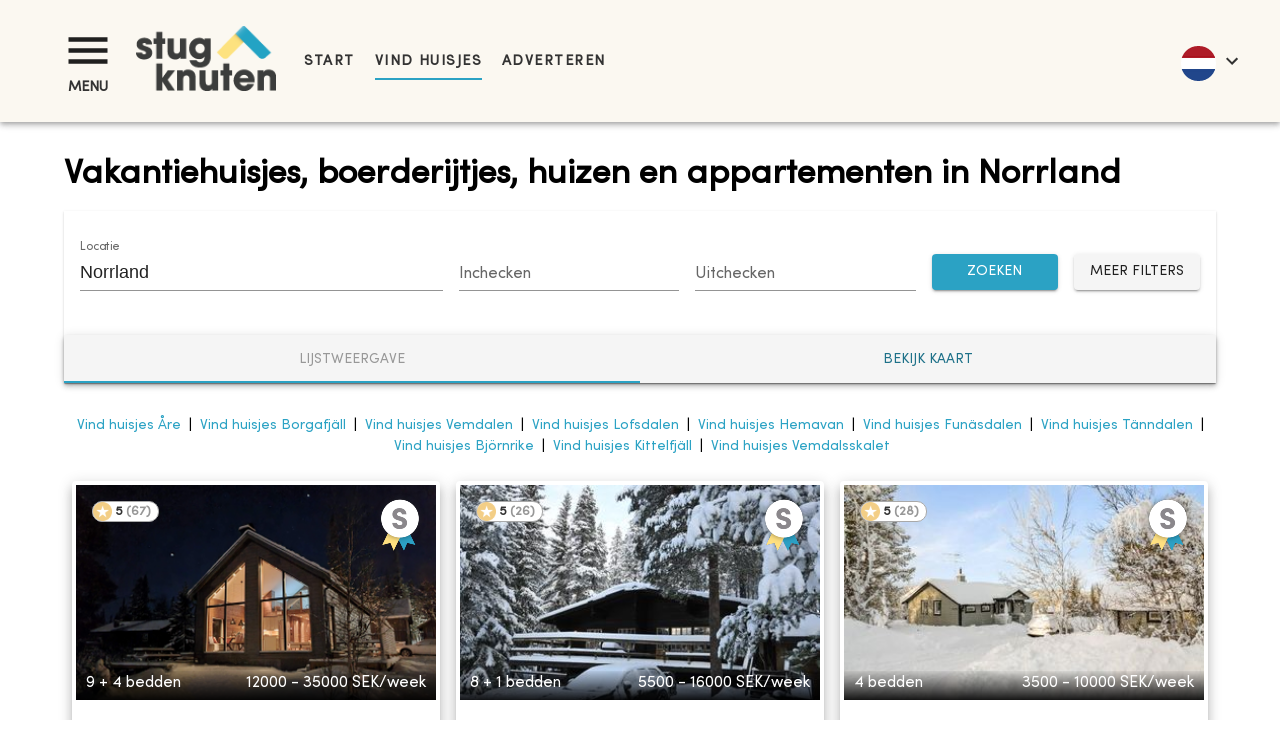

--- FILE ---
content_type: text/html; charset=utf-8
request_url: https://www.stugknuten.com/nl/huur-vakantiehuisje/norrland
body_size: 39828
content:
<!DOCTYPE html><html lang="nl"><head><meta charSet="utf-8"/><meta name="viewport" content="minimum-scale=1, initial-scale=1, width=device-width, shrink-to-fit=no"/><title>Vakantiehuisjes Norrland. Vakantiehuisje te huur Norrland</title><meta name="description" content="Vakantie in Norrland, Zweden. Hier vindt u vakantiehuisjes, boerderijtjes, huizen en appartementen voor verhuur direct via de eigenaars - zonder dure bemiddelingsbureaus."/><meta name="keywords" content="Vakantie, Zweden, Gothenburg, Stockholm, Gotland, uppsala, kalmar, kronoberg, blekinge"/><meta property="og:type" content="website"/><meta property="fb:app_id" content="237159110065650"/><meta property="og:url" content="http://www.stugknuten.com/cottages?lang=nl&amp;cities=norrland"/><meta property="og:description" content="Vakantie in Norrland, Zweden. Hier vindt u vakantiehuisjes, boerderijtjes, huizen en appartementen voor verhuur direct via de eigenaars - zonder dure bemiddelingsbureaus."/><meta property="og:title" content="Vakantiehuisjes Norrland. Vakantiehuisje te huur Norrland"/><meta name="twitter:card" content="summary"/><meta name="twitter:title" content="Vakantiehuisjes Norrland. Vakantiehuisje te huur Norrland"/><meta name="twitter:description" content="Vakantie in Norrland, Zweden. Hier vindt u vakantiehuisjes, boerderijtjes, huizen en appartementen voor verhuur direct via de eigenaars - zonder dure bemiddelingsbureaus."/><link rel="alternate" hrefLang="en-gb" href="https://www.stugknuten.com/en/vacation-rentals/norrland"/><link rel="alternate" hrefLang="sv" href="https://www.stugknuten.com/sv/hyra-stuga/norrland"/><link rel="alternate" hrefLang="da" href="https://www.stugknuten.com/da/lej-sommerhus/norrland"/><link rel="alternate" hrefLang="de" href="https://www.stugknuten.com/de/ferienhaus-mieten/norrland"/><link rel="alternate" hrefLang="nl" href="https://www.stugknuten.com/nl/huur-vakantiehuisje/norrland"/><link rel="alternate" hrefLang="no" href="https://www.stugknuten.com/no/leie-feriehus/norrland"/><link rel="preload" as="image" href="https://www.stugknuten.com/img/ebeb9750-8264-11ee-b4c1-e566e73bd153.png?max-w=355&amp;max-h=205&amp;fit=crop"/><link rel="preload" as="image" href="https://www.stugknuten.com/img/79787850-d8d4-11f0-b8bb-7d966a524d9b.jpeg?max-w=355&amp;max-h=205&amp;fit=crop"/><link rel="preload" as="image" href="https://www.stugknuten.com/img/c9511a20-954d-11ee-8ebb-290a7b5ed240.jpeg?max-w=355&amp;max-h=205&amp;fit=crop"/><link rel="preload" as="image" href="https://www.stugknuten.com/img/83e49070-7898-11ed-9d86-dbe55ccb30c5.jpeg?max-w=355&amp;max-h=205&amp;fit=crop"/><link rel="canonical" href="https://www.stugknuten.com/nl/huur-vakantiehuisje/norrland"/><link rel="next" href="https://www.stugknuten.com/nl/huur-vakantiehuisje/norrland?page=2"/><meta name="next-head-count" content="24"/><meta charSet="utf-8"/><meta name="format-detection" content="telephone=no"/><meta name="google" content="notranslate"/><link rel="apple-touch-icon" sizes="180x180" href="/static/favicons/apple-touch-icon.png"/><link rel="icon" type="image/png" sizes="32x32" href="/static/favicons/favicon-32x32.png"/><link rel="icon" type="image/png" sizes="16x16" href="/static/favicons/favicon-16x16.png"/><link rel="manifest" href="/static/favicons/site.webmanifest"/><link rel="mask-icon" href="/static/favicons/safari-pinned-tab.svg" color="#5bbad5"/><link rel="shortcut icon" href="/static/favicons/favicon.ico"/><link rel="preconnect" href="https://www.googletagmanager.com"/><link rel="preconnect" href="https://d29l98y0pmei9d.cloudfront.net"/><link rel="preload" href="/fonts/SofiaProRegular.woff2" as="font" type="font/woff2" crossorigin="anonymous"/><meta name="msapplication-TileColor" content="#da532c"/><meta name="msapplication-config" content="/static/favicons/browserconfig.xml"/><meta name="theme-color" content="#ffffff"/><script>
                  (function(w,d,s,l,i){w[l]=w[l]||[];w[l].push({'gtm.start':
                  new Date().getTime(),event:'gtm.js'});var f=d.getElementsByTagName(s)[0],
                  j=d.createElement(s),dl=l!='dataLayer'?'&l='+l:'';j.async=true;j.src=
                  'https://www.googletagmanager.com/gtm.js?id='+i+dl;f.parentNode.insertBefore(j,f);
                  })(window,document,'script','dataLayer','GTM-PG8DTQZ');
                </script><script async="" data-cfasync="false" src="https://d29l98y0pmei9d.cloudfront.net/js/widget.min.js?k=Y2xpZW50SWQ9NDM5Jmhvc3ROYW1lPXN0dWdrbnV0ZW4uc3VwcG9ydGhlcm8uaW8="></script><style>
            @font-face {
              font-family: 'Sofia Pro';
              font-style: normal;
              font-weight: normal;
              font-display: swap;
              src:
                url('/fonts/SofiaProRegular.woff2') format('woff2'),
                url('/fonts/SofiaProRegular.woff') format('woff');
              unicode-range: U+0000-00FF, U+0131, U+0152-0153, U+02BB-02BC, U+02C6, U+02DA,
                U+02DC, U+2000-206F, U+2074, U+20AC, U+2122, U+2191, U+2193, U+2212,
                U+2215, U+FEFF, U+FFFD;
            }
            @font-face {
              font-family: 'Sofia Pro Black';
              font-style: normal;
              font-weight: normal;
              font-display: swap;
              src:
                url('/fonts/SofiaProBlack.woff2') format('woff2'),
                url('/fonts/SofiaProBlack.woff') format('woff');
              unicode-range: U+0000-00FF, U+0131, U+0152-0153, U+02BB-02BC, U+02C6, U+02DA,
                U+02DC, U+2000-206F, U+2074, U+20AC, U+2122, U+2191, U+2193, U+2212,
                U+2215, U+FEFF, U+FFFD;
            }
          </style><script type="application/ld+json">
            {
              "@context": "https://schema.org",
              "@type": "WebSite",
              "url": "https://www.stugknuten.com",
              "potentialAction": {
                "@type": "SearchAction",
                "target": "https://www.stugknuten.com/nl/search?cities={search_term_string}",
                "query-input": "required name=search_term_string"
              }
            }
          </script><link rel="preload" href="/_next/static/css/84c5ef791027ebf9.css" as="style"/><link rel="stylesheet" href="/_next/static/css/84c5ef791027ebf9.css" data-n-g=""/><noscript data-n-css=""></noscript><script defer="" nomodule="" src="/_next/static/chunks/polyfills-42372ed130431b0a.js"></script><script src="/_next/static/chunks/webpack-3da130eaa0adf503.js" defer=""></script><script src="/_next/static/chunks/framework-92968b53fe24edfc.js" defer=""></script><script src="/_next/static/chunks/main-d9068dccc4357c2b.js" defer=""></script><script src="/_next/static/chunks/pages/_app-14f5d5f5b6c1aa2f.js" defer=""></script><script src="/_next/static/chunks/6404-640844f87c8fa44b.js" defer=""></script><script src="/_next/static/chunks/6669-1b15bc725e110746.js" defer=""></script><script src="/_next/static/chunks/5526-db5b0d6267c584d2.js" defer=""></script><script src="/_next/static/chunks/5453-9eac1bf4fb3f1d01.js" defer=""></script><script src="/_next/static/chunks/7077-be119b7f181acfdf.js" defer=""></script><script src="/_next/static/chunks/203-93f5a1eddbe0fd56.js" defer=""></script><script src="/_next/static/chunks/4164-e6007e77b48256d7.js" defer=""></script><script src="/_next/static/chunks/7055-170fae2dbabaccc4.js" defer=""></script><script src="/_next/static/chunks/2367-d2bc27e04d092c68.js" defer=""></script><script src="/_next/static/chunks/844-16798feaffff7416.js" defer=""></script><script src="/_next/static/chunks/6746-c06bd13d33e79637.js" defer=""></script><script src="/_next/static/chunks/2912-7652a9db33f0be04.js" defer=""></script><script src="/_next/static/chunks/9759-156d75c759bafb85.js" defer=""></script><script src="/_next/static/chunks/672-26207afecb9960ba.js" defer=""></script><script src="/_next/static/chunks/4143-a95c1205754b5b10.js" defer=""></script><script src="/_next/static/chunks/pages/cottages-f19e76e9d85a1734.js" defer=""></script><script src="/_next/static/tYXMLxZlp_qbJau0lSPdA/_buildManifest.js" defer=""></script><script src="/_next/static/tYXMLxZlp_qbJau0lSPdA/_ssgManifest.js" defer=""></script><style data-emotion="css-global 0"></style><style data-emotion="css-global 1prfaxn">@-webkit-keyframes mui-auto-fill{from{display:block;}}@keyframes mui-auto-fill{from{display:block;}}@-webkit-keyframes mui-auto-fill-cancel{from{display:block;}}@keyframes mui-auto-fill-cancel{from{display:block;}}</style><style data-emotion="css prrujb 1a0nuhq yecau7 n9pdmw 1nskqtz rgzfm3 6flbmm 1fxitu9 1fsztm3 1t2yn9s 1ig80lq 1l1167e zns2ty vubbuv a4suk2 834p59 1mp1l7t nco7s3 10vhb4s 1s4txs7 isbt42 1hsz51p yaylep efi8hn f7t77y 8k69vs yrsrut 1kj0llg l09j4w mxlkbn edpqz1 1k33q06 1otkk5r 1dc5096 oi0uf8 13nsxr6 1kcn1pk 1fs57pt oazti6 hofhj1 mnjx9l 1q103x6 pfyagw jr6xz8 z11cnk 1l5pcgi orq8zk 1anid1y k008qs 1eue0fg 1lboz5 a64jy0 xi606m 1qvqan8 6ubitm 1xngnrn ch9hwy 1q7bjoe 1ym474r 1w2bfo1 o88571 7bnyrs kwzgj0 uwakjm 1snldai 3pboy4 1ing7q5 1tbz72j 1np8gpq kl1xo3 nhb8h9 1pl8oc3 lrb33l 11qjisw 93i3ce pa1fou q7nzt2 1d35ayj i6s8oy 1092kja jtssgl 1fj8ms2 1p57h96 1t8bauf f9v933 10iahqc o0z4h2">.css-prrujb{min-height:100dvh;display:-webkit-box;display:-webkit-flex;display:-ms-flexbox;display:flex;-webkit-flex-direction:column;-ms-flex-direction:column;flex-direction:column;}.css-1a0nuhq{-webkit-box-flex:0;-webkit-flex-grow:0;-ms-flex-positive:0;flex-grow:0;position:relative;}.css-yecau7{background-color:#fff;color:rgba(0, 0, 0, 0.87);-webkit-transition:box-shadow 300ms cubic-bezier(0.4, 0, 0.2, 1) 0ms;transition:box-shadow 300ms cubic-bezier(0.4, 0, 0.2, 1) 0ms;box-shadow:0px 2px 4px -1px rgba(0,0,0,0.2),0px 4px 5px 0px rgba(0,0,0,0.14),0px 1px 10px 0px rgba(0,0,0,0.12);display:-webkit-box;display:-webkit-flex;display:-ms-flexbox;display:flex;-webkit-flex-direction:column;-ms-flex-direction:column;flex-direction:column;width:100%;box-sizing:border-box;-webkit-flex-shrink:0;-ms-flex-negative:0;flex-shrink:0;position:static;background-color:#2BA2C4;color:#fff;padding-top:24px;padding-bottom:24px;padding-left:32px;padding-right:0px;}@media (max-width:1279.95px){.css-yecau7{padding-top:8px;padding-bottom:8px;padding-left:8px;}}@media (max-width:599.95px){.css-yecau7{padding-top:4px;padding-bottom:4px;box-shadow:none;border-bottom:1px solid #e0e0e0;}}.css-n9pdmw{position:relative;display:-webkit-box;display:-webkit-flex;display:-ms-flexbox;display:flex;-webkit-align-items:center;-webkit-box-align:center;-ms-flex-align:center;align-items:center;padding-left:16px;padding-right:16px;min-height:56px;}@media (min-width:600px){.css-n9pdmw{padding-left:24px;padding-right:24px;}}@media (min-width:0px){@media (orientation: landscape){.css-n9pdmw{min-height:48px;}}}@media (min-width:600px){.css-n9pdmw{min-height:64px;}}@media (max-width:1279.95px){.css-n9pdmw{padding-left:0;padding-right:0;}}.css-1nskqtz{color:#333;}.css-1nskqtz button{padding:0;}@media (max-width:1279.95px){.css-1nskqtz button{padding-bottom:0;}}.css-1nskqtz div{text-align:center;text-transform:uppercase;font-weight:bold;font-size:0.9rem;}@media (max-width:599.95px){.css-1nskqtz div{font-size:0.8rem;}}.css-1nskqtz svg{font-size:3.3rem;}@media (max-width:599.95px){.css-1nskqtz svg{font-size:2.8rem;}}.css-rgzfm3{display:-webkit-inline-box;display:-webkit-inline-flex;display:-ms-inline-flexbox;display:inline-flex;-webkit-align-items:center;-webkit-box-align:center;-ms-flex-align:center;align-items:center;-webkit-box-pack:center;-ms-flex-pack:center;-webkit-justify-content:center;justify-content:center;position:relative;box-sizing:border-box;-webkit-tap-highlight-color:transparent;background-color:transparent;outline:0;border:0;margin:0;border-radius:0;padding:0;cursor:pointer;-webkit-user-select:none;-moz-user-select:none;-ms-user-select:none;user-select:none;vertical-align:middle;-moz-appearance:none;-webkit-appearance:none;-webkit-text-decoration:none;text-decoration:none;color:inherit;font-family:Sofia Pro;font-weight:500;font-size:0.875rem;line-height:1.75;text-transform:uppercase;min-width:64px;padding:6px 8px;border-radius:4px;-webkit-transition:background-color 250ms cubic-bezier(0.4, 0, 0.2, 1) 0ms,box-shadow 250ms cubic-bezier(0.4, 0, 0.2, 1) 0ms,border-color 250ms cubic-bezier(0.4, 0, 0.2, 1) 0ms,color 250ms cubic-bezier(0.4, 0, 0.2, 1) 0ms;transition:background-color 250ms cubic-bezier(0.4, 0, 0.2, 1) 0ms,box-shadow 250ms cubic-bezier(0.4, 0, 0.2, 1) 0ms,border-color 250ms cubic-bezier(0.4, 0, 0.2, 1) 0ms,color 250ms cubic-bezier(0.4, 0, 0.2, 1) 0ms;color:#2BA2C4;color:rgba(0, 0, 0, 0.87);}.css-rgzfm3::-moz-focus-inner{border-style:none;}.css-rgzfm3.Mui-disabled{pointer-events:none;cursor:default;}@media print{.css-rgzfm3{-webkit-print-color-adjust:exact;color-adjust:exact;}}.css-rgzfm3:hover{-webkit-text-decoration:none;text-decoration:none;background-color:rgba(43, 162, 196, 0.04);}@media (hover: none){.css-rgzfm3:hover{background-color:transparent;}}.css-rgzfm3.Mui-disabled{color:rgba(0, 0, 0, 0.26);}.css-6flbmm{-webkit-user-select:none;-moz-user-select:none;-ms-user-select:none;user-select:none;width:1em;height:1em;display:inline-block;fill:currentColor;-webkit-flex-shrink:0;-ms-flex-negative:0;flex-shrink:0;-webkit-transition:fill 200ms cubic-bezier(0.4, 0, 0.2, 1) 0ms;transition:fill 200ms cubic-bezier(0.4, 0, 0.2, 1) 0ms;font-size:2.1875rem;}.css-1fxitu9{margin:0;font-family:Sofia Pro;font-weight:400;font-size:1rem;line-height:1.5;}.css-1fsztm3{-webkit-box-flex:1;-webkit-flex-grow:1;-ms-flex-positive:1;flex-grow:1;}@media (max-width:1279.95px){.css-1fsztm3{-webkit-box-flex:2.2;-webkit-flex-grow:2.2;-ms-flex-positive:2.2;flex-grow:2.2;padding-top:5px;}}.css-1fsztm3 img{padding-left:16px;max-width:140.26px!important;max-height:65px!important;}@media (max-width:1279.95px){.css-1fsztm3 img{max-width:135px!important;max-height:62px!important;padding-left:8px;}}@media (max-width:959.95px){.css-1fsztm3 img{max-width:115px!important;max-height:52px!important;}}.css-1t2yn9s{-webkit-box-flex:30;-webkit-flex-grow:30;-ms-flex-positive:30;flex-grow:30;margin-left:10px;}.css-1t2yn9s span.MuiTypography-root{margin-right:20px;}.css-1t2yn9s a,.css-1t2yn9s [role="link"]{-webkit-text-decoration:none;text-decoration:none;color:#333;font-size:0.9rem;padding:10px 0px;font-weight:bold;letter-spacing:0.1em;text-transform:uppercase;}.css-1t2yn9s a.active-link,.css-1t2yn9s [role="link"].active-link{border-bottom:2px solid #2BA2C4;}@media (max-width:959.95px){.css-1t2yn9s{display:none;}}.css-1ig80lq{color:#333;text-align:right;-webkit-box-flex:1;-webkit-flex-grow:1;-ms-flex-positive:1;flex-grow:1;font-size:2.5rem;}@media (max-width:1279.95px){.css-1ig80lq{-webkit-box-flex:4;-webkit-flex-grow:4;-ms-flex-positive:4;flex-grow:4;}}.css-1l1167e{display:-webkit-inline-box;display:-webkit-inline-flex;display:-ms-inline-flexbox;display:inline-flex;-webkit-align-items:center;-webkit-box-align:center;-ms-flex-align:center;align-items:center;-webkit-box-pack:center;-ms-flex-pack:center;-webkit-justify-content:center;justify-content:center;position:relative;box-sizing:border-box;-webkit-tap-highlight-color:transparent;background-color:transparent;outline:0;border:0;margin:0;border-radius:0;padding:0;cursor:pointer;-webkit-user-select:none;-moz-user-select:none;-ms-user-select:none;user-select:none;vertical-align:middle;-moz-appearance:none;-webkit-appearance:none;-webkit-text-decoration:none;text-decoration:none;color:inherit;text-align:center;-webkit-flex:0 0 auto;-ms-flex:0 0 auto;flex:0 0 auto;font-size:1.5rem;padding:8px;border-radius:50%;overflow:visible;color:rgba(0, 0, 0, 0.54);-webkit-transition:background-color 150ms cubic-bezier(0.4, 0, 0.2, 1) 0ms;transition:background-color 150ms cubic-bezier(0.4, 0, 0.2, 1) 0ms;color:inherit;padding:12px;font-size:1.75rem;}.css-1l1167e::-moz-focus-inner{border-style:none;}.css-1l1167e.Mui-disabled{pointer-events:none;cursor:default;}@media print{.css-1l1167e{-webkit-print-color-adjust:exact;color-adjust:exact;}}.css-1l1167e:hover{background-color:rgba(0, 0, 0, 0.04);}@media (hover: none){.css-1l1167e:hover{background-color:transparent;}}.css-1l1167e.Mui-disabled{background-color:transparent;color:rgba(0, 0, 0, 0.26);}.css-zns2ty{margin:5px 4px 0px 8px;}.css-zns2ty div{border-radius:30px;width:35px;height:35px;}.css-zns2ty div img{border-radius:inherit;}.css-vubbuv{-webkit-user-select:none;-moz-user-select:none;-ms-user-select:none;user-select:none;width:1em;height:1em;display:inline-block;fill:currentColor;-webkit-flex-shrink:0;-ms-flex-negative:0;flex-shrink:0;-webkit-transition:fill 200ms cubic-bezier(0.4, 0, 0.2, 1) 0ms;transition:fill 200ms cubic-bezier(0.4, 0, 0.2, 1) 0ms;font-size:1.5rem;}.css-a4suk2{-webkit-flex:0 0 auto;-ms-flex:0 0 auto;flex:0 0 auto;min-width:0;min-height:0;width:100%;max-width:1800px;box-sizing:border-box;margin:0 auto;padding-top:32px;padding-bottom:32px;padding-left:64px;padding-right:64px;}@media (max-width:1279.95px){.css-a4suk2{padding-left:16px;padding-right:16px;}}@media (max-width:599.95px){.css-a4suk2{padding-top:16px;}}.css-834p59{box-sizing:border-box;display:-webkit-box;display:-webkit-flex;display:-ms-flexbox;display:flex;-webkit-box-flex-wrap:wrap;-webkit-flex-wrap:wrap;-ms-flex-wrap:wrap;flex-wrap:wrap;width:100%;-webkit-flex-direction:row;-ms-flex-direction:row;flex-direction:row;margin-top:-16px;width:calc(100% + 16px);margin-left:-16px;-webkit-box-pack:center;-ms-flex-pack:center;-webkit-justify-content:center;justify-content:center;}.css-834p59>.MuiGrid-item{padding-top:16px;}.css-834p59>.MuiGrid-item{padding-left:16px;}.css-1mp1l7t{box-sizing:border-box;margin:0;-webkit-flex-direction:row;-ms-flex-direction:row;flex-direction:row;-webkit-flex-basis:100%;-ms-flex-preferred-size:100%;flex-basis:100%;-webkit-box-flex:0;-webkit-flex-grow:0;-ms-flex-positive:0;flex-grow:0;max-width:100%;}@media (min-width:600px){.css-1mp1l7t{-webkit-flex-basis:100%;-ms-flex-preferred-size:100%;flex-basis:100%;-webkit-box-flex:0;-webkit-flex-grow:0;-ms-flex-positive:0;flex-grow:0;max-width:100%;}}@media (min-width:960px){.css-1mp1l7t{-webkit-flex-basis:100%;-ms-flex-preferred-size:100%;flex-basis:100%;-webkit-box-flex:0;-webkit-flex-grow:0;-ms-flex-positive:0;flex-grow:0;max-width:100%;}}@media (min-width:1280px){.css-1mp1l7t{-webkit-flex-basis:100%;-ms-flex-preferred-size:100%;flex-basis:100%;-webkit-box-flex:0;-webkit-flex-grow:0;-ms-flex-positive:0;flex-grow:0;max-width:100%;}}@media (min-width:1536px){.css-1mp1l7t{-webkit-flex-basis:100%;-ms-flex-preferred-size:100%;flex-basis:100%;-webkit-box-flex:0;-webkit-flex-grow:0;-ms-flex-positive:0;flex-grow:0;max-width:100%;}}.css-nco7s3{margin:0;font-weight:bold;font-family:Sofia Pro;font-size:2.125rem;line-height:1.235;}@media (max-width:959.95px){.css-nco7s3{font-size:1.8rem;}}.css-10vhb4s{background-color:#fff;color:rgba(0, 0, 0, 0.87);-webkit-transition:box-shadow 300ms cubic-bezier(0.4, 0, 0.2, 1) 0ms;transition:box-shadow 300ms cubic-bezier(0.4, 0, 0.2, 1) 0ms;box-shadow:0px 2px 1px -1px rgba(0,0,0,0.2),0px 1px 1px 0px rgba(0,0,0,0.14),0px 1px 3px 0px rgba(0,0,0,0.12);}.css-1s4txs7{padding:24px 16px;}.css-isbt42{box-sizing:border-box;display:-webkit-box;display:-webkit-flex;display:-ms-flexbox;display:flex;-webkit-box-flex-wrap:wrap;-webkit-flex-wrap:wrap;-ms-flex-wrap:wrap;flex-wrap:wrap;width:100%;-webkit-flex-direction:row;-ms-flex-direction:row;flex-direction:row;margin-top:-16px;width:calc(100% + 16px);margin-left:-16px;}.css-isbt42>.MuiGrid-item{padding-top:16px;}.css-isbt42>.MuiGrid-item{padding-left:16px;}.css-1hsz51p{box-sizing:border-box;margin:0;-webkit-flex-direction:row;-ms-flex-direction:row;flex-direction:row;-webkit-flex-basis:66.666667%;-ms-flex-preferred-size:66.666667%;flex-basis:66.666667%;-webkit-box-flex:0;-webkit-flex-grow:0;-ms-flex-positive:0;flex-grow:0;max-width:66.666667%;}@media (min-width:600px){.css-1hsz51p{-webkit-flex-basis:66.666667%;-ms-flex-preferred-size:66.666667%;flex-basis:66.666667%;-webkit-box-flex:0;-webkit-flex-grow:0;-ms-flex-positive:0;flex-grow:0;max-width:66.666667%;}}@media (min-width:960px){.css-1hsz51p{-webkit-flex-basis:50%;-ms-flex-preferred-size:50%;flex-basis:50%;-webkit-box-flex:0;-webkit-flex-grow:0;-ms-flex-positive:0;flex-grow:0;max-width:50%;}}@media (min-width:1280px){.css-1hsz51p{-webkit-flex-basis:33.333333%;-ms-flex-preferred-size:33.333333%;flex-basis:33.333333%;-webkit-box-flex:0;-webkit-flex-grow:0;-ms-flex-positive:0;flex-grow:0;max-width:33.333333%;}}@media (min-width:1536px){.css-1hsz51p{-webkit-flex-basis:33.333333%;-ms-flex-preferred-size:33.333333%;flex-basis:33.333333%;-webkit-box-flex:0;-webkit-flex-grow:0;-ms-flex-positive:0;flex-grow:0;max-width:33.333333%;}}.css-yaylep{display:-webkit-box;display:-webkit-flex;display:-ms-flexbox;display:flex;}.css-yaylep .mui-autocomplete-container{-webkit-flex:1;-ms-flex:1;flex:1;}.css-yaylep .mui-autocomplete-fullscreen-container{position:fixed;top:0;left:0;bottom:0;width:100%;height:auto;background-color:white;display:-webkit-box;display:-webkit-flex;display:-ms-flexbox;display:flex;z-index:10;overflow:hidden;overflow-y:hidden;touch-action:none;}.css-efi8hn{-webkit-flex:15;-ms-flex:15;flex:15;}.css-f7t77y.Mui-focused .MuiAutocomplete-clearIndicator{visibility:visible;}@media (pointer: fine){.css-f7t77y:hover .MuiAutocomplete-clearIndicator{visibility:visible;}}.css-f7t77y .MuiAutocomplete-tag{margin:3px;max-width:calc(100% - 6px);}.MuiAutocomplete-hasPopupIcon.css-f7t77y .MuiAutocomplete-inputRoot,.MuiAutocomplete-hasClearIcon.css-f7t77y .MuiAutocomplete-inputRoot{padding-right:30px;}.MuiAutocomplete-hasPopupIcon.MuiAutocomplete-hasClearIcon.css-f7t77y .MuiAutocomplete-inputRoot{padding-right:56px;}.css-f7t77y .MuiAutocomplete-inputRoot .MuiAutocomplete-input{width:0;min-width:30px;}.css-f7t77y .MuiInput-root{padding-bottom:1px;}.css-f7t77y .MuiInput-root .MuiInput-input{padding:4px 4px 4px 0px;}.css-f7t77y .MuiInput-root.MuiInputBase-sizeSmall .MuiInput-input{padding:2px 4px 3px 0;}.css-f7t77y .MuiOutlinedInput-root{padding:9px;}.MuiAutocomplete-hasPopupIcon.css-f7t77y .MuiOutlinedInput-root,.MuiAutocomplete-hasClearIcon.css-f7t77y .MuiOutlinedInput-root{padding-right:39px;}.MuiAutocomplete-hasPopupIcon.MuiAutocomplete-hasClearIcon.css-f7t77y .MuiOutlinedInput-root{padding-right:65px;}.css-f7t77y .MuiOutlinedInput-root .MuiAutocomplete-input{padding:7.5px 4px 7.5px 5px;}.css-f7t77y .MuiOutlinedInput-root .MuiAutocomplete-endAdornment{right:9px;}.css-f7t77y .MuiOutlinedInput-root.MuiInputBase-sizeSmall{padding-top:6px;padding-bottom:6px;padding-left:6px;}.css-f7t77y .MuiOutlinedInput-root.MuiInputBase-sizeSmall .MuiAutocomplete-input{padding:2.5px 4px 2.5px 8px;}.css-f7t77y .MuiFilledInput-root{padding-top:19px;padding-left:8px;}.MuiAutocomplete-hasPopupIcon.css-f7t77y .MuiFilledInput-root,.MuiAutocomplete-hasClearIcon.css-f7t77y .MuiFilledInput-root{padding-right:39px;}.MuiAutocomplete-hasPopupIcon.MuiAutocomplete-hasClearIcon.css-f7t77y .MuiFilledInput-root{padding-right:65px;}.css-f7t77y .MuiFilledInput-root .MuiFilledInput-input{padding:7px 4px;}.css-f7t77y .MuiFilledInput-root .MuiAutocomplete-endAdornment{right:9px;}.css-f7t77y .MuiFilledInput-root.MuiInputBase-sizeSmall{padding-bottom:1px;}.css-f7t77y .MuiFilledInput-root.MuiInputBase-sizeSmall .MuiFilledInput-input{padding:2.5px 4px;}.css-f7t77y .MuiInputBase-hiddenLabel{padding-top:8px;}.css-f7t77y .MuiFilledInput-root.MuiInputBase-hiddenLabel{padding-top:0;padding-bottom:0;}.css-f7t77y .MuiFilledInput-root.MuiInputBase-hiddenLabel .MuiAutocomplete-input{padding-top:16px;padding-bottom:17px;}.css-f7t77y .MuiFilledInput-root.MuiInputBase-hiddenLabel.MuiInputBase-sizeSmall .MuiAutocomplete-input{padding-top:8px;padding-bottom:9px;}.css-f7t77y .MuiAutocomplete-input{-webkit-box-flex:1;-webkit-flex-grow:1;-ms-flex-positive:1;flex-grow:1;text-overflow:ellipsis;opacity:0;}.css-f7t77y .MuiAutocomplete-input{opacity:1;}.css-8k69vs{display:-webkit-inline-box;display:-webkit-inline-flex;display:-ms-inline-flexbox;display:inline-flex;-webkit-flex-direction:column;-ms-flex-direction:column;flex-direction:column;position:relative;min-width:0;padding:0;margin:0;border:0;vertical-align:top;width:100%;font-family:Sofia Pro;margin-top:5px;margin-bottom:4px;}.css-yrsrut{color:rgba(0, 0, 0, 0.6);font-family:Sofia Pro;font-weight:400;font-size:1rem;line-height:1.4375em;padding:0;position:relative;display:block;transform-origin:top left;white-space:nowrap;overflow:hidden;text-overflow:ellipsis;max-width:133%;position:absolute;left:0;top:0;-webkit-transform:translate(0, -1.5px) scale(0.75);-moz-transform:translate(0, -1.5px) scale(0.75);-ms-transform:translate(0, -1.5px) scale(0.75);transform:translate(0, -1.5px) scale(0.75);-webkit-transition:color 200ms cubic-bezier(0.0, 0, 0.2, 1) 0ms,-webkit-transform 200ms cubic-bezier(0.0, 0, 0.2, 1) 0ms,max-width 200ms cubic-bezier(0.0, 0, 0.2, 1) 0ms;transition:color 200ms cubic-bezier(0.0, 0, 0.2, 1) 0ms,transform 200ms cubic-bezier(0.0, 0, 0.2, 1) 0ms,max-width 200ms cubic-bezier(0.0, 0, 0.2, 1) 0ms;}.css-yrsrut.Mui-focused{color:#2BA2C4;}.css-yrsrut.Mui-disabled{color:rgba(0, 0, 0, 0.38);}.css-yrsrut.Mui-error{color:#d32f2f;}.css-1kj0llg{font-family:Sofia Pro;font-weight:400;font-size:1rem;line-height:1.4375em;color:rgba(0, 0, 0, 0.87);box-sizing:border-box;position:relative;cursor:text;display:-webkit-inline-box;display:-webkit-inline-flex;display:-ms-inline-flexbox;display:inline-flex;-webkit-align-items:center;-webkit-box-align:center;-ms-flex-align:center;align-items:center;width:100%;font-family:Sofia Pro!important;position:relative;line-height:28px;font-size:1.1rem;}.css-1kj0llg.Mui-disabled{color:rgba(0, 0, 0, 0.38);cursor:default;}label+.css-1kj0llg{margin-top:16px;}.css-1kj0llg::after{border-bottom:2px solid #2BA2C4;left:0;bottom:0;content:"";position:absolute;right:0;-webkit-transform:scaleX(0);-moz-transform:scaleX(0);-ms-transform:scaleX(0);transform:scaleX(0);-webkit-transition:-webkit-transform 200ms cubic-bezier(0.0, 0, 0.2, 1) 0ms;transition:transform 200ms cubic-bezier(0.0, 0, 0.2, 1) 0ms;pointer-events:none;}.css-1kj0llg.Mui-focused:after{-webkit-transform:scaleX(1) translateX(0);-moz-transform:scaleX(1) translateX(0);-ms-transform:scaleX(1) translateX(0);transform:scaleX(1) translateX(0);}.css-1kj0llg.Mui-error::before,.css-1kj0llg.Mui-error::after{border-bottom-color:#d32f2f;}.css-1kj0llg::before{border-bottom:1px solid rgba(0, 0, 0, 0.42);left:0;bottom:0;content:"\00a0";position:absolute;right:0;-webkit-transition:border-bottom-color 200ms cubic-bezier(0.4, 0, 0.2, 1) 0ms;transition:border-bottom-color 200ms cubic-bezier(0.4, 0, 0.2, 1) 0ms;pointer-events:none;}.css-1kj0llg:hover:not(.Mui-disabled, .Mui-error):before{border-bottom:2px solid rgba(0, 0, 0, 0.87);}@media (hover: none){.css-1kj0llg:hover:not(.Mui-disabled, .Mui-error):before{border-bottom:1px solid rgba(0, 0, 0, 0.42);}}.css-1kj0llg.Mui-disabled:before{border-bottom-style:dotted;}.css-1kj0llg input{font-family:Arial!important;padding-bottom:5px!important;}.css-l09j4w{font:inherit;letter-spacing:inherit;color:currentColor;padding:4px 0 5px;border:0;box-sizing:content-box;background:none;height:1.4375em;margin:0;-webkit-tap-highlight-color:transparent;display:block;min-width:0;width:100%;-webkit-animation-name:mui-auto-fill-cancel;animation-name:mui-auto-fill-cancel;-webkit-animation-duration:10ms;animation-duration:10ms;font-family:Sofia Pro!important;font-weight:normal;}.css-l09j4w::-webkit-input-placeholder{color:currentColor;opacity:0.42;-webkit-transition:opacity 200ms cubic-bezier(0.4, 0, 0.2, 1) 0ms;transition:opacity 200ms cubic-bezier(0.4, 0, 0.2, 1) 0ms;}.css-l09j4w::-moz-placeholder{color:currentColor;opacity:0.42;-webkit-transition:opacity 200ms cubic-bezier(0.4, 0, 0.2, 1) 0ms;transition:opacity 200ms cubic-bezier(0.4, 0, 0.2, 1) 0ms;}.css-l09j4w:-ms-input-placeholder{color:currentColor;opacity:0.42;-webkit-transition:opacity 200ms cubic-bezier(0.4, 0, 0.2, 1) 0ms;transition:opacity 200ms cubic-bezier(0.4, 0, 0.2, 1) 0ms;}.css-l09j4w::-ms-input-placeholder{color:currentColor;opacity:0.42;-webkit-transition:opacity 200ms cubic-bezier(0.4, 0, 0.2, 1) 0ms;transition:opacity 200ms cubic-bezier(0.4, 0, 0.2, 1) 0ms;}.css-l09j4w:focus{outline:0;}.css-l09j4w:invalid{box-shadow:none;}.css-l09j4w::-webkit-search-decoration{-webkit-appearance:none;}label[data-shrink=false]+.MuiInputBase-formControl .css-l09j4w::-webkit-input-placeholder{opacity:0!important;}label[data-shrink=false]+.MuiInputBase-formControl .css-l09j4w::-moz-placeholder{opacity:0!important;}label[data-shrink=false]+.MuiInputBase-formControl .css-l09j4w:-ms-input-placeholder{opacity:0!important;}label[data-shrink=false]+.MuiInputBase-formControl .css-l09j4w::-ms-input-placeholder{opacity:0!important;}label[data-shrink=false]+.MuiInputBase-formControl .css-l09j4w:focus::-webkit-input-placeholder{opacity:0.42;}label[data-shrink=false]+.MuiInputBase-formControl .css-l09j4w:focus::-moz-placeholder{opacity:0.42;}label[data-shrink=false]+.MuiInputBase-formControl .css-l09j4w:focus:-ms-input-placeholder{opacity:0.42;}label[data-shrink=false]+.MuiInputBase-formControl .css-l09j4w:focus::-ms-input-placeholder{opacity:0.42;}.css-l09j4w.Mui-disabled{opacity:1;-webkit-text-fill-color:rgba(0, 0, 0, 0.38);}.css-l09j4w:-webkit-autofill{-webkit-animation-duration:5000s;animation-duration:5000s;-webkit-animation-name:mui-auto-fill;animation-name:mui-auto-fill;}.css-mxlkbn{position:absolute;right:0;top:50%;-webkit-transform:translate(0, -50%);-moz-transform:translate(0, -50%);-ms-transform:translate(0, -50%);transform:translate(0, -50%);}.css-edpqz1{display:-webkit-inline-box;display:-webkit-inline-flex;display:-ms-inline-flexbox;display:inline-flex;-webkit-align-items:center;-webkit-box-align:center;-ms-flex-align:center;align-items:center;-webkit-box-pack:center;-ms-flex-pack:center;-webkit-justify-content:center;justify-content:center;position:relative;box-sizing:border-box;-webkit-tap-highlight-color:transparent;background-color:transparent;outline:0;border:0;margin:0;border-radius:0;padding:0;cursor:pointer;-webkit-user-select:none;-moz-user-select:none;-ms-user-select:none;user-select:none;vertical-align:middle;-moz-appearance:none;-webkit-appearance:none;-webkit-text-decoration:none;text-decoration:none;color:inherit;text-align:center;-webkit-flex:0 0 auto;-ms-flex:0 0 auto;flex:0 0 auto;font-size:1.5rem;padding:8px;border-radius:50%;overflow:visible;color:rgba(0, 0, 0, 0.54);-webkit-transition:background-color 150ms cubic-bezier(0.4, 0, 0.2, 1) 0ms;transition:background-color 150ms cubic-bezier(0.4, 0, 0.2, 1) 0ms;margin-right:-2px;padding:4px;visibility:hidden;}.css-edpqz1::-moz-focus-inner{border-style:none;}.css-edpqz1.Mui-disabled{pointer-events:none;cursor:default;}@media print{.css-edpqz1{-webkit-print-color-adjust:exact;color-adjust:exact;}}.css-edpqz1:hover{background-color:rgba(0, 0, 0, 0.04);}@media (hover: none){.css-edpqz1:hover{background-color:transparent;}}.css-edpqz1.Mui-disabled{background-color:transparent;color:rgba(0, 0, 0, 0.26);}.css-1k33q06{-webkit-user-select:none;-moz-user-select:none;-ms-user-select:none;user-select:none;width:1em;height:1em;display:inline-block;fill:currentColor;-webkit-flex-shrink:0;-ms-flex-negative:0;flex-shrink:0;-webkit-transition:fill 200ms cubic-bezier(0.4, 0, 0.2, 1) 0ms;transition:fill 200ms cubic-bezier(0.4, 0, 0.2, 1) 0ms;font-size:1.25rem;}.css-1otkk5r{box-sizing:border-box;display:-webkit-box;display:-webkit-flex;display:-ms-flexbox;display:flex;-webkit-box-flex-wrap:wrap;-webkit-flex-wrap:wrap;-ms-flex-wrap:wrap;flex-wrap:wrap;width:100%;margin:0;-webkit-flex-direction:row;-ms-flex-direction:row;flex-direction:row;margin-top:-16px;width:calc(100% + 16px);margin-left:-16px;-webkit-flex-basis:calc(100% + 16px);-ms-flex-preferred-size:calc(100% + 16px);flex-basis:calc(100% + 16px);-webkit-box-flex:0;-webkit-flex-grow:0;-ms-flex-positive:0;flex-grow:0;max-width:calc(100% + 16px);}.css-1otkk5r>.MuiGrid-item{padding-top:16px;}.css-1otkk5r>.MuiGrid-item{padding-left:16px;}@media (min-width:600px){.css-1otkk5r{-webkit-flex-basis:calc(100% + 16px);-ms-flex-preferred-size:calc(100% + 16px);flex-basis:calc(100% + 16px);-webkit-box-flex:0;-webkit-flex-grow:0;-ms-flex-positive:0;flex-grow:0;max-width:calc(100% + 16px);}}@media (min-width:960px){.css-1otkk5r{-webkit-flex-basis:calc(50% + 16px);-ms-flex-preferred-size:calc(50% + 16px);flex-basis:calc(50% + 16px);-webkit-box-flex:0;-webkit-flex-grow:0;-ms-flex-positive:0;flex-grow:0;max-width:calc(50% + 16px);}}@media (min-width:1280px){.css-1otkk5r{-webkit-flex-basis:calc(41.666667% + 16px);-ms-flex-preferred-size:calc(41.666667% + 16px);flex-basis:calc(41.666667% + 16px);-webkit-box-flex:0;-webkit-flex-grow:0;-ms-flex-positive:0;flex-grow:0;max-width:calc(41.666667% + 16px);}}@media (min-width:1536px){.css-1otkk5r{-webkit-flex-basis:calc(41.666667% + 16px);-ms-flex-preferred-size:calc(41.666667% + 16px);flex-basis:calc(41.666667% + 16px);-webkit-box-flex:0;-webkit-flex-grow:0;-ms-flex-positive:0;flex-grow:0;max-width:calc(41.666667% + 16px);}}@media (max-width:959.95px){.css-1otkk5r{display:none;}}.css-1dc5096{box-sizing:border-box;margin:0;-webkit-flex-direction:row;-ms-flex-direction:row;flex-direction:row;-webkit-flex-basis:100%;-ms-flex-preferred-size:100%;flex-basis:100%;-webkit-box-flex:0;-webkit-flex-grow:0;-ms-flex-positive:0;flex-grow:0;max-width:100%;}@media (min-width:600px){.css-1dc5096{-webkit-flex-basis:50%;-ms-flex-preferred-size:50%;flex-basis:50%;-webkit-box-flex:0;-webkit-flex-grow:0;-ms-flex-positive:0;flex-grow:0;max-width:50%;}}@media (min-width:960px){.css-1dc5096{-webkit-flex-basis:50%;-ms-flex-preferred-size:50%;flex-basis:50%;-webkit-box-flex:0;-webkit-flex-grow:0;-ms-flex-positive:0;flex-grow:0;max-width:50%;}}@media (min-width:1280px){.css-1dc5096{-webkit-flex-basis:50%;-ms-flex-preferred-size:50%;flex-basis:50%;-webkit-box-flex:0;-webkit-flex-grow:0;-ms-flex-positive:0;flex-grow:0;max-width:50%;}}@media (min-width:1536px){.css-1dc5096{-webkit-flex-basis:50%;-ms-flex-preferred-size:50%;flex-basis:50%;-webkit-box-flex:0;-webkit-flex-grow:0;-ms-flex-positive:0;flex-grow:0;max-width:50%;}}.css-oi0uf8{display:-webkit-inline-box;display:-webkit-inline-flex;display:-ms-inline-flexbox;display:inline-flex;-webkit-flex-direction:column;-ms-flex-direction:column;flex-direction:column;position:relative;min-width:0;padding:0;margin:0;border:0;vertical-align:top;width:100%;font-family:Sofia Pro;margin-top:8px;margin-bottom:4px;}.css-oi0uf8 .clearButton{opacity:1;}@media (pointer: fine){.css-oi0uf8 .clearButton{opacity:0;}.css-oi0uf8:hover .clearButton,.css-oi0uf8:focus-within .clearButton{opacity:1;}}.css-oi0uf8 input::selection{background:#fff;}.css-13nsxr6{color:rgba(0, 0, 0, 0.6);font-family:Sofia Pro;font-weight:400;font-size:1rem;line-height:1.4375em;padding:0;position:relative;display:block;transform-origin:top left;white-space:nowrap;overflow:hidden;text-overflow:ellipsis;max-width:100%;position:absolute;left:0;top:0;-webkit-transform:translate(0, 20px) scale(1);-moz-transform:translate(0, 20px) scale(1);-ms-transform:translate(0, 20px) scale(1);transform:translate(0, 20px) scale(1);-webkit-transition:color 200ms cubic-bezier(0.0, 0, 0.2, 1) 0ms,-webkit-transform 200ms cubic-bezier(0.0, 0, 0.2, 1) 0ms,max-width 200ms cubic-bezier(0.0, 0, 0.2, 1) 0ms;transition:color 200ms cubic-bezier(0.0, 0, 0.2, 1) 0ms,transform 200ms cubic-bezier(0.0, 0, 0.2, 1) 0ms,max-width 200ms cubic-bezier(0.0, 0, 0.2, 1) 0ms;}.css-13nsxr6.Mui-focused{color:#2BA2C4;}.css-13nsxr6.Mui-disabled{color:rgba(0, 0, 0, 0.38);}.css-13nsxr6.Mui-error{color:#d32f2f;}.css-1kcn1pk{font-family:Sofia Pro;font-weight:400;font-size:1rem;line-height:1.4375em;color:rgba(0, 0, 0, 0.87);box-sizing:border-box;position:relative;cursor:text;display:-webkit-inline-box;display:-webkit-inline-flex;display:-ms-inline-flexbox;display:inline-flex;-webkit-align-items:center;-webkit-box-align:center;-ms-flex-align:center;align-items:center;width:100%;font-family:Sofia Pro!important;position:relative;}.css-1kcn1pk.Mui-disabled{color:rgba(0, 0, 0, 0.38);cursor:default;}label+.css-1kcn1pk{margin-top:16px;}.css-1kcn1pk::after{border-bottom:2px solid #2BA2C4;left:0;bottom:0;content:"";position:absolute;right:0;-webkit-transform:scaleX(0);-moz-transform:scaleX(0);-ms-transform:scaleX(0);transform:scaleX(0);-webkit-transition:-webkit-transform 200ms cubic-bezier(0.0, 0, 0.2, 1) 0ms;transition:transform 200ms cubic-bezier(0.0, 0, 0.2, 1) 0ms;pointer-events:none;}.css-1kcn1pk.Mui-focused:after{-webkit-transform:scaleX(1) translateX(0);-moz-transform:scaleX(1) translateX(0);-ms-transform:scaleX(1) translateX(0);transform:scaleX(1) translateX(0);}.css-1kcn1pk.Mui-error::before,.css-1kcn1pk.Mui-error::after{border-bottom-color:#d32f2f;}.css-1kcn1pk::before{border-bottom:1px solid rgba(0, 0, 0, 0.42);left:0;bottom:0;content:"\00a0";position:absolute;right:0;-webkit-transition:border-bottom-color 200ms cubic-bezier(0.4, 0, 0.2, 1) 0ms;transition:border-bottom-color 200ms cubic-bezier(0.4, 0, 0.2, 1) 0ms;pointer-events:none;}.css-1kcn1pk:hover:not(.Mui-disabled, .Mui-error):before{border-bottom:2px solid rgba(0, 0, 0, 0.87);}@media (hover: none){.css-1kcn1pk:hover:not(.Mui-disabled, .Mui-error):before{border-bottom:1px solid rgba(0, 0, 0, 0.42);}}.css-1kcn1pk.Mui-disabled:before{border-bottom-style:dotted;}.css-1fs57pt{box-sizing:border-box;display:-webkit-box;display:-webkit-flex;display:-ms-flexbox;display:flex;-webkit-box-flex-wrap:wrap;-webkit-flex-wrap:wrap;-ms-flex-wrap:wrap;flex-wrap:wrap;width:100%;margin:0;-webkit-flex-direction:row;-ms-flex-direction:row;flex-direction:row;margin-top:-16px;width:calc(100% + 16px);margin-left:-16px;-webkit-flex-basis:calc(33.333333% + 16px);-ms-flex-preferred-size:calc(33.333333% + 16px);flex-basis:calc(33.333333% + 16px);-webkit-box-flex:0;-webkit-flex-grow:0;-ms-flex-positive:0;flex-grow:0;max-width:calc(33.333333% + 16px);-webkit-box-pack:end;-ms-flex-pack:end;-webkit-justify-content:flex-end;justify-content:flex-end;-webkit-order:1;-ms-flex-order:1;order:1;}.css-1fs57pt>.MuiGrid-item{padding-top:16px;}.css-1fs57pt>.MuiGrid-item{padding-left:16px;}@media (min-width:600px){.css-1fs57pt{-webkit-flex-basis:calc(33.333333% + 16px);-ms-flex-preferred-size:calc(33.333333% + 16px);flex-basis:calc(33.333333% + 16px);-webkit-box-flex:0;-webkit-flex-grow:0;-ms-flex-positive:0;flex-grow:0;max-width:calc(33.333333% + 16px);}}@media (min-width:960px){.css-1fs57pt{-webkit-flex-basis:calc(100% + 16px);-ms-flex-preferred-size:calc(100% + 16px);flex-basis:calc(100% + 16px);-webkit-box-flex:0;-webkit-flex-grow:0;-ms-flex-positive:0;flex-grow:0;max-width:calc(100% + 16px);}}@media (min-width:1280px){.css-1fs57pt{-webkit-flex-basis:calc(25% + 16px);-ms-flex-preferred-size:calc(25% + 16px);flex-basis:calc(25% + 16px);-webkit-box-flex:0;-webkit-flex-grow:0;-ms-flex-positive:0;flex-grow:0;max-width:calc(25% + 16px);}}@media (min-width:1536px){.css-1fs57pt{-webkit-flex-basis:calc(25% + 16px);-ms-flex-preferred-size:calc(25% + 16px);flex-basis:calc(25% + 16px);-webkit-box-flex:0;-webkit-flex-grow:0;-ms-flex-positive:0;flex-grow:0;max-width:calc(25% + 16px);}}@media (max-width:1279.95px){.css-1fs57pt{-webkit-order:2;-ms-flex-order:2;order:2;}}.css-oazti6{box-sizing:border-box;margin:0;-webkit-flex-direction:row;-ms-flex-direction:row;flex-direction:row;-webkit-flex-basis:100%;-ms-flex-preferred-size:100%;flex-basis:100%;-webkit-box-flex:0;-webkit-flex-grow:0;-ms-flex-positive:0;flex-grow:0;max-width:100%;}@media (min-width:600px){.css-oazti6{-webkit-flex-basis:100%;-ms-flex-preferred-size:100%;flex-basis:100%;-webkit-box-flex:0;-webkit-flex-grow:0;-ms-flex-positive:0;flex-grow:0;max-width:100%;}}@media (min-width:960px){.css-oazti6{-webkit-flex-basis:25%;-ms-flex-preferred-size:25%;flex-basis:25%;-webkit-box-flex:0;-webkit-flex-grow:0;-ms-flex-positive:0;flex-grow:0;max-width:25%;}}@media (min-width:1280px){.css-oazti6{-webkit-flex-basis:50%;-ms-flex-preferred-size:50%;flex-basis:50%;-webkit-box-flex:0;-webkit-flex-grow:0;-ms-flex-positive:0;flex-grow:0;max-width:50%;}}@media (min-width:1536px){.css-oazti6{-webkit-flex-basis:50%;-ms-flex-preferred-size:50%;flex-basis:50%;-webkit-box-flex:0;-webkit-flex-grow:0;-ms-flex-positive:0;flex-grow:0;max-width:50%;}}@media (min-width:960px){.css-oazti6{-webkit-order:1;-ms-flex-order:1;order:1;}}@media (min-width:1280px){.css-oazti6{-webkit-order:1;-ms-flex-order:1;order:1;}}.css-hofhj1{display:-webkit-inline-box;display:-webkit-inline-flex;display:-ms-inline-flexbox;display:inline-flex;-webkit-align-items:center;-webkit-box-align:center;-ms-flex-align:center;align-items:center;-webkit-box-pack:center;-ms-flex-pack:center;-webkit-justify-content:center;justify-content:center;position:relative;box-sizing:border-box;-webkit-tap-highlight-color:transparent;background-color:transparent;outline:0;border:0;margin:0;border-radius:0;padding:0;cursor:pointer;-webkit-user-select:none;-moz-user-select:none;-ms-user-select:none;user-select:none;vertical-align:middle;-moz-appearance:none;-webkit-appearance:none;-webkit-text-decoration:none;text-decoration:none;color:inherit;font-family:Sofia Pro;font-weight:500;font-size:0.875rem;line-height:1.75;text-transform:uppercase;min-width:64px;padding:6px 16px;border-radius:4px;-webkit-transition:background-color 250ms cubic-bezier(0.4, 0, 0.2, 1) 0ms,box-shadow 250ms cubic-bezier(0.4, 0, 0.2, 1) 0ms,border-color 250ms cubic-bezier(0.4, 0, 0.2, 1) 0ms,color 250ms cubic-bezier(0.4, 0, 0.2, 1) 0ms;transition:background-color 250ms cubic-bezier(0.4, 0, 0.2, 1) 0ms,box-shadow 250ms cubic-bezier(0.4, 0, 0.2, 1) 0ms,border-color 250ms cubic-bezier(0.4, 0, 0.2, 1) 0ms,color 250ms cubic-bezier(0.4, 0, 0.2, 1) 0ms;color:#fff;background-color:#2BA2C4;box-shadow:0px 3px 1px -2px rgba(0,0,0,0.2),0px 2px 2px 0px rgba(0,0,0,0.14),0px 1px 5px 0px rgba(0,0,0,0.12);width:100%;color:rgba(0, 0, 0, 0.87);color:#fff;}.css-hofhj1::-moz-focus-inner{border-style:none;}.css-hofhj1.Mui-disabled{pointer-events:none;cursor:default;}@media print{.css-hofhj1{-webkit-print-color-adjust:exact;color-adjust:exact;}}.css-hofhj1:hover{-webkit-text-decoration:none;text-decoration:none;background-color:rgb(30, 113, 137);box-shadow:0px 2px 4px -1px rgba(0,0,0,0.2),0px 4px 5px 0px rgba(0,0,0,0.14),0px 1px 10px 0px rgba(0,0,0,0.12);}@media (hover: none){.css-hofhj1:hover{background-color:#2BA2C4;}}.css-hofhj1:active{box-shadow:0px 5px 5px -3px rgba(0,0,0,0.2),0px 8px 10px 1px rgba(0,0,0,0.14),0px 3px 14px 2px rgba(0,0,0,0.12);}.css-hofhj1.Mui-focusVisible{box-shadow:0px 3px 5px -1px rgba(0,0,0,0.2),0px 6px 10px 0px rgba(0,0,0,0.14),0px 1px 18px 0px rgba(0,0,0,0.12);}.css-hofhj1.Mui-disabled{color:rgba(0, 0, 0, 0.26);box-shadow:none;background-color:rgba(0, 0, 0, 0.12);}.css-mnjx9l{box-sizing:border-box;margin:0;-webkit-flex-direction:row;-ms-flex-direction:row;flex-direction:row;}@media (min-width:960px){.css-mnjx9l{-webkit-flex-basis:25%;-ms-flex-preferred-size:25%;flex-basis:25%;-webkit-box-flex:0;-webkit-flex-grow:0;-ms-flex-positive:0;flex-grow:0;max-width:25%;}}@media (min-width:1280px){.css-mnjx9l{-webkit-flex-basis:50%;-ms-flex-preferred-size:50%;flex-basis:50%;-webkit-box-flex:0;-webkit-flex-grow:0;-ms-flex-positive:0;flex-grow:0;max-width:50%;}}@media (min-width:1536px){.css-mnjx9l{-webkit-flex-basis:50%;-ms-flex-preferred-size:50%;flex-basis:50%;-webkit-box-flex:0;-webkit-flex-grow:0;-ms-flex-positive:0;flex-grow:0;max-width:50%;}}@media (max-width:959.95px){.css-mnjx9l{display:none;}}@media (min-width:960px){.css-mnjx9l{-webkit-order:2;-ms-flex-order:2;order:2;}}@media (min-width:1280px){.css-mnjx9l{-webkit-order:2;-ms-flex-order:2;order:2;}}.css-1q103x6{display:-webkit-inline-box;display:-webkit-inline-flex;display:-ms-inline-flexbox;display:inline-flex;-webkit-align-items:center;-webkit-box-align:center;-ms-flex-align:center;align-items:center;-webkit-box-pack:center;-ms-flex-pack:center;-webkit-justify-content:center;justify-content:center;position:relative;box-sizing:border-box;-webkit-tap-highlight-color:transparent;background-color:transparent;outline:0;border:0;margin:0;border-radius:0;padding:0;cursor:pointer;-webkit-user-select:none;-moz-user-select:none;-ms-user-select:none;user-select:none;vertical-align:middle;-moz-appearance:none;-webkit-appearance:none;-webkit-text-decoration:none;text-decoration:none;color:inherit;font-family:Sofia Pro;font-weight:500;font-size:0.875rem;line-height:1.75;text-transform:uppercase;min-width:64px;padding:6px 16px;border-radius:4px;-webkit-transition:background-color 250ms cubic-bezier(0.4, 0, 0.2, 1) 0ms,box-shadow 250ms cubic-bezier(0.4, 0, 0.2, 1) 0ms,border-color 250ms cubic-bezier(0.4, 0, 0.2, 1) 0ms,color 250ms cubic-bezier(0.4, 0, 0.2, 1) 0ms;transition:background-color 250ms cubic-bezier(0.4, 0, 0.2, 1) 0ms,box-shadow 250ms cubic-bezier(0.4, 0, 0.2, 1) 0ms,border-color 250ms cubic-bezier(0.4, 0, 0.2, 1) 0ms,color 250ms cubic-bezier(0.4, 0, 0.2, 1) 0ms;color:#fff;background-color:#2BA2C4;box-shadow:0px 3px 1px -2px rgba(0,0,0,0.2),0px 2px 2px 0px rgba(0,0,0,0.14),0px 1px 5px 0px rgba(0,0,0,0.12);width:100%;color:rgba(0, 0, 0, 0.87);color:#fff;background-color:rgba(0, 0, 0, 0.04);color:rgba(0, 0, 0, 0.87);}.css-1q103x6::-moz-focus-inner{border-style:none;}.css-1q103x6.Mui-disabled{pointer-events:none;cursor:default;}@media print{.css-1q103x6{-webkit-print-color-adjust:exact;color-adjust:exact;}}.css-1q103x6:hover{-webkit-text-decoration:none;text-decoration:none;background-color:rgb(30, 113, 137);box-shadow:0px 2px 4px -1px rgba(0,0,0,0.2),0px 4px 5px 0px rgba(0,0,0,0.14),0px 1px 10px 0px rgba(0,0,0,0.12);}@media (hover: none){.css-1q103x6:hover{background-color:#2BA2C4;}}.css-1q103x6:active{box-shadow:0px 5px 5px -3px rgba(0,0,0,0.2),0px 8px 10px 1px rgba(0,0,0,0.14),0px 3px 14px 2px rgba(0,0,0,0.12);}.css-1q103x6.Mui-focusVisible{box-shadow:0px 3px 5px -1px rgba(0,0,0,0.2),0px 6px 10px 0px rgba(0,0,0,0.14),0px 1px 18px 0px rgba(0,0,0,0.12);}.css-1q103x6.Mui-disabled{color:rgba(0, 0, 0, 0.26);box-shadow:none;background-color:rgba(0, 0, 0, 0.12);}.css-1q103x6:hover{background-color:rgba(0, 0, 0, 0.08);}.css-pfyagw{box-sizing:border-box;margin:0;-webkit-flex-direction:row;-ms-flex-direction:row;flex-direction:row;-webkit-flex-basis:100%;-ms-flex-preferred-size:100%;flex-basis:100%;-webkit-box-flex:0;-webkit-flex-grow:0;-ms-flex-positive:0;flex-grow:0;max-width:100%;}@media (min-width:600px){.css-pfyagw{-webkit-flex-basis:100%;-ms-flex-preferred-size:100%;flex-basis:100%;-webkit-box-flex:0;-webkit-flex-grow:0;-ms-flex-positive:0;flex-grow:0;max-width:100%;}}@media (min-width:960px){.css-pfyagw{-webkit-flex-basis:100%;-ms-flex-preferred-size:100%;flex-basis:100%;-webkit-box-flex:0;-webkit-flex-grow:0;-ms-flex-positive:0;flex-grow:0;max-width:100%;}}@media (min-width:1280px){.css-pfyagw{-webkit-flex-basis:100%;-ms-flex-preferred-size:100%;flex-basis:100%;-webkit-box-flex:0;-webkit-flex-grow:0;-ms-flex-positive:0;flex-grow:0;max-width:100%;}}@media (min-width:1536px){.css-pfyagw{-webkit-flex-basis:100%;-ms-flex-preferred-size:100%;flex-basis:100%;-webkit-box-flex:0;-webkit-flex-grow:0;-ms-flex-positive:0;flex-grow:0;max-width:100%;}}@media (min-width:960px){.css-pfyagw{display:none;}}.css-jr6xz8{margin:0;font-family:Sofia Pro;font-weight:400;font-size:0.875rem;line-height:1.43;text-align:center;color:#2BA2C4;-webkit-text-decoration:underline;text-decoration:underline;cursor:pointer;padding-top:5px;}.css-z11cnk{box-sizing:border-box;margin:0;-webkit-flex-direction:row;-ms-flex-direction:row;flex-direction:row;-webkit-flex-basis:100%;-ms-flex-preferred-size:100%;flex-basis:100%;-webkit-box-flex:0;-webkit-flex-grow:0;-ms-flex-positive:0;flex-grow:0;max-width:100%;-webkit-order:2;-ms-flex-order:2;order:2;}@media (min-width:600px){.css-z11cnk{-webkit-flex-basis:100%;-ms-flex-preferred-size:100%;flex-basis:100%;-webkit-box-flex:0;-webkit-flex-grow:0;-ms-flex-positive:0;flex-grow:0;max-width:100%;}}@media (min-width:960px){.css-z11cnk{-webkit-flex-basis:100%;-ms-flex-preferred-size:100%;flex-basis:100%;-webkit-box-flex:0;-webkit-flex-grow:0;-ms-flex-positive:0;flex-grow:0;max-width:100%;}}@media (min-width:1280px){.css-z11cnk{-webkit-flex-basis:100%;-ms-flex-preferred-size:100%;flex-basis:100%;-webkit-box-flex:0;-webkit-flex-grow:0;-ms-flex-positive:0;flex-grow:0;max-width:100%;}}@media (min-width:1536px){.css-z11cnk{-webkit-flex-basis:100%;-ms-flex-preferred-size:100%;flex-basis:100%;-webkit-box-flex:0;-webkit-flex-grow:0;-ms-flex-positive:0;flex-grow:0;max-width:100%;}}@media (max-width:1279.95px){.css-z11cnk{-webkit-order:1;-ms-flex-order:1;order:1;}}@media (max-width:959.95px){.css-z11cnk{display:none;}}.css-1l5pcgi{background-color:#fff;color:rgba(0, 0, 0, 0.87);-webkit-transition:box-shadow 300ms cubic-bezier(0.4, 0, 0.2, 1) 0ms;transition:box-shadow 300ms cubic-bezier(0.4, 0, 0.2, 1) 0ms;box-shadow:0px 2px 4px -1px rgba(0,0,0,0.2),0px 4px 5px 0px rgba(0,0,0,0.14),0px 1px 10px 0px rgba(0,0,0,0.12);display:-webkit-box;display:-webkit-flex;display:-ms-flexbox;display:flex;-webkit-flex-direction:column;-ms-flex-direction:column;flex-direction:column;width:100%;box-sizing:border-box;-webkit-flex-shrink:0;-ms-flex-negative:0;flex-shrink:0;position:static;background-color:#f5f5f5;color:rgba(0, 0, 0, 0.87);}.css-orq8zk{overflow:hidden;min-height:48px;-webkit-overflow-scrolling:touch;display:-webkit-box;display:-webkit-flex;display:-ms-flexbox;display:flex;}@media (max-width:599.95px){.css-orq8zk .MuiTabs-scrollButtons{display:none;}}.css-1anid1y{position:relative;display:inline-block;-webkit-flex:1 1 auto;-ms-flex:1 1 auto;flex:1 1 auto;white-space:nowrap;overflow-x:hidden;width:100%;}.css-k008qs{display:-webkit-box;display:-webkit-flex;display:-ms-flexbox;display:flex;}.css-1eue0fg{display:-webkit-inline-box;display:-webkit-inline-flex;display:-ms-inline-flexbox;display:inline-flex;-webkit-align-items:center;-webkit-box-align:center;-ms-flex-align:center;align-items:center;-webkit-box-pack:center;-ms-flex-pack:center;-webkit-justify-content:center;justify-content:center;position:relative;box-sizing:border-box;-webkit-tap-highlight-color:transparent;background-color:transparent;outline:0;border:0;margin:0;border-radius:0;padding:0;cursor:pointer;-webkit-user-select:none;-moz-user-select:none;-ms-user-select:none;user-select:none;vertical-align:middle;-moz-appearance:none;-webkit-appearance:none;-webkit-text-decoration:none;text-decoration:none;color:inherit;font-family:Sofia Pro;font-weight:500;font-size:0.875rem;line-height:1.25;text-transform:uppercase;max-width:none;min-width:90px;position:relative;min-height:48px;-webkit-flex-shrink:1;-ms-flex-negative:1;flex-shrink:1;padding:12px 16px;overflow:hidden;white-space:normal;text-align:center;-webkit-flex-direction:column;-ms-flex-direction:column;flex-direction:column;color:rgba(0, 0, 0, 0.6);-webkit-box-flex:1;-webkit-flex-grow:1;-ms-flex-positive:1;flex-grow:1;-webkit-flex-basis:0;-ms-flex-preferred-size:0;flex-basis:0;color:rgb(30, 113, 137);}.css-1eue0fg::-moz-focus-inner{border-style:none;}.css-1eue0fg.Mui-disabled{pointer-events:none;cursor:default;}@media print{.css-1eue0fg{-webkit-print-color-adjust:exact;color-adjust:exact;}}.css-1eue0fg.Mui-selected{color:#2BA2C4;}.css-1eue0fg.Mui-disabled{color:rgba(0, 0, 0, 0.38);}.css-1lboz5{position:absolute;height:2px;bottom:0;width:100%;-webkit-transition:all 300ms cubic-bezier(0.4, 0, 0.2, 1) 0ms;transition:all 300ms cubic-bezier(0.4, 0, 0.2, 1) 0ms;background-color:#2BA2C4;}.css-a64jy0{box-sizing:border-box;margin:0;-webkit-flex-direction:row;-ms-flex-direction:row;flex-direction:row;-webkit-flex-basis:100%;-ms-flex-preferred-size:100%;flex-basis:100%;-webkit-box-flex:0;-webkit-flex-grow:0;-ms-flex-positive:0;flex-grow:0;max-width:100%;padding-bottom:8px;}@media (min-width:600px){.css-a64jy0{-webkit-flex-basis:100%;-ms-flex-preferred-size:100%;flex-basis:100%;-webkit-box-flex:0;-webkit-flex-grow:0;-ms-flex-positive:0;flex-grow:0;max-width:100%;}}@media (min-width:960px){.css-a64jy0{-webkit-flex-basis:100%;-ms-flex-preferred-size:100%;flex-basis:100%;-webkit-box-flex:0;-webkit-flex-grow:0;-ms-flex-positive:0;flex-grow:0;max-width:100%;}}@media (min-width:1280px){.css-a64jy0{-webkit-flex-basis:100%;-ms-flex-preferred-size:100%;flex-basis:100%;-webkit-box-flex:0;-webkit-flex-grow:0;-ms-flex-positive:0;flex-grow:0;max-width:100%;}}@media (min-width:1536px){.css-a64jy0{-webkit-flex-basis:100%;-ms-flex-preferred-size:100%;flex-basis:100%;-webkit-box-flex:0;-webkit-flex-grow:0;-ms-flex-positive:0;flex-grow:0;max-width:100%;}}.css-xi606m{text-align:center;}.css-1qvqan8{margin:0;font-family:Sofia Pro;font-weight:400;font-size:0.875rem;line-height:1.43;}.css-6ubitm{box-sizing:border-box;display:-webkit-box;display:-webkit-flex;display:-ms-flexbox;display:flex;-webkit-box-flex-wrap:wrap;-webkit-flex-wrap:wrap;-ms-flex-wrap:wrap;flex-wrap:wrap;width:100%;margin:0;-webkit-flex-direction:row;-ms-flex-direction:row;flex-direction:row;margin-top:-16px;width:calc(100% + 16px);margin-left:-16px;-webkit-box-pack:start;-ms-flex-pack:start;-webkit-justify-content:flex-start;justify-content:flex-start;padding-top:16px;}.css-6ubitm>.MuiGrid-item{padding-top:16px;}.css-6ubitm>.MuiGrid-item{padding-left:16px;}@media (min-width:0px){.css-6ubitm{margin-right:0px;}}@media (min-width:600px){.css-6ubitm{margin-right:-16px;}}@media (max-width:599.95px){.css-6ubitm{-webkit-box-pack:center;-ms-flex-pack:center;-webkit-justify-content:center;justify-content:center;}}.css-1xngnrn{box-sizing:border-box;display:-webkit-box;display:-webkit-flex;display:-ms-flexbox;display:flex;-webkit-box-flex-wrap:wrap;-webkit-flex-wrap:wrap;-ms-flex-wrap:wrap;flex-wrap:wrap;width:100%;margin:0;-webkit-flex-direction:row;-ms-flex-direction:row;flex-direction:row;margin-top:-16px;width:calc(100% + 16px);margin-left:-16px;margin-right:-16px;margin-bottom:0px;padding-right:16px;padding-bottom:16px;}.css-1xngnrn>.MuiGrid-item{padding-top:16px;}.css-1xngnrn>.MuiGrid-item{padding-left:16px;}.css-ch9hwy{box-sizing:border-box;margin:0;-webkit-flex-direction:row;-ms-flex-direction:row;flex-direction:row;-webkit-flex-basis:100%;-ms-flex-preferred-size:100%;flex-basis:100%;-webkit-box-flex:0;-webkit-flex-grow:0;-ms-flex-positive:0;flex-grow:0;max-width:100%;}@media (min-width:600px){.css-ch9hwy{-webkit-flex-basis:50%;-ms-flex-preferred-size:50%;flex-basis:50%;-webkit-box-flex:0;-webkit-flex-grow:0;-ms-flex-positive:0;flex-grow:0;max-width:50%;}}@media (min-width:960px){.css-ch9hwy{-webkit-flex-basis:33.333333%;-ms-flex-preferred-size:33.333333%;flex-basis:33.333333%;-webkit-box-flex:0;-webkit-flex-grow:0;-ms-flex-positive:0;flex-grow:0;max-width:33.333333%;}}@media (min-width:1280px){.css-ch9hwy{-webkit-flex-basis:33.333333%;-ms-flex-preferred-size:33.333333%;flex-basis:33.333333%;-webkit-box-flex:0;-webkit-flex-grow:0;-ms-flex-positive:0;flex-grow:0;max-width:33.333333%;}}@media (min-width:1536px){.css-ch9hwy{-webkit-flex-basis:25%;-ms-flex-preferred-size:25%;flex-basis:25%;-webkit-box-flex:0;-webkit-flex-grow:0;-ms-flex-positive:0;flex-grow:0;max-width:25%;}}.css-1q7bjoe{background-color:#fff;color:rgba(0, 0, 0, 0.87);-webkit-transition:box-shadow 300ms cubic-bezier(0.4, 0, 0.2, 1) 0ms;transition:box-shadow 300ms cubic-bezier(0.4, 0, 0.2, 1) 0ms;border-radius:4px;box-shadow:0px 5px 5px -3px rgba(0,0,0,0.2),0px 8px 10px 1px rgba(0,0,0,0.14),0px 3px 14px 2px rgba(0,0,0,0.12);overflow:hidden;height:100%;display:-webkit-box;display:-webkit-flex;display:-ms-flexbox;display:flex;-webkit-box-pack:justify;-webkit-justify-content:space-between;justify-content:space-between;-webkit-flex-direction:column;-ms-flex-direction:column;flex-direction:column;cursor:pointer;}.css-1ym474r{display:block;position:relative;height:215px;padding:4px;}.css-1w2bfo1{position:absolute;z-index:99;top:20px;left:20px;background-color:white;border-radius:16px;-webkit-background-position:left center;background-position:left center;background-repeat:no-repeat;-webkit-background-size:auto 100%;background-size:auto 100%;padding:4px 7px 2px 22px;border:1px solid #a9a9a9;font-weight:bold;font-size:0.8rem;color:#333;font-family:Sofia Pro;background-image:url('/static/static/icons/reviews.png');-webkit-filter:none;filter:none;-webkit-filter:none;}.css-1w2bfo1 span{color:#979797;}.css-o88571{width:inherit;height:inherit;display:-webkit-box;display:-webkit-flex;display:-ms-flexbox;display:flex;-webkit-align-items:flex-end;-webkit-box-align:flex-end;-ms-flex-align:flex-end;align-items:flex-end;position:relative;background-color:#f1f3f5;}.css-o88571 img{position:absolute;top:0;left:0;width:100%;height:100%;z-index:0;color:#f1f3f5;}.css-7bnyrs{padding:0px 10px 0px 10px;color:#fff;background-image:linear-gradient(to bottom, rgba(0, 0, 0, 0.05), rgba(0, 0, 0, 0.9));width:100%;z-index:3;}.css-7bnyrs div{display:-webkit-box;display:-webkit-flex;display:-ms-flexbox;display:flex;-webkit-box-pack:justify;-webkit-justify-content:space-between;justify-content:space-between;padding:0px 0px 5px 0px;font-size:1.1rem;}.css-kwzgj0{padding:16px;min-height:180px;}.css-kwzgj0:last-child{padding-bottom:24px;}.css-kwzgj0 a{color:rgba(0, 0, 0, 0.87);}.css-uwakjm{margin:0;line-height:1.2;font-family:Sofia Pro;font-weight:500;font-size:1.25rem;}.css-1snldai{margin:0;font-family:Sofia Pro;font-weight:400;font-size:1rem;line-height:1.5;margin-bottom:0.35em;font-style:italic;line-height:1.3;}.css-3pboy4{margin:0;font-family:Sofia Pro;font-weight:400;font-size:1rem;line-height:1.5;line-height:1.3;}.css-1ing7q5{display:-webkit-box;display:-webkit-flex;display:-ms-flexbox;display:flex;-webkit-align-items:center;-webkit-box-align:center;-ms-flex-align:center;align-items:center;padding:8px;padding:4px;}.css-1ing7q5>:not(style)~:not(style){margin-left:8px;}.css-1tbz72j{-webkit-box-flex:1;-webkit-flex-grow:1;-ms-flex-positive:1;flex-grow:1;padding:10px 4px 6px 4px;background-color:#F4EAD7;text-align:center;font-weight:bold;}.css-1tbz72j div{color:#333;display:block;}.css-1np8gpq{margin:0;font-family:Sofia Pro;font-weight:400;font-size:1rem;line-height:1.5;text-align:center;font-weight:700;}.css-kl1xo3{display:-webkit-box;display:-webkit-flex;display:-ms-flexbox;display:flex;-webkit-box-pack:center;-ms-flex-pack:center;-webkit-justify-content:center;justify-content:center;margin-top:16px;}.css-nhb8h9{display:-webkit-box;display:-webkit-flex;display:-ms-flexbox;display:flex;-webkit-box-flex-wrap:wrap;-webkit-flex-wrap:wrap;-ms-flex-wrap:wrap;flex-wrap:wrap;-webkit-align-items:center;-webkit-box-align:center;-ms-flex-align:center;align-items:center;padding:0;margin:0;list-style:none;}.css-1pl8oc3{display:-webkit-inline-box;display:-webkit-inline-flex;display:-ms-inline-flexbox;display:inline-flex;-webkit-align-items:center;-webkit-box-align:center;-ms-flex-align:center;align-items:center;-webkit-box-pack:center;-ms-flex-pack:center;-webkit-justify-content:center;justify-content:center;position:relative;box-sizing:border-box;-webkit-tap-highlight-color:transparent;background-color:transparent;outline:0;border:0;margin:0;border-radius:0;padding:0;cursor:pointer;-webkit-user-select:none;-moz-user-select:none;-ms-user-select:none;user-select:none;vertical-align:middle;-moz-appearance:none;-webkit-appearance:none;-webkit-text-decoration:none;text-decoration:none;color:inherit;font-family:Sofia Pro;font-weight:400;font-size:0.875rem;line-height:1.43;border-radius:16px;text-align:center;box-sizing:border-box;min-width:32px;height:32px;padding:0 6px;margin:0 3px;color:rgba(0, 0, 0, 0.87);-webkit-transition:color 250ms cubic-bezier(0.4, 0, 0.2, 1) 0ms,background-color 250ms cubic-bezier(0.4, 0, 0.2, 1) 0ms;transition:color 250ms cubic-bezier(0.4, 0, 0.2, 1) 0ms,background-color 250ms cubic-bezier(0.4, 0, 0.2, 1) 0ms;}.css-1pl8oc3::-moz-focus-inner{border-style:none;}.css-1pl8oc3.Mui-disabled{pointer-events:none;cursor:default;}@media print{.css-1pl8oc3{-webkit-print-color-adjust:exact;color-adjust:exact;}}.css-1pl8oc3.Mui-focusVisible{background-color:rgba(0, 0, 0, 0.12);}.css-1pl8oc3.Mui-disabled{opacity:0.38;}.css-1pl8oc3:hover{background-color:rgba(0, 0, 0, 0.04);}@media (hover: none){.css-1pl8oc3:hover{background-color:transparent;}}.css-1pl8oc3.Mui-selected{background-color:rgba(0, 0, 0, 0.08);}.css-1pl8oc3.Mui-selected:hover{background-color:rgba(0, 0, 0, 0.12);}@media (hover: none){.css-1pl8oc3.Mui-selected:hover{background-color:rgba(0, 0, 0, 0.08);}}.css-1pl8oc3.Mui-selected.Mui-focusVisible{background-color:rgba(0, 0, 0, 0.2);}.css-1pl8oc3.Mui-selected.Mui-disabled{opacity:1;color:rgba(0, 0, 0, 0.26);background-color:rgba(0, 0, 0, 0.08);}.css-1pl8oc3.Mui-selected{color:#fff;background-color:#2BA2C4;}.css-1pl8oc3.Mui-selected:hover{background-color:rgb(30, 113, 137);}@media (hover: none){.css-1pl8oc3.Mui-selected:hover{background-color:#2BA2C4;}}.css-1pl8oc3.Mui-selected.Mui-focusVisible{background-color:rgb(30, 113, 137);}.css-1pl8oc3.Mui-selected.Mui-disabled{color:rgba(0, 0, 0, 0.26);}.css-lrb33l{-webkit-user-select:none;-moz-user-select:none;-ms-user-select:none;user-select:none;width:1em;height:1em;display:inline-block;fill:currentColor;-webkit-flex-shrink:0;-ms-flex-negative:0;flex-shrink:0;-webkit-transition:fill 200ms cubic-bezier(0.4, 0, 0.2, 1) 0ms;transition:fill 200ms cubic-bezier(0.4, 0, 0.2, 1) 0ms;font-size:1.5rem;font-size:1.25rem;margin:0 -8px;}.css-11qjisw{-webkit-flex:1 1 auto;-ms-flex:1 1 auto;flex:1 1 auto;}.css-93i3ce{margin-top:2%;}.css-pa1fou{padding:8px;text-align:center;background-color:rgb(85, 180, 207);vertical-align:middle;}.css-pa1fou img{margin-right:60px;vertical-align:middle;}@media (max-width:959.95px){.css-pa1fou img{margin-right:0px;}}@media (min-width: 960px) and (max-width: 1064px){.css-pa1fou img{padding:4px!important;margin-right:15px;}}.css-q7nzt2{display:inline-block;vertical-align:middle;}@media (max-width:959.95px){.css-q7nzt2{display:block;text-align:center;}}.css-1d35ayj{background-color:#fff;color:rgba(0, 0, 0, 0.87);-webkit-transition:box-shadow 300ms cubic-bezier(0.4, 0, 0.2, 1) 0ms;transition:box-shadow 300ms cubic-bezier(0.4, 0, 0.2, 1) 0ms;box-shadow:0px 2px 4px -1px rgba(0,0,0,0.2),0px 4px 5px 0px rgba(0,0,0,0.14),0px 1px 10px 0px rgba(0,0,0,0.12);display:-webkit-box;display:-webkit-flex;display:-ms-flexbox;display:flex;-webkit-flex-direction:column;-ms-flex-direction:column;flex-direction:column;width:100%;box-sizing:border-box;-webkit-flex-shrink:0;-ms-flex-negative:0;flex-shrink:0;position:static;background-color:#2BA2C4;color:#fff;padding:20px;color:#333;}@media (max-width:959.95px){.css-1d35ayj{padding-bottom:100px;text-align:center;}}.css-i6s8oy{position:relative;display:-webkit-box;display:-webkit-flex;display:-ms-flexbox;display:flex;-webkit-align-items:center;-webkit-box-align:center;-ms-flex-align:center;align-items:center;padding-left:16px;padding-right:16px;min-height:56px;}@media (min-width:600px){.css-i6s8oy{padding-left:24px;padding-right:24px;}}@media (min-width:0px){@media (orientation: landscape){.css-i6s8oy{min-height:48px;}}}@media (min-width:600px){.css-i6s8oy{min-height:64px;}}.css-1092kja{box-sizing:border-box;display:-webkit-box;display:-webkit-flex;display:-ms-flexbox;display:flex;-webkit-box-flex-wrap:wrap;-webkit-flex-wrap:wrap;-ms-flex-wrap:wrap;flex-wrap:wrap;width:100%;-webkit-flex-direction:row;-ms-flex-direction:row;flex-direction:row;margin-top:-16px;width:calc(100% + 16px);margin-left:-16px;-webkit-box-pack:center;-ms-flex-pack:center;-webkit-justify-content:center;justify-content:center;max-width:1800px;margin:0 auto;}.css-1092kja>.MuiGrid-item{padding-top:16px;}.css-1092kja>.MuiGrid-item{padding-left:16px;}.css-jtssgl{box-sizing:border-box;margin:0;-webkit-flex-direction:row;-ms-flex-direction:row;flex-direction:row;-webkit-flex-basis:100%;-ms-flex-preferred-size:100%;flex-basis:100%;-webkit-box-flex:0;-webkit-flex-grow:0;-ms-flex-positive:0;flex-grow:0;max-width:100%;}@media (min-width:600px){.css-jtssgl{-webkit-flex-basis:100%;-ms-flex-preferred-size:100%;flex-basis:100%;-webkit-box-flex:0;-webkit-flex-grow:0;-ms-flex-positive:0;flex-grow:0;max-width:100%;}}@media (min-width:960px){.css-jtssgl{-webkit-flex-basis:16.666667%;-ms-flex-preferred-size:16.666667%;flex-basis:16.666667%;-webkit-box-flex:0;-webkit-flex-grow:0;-ms-flex-positive:0;flex-grow:0;max-width:16.666667%;}}@media (min-width:1280px){.css-jtssgl{-webkit-flex-basis:16.666667%;-ms-flex-preferred-size:16.666667%;flex-basis:16.666667%;-webkit-box-flex:0;-webkit-flex-grow:0;-ms-flex-positive:0;flex-grow:0;max-width:16.666667%;}}@media (min-width:1536px){.css-jtssgl{-webkit-flex-basis:16.666667%;-ms-flex-preferred-size:16.666667%;flex-basis:16.666667%;-webkit-box-flex:0;-webkit-flex-grow:0;-ms-flex-positive:0;flex-grow:0;max-width:16.666667%;}}.css-1fj8ms2{margin:0;font-family:Sofia Pro;font-weight:400;font-size:0.875rem;line-height:1.43;color:#333;text-transform:uppercase;font-weight:700;}.css-1p57h96 .MuiTypography-root{margin-bottom:4px;}.css-1p57h96 .MuiTypography-root a{-webkit-text-decoration:none;text-decoration:none;color:#333;display:inline-block;}.css-1t8bauf{margin:0;font-family:Sofia Pro;font-weight:400;font-size:0.875rem;line-height:1.43;margin-bottom:4px;}.css-f9v933{-webkit-text-decoration:none;text-decoration:none;color:#333;display:inline-block;}.css-10iahqc{text-transform:capitalize;}@media (max-width:959.95px){.css-o0z4h2{margin-left:40px;}}</style></head><body class="notranslate"><noscript>
                <iframe src="https://www.googletagmanager.com/ns.html?id=GTM-PG8DTQZ"
                        height="0" width="0"
                        style="display:none;visibility:hidden"></iframe>
              </noscript><div id="__next"><script type="application/ld+json">{"@context":"https://schema.org","@type":"BreadcrumbList","itemListElement":[{"@type":"ListItem","position":1,"name":"Start","item":"https://www.stugknuten.com/nl"},{"@type":"ListItem","position":2,"name":"Vind huisjes","item":"https://www.stugknuten.com/nl/huur-vakantiehuisje"},{"@type":"ListItem","position":3,"name":"Norrland","item":"https://www.stugknuten.com/nl/huur-vakantiehuisje/norrland"}]}</script><div class="css-prrujb"><div class="css-1a0nuhq"><header class="MuiPaper-root MuiPaper-elevation MuiPaper-elevation4 MuiAppBar-root MuiAppBar-colorPrimary MuiAppBar-positionStatic beige-75-bg css-yecau7"><div class="MuiToolbar-root MuiToolbar-gutters MuiToolbar-regular css-n9pdmw"><div class="css-1nskqtz"><button class="MuiButtonBase-root MuiButton-root MuiButton-text MuiButton-textPrimary MuiButton-sizeMedium MuiButton-textSizeMedium MuiButton-colorPrimary MuiButton-root MuiButton-text MuiButton-textPrimary MuiButton-sizeMedium MuiButton-textSizeMedium MuiButton-colorPrimary css-rgzfm3" tabindex="0" type="button" aria-label="Menu"><svg class="MuiSvgIcon-root MuiSvgIcon-fontSizeLarge css-6flbmm" focusable="false" aria-hidden="true" viewBox="0 0 24 24" data-testid="MenuIcon"><path d="M3 18h18v-2H3zm0-5h18v-2H3zm0-7v2h18V6z"></path></svg></button><div class="MuiTypography-root MuiTypography-body1 css-1fxitu9">Menu</div></div><div class="css-1fsztm3"><a href="/nl"><img src="/static/static/misc/Stugknuten-150px.png" alt="Stugknuten" width="200" height="150"/></a></div><div class="css-1t2yn9s"><span class="MuiTypography-root MuiTypography-body1 css-1fxitu9"><span tabindex="0" role="link" class="cursor-pointer">Start</span></span><span class="MuiTypography-root MuiTypography-body1 css-1fxitu9"><a class="active-link" href="/nl/huur-vakantiehuisje">Vind huisjes</a></span><span class="MuiTypography-root MuiTypography-body1 css-1fxitu9"><a class="" href="/nl/verhuur">Adverteren</a></span></div><div class="css-1ig80lq"><span sx="[object Object]"><button class="MuiButtonBase-root MuiIconButton-root MuiIconButton-colorInherit MuiIconButton-sizeLarge css-1l1167e" tabindex="0" type="button" aria-label="language" aria-controls="language-menu-appbar" aria-haspopup="true" style="font-size:1.2rem" id="language-menu-appbar"><span class="css-zns2ty"><div><img src="/static/static/icons/nl.png" alt="nl" width="35" height="35"/></div></span><svg class="MuiSvgIcon-root MuiSvgIcon-fontSizeMedium css-vubbuv" focusable="false" aria-hidden="true" viewBox="0 0 24 24" data-testid="ExpandMoreIcon"><path d="M16.59 8.59 12 13.17 7.41 8.59 6 10l6 6 6-6z"></path></svg></button></span></div></div></header></div><div class="css-a4suk2"><div class="MuiGrid-root MuiGrid-container MuiGrid-spacing-xs-2 css-834p59"><div class="MuiGrid-root MuiGrid-item MuiGrid-grid-xs-12 css-1mp1l7t"><h1 class="MuiTypography-root MuiTypography-h4 css-nco7s3">Vakantiehuisjes, boerderijtjes, huizen en appartementen in Norrland</h1></div><div class="MuiGrid-root MuiGrid-item MuiGrid-grid-xs-12 css-1mp1l7t"><div class="MuiPaper-root MuiPaper-elevation MuiPaper-elevation1 css-10vhb4s"><div class="MuiBox-root css-1s4txs7"><form autoComplete="off"><div class="MuiGrid-root MuiGrid-container MuiGrid-spacing-xs-2 css-isbt42"><div class="MuiGrid-root MuiGrid-item MuiGrid-grid-xs-8 MuiGrid-grid-md-6 MuiGrid-grid-lg-4 css-1hsz51p"><div class="css-yaylep"><div class="mui-autocomplete-container"><div class="MuiBox-root css-efi8hn"><div class="MuiAutocomplete-root MuiAutocomplete-hasClearIcon css-f7t77y"><div class="MuiFormControl-root MuiFormControl-fullWidth MuiTextField-root css-8k69vs"><label class="MuiFormLabel-root MuiInputLabel-root MuiInputLabel-formControl MuiInputLabel-animated MuiInputLabel-shrink MuiInputLabel-sizeMedium MuiInputLabel-standard MuiFormLabel-colorPrimary MuiFormLabel-filled MuiInputLabel-root MuiInputLabel-formControl MuiInputLabel-animated MuiInputLabel-shrink MuiInputLabel-sizeMedium MuiInputLabel-standard css-yrsrut" data-shrink="true" for="autocomplete-input" id="autocomplete-input-label">Locatie</label><div class="MuiInputBase-root MuiInput-root MuiInput-underline MuiInputBase-colorPrimary MuiInputBase-fullWidth MuiInputBase-formControl MuiInputBase-adornedEnd MuiAutocomplete-inputRoot css-1kj0llg"><input aria-invalid="false" autoComplete="off" id="autocomplete-input" type="text" class="MuiInputBase-input MuiInput-input MuiInputBase-inputAdornedEnd MuiAutocomplete-input MuiAutocomplete-inputFocused css-l09j4w" aria-autocomplete="both" aria-expanded="false" autoCapitalize="none" spellcheck="false" role="combobox" value="Norrland"/><div class="MuiAutocomplete-endAdornment css-mxlkbn"><button class="MuiButtonBase-root MuiIconButton-root MuiIconButton-sizeMedium MuiAutocomplete-clearIndicator css-edpqz1" tabindex="-1" type="button" aria-label="Clear" title="Legen" data-testid="autocomplete-clear-button"><svg class="MuiSvgIcon-root MuiSvgIcon-fontSizeSmall css-1k33q06" focusable="false" aria-hidden="true" viewBox="0 0 24 24" data-testid="CloseIcon"><path d="M19 6.41L17.59 5 12 10.59 6.41 5 5 6.41 10.59 12 5 17.59 6.41 19 12 13.41 17.59 19 19 17.59 13.41 12z"></path></svg></button></div></div></div></div></div></div></div></div><div class="MuiGrid-root MuiGrid-container MuiGrid-item MuiGrid-spacing-xs-2 MuiGrid-grid-xs-12 MuiGrid-grid-md-6 MuiGrid-grid-lg-5 css-1otkk5r"><input tabindex="-1" readonly="" inputMode="none" aria-hidden="true" style="position:absolute;opacity:0;width:0;height:0;border:0;padding:0;pointer-events:none"/><div class="MuiGrid-root MuiGrid-item MuiGrid-grid-xs-12 MuiGrid-grid-sm-6 MuiGrid-grid-md-6 MuiGrid-grid-lg-6 css-1dc5096"><div class="MuiFormControl-root MuiFormControl-fullWidth MuiTextField-root css-oi0uf8"><label class="MuiFormLabel-root MuiInputLabel-root MuiInputLabel-formControl MuiInputLabel-animated MuiInputLabel-sizeMedium MuiInputLabel-standard MuiFormLabel-colorPrimary MuiInputLabel-root MuiInputLabel-formControl MuiInputLabel-animated MuiInputLabel-sizeMedium MuiInputLabel-standard css-13nsxr6" data-shrink="false" for=":Rt9qj9aar6:" id=":Rt9qj9aar6:-label">Inchecken</label><div class="MuiInputBase-root MuiInput-root MuiInput-underline MuiInputBase-colorPrimary MuiInputBase-fullWidth MuiInputBase-formControl MuiInputBase-adornedEnd Mui-readOnly MuiInputBase-readOnly css-1kcn1pk"><input aria-invalid="false" autoComplete="off" id=":Rt9qj9aar6:" placeholder="" readonly="" type="text" aria-label="Choose date" inputMode="text" class="MuiInputBase-input MuiInput-input MuiInputBase-inputAdornedEnd Mui-readOnly MuiInputBase-readOnly css-l09j4w" value=""/></div></div></div><div class="MuiGrid-root MuiGrid-item MuiGrid-grid-xs-12 MuiGrid-grid-sm-6 MuiGrid-grid-md-6 MuiGrid-grid-lg-6 css-1dc5096"><div class="MuiFormControl-root MuiFormControl-fullWidth MuiTextField-root css-oi0uf8"><label class="MuiFormLabel-root MuiInputLabel-root MuiInputLabel-formControl MuiInputLabel-animated MuiInputLabel-sizeMedium MuiInputLabel-standard MuiFormLabel-colorPrimary MuiInputLabel-root MuiInputLabel-formControl MuiInputLabel-animated MuiInputLabel-sizeMedium MuiInputLabel-standard css-13nsxr6" data-shrink="false" for=":Rtpqj9aar6:" id=":Rtpqj9aar6:-label">Uitchecken</label><div class="MuiInputBase-root MuiInput-root MuiInput-underline MuiInputBase-colorPrimary MuiInputBase-fullWidth MuiInputBase-formControl MuiInputBase-adornedEnd Mui-readOnly MuiInputBase-readOnly css-1kcn1pk"><input aria-invalid="false" autoComplete="off" id=":Rtpqj9aar6:" placeholder="" readonly="" type="text" aria-label="Choose date" inputMode="text" class="MuiInputBase-input MuiInput-input MuiInputBase-inputAdornedEnd Mui-readOnly MuiInputBase-readOnly css-l09j4w" value=""/></div></div></div></div><div class="MuiGrid-root MuiGrid-container MuiGrid-item MuiGrid-spacing-xs-2 MuiGrid-grid-xs-4 MuiGrid-grid-md-12 MuiGrid-grid-lg-3 css-1fs57pt" style="padding-top:35px"><div class="MuiGrid-root MuiGrid-item MuiGrid-grid-xs-12 MuiGrid-grid-md-3 MuiGrid-grid-lg-6 css-oazti6"><button class="MuiButtonBase-root MuiButton-root MuiButton-contained MuiButton-containedPrimary MuiButton-sizeMedium MuiButton-containedSizeMedium MuiButton-colorPrimary MuiButton-fullWidth MuiButton-root MuiButton-contained MuiButton-containedPrimary MuiButton-sizeMedium MuiButton-containedSizeMedium MuiButton-colorPrimary MuiButton-fullWidth css-hofhj1" tabindex="0" type="submit" id="btn-search">ZOEKEN</button></div><div class="MuiGrid-root MuiGrid-item MuiGrid-grid-md-3 MuiGrid-grid-lg-6 css-mnjx9l"><button class="MuiButtonBase-root MuiButton-root MuiButton-contained MuiButton-containedPrimary MuiButton-sizeMedium MuiButton-containedSizeMedium MuiButton-colorPrimary MuiButton-fullWidth MuiButton-root MuiButton-contained MuiButton-containedPrimary MuiButton-sizeMedium MuiButton-containedSizeMedium MuiButton-colorPrimary MuiButton-fullWidth btn-more-filters css-1q103x6" tabindex="0" type="button">Meer filters</button></div><div class="MuiGrid-root MuiGrid-item MuiGrid-grid-xs-12 css-pfyagw"><p class="MuiTypography-root MuiTypography-body2 MuiTypography-alignCenter btn-more-filters css-jr6xz8">Meer filters<!-- --> </p></div></div><div class="MuiGrid-root MuiGrid-item MuiGrid-grid-xs-12 css-z11cnk"></div></div></form></div><header class="MuiPaper-root MuiPaper-elevation MuiPaper-elevation4 MuiAppBar-root MuiAppBar-colorDefault MuiAppBar-positionStatic css-1l5pcgi"><div class="MuiTabs-root css-orq8zk"><div class="MuiTabs-scroller MuiTabs-fixed css-1anid1y" style="overflow:hidden;margin-bottom:0"><div class="MuiTabs-flexContainer css-k008qs" role="tablist"><a class="MuiButtonBase-root Mui-disabled MuiTab-root MuiTab-textColorPrimary MuiTab-fullWidth Mui-selected Mui-disabled css-1eue0fg" tabindex="-1" aria-disabled="true" role="tab" aria-selected="true" href="/nl/search?cities=norrland">Lijstweergave<span class="MuiTabs-indicator css-1lboz5"></span></a><a class="MuiButtonBase-root MuiTab-root MuiTab-textColorPrimary MuiTab-fullWidth css-1eue0fg" tabindex="-1" role="tab" aria-selected="false" href="/nl/search/map?cities=norrland">Bekijk kaart</a></div></div></div></header></div></div><div class="MuiGrid-root MuiGrid-item MuiGrid-grid-xs-12 css-1mp1l7t"></div><div class="MuiGrid-root MuiGrid-item MuiGrid-grid-xs-12 css-a64jy0"><div class="MuiBox-root css-xi606m"><div class="MuiBox-root css-xi606m"><span class="MuiTypography-root MuiTypography-body2 css-1qvqan8"><a href="/nl/huur-vakantiehuisje/%C3%A5re">Vind huisjes Åre</a>  |  </span><span class="MuiTypography-root MuiTypography-body2 css-1qvqan8"><a href="/nl/huur-vakantiehuisje/borgafj%C3%A4ll">Vind huisjes Borgafjäll</a>  |  </span><span class="MuiTypography-root MuiTypography-body2 css-1qvqan8"><a href="/nl/huur-vakantiehuisje/vemdalen">Vind huisjes Vemdalen</a>  |  </span><span class="MuiTypography-root MuiTypography-body2 css-1qvqan8"><a href="/nl/huur-vakantiehuisje/lofsdalen">Vind huisjes Lofsdalen</a>  |  </span><span class="MuiTypography-root MuiTypography-body2 css-1qvqan8"><a href="/nl/huur-vakantiehuisje/hemavan">Vind huisjes Hemavan</a>  |  </span><span class="MuiTypography-root MuiTypography-body2 css-1qvqan8"><a href="/nl/huur-vakantiehuisje/fun%C3%A4sdalen">Vind huisjes Funäsdalen</a>  |  </span><span class="MuiTypography-root MuiTypography-body2 css-1qvqan8"><a href="/nl/huur-vakantiehuisje/t%C3%A4nndalen">Vind huisjes Tänndalen</a>  |  </span><span class="MuiTypography-root MuiTypography-body2 css-1qvqan8"><a href="/nl/huur-vakantiehuisje/bj%C3%B6rnrike">Vind huisjes Björnrike</a>  |  </span><span class="MuiTypography-root MuiTypography-body2 css-1qvqan8"><a href="/nl/huur-vakantiehuisje/kittelfj%C3%A4ll">Vind huisjes Kittelfjäll</a>  |  </span><span class="MuiTypography-root MuiTypography-body2 css-1qvqan8"><a href="/nl/huur-vakantiehuisje/vemdalsskalet">Vind huisjes Vemdalsskalet</a></span></div></div></div><div class="MuiGrid-root MuiGrid-container MuiGrid-item MuiGrid-spacing-xs-2 css-6ubitm"><div class="MuiGrid-root MuiGrid-container MuiGrid-item MuiGrid-spacing-xs-2 infinite-scroll-component css-1xngnrn" style="height:auto;overflow:auto;-webkit-overflow-scrolling:touch"><div class="MuiGrid-root MuiGrid-item MuiGrid-grid-xs-12 MuiGrid-grid-sm-6 MuiGrid-grid-md-4 MuiGrid-grid-xl-3 css-ch9hwy"><div class="MuiPaper-root MuiPaper-elevation MuiPaper-rounded MuiPaper-elevation8 MuiCard-root css-1q7bjoe"><div class="css-1ym474r"><div class="MuiBox-root css-1w2bfo1">5<!-- --> <span>(<!-- -->67<!-- -->)</span></div><div class="css-o88571"><img src="https://www.stugknuten.com/img/ebeb9750-8264-11ee-b4c1-e566e73bd153.png?max-w=355&amp;max-h=205&amp;fit=crop" alt="Mountain cottage with lovely relax/sauna w 13 beds" width="355" height="205"/><div class="css-7bnyrs"><div><span class="MuiTypography-root MuiTypography-body1 css-1fxitu9">9 + 4 bedden</span><span class="MuiTypography-root MuiTypography-body1 css-1fxitu9">‍<!-- -->12000 - 35000<!-- --> <!-- -->SEK/week</span></div></div></div><div class="lazyload-wrapper "><div class="lazyload-placeholder"></div></div></div><div class="MuiCardContent-root css-kwzgj0"><h2 class="MuiTypography-root MuiTypography-h6 css-uwakjm"><a href="/nl/vakantiehuisje/30461">Mountain cottage with lovely relax/sauna w 13 beds</a></h2><div class="MuiTypography-root MuiTypography-body1 MuiTypography-gutterBottom css-1snldai">Funäsdalen, Tänndalen, Hållan</div><div class="MuiTypography-root MuiTypography-body1 css-3pboy4"><div>Experience a wonderful mountain cabin surrounded by breathtaking nature and a peaceful atmosphere. P...</div></div></div><div class="MuiCardActions-root MuiCardActions-spacing css-1ing7q5"><div class="css-1tbz72j"><div class="MuiTypography-root MuiTypography-body1 css-1np8gpq"><div class="cottage-card-cottage-show-link">Bekijk de kalender voor beschikbaarheid</div></div></div></div></div></div><div class="MuiGrid-root MuiGrid-item MuiGrid-grid-xs-12 MuiGrid-grid-sm-6 MuiGrid-grid-md-4 MuiGrid-grid-xl-3 css-ch9hwy"><div class="MuiPaper-root MuiPaper-elevation MuiPaper-rounded MuiPaper-elevation8 MuiCard-root css-1q7bjoe"><div class="css-1ym474r"><div class="MuiBox-root css-1w2bfo1">5<!-- --> <span>(<!-- -->26<!-- -->)</span></div><div class="css-o88571"><img src="https://www.stugknuten.com/img/79787850-d8d4-11f0-b8bb-7d966a524d9b.jpeg?max-w=355&amp;max-h=205&amp;fit=crop" alt="Cozy 8-Bed Log Cabin in Lofsdalen, Sweden" width="355" height="205"/><div class="css-7bnyrs"><div><span class="MuiTypography-root MuiTypography-body1 css-1fxitu9">8 + 1 bedden</span><span class="MuiTypography-root MuiTypography-body1 css-1fxitu9">‍<!-- -->5500 - 16000<!-- --> <!-- -->SEK/week</span></div></div></div><div class="lazyload-wrapper "><div class="lazyload-placeholder"></div></div></div><div class="MuiCardContent-root css-kwzgj0"><h2 class="MuiTypography-root MuiTypography-h6 css-uwakjm"><a href="/nl/vakantiehuisje/35907">Cozy 8-Bed Log Cabin in Lofsdalen, Sweden</a></h2><div class="MuiTypography-root MuiTypography-body1 MuiTypography-gutterBottom css-1snldai">Lofsdalen, Hovärken</div><div class="MuiTypography-root MuiTypography-body1 css-3pboy4"><div>Welcome to our authentic log cabin in Lofsdalen with cross-country and snowmobile trails right outsi...</div></div></div><div class="MuiCardActions-root MuiCardActions-spacing css-1ing7q5"><div class="css-1tbz72j"><div class="MuiTypography-root MuiTypography-body1 css-1np8gpq"><div class="cottage-card-cottage-show-link">Bekijk de kalender voor beschikbaarheid</div></div></div></div></div></div><div class="MuiGrid-root MuiGrid-item MuiGrid-grid-xs-12 MuiGrid-grid-sm-6 MuiGrid-grid-md-4 MuiGrid-grid-xl-3 css-ch9hwy"><div class="MuiPaper-root MuiPaper-elevation MuiPaper-rounded MuiPaper-elevation8 MuiCard-root css-1q7bjoe"><div class="css-1ym474r"><div class="MuiBox-root css-1w2bfo1">5<!-- --> <span>(<!-- -->28<!-- -->)</span></div><div class="css-o88571"><img src="https://www.stugknuten.com/img/c9511a20-954d-11ee-8ebb-290a7b5ed240.jpeg?max-w=355&amp;max-h=205&amp;fit=crop" alt="Lovely cottage with genuine mountain character" width="355" height="205"/><div class="css-7bnyrs"><div><span class="MuiTypography-root MuiTypography-body1 css-1fxitu9">4 bedden</span><span class="MuiTypography-root MuiTypography-body1 css-1fxitu9">‍<!-- -->3500 - 10000<!-- --> <!-- -->SEK/week</span></div></div></div><div class="lazyload-wrapper "><div class="lazyload-placeholder"></div></div></div><div class="MuiCardContent-root css-kwzgj0"><h2 class="MuiTypography-root MuiTypography-h6 css-uwakjm"><a href="/nl/vakantiehuisje/36055">Lovely cottage with genuine mountain character</a></h2><div class="MuiTypography-root MuiTypography-body1 MuiTypography-gutterBottom css-1snldai">Sångbäcksvallen, Storhågna, Sångbäcken...</div><div class="MuiTypography-root MuiTypography-body1 css-3pboy4"><div>A cabin with genuine mountain character on classic Sångbäcksvallen (Vemdalen/Klövsjö). Wooden walls ...</div></div></div><div class="MuiCardActions-root MuiCardActions-spacing css-1ing7q5"><div class="css-1tbz72j"><div class="MuiTypography-root MuiTypography-body1 css-1np8gpq"><div class="cottage-card-cottage-show-link">Bekijk de kalender voor beschikbaarheid</div></div></div></div></div></div><div class="MuiGrid-root MuiGrid-item MuiGrid-grid-xs-12 MuiGrid-grid-sm-6 MuiGrid-grid-md-4 MuiGrid-grid-xl-3 css-ch9hwy"><div class="MuiPaper-root MuiPaper-elevation MuiPaper-rounded MuiPaper-elevation8 MuiCard-root css-1q7bjoe"><div class="css-1ym474r"><div class="MuiBox-root css-1w2bfo1">5<!-- --> <span>(<!-- -->33<!-- -->)</span></div><div class="css-o88571"><img src="https://www.stugknuten.com/img/83e49070-7898-11ed-9d86-dbe55ccb30c5.jpeg?max-w=355&amp;max-h=205&amp;fit=crop" alt="Welcome to our cottage in Sångbäcken, Vemdalen!" width="355" height="205"/><div class="css-7bnyrs"><div><span class="MuiTypography-root MuiTypography-body1 css-1fxitu9">6 + 2 bedden</span><span class="MuiTypography-root MuiTypography-body1 css-1fxitu9">‍<!-- -->5000 - 12000<!-- --> <!-- -->SEK/week</span></div></div></div><div class="lazyload-wrapper "><div class="lazyload-placeholder"></div></div></div><div class="MuiCardContent-root css-kwzgj0"><h2 class="MuiTypography-root MuiTypography-h6 css-uwakjm"><a href="/nl/vakantiehuisje/32478">Welcome to our cottage in Sångbäcken, Vemdalen!</a></h2><div class="MuiTypography-root MuiTypography-body1 MuiTypography-gutterBottom css-1snldai">Vemdalen, Klövsjö, Storhogna, Sångbäcken</div><div class="MuiTypography-root MuiTypography-body1 css-3pboy4"><div>Nice location close to the forest with a fantastic mountain view and south-facing balcony.
Here you ...</div></div></div><div class="MuiCardActions-root MuiCardActions-spacing css-1ing7q5"><div class="css-1tbz72j"><div class="MuiTypography-root MuiTypography-body1 css-1np8gpq"><div class="cottage-card-cottage-show-link">Bekijk de kalender voor beschikbaarheid</div></div></div></div></div></div><div class="MuiGrid-root MuiGrid-item MuiGrid-grid-xs-12 MuiGrid-grid-sm-6 MuiGrid-grid-md-4 MuiGrid-grid-xl-3 css-ch9hwy"><div class="MuiPaper-root MuiPaper-elevation MuiPaper-rounded MuiPaper-elevation8 MuiCard-root css-1q7bjoe"><div class="css-1ym474r"><div class="MuiBox-root css-1w2bfo1">5<!-- --> <span>(<!-- -->23<!-- -->)</span></div><div class="css-o88571"><div class="lazyload-wrapper "><div class="lazyload-placeholder"></div></div><div class="css-7bnyrs"><div><span class="MuiTypography-root MuiTypography-body1 css-1fxitu9">6 + 1 bedden</span><span class="MuiTypography-root MuiTypography-body1 css-1fxitu9">‍<!-- -->2500 - 11500<!-- --> <!-- -->SEK/week</span></div></div></div><div class="lazyload-wrapper "><div class="lazyload-placeholder"></div></div></div><div class="MuiCardContent-root css-kwzgj0"><h2 class="MuiTypography-root MuiTypography-h6 css-uwakjm"><a href="/nl/vakantiehuisje/33118">Cozy Cabin in Klövsjö Sångbäcksvallen / Storhogna</a></h2><div class="MuiTypography-root MuiTypography-body1 MuiTypography-gutterBottom css-1snldai">Klövsjö, Vemdalen, Vemdalsskalet, Björnrike...</div><div class="MuiTypography-root MuiTypography-body1 css-3pboy4"><div>This is a Cozy Cabin with Ski in / Ski out capabilites.

The cabin is located in the calm and beauti...</div></div></div><div class="MuiCardActions-root MuiCardActions-spacing css-1ing7q5"><div class="css-1tbz72j"><div class="MuiTypography-root MuiTypography-body1 css-1np8gpq"><div class="cottage-card-cottage-show-link">Bekijk de kalender voor beschikbaarheid</div></div></div></div></div></div><div class="MuiGrid-root MuiGrid-item MuiGrid-grid-xs-12 MuiGrid-grid-sm-6 MuiGrid-grid-md-4 MuiGrid-grid-xl-3 css-ch9hwy"><div class="MuiPaper-root MuiPaper-elevation MuiPaper-rounded MuiPaper-elevation8 MuiCard-root css-1q7bjoe"><div class="css-1ym474r"><div class="MuiBox-root css-1w2bfo1">5<!-- --> <span>(<!-- -->28<!-- -->)</span></div><div class="css-o88571"><div class="lazyload-wrapper "><div class="lazyload-placeholder"></div></div><div class="css-7bnyrs"><div><span class="MuiTypography-root MuiTypography-body1 css-1fxitu9">8 bedden</span><span class="MuiTypography-root MuiTypography-body1 css-1fxitu9">‍<!-- -->5000 - 15000<!-- --> <!-- -->SEK/week</span></div></div></div><div class="lazyload-wrapper "><div class="lazyload-placeholder"></div></div></div><div class="MuiCardContent-root css-kwzgj0"><h2 class="MuiTypography-root MuiTypography-h6 css-uwakjm"><a href="/nl/vakantiehuisje/32092">Lovely log cabin in scenic Borgafjäll!</a></h2><div class="MuiTypography-root MuiTypography-body1 MuiTypography-gutterBottom css-1snldai">Borgafjäll, Saxnäs, Klimpfjäll, Kittelfjäll...</div><div class="MuiTypography-root MuiTypography-body1 css-3pboy4"><div>Welcome to Lapland's Sydport, Borgafjäll. Here you live calmly and peacefully in our lovely log cabi...</div></div></div><div class="MuiCardActions-root MuiCardActions-spacing css-1ing7q5"><div class="css-1tbz72j"><div class="MuiTypography-root MuiTypography-body1 css-1np8gpq"><div class="cottage-card-cottage-show-link">Bekijk de kalender voor beschikbaarheid</div></div></div></div></div></div><div class="MuiGrid-root MuiGrid-item MuiGrid-grid-xs-12 MuiGrid-grid-sm-6 MuiGrid-grid-md-4 MuiGrid-grid-xl-3 css-ch9hwy"><div class="MuiPaper-root MuiPaper-elevation MuiPaper-rounded MuiPaper-elevation8 MuiCard-root css-1q7bjoe"><div class="css-1ym474r"><div class="MuiBox-root css-1w2bfo1">5<!-- --> <span>(<!-- -->29<!-- -->)</span></div><div class="css-o88571"><div class="lazyload-wrapper "><div class="lazyload-placeholder"></div></div><div class="css-7bnyrs"><div><span class="MuiTypography-root MuiTypography-body1 css-1fxitu9">10 + 3 bedden</span><span class="MuiTypography-root MuiTypography-body1 css-1fxitu9">‍<!-- -->12000 - 27000<!-- --> <!-- -->SEK/week</span></div></div></div><div class="lazyload-wrapper "><div class="lazyload-placeholder"></div></div></div><div class="MuiCardContent-root css-kwzgj0"><h2 class="MuiTypography-root MuiTypography-h6 css-uwakjm"><a href="/nl/vakantiehuisje/28575">2 Cottages Vemdalen Jacuzzi/Sauna/Barbecue hut</a></h2><div class="MuiTypography-root MuiTypography-body1 MuiTypography-gutterBottom css-1snldai">Vemdalen, Vemdalsskalet, Björnrike, Klövsjö...</div><div class="MuiTypography-root MuiTypography-body1 css-3pboy4"><div>Welcome to our Oasis at Vemdalsskalet

11 + 2 beds, all double beds - Outdoor Jacuzzi/Spa bath - Sau...</div></div></div><div class="MuiCardActions-root MuiCardActions-spacing css-1ing7q5"><div class="css-1tbz72j"><div class="MuiTypography-root MuiTypography-body1 css-1np8gpq"><div class="cottage-card-cottage-show-link">Bekijk de kalender voor beschikbaarheid</div></div></div></div></div></div><div class="MuiGrid-root MuiGrid-item MuiGrid-grid-xs-12 MuiGrid-grid-sm-6 MuiGrid-grid-md-4 MuiGrid-grid-xl-3 css-ch9hwy"><div class="MuiPaper-root MuiPaper-elevation MuiPaper-rounded MuiPaper-elevation8 MuiCard-root css-1q7bjoe"><div class="css-1ym474r"><div class="MuiBox-root css-1w2bfo1">5<!-- --> <span>(<!-- -->28<!-- -->)</span></div><div class="css-o88571"><div class="lazyload-wrapper "><div class="lazyload-placeholder"></div></div><div class="css-7bnyrs"><div><span class="MuiTypography-root MuiTypography-body1 css-1fxitu9">6 bedden</span><span class="MuiTypography-root MuiTypography-body1 css-1fxitu9"></span></div></div></div><div class="lazyload-wrapper "><div class="lazyload-placeholder"></div></div></div><div class="MuiCardContent-root css-kwzgj0"><h2 class="MuiTypography-root MuiTypography-h6 css-uwakjm"><a href="/nl/vakantiehuisje/26845">Traditional and cosy Mountain cottage in Tänndalen</a></h2><div class="MuiTypography-root MuiTypography-body1 MuiTypography-gutterBottom css-1snldai">Tänndalen, Hamra, Fjällnäs, Funäsdalen</div><div class="MuiTypography-root MuiTypography-body1 css-3pboy4"><div>Lovely and fully equipped apartment in a twin house with two apartments. Near alpine facilities and ...</div></div></div><div class="MuiCardActions-root MuiCardActions-spacing css-1ing7q5"><div class="css-1tbz72j"><div class="MuiTypography-root MuiTypography-body1 css-1np8gpq"><div class="cottage-card-cottage-show-link">Bekijk de kalender voor beschikbaarheid</div></div></div></div></div></div><div class="MuiGrid-root MuiGrid-item MuiGrid-grid-xs-12 MuiGrid-grid-sm-6 MuiGrid-grid-md-4 MuiGrid-grid-xl-3 css-ch9hwy"><div class="MuiPaper-root MuiPaper-elevation MuiPaper-rounded MuiPaper-elevation8 MuiCard-root css-1q7bjoe"><div class="css-1ym474r"><div class="MuiBox-root css-1w2bfo1">5<!-- --> <span>(<!-- -->12<!-- -->)</span></div><div class="css-o88571"><div class="lazyload-wrapper "><div class="lazyload-placeholder"></div></div><div class="css-7bnyrs"><div><span class="MuiTypography-root MuiTypography-body1 css-1fxitu9">8 + 2 bedden</span><span class="MuiTypography-root MuiTypography-body1 css-1fxitu9">‍<!-- -->10000 - 30000<!-- --> <!-- -->SEK/week</span></div></div></div><div class="lazyload-wrapper "><div class="lazyload-placeholder"></div></div></div><div class="MuiCardContent-root css-kwzgj0"><h2 class="MuiTypography-root MuiTypography-h6 css-uwakjm"><a href="/nl/vakantiehuisje/33435">Åre Björnen, large terrass with majestic views</a></h2><div class="MuiTypography-root MuiTypography-body1 MuiTypography-gutterBottom css-1snldai">Åre, Björnen, Duved, Tegefjäll</div><div class="MuiTypography-root MuiTypography-body1 css-3pboy4"><div>Bävern 11 in Björnen in Åre, on the way up to Copper Hill.

Detached timbered house with fantastic v...</div></div></div><div class="MuiCardActions-root MuiCardActions-spacing css-1ing7q5"><div class="css-1tbz72j"><div class="MuiTypography-root MuiTypography-body1 css-1np8gpq"><div class="cottage-card-cottage-show-link">Bekijk de kalender voor beschikbaarheid</div></div></div></div></div></div><div class="MuiGrid-root MuiGrid-item MuiGrid-grid-xs-12 MuiGrid-grid-sm-6 MuiGrid-grid-md-4 MuiGrid-grid-xl-3 css-ch9hwy"><div class="MuiPaper-root MuiPaper-elevation MuiPaper-rounded MuiPaper-elevation8 MuiCard-root css-1q7bjoe"><div class="css-1ym474r"><div class="MuiBox-root css-1w2bfo1">5<!-- --> <span>(<!-- -->12<!-- -->)</span></div><div class="css-o88571"><div class="lazyload-wrapper "><div class="lazyload-placeholder"></div></div><div class="css-7bnyrs"><div><span class="MuiTypography-root MuiTypography-body1 css-1fxitu9">21 bedden</span><span class="MuiTypography-root MuiTypography-body1 css-1fxitu9">‍<!-- -->16000 - 62000<!-- --> <!-- -->SEK/week</span></div></div></div><div class="lazyload-wrapper "><div class="lazyload-placeholder"></div></div></div><div class="MuiCardContent-root css-kwzgj0"><h2 class="MuiTypography-root MuiTypography-h6 css-uwakjm"><a href="/nl/vakantiehuisje/31090">Large house in Vemdalen for several families.</a></h2><div class="MuiTypography-root MuiTypography-body1 MuiTypography-gutterBottom css-1snldai">Vemdalen, Björnrike, Vemdalsskalet, Hede...</div><div class="MuiTypography-root MuiTypography-body1 css-3pboy4"><div>A large newly built house with 9 bedrooms and 21 full size continental beds for families, Large entr...</div></div></div><div class="MuiCardActions-root MuiCardActions-spacing css-1ing7q5"><div class="css-1tbz72j"><div class="MuiTypography-root MuiTypography-body1 css-1np8gpq"><div class="cottage-card-cottage-show-link">Bekijk de kalender voor beschikbaarheid</div></div></div></div></div></div><div class="MuiGrid-root MuiGrid-item MuiGrid-grid-xs-12 MuiGrid-grid-sm-6 MuiGrid-grid-md-4 MuiGrid-grid-xl-3 css-ch9hwy"><div class="MuiPaper-root MuiPaper-elevation MuiPaper-rounded MuiPaper-elevation8 MuiCard-root css-1q7bjoe"><div class="css-1ym474r"><div class="MuiBox-root css-1w2bfo1">5<!-- --> <span>(<!-- -->18<!-- -->)</span></div><div class="css-o88571"><div class="lazyload-wrapper "><div class="lazyload-placeholder"></div></div><div class="css-7bnyrs"><div><span class="MuiTypography-root MuiTypography-body1 css-1fxitu9">6 + 2 bedden</span><span class="MuiTypography-root MuiTypography-body1 css-1fxitu9">‍<!-- -->4000 - 22000<!-- --> <!-- -->SEK/week</span></div></div></div><div class="lazyload-wrapper "><div class="lazyload-placeholder"></div></div></div><div class="MuiCardContent-root css-kwzgj0"><h2 class="MuiTypography-root MuiTypography-h6 css-uwakjm"><a href="/nl/vakantiehuisje/35155">Ski in/ski out Vemdalen at klockarfjället</a></h2><div class="MuiTypography-root MuiTypography-body1 MuiTypography-gutterBottom css-1snldai">Vemdalen, Vemdalsskalet</div><div class="MuiTypography-root MuiTypography-body1 css-3pboy4"><div>Newly built apartment on Klockarfjället with Ski in/ski out to Nääsbacken/västexpress.
The perfect l...</div></div></div><div class="MuiCardActions-root MuiCardActions-spacing css-1ing7q5"><div class="css-1tbz72j"><div class="MuiTypography-root MuiTypography-body1 css-1np8gpq"><div class="cottage-card-cottage-show-link">Bekijk de kalender voor beschikbaarheid</div></div></div></div></div></div><div class="MuiGrid-root MuiGrid-item MuiGrid-grid-xs-12 MuiGrid-grid-sm-6 MuiGrid-grid-md-4 MuiGrid-grid-xl-3 css-ch9hwy"><div class="MuiPaper-root MuiPaper-elevation MuiPaper-rounded MuiPaper-elevation8 MuiCard-root css-1q7bjoe"><div class="css-1ym474r"><div class="MuiBox-root css-1w2bfo1">5<!-- --> <span>(<!-- -->28<!-- -->)</span></div><div class="css-o88571"><div class="lazyload-wrapper "><div class="lazyload-placeholder"></div></div><div class="css-7bnyrs"><div><span class="MuiTypography-root MuiTypography-body1 css-1fxitu9">4 + 2 bedden</span><span class="MuiTypography-root MuiTypography-body1 css-1fxitu9">‍<!-- -->4200 - 8000<!-- --> <!-- -->SEK/week</span></div></div></div><div class="lazyload-wrapper "><div class="lazyload-placeholder"></div></div></div><div class="MuiCardContent-root css-kwzgj0"><h2 class="MuiTypography-root MuiTypography-h6 css-uwakjm"><a href="/nl/vakantiehuisje/32869">Newly built mountain cabin in Storhogna (Vemdalen</a></h2><div class="MuiTypography-root MuiTypography-body1 MuiTypography-gutterBottom css-1snldai">Vemdalen Storhogna</div><div class="MuiTypography-root MuiTypography-body1 css-3pboy4"><div>Modern small mountain cabin in central Storhogna with ski-in/out, both downhill and cross-country tr...</div></div></div><div class="MuiCardActions-root MuiCardActions-spacing css-1ing7q5"><div class="css-1tbz72j"><div class="MuiTypography-root MuiTypography-body1 css-1np8gpq"><div class="cottage-card-cottage-show-link">Bekijk de kalender voor beschikbaarheid</div></div></div></div></div></div><div class="MuiGrid-root MuiGrid-item MuiGrid-grid-xs-12 MuiGrid-grid-sm-6 MuiGrid-grid-md-4 MuiGrid-grid-xl-3 css-ch9hwy"><div class="MuiPaper-root MuiPaper-elevation MuiPaper-rounded MuiPaper-elevation8 MuiCard-root css-1q7bjoe"><div class="css-1ym474r"><div class="MuiBox-root css-1w2bfo1">5<!-- --> <span>(<!-- -->60<!-- -->)</span></div><div class="css-o88571"><div class="lazyload-wrapper "><div class="lazyload-placeholder"></div></div><div class="css-7bnyrs"><div><span class="MuiTypography-root MuiTypography-body1 css-1fxitu9">2 + 2 bedden</span><span class="MuiTypography-root MuiTypography-body1 css-1fxitu9">‍<!-- -->3500 - 6500<!-- --> <!-- -->SEK/week</span></div></div></div><div class="lazyload-wrapper "><div class="lazyload-placeholder"></div></div></div><div class="MuiCardContent-root css-kwzgj0"><h2 class="MuiTypography-root MuiTypography-h6 css-uwakjm"><a href="/nl/vakantiehuisje/26605">Cottage in Harsa, (Järvsö) Southern Hälsingland</a></h2><div class="MuiTypography-root MuiTypography-body1 MuiTypography-gutterBottom css-1snldai">Harsa, Järvsö</div><div class="MuiTypography-root MuiTypography-body1 css-3pboy4"><div>Welcome to rent our cottage in Harsa, a winter paradise for cross-country skiing and a very nice pla...</div></div></div><div class="MuiCardActions-root MuiCardActions-spacing css-1ing7q5"><div class="css-1tbz72j"><div class="MuiTypography-root MuiTypography-body1 css-1np8gpq"><div class="cottage-card-cottage-show-link">Bekijk de kalender voor beschikbaarheid</div></div></div></div></div></div><div class="MuiGrid-root MuiGrid-item MuiGrid-grid-xs-12 MuiGrid-grid-sm-6 MuiGrid-grid-md-4 MuiGrid-grid-xl-3 css-ch9hwy"><div class="MuiPaper-root MuiPaper-elevation MuiPaper-rounded MuiPaper-elevation8 MuiCard-root css-1q7bjoe"><div class="css-1ym474r"><div class="MuiBox-root css-1w2bfo1">5<!-- --> <span>(<!-- -->13<!-- -->)</span></div><div class="css-o88571"><div class="lazyload-wrapper "><div class="lazyload-placeholder"></div></div><div class="css-7bnyrs"><div><span class="MuiTypography-root MuiTypography-body1 css-1fxitu9">3 bedden</span><span class="MuiTypography-root MuiTypography-body1 css-1fxitu9"></span></div></div></div><div class="lazyload-wrapper "><div class="lazyload-placeholder"></div></div></div><div class="MuiCardContent-root css-kwzgj0"><h2 class="MuiTypography-root MuiTypography-h6 css-uwakjm"><a href="/nl/vakantiehuisje/36111">Åre View: Ski-in &amp; Ski-out VM8:an</a></h2><div class="MuiTypography-root MuiTypography-body1 MuiTypography-gutterBottom css-1snldai">Åre, Åre By, Åre View, Vm8:an</div><div class="MuiTypography-root MuiTypography-body1 css-3pboy4"><div>Newly built, fresh apartment with boot and sliding distance to the slopes at the WC8 (and thus to th...</div></div></div><div class="MuiCardActions-root MuiCardActions-spacing css-1ing7q5"><div class="css-1tbz72j"><div class="MuiTypography-root MuiTypography-body1 css-1np8gpq"><div class="cottage-card-cottage-show-link">Bekijk de kalender voor beschikbaarheid</div></div></div></div></div></div><div class="MuiGrid-root MuiGrid-item MuiGrid-grid-xs-12 MuiGrid-grid-sm-6 MuiGrid-grid-md-4 MuiGrid-grid-xl-3 css-ch9hwy"><div class="MuiPaper-root MuiPaper-elevation MuiPaper-rounded MuiPaper-elevation8 MuiCard-root css-1q7bjoe"><div class="css-1ym474r"><div class="MuiBox-root css-1w2bfo1">5<!-- --> <span>(<!-- -->12<!-- -->)</span></div><div class="css-o88571"><div class="lazyload-wrapper "><div class="lazyload-placeholder"></div></div><div class="css-7bnyrs"><div><span class="MuiTypography-root MuiTypography-body1 css-1fxitu9">4 + 2 bedden</span><span class="MuiTypography-root MuiTypography-body1 css-1fxitu9">‍<!-- -->7500 - 8800<!-- --> <!-- -->SEK/week</span></div></div></div><div class="lazyload-wrapper "><div class="lazyload-placeholder"></div></div></div><div class="MuiCardContent-root css-kwzgj0"><h2 class="MuiTypography-root MuiTypography-h6 css-uwakjm"><a href="/nl/vakantiehuisje/37118">Cozy cabin by the trails and lake in Harsa</a></h2><div class="MuiTypography-root MuiTypography-body1 MuiTypography-gutterBottom css-1snldai">Järvsö, Harsa</div><div class="MuiTypography-root MuiTypography-body1 css-3pboy4"><div>Experience the tranquility and beautiful nature of the cross-country skiing paradise Harsa from our ...</div></div></div><div class="MuiCardActions-root MuiCardActions-spacing css-1ing7q5"><div class="css-1tbz72j"><div class="MuiTypography-root MuiTypography-body1 css-1np8gpq"><div class="cottage-card-cottage-show-link">Bekijk de kalender voor beschikbaarheid</div></div></div></div></div></div><div class="MuiGrid-root MuiGrid-item MuiGrid-grid-xs-12 MuiGrid-grid-sm-6 MuiGrid-grid-md-4 MuiGrid-grid-xl-3 css-ch9hwy"><div class="MuiPaper-root MuiPaper-elevation MuiPaper-rounded MuiPaper-elevation8 MuiCard-root css-1q7bjoe"><div class="css-1ym474r"><div class="MuiBox-root css-1w2bfo1">5<!-- --> <span>(<!-- -->15<!-- -->)</span></div><div class="css-o88571"><div class="lazyload-wrapper "><div class="lazyload-placeholder"></div></div><div class="css-7bnyrs"><div><span class="MuiTypography-root MuiTypography-body1 css-1fxitu9">9 + 1 bedden</span><span class="MuiTypography-root MuiTypography-body1 css-1fxitu9"></span></div></div></div><div class="lazyload-wrapper "><div class="lazyload-placeholder"></div></div></div><div class="MuiCardContent-root css-kwzgj0"><h2 class="MuiTypography-root MuiTypography-h6 css-uwakjm"><a href="/nl/vakantiehuisje/32559">Spacious lodge apartment in Åre</a></h2><div class="MuiTypography-root MuiTypography-body1 MuiTypography-gutterBottom css-1snldai">Åre, Björnen</div><div class="MuiTypography-root MuiTypography-body1 css-3pboy4"><div>A unique apartment in Åre Björnen with lodge and eagle nest feeling with large panorama windows with...</div></div></div><div class="MuiCardActions-root MuiCardActions-spacing css-1ing7q5"><div class="css-1tbz72j"><div class="MuiTypography-root MuiTypography-body1 css-1np8gpq"><div class="cottage-card-cottage-show-link">Bekijk de kalender voor beschikbaarheid</div></div></div></div></div></div><div class="MuiGrid-root MuiGrid-item MuiGrid-grid-xs-12 MuiGrid-grid-sm-6 MuiGrid-grid-md-4 MuiGrid-grid-xl-3 css-ch9hwy"><div class="MuiPaper-root MuiPaper-elevation MuiPaper-rounded MuiPaper-elevation8 MuiCard-root css-1q7bjoe"><div class="css-1ym474r"><div class="MuiBox-root css-1w2bfo1">5<!-- --> <span>(<!-- -->16<!-- -->)</span></div><div class="css-o88571"><div class="lazyload-wrapper "><div class="lazyload-placeholder"></div></div><div class="css-7bnyrs"><div><span class="MuiTypography-root MuiTypography-body1 css-1fxitu9">6 + 2 bedden</span><span class="MuiTypography-root MuiTypography-body1 css-1fxitu9">‍<!-- -->7500 - 8500<!-- --> <!-- -->SEK/week</span></div></div></div><div class="lazyload-wrapper "><div class="lazyload-placeholder"></div></div></div><div class="MuiCardContent-root css-kwzgj0"><h2 class="MuiTypography-root MuiTypography-h6 css-uwakjm"><a href="/nl/vakantiehuisje/33373">Nice cottage in between  Hemavan and Tärnaby</a></h2><div class="MuiTypography-root MuiTypography-body1 MuiTypography-gutterBottom css-1snldai">Västansjö, Hemavan, Fiske</div><div class="MuiTypography-root MuiTypography-body1 css-3pboy4"><div>The cottage is beautifully located about 70 mts from the water.
Car road all the way to the cottage....</div></div></div><div class="MuiCardActions-root MuiCardActions-spacing css-1ing7q5"><div class="css-1tbz72j"><div class="MuiTypography-root MuiTypography-body1 css-1np8gpq"><div class="cottage-card-cottage-show-link">Bekijk de kalender voor beschikbaarheid</div></div></div></div></div></div><div class="MuiGrid-root MuiGrid-item MuiGrid-grid-xs-12 MuiGrid-grid-sm-6 MuiGrid-grid-md-4 MuiGrid-grid-xl-3 css-ch9hwy"><div class="MuiPaper-root MuiPaper-elevation MuiPaper-rounded MuiPaper-elevation8 MuiCard-root css-1q7bjoe"><div class="css-1ym474r"><div class="MuiBox-root css-1w2bfo1">5<!-- --> <span>(<!-- -->26<!-- -->)</span></div><div class="css-o88571"><div class="lazyload-wrapper "><div class="lazyload-placeholder"></div></div><div class="css-7bnyrs"><div><span class="MuiTypography-root MuiTypography-body1 css-1fxitu9">4 bedden</span><span class="MuiTypography-root MuiTypography-body1 css-1fxitu9">‍<!-- -->7500<!-- --> <!-- -->SEK/week</span></div></div></div><div class="lazyload-wrapper "><div class="lazyload-placeholder"></div></div></div><div class="MuiCardContent-root css-kwzgj0"><h2 class="MuiTypography-root MuiTypography-h6 css-uwakjm"><a href="/nl/vakantiehuisje/29357">Cozy lodge by fishing paradise Åre</a></h2><div class="MuiTypography-root MuiTypography-body1 MuiTypography-gutterBottom css-1snldai">Kvissleströmmen, Åre, Mattmar</div><div class="MuiTypography-root MuiTypography-body1 css-3pboy4"><div>Rent our cozy lodge for fishing, recreation and relaxation. The lodge is located by Kvissleströmmen,...</div></div></div><div class="MuiCardActions-root MuiCardActions-spacing css-1ing7q5"><div class="css-1tbz72j"><div class="MuiTypography-root MuiTypography-body1 css-1np8gpq"><div class="cottage-card-cottage-show-link">Bekijk de kalender voor beschikbaarheid</div></div></div></div></div></div><div class="MuiGrid-root MuiGrid-item MuiGrid-grid-xs-12 MuiGrid-grid-sm-6 MuiGrid-grid-md-4 MuiGrid-grid-xl-3 css-ch9hwy"><div class="MuiPaper-root MuiPaper-elevation MuiPaper-rounded MuiPaper-elevation8 MuiCard-root css-1q7bjoe"><div class="css-1ym474r"><div class="MuiBox-root css-1w2bfo1">5<!-- --> <span>(<!-- -->31<!-- -->)</span></div><div class="css-o88571"><div class="lazyload-wrapper "><div class="lazyload-placeholder"></div></div><div class="css-7bnyrs"><div><span class="MuiTypography-root MuiTypography-body1 css-1fxitu9">9 bedden</span><span class="MuiTypography-root MuiTypography-body1 css-1fxitu9">‍<!-- -->5900 - 9900<!-- --> <!-- -->SEK/week</span></div></div></div><div class="lazyload-wrapper "><div class="lazyload-placeholder"></div></div></div><div class="MuiCardContent-root css-kwzgj0"><h2 class="MuiTypography-root MuiTypography-h6 css-uwakjm"><a href="/nl/vakantiehuisje/29692">Messlingen - Spacious cottage with mountain view</a></h2><div class="MuiTypography-root MuiTypography-body1 MuiTypography-gutterBottom css-1snldai">Messlingen, Funäsdalen</div><div class="MuiTypography-root MuiTypography-body1 css-3pboy4"><div>Feel welcome to rent our spacious and fresh house in the mountain village of Messlingen, less than 3...</div></div></div><div class="MuiCardActions-root MuiCardActions-spacing css-1ing7q5"><div class="css-1tbz72j"><div class="MuiTypography-root MuiTypography-body1 css-1np8gpq"><div class="cottage-card-cottage-show-link">Bekijk de kalender voor beschikbaarheid</div></div></div></div></div></div><div class="MuiGrid-root MuiGrid-item MuiGrid-grid-xs-12 MuiGrid-grid-sm-6 MuiGrid-grid-md-4 MuiGrid-grid-xl-3 css-ch9hwy"><div class="MuiPaper-root MuiPaper-elevation MuiPaper-rounded MuiPaper-elevation8 MuiCard-root css-1q7bjoe"><div class="css-1ym474r"><div class="MuiBox-root css-1w2bfo1">5<!-- --> <span>(<!-- -->46<!-- -->)</span></div><div class="css-o88571"><div class="lazyload-wrapper "><div class="lazyload-placeholder"></div></div><div class="css-7bnyrs"><div><span class="MuiTypography-root MuiTypography-body1 css-1fxitu9">7 bedden</span><span class="MuiTypography-root MuiTypography-body1 css-1fxitu9">‍<!-- -->7000 - 9000<!-- --> <!-- -->SEK/week</span></div></div></div><div class="lazyload-wrapper "><div class="lazyload-placeholder"></div></div></div><div class="MuiCardContent-root css-kwzgj0"><h2 class="MuiTypography-root MuiTypography-h6 css-uwakjm"><a href="/nl/vakantiehuisje/25283">Cabin in Messlingen with mountain and sea  view</a></h2><div class="MuiTypography-root MuiTypography-body1 MuiTypography-gutterBottom css-1snldai">Messlingen, Kappruet, Funäsdalen...</div><div class="MuiTypography-root MuiTypography-body1 css-3pboy4"><div>Rent our mountain cabin in Messlingen, 30 kilometres from Funäsdalen. From the cabin you have a magn...</div></div></div><div class="MuiCardActions-root MuiCardActions-spacing css-1ing7q5"><div class="css-1tbz72j"><div class="MuiTypography-root MuiTypography-body1 css-1np8gpq"><div class="cottage-card-cottage-show-link">Bekijk de kalender voor beschikbaarheid</div></div></div></div></div></div></div><div class="MuiGrid-root MuiGrid-item MuiGrid-grid-xs-12 css-1mp1l7t"><div class="MuiBox-root css-kl1xo3"><nav aria-label="pagination navigation" class="MuiPagination-root MuiPagination-text css-0"><ul class="MuiPagination-ul css-nhb8h9"><li></li><li></li><li><a class="MuiButtonBase-root MuiPaginationItem-root MuiPaginationItem-sizeMedium MuiPaginationItem-text MuiPaginationItem-circular MuiPaginationItem-colorPrimary MuiPaginationItem-textPrimary Mui-selected MuiPaginationItem-page css-1pl8oc3" tabindex="0" aria-current="true" aria-label="page 1" href="/nl/huur-vakantiehuisje/norrland">1</a></li><li><a class="MuiButtonBase-root MuiPaginationItem-root MuiPaginationItem-sizeMedium MuiPaginationItem-text MuiPaginationItem-circular MuiPaginationItem-colorPrimary MuiPaginationItem-textPrimary MuiPaginationItem-page css-1pl8oc3" tabindex="0" aria-label="Go to page 2" href="/nl/huur-vakantiehuisje/norrland?page=2">2</a></li><li><a class="MuiButtonBase-root MuiPaginationItem-root MuiPaginationItem-sizeMedium MuiPaginationItem-text MuiPaginationItem-circular MuiPaginationItem-colorPrimary MuiPaginationItem-textPrimary MuiPaginationItem-page css-1pl8oc3" tabindex="0" aria-label="Go to page 3" href="/nl/huur-vakantiehuisje/norrland?page=3">3</a></li><li><a class="MuiButtonBase-root MuiPaginationItem-root MuiPaginationItem-sizeMedium MuiPaginationItem-text MuiPaginationItem-circular MuiPaginationItem-colorPrimary MuiPaginationItem-textPrimary MuiPaginationItem-page css-1pl8oc3" tabindex="0" aria-label="Go to page 4" href="/nl/huur-vakantiehuisje/norrland?page=4">4</a></li><li><a class="MuiButtonBase-root MuiPaginationItem-root MuiPaginationItem-sizeMedium MuiPaginationItem-text MuiPaginationItem-circular MuiPaginationItem-colorPrimary MuiPaginationItem-textPrimary MuiPaginationItem-page css-1pl8oc3" tabindex="0" aria-label="Go to page 5" href="/nl/huur-vakantiehuisje/norrland?page=5">5</a></li><li></li><li><a class="MuiButtonBase-root MuiPaginationItem-root MuiPaginationItem-sizeMedium MuiPaginationItem-text MuiPaginationItem-circular MuiPaginationItem-colorPrimary MuiPaginationItem-textPrimary MuiPaginationItem-page css-1pl8oc3" tabindex="0" aria-label="Go to page 92" href="/nl/huur-vakantiehuisje/norrland?page=92">92</a></li><li><a class="MuiButtonBase-root MuiPaginationItem-root MuiPaginationItem-sizeMedium MuiPaginationItem-text MuiPaginationItem-circular MuiPaginationItem-colorPrimary MuiPaginationItem-textPrimary MuiPaginationItem-previousNext css-1pl8oc3" tabindex="0" aria-label="Go to next page" href="/nl/huur-vakantiehuisje/norrland?page=2"><svg class="MuiSvgIcon-root MuiSvgIcon-fontSizeMedium MuiPaginationItem-icon css-lrb33l" focusable="false" aria-hidden="true" viewBox="0 0 24 24" data-testid="NavigateNextIcon"><path d="M10 6L8.59 7.41 13.17 12l-4.58 4.59L10 18l6-6z"></path></svg></a></li><li><a class="MuiButtonBase-root MuiPaginationItem-root MuiPaginationItem-sizeMedium MuiPaginationItem-text MuiPaginationItem-circular MuiPaginationItem-colorPrimary MuiPaginationItem-textPrimary MuiPaginationItem-firstLast css-1pl8oc3" tabindex="0" aria-label="Go to last page" href="/nl/huur-vakantiehuisje/norrland?page=92"><svg class="MuiSvgIcon-root MuiSvgIcon-fontSizeMedium MuiPaginationItem-icon css-lrb33l" focusable="false" aria-hidden="true" viewBox="0 0 24 24" data-testid="LastPageIcon"><path d="M5.59 7.41L10.18 12l-4.59 4.59L7 18l6-6-6-6zM16 6h2v12h-2z"></path></svg></a></li></ul></nav></div></div></div></div></div><div class="css-11qjisw"></div><div class="MuiBox-root css-93i3ce"><div class="MuiBox-root css-pa1fou"><div class="MuiBox-root css-q7nzt2"><div class="lazyload-wrapper "><div style="height:36px" class="lazyload-placeholder"></div></div></div><div class="MuiBox-root css-q7nzt2"><div class="lazyload-wrapper "><div style="height:36px" class="lazyload-placeholder"></div></div></div><div class="MuiBox-root css-q7nzt2"><div class="lazyload-wrapper "><div style="height:40px" class="lazyload-placeholder"></div></div></div><div class="MuiBox-root css-q7nzt2"><div class="lazyload-wrapper "><div style="height:38px" class="lazyload-placeholder"></div></div></div><div class="MuiBox-root css-q7nzt2"><div class="lazyload-wrapper "><div style="height:36px" class="lazyload-placeholder"></div></div></div><div class="MuiBox-root css-q7nzt2"><div class="lazyload-wrapper "><div style="height:38px" class="lazyload-placeholder"></div></div></div><div class="MuiBox-root css-q7nzt2"><div class="lazyload-wrapper "><div style="height:47px" class="lazyload-placeholder"></div></div></div></div><header class="MuiPaper-root MuiPaper-elevation MuiPaper-elevation4 MuiAppBar-root MuiAppBar-colorPrimary MuiAppBar-positionStatic beige-75-bg css-1d35ayj"><div class="MuiToolbar-root MuiToolbar-gutters MuiToolbar-regular css-i6s8oy"><div class="MuiGrid-root MuiGrid-container MuiGrid-spacing-xs-2 css-1092kja"><div class="MuiGrid-root MuiGrid-item MuiGrid-grid-xs-12 MuiGrid-grid-md-2 css-jtssgl"><p class="MuiTypography-root MuiTypography-body2 css-1fj8ms2">Huisjes te huur</p><div class="css-1p57h96"><div class="MuiTypography-root MuiTypography-body2 css-1qvqan8"><span tabindex="0" role="link" class="cursor-pointer">Start</span></div><div class="MuiTypography-root MuiTypography-body2 css-1qvqan8"><a class="active-link" href="/nl/huur-vakantiehuisje">Vind huisjes</a></div><div class="MuiTypography-root MuiTypography-body2 css-1qvqan8"><a class="" href="/sistaminutennl.asp">Last minute</a></div></div></div><div class="MuiGrid-root MuiGrid-item MuiGrid-grid-xs-12 MuiGrid-grid-md-2 css-jtssgl"><p class="MuiTypography-root MuiTypography-body2 css-1fj8ms2">Huisjes gezocht</p><div class="css-1p57h96"><div class="MuiTypography-root MuiTypography-body2 css-1qvqan8"><a class="" href="/visaefterlysnl.asp">Huisjes gezocht</a></div></div></div><div class="MuiGrid-root MuiGrid-item MuiGrid-grid-xs-12 MuiGrid-grid-md-2 css-jtssgl"><p class="MuiTypography-root MuiTypography-body2 css-1fj8ms2">Over Stugknuten</p><div class="css-1p57h96"><div class="MuiTypography-root MuiTypography-body2 css-1qvqan8"><a class="" href="/om-oss-nl.asp">Over ons</a></div><div class="MuiTypography-root MuiTypography-body2 css-1qvqan8"><span class="" style="cursor:pointer">Klantendienst (FAQ)</span></div><div class="MuiTypography-root MuiTypography-body2 css-1qvqan8"><a class="" href="/nl/blog">Blog</a></div><div class="MuiTypography-root MuiTypography-body2 css-1qvqan8"><a class="" target="_blank" href="/nl/terms">Servicevoorwaarden</a></div><div class="MuiTypography-root MuiTypography-body2 css-1qvqan8"><a class="" target="_blank" href="/nl/terms-privacy">Privacybeleid</a></div><div class="MuiTypography-root MuiTypography-body2 css-1qvqan8"><span tabindex="0" role="link" class="cursor-pointer">Links</span></div></div></div><div class="MuiGrid-root MuiGrid-item MuiGrid-grid-xs-12 MuiGrid-grid-md-2 css-jtssgl"><p class="MuiTypography-root MuiTypography-body2 css-1fj8ms2">Andere talen</p><p class="MuiTypography-root MuiTypography-body2 css-1t8bauf"><span tabindex="0" role="link" class="cursor-pointer"><span id="language-switcher-en-footer" class="css-f9v933">Find cottages <span class="css-10iahqc">norrland</span></span></span></p><p class="MuiTypography-root MuiTypography-body2 css-1t8bauf"><span tabindex="0" role="link" class="cursor-pointer"><span id="language-switcher-sv-footer" class="css-f9v933">Hyra stuga <span class="css-10iahqc">norrland</span></span></span></p><p class="MuiTypography-root MuiTypography-body2 css-1t8bauf"><span tabindex="0" role="link" class="cursor-pointer"><span id="language-switcher-de-footer" class="css-f9v933">Ferienhäuser finden <span class="css-10iahqc">norrland</span></span></span></p><p class="MuiTypography-root MuiTypography-body2 css-1t8bauf"><span tabindex="0" role="link" class="cursor-pointer"><span id="language-switcher-nl-footer" class="css-f9v933">Vind huisjes <span class="css-10iahqc">norrland</span></span></span></p><p class="MuiTypography-root MuiTypography-body2 css-1t8bauf"><span tabindex="0" role="link" class="cursor-pointer"><span id="language-switcher-no-footer" class="css-f9v933">Finn hytter <span class="css-10iahqc">norrland</span></span></span></p><p class="MuiTypography-root MuiTypography-body2 css-1t8bauf"><span tabindex="0" role="link" class="cursor-pointer"><span id="language-switcher-da-footer" class="css-f9v933">Find hytter <span class="css-10iahqc">norrland</span></span></span></p></div><div class="MuiGrid-root MuiGrid-item MuiGrid-grid-xs-12 MuiGrid-grid-md-2 css-jtssgl"><p class="MuiTypography-root MuiTypography-body2 css-1fj8ms2">Contact</p><p class="MuiTypography-root MuiTypography-body2 css-1t8bauf">Stugknuten uthyrning AB (556681-5238)<br/>KIVRA: 556681-5238<br/>106 31 Stockholm<br/>Sverige<br/><span aria-label="help" class="cursor-pointer">info@stugknuten.com</span></p><div class="MuiBox-root css-q7nzt2"><a href="https://sv-se.facebook.com/stugknuten/" target="_blank" rel="nofollow" aria-label="Facebook"><div class="lazyload-wrapper "><div style="height:28px" class="lazyload-placeholder"></div></div></a></div><span> </span><div class="MuiBox-root css-q7nzt2"><a href="https://www.instagram.com/stugkanslan/" target="_blank" rel="nofollow" aria-label="Instagram"><div class="lazyload-wrapper "><div style="height:28px" class="lazyload-placeholder"></div></div></a></div><div class="MuiBox-root css-o0z4h2"></div></div></div></div></header></div></div><div class="loading-indicator" style="display:none;transition:opacity 0.3s"><div class="lazyload-wrapper "><div class="lazyload-placeholder"></div></div></div></div><script id="__NEXT_DATA__" type="application/json">{"props":{"isServer":true,"initialState":{"users":{},"ui":{"ip":"3.144.28.170","lang":"nl","querystring":{"cities":"norrland"},"isLoading":false,"error":null,"mobile":false,"guideSlugsByLocale":null,"sectionSlugsByLocale":null},"cottages":{"map":{"center":null,"zoom":null,"cottageId":null,"search":{}},"error":null,"search":{"hash":"Z1Y96En","content":{"da":{"heading":"Hytter / Lejligheder / Villaer i Norrland","description":"Ferieudlejning i Norrland, Sverige. Hytter / Lejligheder / Villaer til leje i Sverige. Ferie i Sverige.","keywords":"hytte, hytter, feriehjem, lej, lej, lejlighed, ferieudlejning, ferie, Sverige, Sverige, Gothenburg, Stockholm, Gotland, turisme, annoncer, uppsala, kalmar, kronoberg, blekinge, sommerhus, camping","title":"Hytter Norrland, Sverige. Hytte til leje Norrland","body":null},"de":{"heading":"Ferienhausvermietung / Ferienhaus mieten Norrland","description":"Ferienhaus, Ferienunterkunft, Ferienhausvermietung in Norrland mit mehr als 1830 Ferienunterkünfte zur Miete. Ferienunterkünfte in unterschiedlichen Grössen, Preisklassen und Anzahl der Betten. Grosses Angebot an Ferienhäusern in ganz Schweden zu guten Preisen.","keywords":"Hütte, Ferienhaus, Ferienhäuser, Hütten, Vermietung, Leasing, Miete, mieten, Anzeigen, Anzeigen, befreit, befreit, Werbung, Werbung, Ferienhäuser und Ferienwohnungen zu vermieten, Miete Ferienhäuser, Vasterbotten, Norrbotten, Lappland, Öland, Gotland, Halland, Västernorrland, Dalarna, Gävleborg, Västmanland, Värmland, Nord-, Ost-, Stockholm, Uppsala, Kalmar, Kronoberg, Blekinge, Scania, friluftshus, Friluftshus, Ferienhaus, Ferienhäuser, Ferienwohnungen, Camping Kabine, Hütte, Haus zu mieten, Cottage Zu vermieten, Ferien, Urlaub, Ferienhäuser, sich selbst, Camping","title":"Ferienunterkünfte Norrland, Ferienhäuser zur Miete Norrland","body":null},"en-gb":{"heading":"Cottages / Cabins / Apartments / Villas in Norrland","description":"Vacation rentals in Norrland, Sweden. Cottages / Cabins / Apartments / Villas for rent in Sweden. Holiday in Sweden.","keywords":"cottage, cottages, holiday home, rent, let, apartment, vacation rentals, vacation, Sweden, Schweden, Gothenburg, Stockholm, Gotland, tourism, ads, uppsala, kalmar, kronoberg, blekinge, summer house, camping","title":"Cottages Norrland, Sweden. Cabins for rent in Norrland","body":null},"nl":{"heading":"Vakantiehuisjes, boerderijtjes, huizen en appartementen in Norrland","description":"Vakantie in Norrland, Zweden. Hier vindt u vakantiehuisjes, boerderijtjes, huizen en appartementen voor verhuur direct via de eigenaars - zonder dure bemiddelingsbureaus.","keywords":"Vakantie, Zweden, Gothenburg, Stockholm, Gotland, uppsala, kalmar, kronoberg, blekinge","title":"Vakantiehuisjes Norrland. Vakantiehuisje te huur Norrland","body":null},"no":{"heading":"Hytter / Leiligheter / Villaer i Norrland","description":"Ferieleie i Norrland, Sverige. Hytter / Leiligheter / Villaer til leie i Sverige. Ferie i Sverige.","keywords":"hytte, hytter, feriehus, leie, leie, leilighet, overnatting, ferie, Sverige, Sverige, Gøteborg, Stockholm, Gotland, turisme, annonser, uppsala, kalmar, kronoberg, blekinge, sommerhus, camping","title":"Hytter Norrland, Sverige. Hytter til leie Norrland","body":null},"sv":{"heading":"Hyra stuga Norrland","description":"Stort utbud (1830+) av stugor att hyra i Norrland via Stugknuten - Sveriges största mötesplats för alla som vill hyra eller hyra ut en stuga.","keywords":"hyra stuga, stuga, stugor, stuguthyrning, stugor uthyres, lägenhet, lägenheter, hus, hyra, uthyrning, Norrland, stugförmedling","title":"Hyra stuga Norrland - Stuguthyrning Norrland | Stugknuten","body":"## Stuguthyrning Norrland - Upptäck skogar, fjäll och vildmarksupplevelser\nVälkommen till Norrland, Sveriges största landsdel som erbjuder enastående naturupplevelser, vidsträckta skogar och imponerande fjällandskap. Oavsett om du längtar efter äventyr i vildmarken, avkoppling vid sjön eller kulturella upplevelser har Norrland något för alla. Här är allt du behöver veta för att planera din resa och hitta det perfekta boendet genom Stugknuten.\n## Norrland – Natur och äventyr\nNorrland lockar med sin magnifika natur och äventyrliga möjligheter. Några höjdpunkter inkluderar:\n\n- Vildmarksupplevelser: Utforska de orörda skogarna och vildmarkerna genom vandring, fiske och paddling.\n- Fjällvärlden: Upptäck de mäktiga fjällkedjorna och njut av skidåkning, vandring och spektakulära utsikter.\n- Sjöar och Vattendrag: Koppla av vid en av Norrlands många sjöar eller ge dig ut på spännande fisketurer i de klara vattendragen.\n\nFörutom naturen erbjuder Norrland även:\n\n- Samisk kultur: Lär dig mer om den samiska kulturen genom besök på samiska byar och traditionella marknader.\n- Städer och kultur: Utforska charmiga städer som Umeå, Sundsvall och Luleå med sina kulturella evenemang och historiska sevärdheter.\n\n## Boende i Norrland genom Stugknuten\nFör att göra din vistelse i Norrland minnesvärd är det rekommenderat att boka ditt boende i förväg. Stugknuten erbjuder ett varierat utbud av stugor, fjällstugor och lägenheter att hyra. Oavsett om du söker en avskild stuga i fjällen, ett modernt boende vid sjön eller en mysig stuga i skogen finns det alternativ för alla smaker och önskemål.\n## Populära områden i Norrland\nFör de som vill utforska närliggande områden och platser finns flera möjligheter, inklusive:\n\n- [Höga Kusten](/sv/hyra-stuga/höga--kusten): En världsarvslistad region med dramatiska kustklippor, pittoreska fiskelägen och vandringsleder.\n- Vildmarken i Lappland: Ge dig ut på äventyr i Lapplands otämjda vildmark med sina storslagna fjäll och vidsträckta fjällhed.\n\n## Hitta ditt perfekta boende i Norrland\nOavsett om du önskar en avskild stuga i fjällen, ett modernt boende vid kusten eller en traditionell stuga i skogen kan du använda Stugknutens sökfunktion för att hitta det perfekta boendet i Norrland. Sortera efter önskade faciliteter, från bastu och öppen spis till närhet till vandringsleder och skidspår.\n## Exklusiva boenden i Norrland\nFör den som söker extra komfort och lyx finns exklusiva alternativ tillgängliga i Norrland. Sök efter eller filtrera på stugor att hyra med privat bastu, panoramautsikt eller närhet till vildmarksområden när du bokar via vår sajt. Norrland erbjuder exklusiva boenden för den som vill kombinera naturupplevelser med lyxiga bekvämligheter.\n## Hyra prisvärda stugor i Norrland\nFör de som reser på en budget finns många charmiga och prisvärda boenden i Norrland. Använd Stugknutens sökfunktion för att hitta de mest ekonomiska alternativen och planera en budgetvänlig vistelse.\n## Hyra stuga i Norrland med husdjur\nOm du reser med ditt husdjur finns flera boenden i Norrland som välkomnar fyrbenta vänner. Använd Stugknutens sökfunktion för att hitta stugor och hus där även husdjur är välkomna. Utforska Norrlands vidsträckta natur tillsammans med hela familjen, inklusive dina fyrbenta vänner.\n\n\n\nVälkommen till Norrland – där äventyr och natur väntar runt varje hörn!\n\n"}},"total":1833,"offset":0,"limit":20,"searchHash":"1Sr59l","relatedPlaces":[{"id":81,"name":"Åre","type":"CITY","score":1050},{"id":58,"name":"Borgafjäll","type":"CITY","score":994},{"id":106,"name":"Vemdalen","type":"CITY","score":937},{"id":108,"name":"Lofsdalen","type":"CITY","score":867},{"id":128,"name":"Hemavan","type":"CITY","score":807},{"id":111,"name":"Funäsdalen","type":"CITY","score":576},{"id":116,"name":"Tänndalen","type":"CITY","score":547},{"id":117,"name":"Björnrike","type":"CITY","score":418},{"id":65,"name":"Kittelfjäll","type":"CITY","score":417},{"id":147,"name":"Vemdalsskalet","type":"CITY","score":401}],"results":[{"id":30461,"region_id":21,"beds":9,"extra_beds":4,"price_low_day":2500,"price_high_day":null,"price_low_week":12000,"price_high_week":35000,"cities":["Funäsdalen","Tänndalen","Hållan"],"lat":62.54205335,"lng":12.44368225,"hide_location":0,"commission":1,"images":[{"filename":"ebeb9750-8264-11ee-b4c1-e566e73bd153.png","url":"https://www.stugknuten.com/img/ebeb9750-8264-11ee-b4c1-e566e73bd153.png","description":"Härlig vintrig bild på stugan"}],"reviews":67,"reviews_avg":5,"calendar":null,"region":{"id":21,"name":"Jämtlands län"},"title":"Mountain cottage with lovely relax/sauna w 13 beds","description":"Experience a wonderful mountain cabin surrounded by breathtaking nature and a peaceful atmosphere. Perfect for groups looking to enjoy quality time...","priceString":{"value":"12000 - 35000","unit":"SEK/week"}},{"id":35907,"region_id":21,"beds":8,"extra_beds":1,"price_low_day":null,"price_high_day":null,"price_low_week":5500,"price_high_week":16000,"cities":["Lofsdalen","Hovärken"],"lat":62.12115221,"lng":13.27045704,"hide_location":0,"commission":1,"images":[{"filename":"79787850-d8d4-11f0-b8bb-7d966a524d9b.jpeg","url":"https://www.stugknuten.com/img/79787850-d8d4-11f0-b8bb-7d966a524d9b.jpeg","description":null}],"reviews":26,"reviews_avg":5,"calendar":null,"region":{"id":21,"name":"Jämtlands län"},"title":"Cozy 8-Bed Log Cabin in Lofsdalen, Sweden","description":"Welcome to our authentic log cabin in Lofsdalen with cross-country and snowmobile trails right outside the door and easy access to Swedens best MTB...","priceString":{"value":"5500 - 16000","unit":"SEK/week"}},{"id":36055,"region_id":21,"beds":4,"extra_beds":null,"price_low_day":null,"price_high_day":null,"price_low_week":3500,"price_high_week":10000,"cities":["Sångbäcksvallen","storhågna","sångbäcken","klövsjö","vemdalen","Storhogna","Björnrike","Sångbäckens fjällby","Vemdalsskalet"],"lat":62.486117,"lng":14.1342142,"hide_location":0,"commission":1,"images":[{"filename":"c9511a20-954d-11ee-8ebb-290a7b5ed240.jpeg","url":"https://www.stugknuten.com/img/c9511a20-954d-11ee-8ebb-290a7b5ed240.jpeg","description":null}],"reviews":28,"reviews_avg":5,"calendar":null,"region":{"id":21,"name":"Jämtlands län"},"title":"Lovely cottage with genuine mountain character","description":"A cabin with genuine mountain character on classic Sångbäcksvallen (Vemdalen/Klövsjö). Wooden walls and floors and a fireplace that add a lovely co...","priceString":{"value":"3500 - 10000","unit":"SEK/week"}},{"id":32478,"region_id":21,"beds":6,"extra_beds":2,"price_low_day":null,"price_high_day":null,"price_low_week":5000,"price_high_week":12000,"cities":["Vemdalen","Klövsjö","Storhogna","Sångbäcken"],"lat":62.48356221,"lng":14.13966276,"hide_location":0,"commission":1,"images":[{"filename":"83e49070-7898-11ed-9d86-dbe55ccb30c5.jpeg","url":"https://www.stugknuten.com/img/83e49070-7898-11ed-9d86-dbe55ccb30c5.jpeg","description":null}],"reviews":33,"reviews_avg":5,"calendar":null,"region":{"id":21,"name":"Jämtlands län"},"title":"Welcome to our cottage in Sångbäcken, Vemdalen!","description":"Nice location close to the forest with a fantastic mountain view and south-facing balcony.\nHere you reach the snowmobile trail directly from the ca...","priceString":{"value":"5000 - 12000","unit":"SEK/week"}},{"id":33118,"region_id":21,"beds":6,"extra_beds":1,"price_low_day":null,"price_high_day":null,"price_low_week":2500,"price_high_week":11500,"cities":["Klövsjö","Vemdalen","Vemdalsskalet","Björnrike","Storhogna"],"lat":62.4926294,"lng":14.1630595,"hide_location":0,"commission":1,"images":[{"filename":"4a86e270-abb8-11ee-a0b5-e9f7c070a6df.jpeg","url":"https://www.stugknuten.com/img/4a86e270-abb8-11ee-a0b5-e9f7c070a6df.jpeg","description":null}],"reviews":23,"reviews_avg":5,"calendar":null,"region":{"id":21,"name":"Jämtlands län"},"title":"Cozy Cabin in Klövsjö Sångbäcksvallen / Storhogna","description":"This is a Cozy Cabin with Ski in / Ski out capabilites.\n\nThe cabin is located in the calm and beautiful Sångbäckens Fjällby, on an adress with grea...","priceString":{"value":"2500 - 11500","unit":"SEK/week"}},{"id":32092,"region_id":22,"beds":8,"extra_beds":null,"price_low_day":null,"price_high_day":null,"price_low_week":5000,"price_high_week":15000,"cities":["Borgafjäll","Saxnäs","Klimpfjäll","Kittelfjäll","Dorotea","Risbäck","Vilhelmina"],"lat":64.872886,"lng":14.9032072,"hide_location":0,"commission":1,"images":[{"filename":"94281940-02b7-11ed-95c9-39c6805e3a5b.jpeg","url":"https://www.stugknuten.com/img/94281940-02b7-11ed-95c9-39c6805e3a5b.jpeg","description":null}],"reviews":28,"reviews_avg":5,"calendar":null,"region":{"id":22,"name":"Västerbottens län"},"title":"Lovely log cabin in scenic Borgafjäll!","description":"Welcome to Lapland's Sydport, Borgafjäll. Here you live calmly and peacefully in our lovely log cabin with a high location, clear view of Borgahäll...","priceString":{"value":"5000 - 15000","unit":"SEK/week"}},{"id":28575,"region_id":21,"beds":10,"extra_beds":3,"price_low_day":null,"price_high_day":null,"price_low_week":12000,"price_high_week":27000,"cities":["Vemdalen","Vemdalsskalet","Björnrike","Klövsjö","Jämtland","Storhogna","Fjällhus","Fjällen","Härjedalen","Jacuzzi","Spabad","Grillkåta","Lyx","Fjällstugor","Skalet","Badtunna","Vemdalsfjället","Två stugor","Laddbox","Skidort","Fritidshus","Stuga","Semester","Wifi","Privat parkering","skidor","slalom","längdskidor","skoter","Häst","Ridning","Hundspann"],"lat":62.48002887,"lng":13.99709166,"hide_location":0,"commission":1,"images":[{"filename":"decf7df0-a428-11ec-8a6f-3f8c55afb284.jpeg","url":"https://www.stugknuten.com/img/decf7df0-a428-11ec-8a6f-3f8c55afb284.jpeg","description":null}],"reviews":29,"reviews_avg":5,"calendar":null,"region":{"id":21,"name":"Jämtlands län"},"title":"2 Cottages Vemdalen Jacuzzi/Sauna/Barbecue hut","description":"Welcome to our Oasis at Vemdalsskalet\n\n11 + 2 beds, all double beds - Outdoor Jacuzzi/Spa bath - Sauna - Barbecue hut - Charging box - Private park...","priceString":{"value":"12000 - 27000","unit":"SEK/week"}},{"id":26845,"region_id":21,"beds":6,"extra_beds":null,"price_low_day":null,"price_high_day":null,"price_low_week":null,"price_high_week":null,"cities":["Tänndalen","Hamra","Fjällnäs","Funäsdalen"],"lat":62.55375906,"lng":12.29138025,"hide_location":0,"commission":1,"images":[{"filename":"c1e24290-7419-11ef-a770-4b8ddc5abb8b.png","url":"https://www.stugknuten.com/img/c1e24290-7419-11ef-a770-4b8ddc5abb8b.png","description":null}],"reviews":28,"reviews_avg":5,"calendar":null,"region":{"id":21,"name":"Jämtlands län"},"title":"Traditional and cosy Mountain cottage in Tänndalen","description":"Lovely and fully equipped apartment in a twin house with two apartments. Near alpine facilities and nice cross country ski tracks.\nThe apartment ha...","priceString":""},{"id":33435,"region_id":21,"beds":8,"extra_beds":2,"price_low_day":1,"price_high_day":3500,"price_low_week":10000,"price_high_week":30000,"cities":["Åre","Björnen","Duved","Tegefjäll"],"lat":63.38188547,"lng":13.15984069,"hide_location":0,"commission":1,"images":[{"filename":"9134db70-a5fe-11ed-9c5a-4bee3fd2b131.jpeg","url":"https://www.stugknuten.com/img/9134db70-a5fe-11ed-9c5a-4bee3fd2b131.jpeg","description":null}],"reviews":12,"reviews_avg":5,"calendar":null,"region":{"id":21,"name":"Jämtlands län"},"title":"Åre Björnen, large terrass with majestic views","description":"Bävern 11 in Björnen in Åre, on the way up to Copper Hill.\n\nDetached timbered house with fantastic views and own plot.\n\nAbout 200m to the ski trans...","priceString":{"value":"10000 - 30000","unit":"SEK/week"}},{"id":31090,"region_id":21,"beds":21,"extra_beds":null,"price_low_day":null,"price_high_day":null,"price_low_week":16000,"price_high_week":62000,"cities":["Vemdalen","Björnrike","Vemdalsskalet","Hede","Storhogna","Klövsjö"],"lat":62.45600269,"lng":13.844925,"hide_location":0,"commission":1,"images":[{"filename":"6f7680f0-a298-11ee-a0b5-e9f7c070a6df.jpeg","url":"https://www.stugknuten.com/img/6f7680f0-a298-11ee-a0b5-e9f7c070a6df.jpeg","description":null}],"reviews":12,"reviews_avg":5,"calendar":null,"region":{"id":21,"name":"Jämtlands län"},"title":"Large house in Vemdalen for several families.","description":"A large newly built house with 9 bedrooms and 21 full size continental beds for families, Large entrance hall with drying cabinet, shoe dryer and p...","priceString":{"value":"16000 - 62000","unit":"SEK/week"}},{"id":35155,"region_id":21,"beds":6,"extra_beds":2,"price_low_day":600,"price_high_day":2500,"price_low_week":4000,"price_high_week":22000,"cities":["Vemdalen","vemdalsskalet"],"lat":62.49094412,"lng":13.93943832,"hide_location":0,"commission":1,"images":[{"filename":"cceab060-19e2-11ee-ba49-29ca9712bb01.jpeg","url":"https://www.stugknuten.com/img/cceab060-19e2-11ee-ba49-29ca9712bb01.jpeg","description":null}],"reviews":18,"reviews_avg":5,"calendar":null,"region":{"id":21,"name":"Jämtlands län"},"title":"Ski in/ski out Vemdalen at klockarfjället","description":"Newly built apartment on Klockarfjället with Ski in/ski out to Nääsbacken/västexpress.\nThe perfect location in the Vemdal shell with a perfect glid...","priceString":{"value":"4000 - 22000","unit":"SEK/week"}},{"id":32869,"region_id":21,"beds":4,"extra_beds":2,"price_low_day":600,"price_high_day":1100,"price_low_week":4200,"price_high_week":8000,"cities":["Vemdalen Storhogna"],"lat":62.4943266,"lng":14.10951135,"hide_location":0,"commission":1,"images":[{"filename":"1dc423d0-8100-11ed-bf04-3512a00fa550.jpeg","url":"https://www.stugknuten.com/img/1dc423d0-8100-11ed-bf04-3512a00fa550.jpeg","description":null}],"reviews":28,"reviews_avg":5,"calendar":null,"region":{"id":21,"name":"Jämtlands län"},"title":"Newly built mountain cabin in Storhogna (Vemdalen","description":"Modern small mountain cabin in central Storhogna with ski-in/out, both downhill and cross-country tracks.\nThe cabin is located approx. 150 m from t...","priceString":{"value":"4200 - 8000","unit":"SEK/week"}},{"id":26605,"region_id":19,"beds":2,"extra_beds":2,"price_low_day":null,"price_high_day":null,"price_low_week":3500,"price_high_week":6500,"cities":["Harsa","Järvsö"],"lat":61.6248404,"lng":16.0010739,"hide_location":0,"commission":1,"images":[{"filename":"2197ad30-07a8-11ea-8aef-a95ae9c3d334.jpeg","url":"https://www.stugknuten.com/img/2197ad30-07a8-11ea-8aef-a95ae9c3d334.jpeg","description":null}],"reviews":60,"reviews_avg":5,"calendar":null,"region":{"id":19,"name":"Gävleborgs län"},"title":"Cottage in Harsa, (Järvsö) Southern Hälsingland","description":"Welcome to rent our cottage in Harsa, a winter paradise for cross-country skiing and a very nice place to spend time during the Swedish summer. \n\n\n...","priceString":{"value":"3500 - 6500","unit":"SEK/week"}},{"id":36111,"region_id":21,"beds":3,"extra_beds":null,"price_low_day":null,"price_high_day":null,"price_low_week":null,"price_high_week":null,"cities":["Åre","Åre By","Åre View","VM8:an"],"lat":63.4053703,"lng":13.0495663,"hide_location":0,"commission":1,"images":[{"filename":"d9bb2ed0-9e41-11ee-bb23-2dfa1a404cf3.jpeg","url":"https://www.stugknuten.com/img/d9bb2ed0-9e41-11ee-bb23-2dfa1a404cf3.jpeg","description":"Sovrum 1 (Säng 160 cm, garderob, byråer för klädförvaring)"}],"reviews":13,"reviews_avg":5,"calendar":null,"region":{"id":21,"name":"Jämtlands län"},"title":"Åre View: Ski-in \u0026 Ski-out VM8:an","description":"Newly built, fresh apartment with boot and sliding distance to the slopes at the WC8 (and thus to the whole of Åre/Björnen). Closeness to children ...","priceString":""},{"id":37118,"region_id":19,"beds":4,"extra_beds":2,"price_low_day":null,"price_high_day":null,"price_low_week":7500,"price_high_week":8800,"cities":["Järvsö","Harsa"],"lat":61.6249818,"lng":15.9715462,"hide_location":0,"commission":1,"images":[{"filename":"f10ef8b0-eaf6-11f0-b3eb-ffd9718ef667.jpeg","url":"https://www.stugknuten.com/img/f10ef8b0-eaf6-11f0-b3eb-ffd9718ef667.jpeg","description":null}],"reviews":12,"reviews_avg":5,"calendar":null,"region":{"id":19,"name":"Gävleborgs län"},"title":"Cozy cabin by the trails and lake in Harsa","description":"Experience the tranquility and beautiful nature of the cross-country skiing paradise Harsa from our cozy cabin \"Ugglebo\" (which means \"Owl's Nest\" ...","priceString":{"value":"7500 - 8800","unit":"SEK/week"}},{"id":32559,"region_id":21,"beds":9,"extra_beds":1,"price_low_day":null,"price_high_day":null,"price_low_week":null,"price_high_week":null,"cities":["Åre","Björnen"],"lat":63.3806454,"lng":13.162138,"hide_location":0,"commission":1,"images":[{"filename":"127e4700-4571-11ed-a0d4-cf6eea10c719.png","url":"https://www.stugknuten.com/img/127e4700-4571-11ed-a0d4-cf6eea10c719.png","description":null}],"reviews":15,"reviews_avg":5,"calendar":null,"region":{"id":21,"name":"Jämtlands län"},"title":"Spacious lodge apartment in Åre","description":"A unique apartment in Åre Björnen with lodge and eagle nest feeling with large panorama windows with breathtaking views overlooking Åre lake. Enjoy...","priceString":""},{"id":33373,"region_id":22,"beds":6,"extra_beds":2,"price_low_day":null,"price_high_day":null,"price_low_week":7500,"price_high_week":8500,"cities":["Västansjö","Hemavan","Fiske"],"lat":65.75247169,"lng":15.11629788,"hide_location":0,"commission":1,"images":[{"filename":"6865c310-c9f7-11f0-9b77-a332eb65e3a7.jpeg","url":"https://www.stugknuten.com/img/6865c310-c9f7-11f0-9b77-a332eb65e3a7.jpeg","description":null}],"reviews":16,"reviews_avg":5,"calendar":null,"region":{"id":22,"name":"Västerbottens län"},"title":"Nice cottage in between  Hemavan and Tärnaby","description":"The cottage is beautifully located about 70 mts from the water.\nCar road all the way to the cottage. Good space for parking cars and trailers.\nThe ...","priceString":{"value":"7500 - 8500","unit":"SEK/week"}},{"id":29357,"region_id":21,"beds":4,"extra_beds":null,"price_low_day":1150,"price_high_day":1150,"price_low_week":7500,"price_high_week":7500,"cities":["Kvissleströmmen","Åre","Mattmar"],"lat":null,"lng":null,"hide_location":1,"commission":1,"images":[{"filename":"87ba9dd0-dcf3-11eb-a524-d3a5e1668a6a.jpeg","url":"https://www.stugknuten.com/img/87ba9dd0-dcf3-11eb-a524-d3a5e1668a6a.jpeg","description":null}],"reviews":26,"reviews_avg":5,"calendar":null,"region":{"id":21,"name":"Jämtlands län"},"title":"Cozy lodge by fishing paradise Åre","description":"Rent our cozy lodge for fishing, recreation and relaxation. The lodge is located by Kvissleströmmen, which is Jämtland Härjedalen's best stream fis...","priceString":{"value":7500,"unit":"SEK/week"}},{"id":29692,"region_id":21,"beds":9,"extra_beds":null,"price_low_day":900,"price_high_day":1500,"price_low_week":5900,"price_high_week":9900,"cities":["Messlingen","funäsdalen"],"lat":62.66973518,"lng":12.85972447,"hide_location":0,"commission":1,"images":[{"filename":"5029b080-bbbb-11eb-8aa8-37e6f94796ad.jpeg","url":"https://www.stugknuten.com/img/5029b080-bbbb-11eb-8aa8-37e6f94796ad.jpeg","description":null}],"reviews":31,"reviews_avg":5,"calendar":null,"region":{"id":21,"name":"Jämtlands län"},"title":"Messlingen - Spacious cottage with mountain view","description":"Feel welcome to rent our spacious and fresh house in the mountain village of Messlingen, less than 30 km from Funäsdalen, overlooking the fantastic...","priceString":{"value":"5900 - 9900","unit":"SEK/week"}},{"id":25283,"region_id":21,"beds":7,"extra_beds":null,"price_low_day":null,"price_high_day":null,"price_low_week":7000,"price_high_week":9000,"cities":["Messlingen","kappruet","Funäsdalen","Funäsfjällen","Ramundberget","Tänndalen","Bruksvallarna","Ljungdalen"],"lat":62.66226098,"lng":12.87857872,"hide_location":0,"commission":1,"images":[{"filename":"2512d980-a55c-11ed-9152-a987ec8c287f.jpeg","url":"https://www.stugknuten.com/img/2512d980-a55c-11ed-9152-a987ec8c287f.jpeg","description":"The back of the house were you can sit and enjoy the nice view."}],"reviews":46,"reviews_avg":5,"calendar":null,"region":{"id":21,"name":"Jämtlands län"},"title":"Cabin in Messlingen with mountain and sea  view","description":"Rent our mountain cabin in Messlingen, 30 kilometres from Funäsdalen. From the cabin you have a magnificent view of Lake Messlingen and the beautif...","priceString":{"value":"7000 - 9000","unit":"SEK/week"}}],"remaining":1813,"next":20},"show":{},"place":{"id":611,"type":"REGION","county_id":null,"name":"Norrland","lat":null,"lng":null,"radius":null,"zoom":null,"active":1,"polygon":{"type":"Polygon","coordinates":[[[11.9745809,63.269211],[12.056144,62.6119192],[12.1055138,62.5410561],[12.2993494,62.2674591],[13.564749,61.6564549],[16.7304175,60.1695516],[17.0827139,60.2591502],[17.1127976,60.269261],[17.1938647,60.3008507],[24.1444598,65.3956666],[24.1776819,65.6603564],[24.1721721,65.7252823],[24.152978,65.862572],[23.9956629,66.8220489],[23.6638014,67.9410341],[23.6632301,67.9421863],[23.6525654,67.9589432],[23.6511966,67.9607084],[23.6487275,67.9622635],[23.0607081,68.3058336],[22.844843,68.3829641],[22.8333306,68.3866867],[20.7750427,69.0326072],[20.7719367,69.0331547],[20.7027679,69.0444795],[20.5486422,69.0599699],[20.1432114,69.048197],[20.0600472,69.0457578],[18.1259236,68.5365147],[16.7381202,67.9142104],[16.1580018,67.5191579],[14.5162898,66.1325783],[12.1497707,63.593945],[11.9745809,63.269211]]]}},"isLoading":false,"isScrolling":false,"tags":[{"id":1,"name_sv":"på landet","name_en":"on the countryside","name_de":"auf dem Land","name_da":"på landet","name_nl":"op het platteland","name_no":"på landsbygda"},{"id":2,"name_sv":"vid djurpark","name_en":"near zoo","name_de":"Nähe des Zoos","name_da":"ved zoologisk have","name_nl":"in de dierentuin","name_no":"ved dyrehagen"},{"id":3,"name_sv":"vid nöjespark","name_en":"by amusement park","name_de":"von Vergnügungspark","name_da":"ved forlystelsespark","name_nl":"hut bij pretpark","name_no":"ved fornøyelsespark"},{"id":4,"name_sv":"vid sjö","name_en":"by the lake","name_de":"am See","name_da":"ved søen","name_nl":"bij het meer","name_no":"ved innsjø"},{"id":5,"name_sv":"vid havet","name_en":"by the sea","name_de":"am Meer","name_da":"ved havet","name_nl":"aan Zee","name_no":"ved sjøen"},{"id":6,"name_sv":"vid fiskevatten","name_en":"by fishing waters","name_de":"an Fischgewässern","name_da":"ved fiskevande","name_nl":"bij viswateren","name_no":"ved fiskevann"},{"id":7,"name_sv":"i fjällen","name_en":"in the mountains","name_de":"in den Bergen","name_da":"i bjergene","name_nl":"in de bergen","name_no":"i fjellet"},{"id":8,"name_sv":"vid vandringsled","name_en":"by hiking trail","name_de":"per Wanderweg","name_da":"ved vandresti","name_nl":"door wandelpad","name_no":"ved tursti"},{"id":9,"name_sv":"vid naturreservat","name_en":"at nature reserves","name_de":"bei Naturschutzgebieten","name_da":"ved naturreservater","name_nl":"bij natuurgebieden","name_no":"ved naturreservater"},{"id":10,"name_sv":"med enskilt läge","name_en":"with private location","name_de":"mit privater Lage","name_da":"med privat beliggenhed","name_nl":"med enskilt laag","name_no":"med privat beliggenhet"},{"id":11,"name_sv":"med egen brygga","name_en":"with own jetty","name_de":"mit eigenem Steg","name_da":"med egen badebro","name_nl":"met eigen aanlegsteiger","name_no":"med egen brygge"},{"id":12,"name_sv":"vid badplats","name_en":"by bathing area","name_de":"am Badebereich","name_da":"ved badepladsen","name_nl":"bij de badzone","name_no":"ved badeplassen"},{"id":13,"name_sv":"med sjöutsikt","name_en":"with lake view","name_de":"mit Seeblick","name_da":"med udsigt over søen","name_nl":"met uitzicht op het meer","name_no":"med utsikt over innsjøen"},{"id":14,"name_sv":"vid skidbacke","name_en":"by the ski slope","name_de":"an der Skipiste","name_da":"ved skibakken","name_nl":"bij de skipiste","name_no":"ved skiløypa"},{"id":15,"name_sv":"vid skidspår","name_en":"by ski tracks","name_de":"an Skipisten","name_da":"ved skiløjper","name_nl":"bij skipistes","name_no":"ved skiløyper"},{"id":16,"name_sv":"vid skoterled","name_en":"by snowmobile trail","name_de":"von Schneemobil Trail","name_da":"ved snescootersti","name_nl":"per sneeuwscooterpad","name_no":"ved snøscooterløype"},{"id":17,"name_sv":"med fjällutsikt","name_en":"with mountain view","name_de":"mit Bergblick","name_da":"med udsigt over bjergene","name_nl":"met uitzicht op de bergen","name_no":"med fjellutsikt"},{"id":18,"name_sv":"med ski in ski out","name_en":"with ski in ski out","name_de":"mit Ski in Ski out","name_da":"med ski in ski out","name_nl":"met ski in ski out","name_no":"med ski in ski out"},{"id":19,"name_sv":"vid golfbana","name_en":"near golf course","name_de":"am golfplatz","name_da":"nær golfbane","name_nl":"dichtbij golf baan","name_no":"nær golfbane"},{"id":20,"name_sv":"vid hästgård","name_en":"near horse farm","name_de":"auf dem Pferdehof","name_da":"på hestegården","name_nl":"op paardenboerderij","name_no":"på hestegård"},{"id":21,"name_sv":"vid skog","name_en":"near forest","name_de":"am Wald","name_da":"ved skoven","name_nl":"door het bos","name_no":"ved skogen"},{"id":22,"name_sv":"på ö","name_en":"on island","name_de":"auf der Insel","name_da":"på øen","name_nl":"op eiland","name_no":"på øya"},{"id":23,"name_sv":"vid strand","name_en":"at the beach","name_de":"am strand","name_da":"på stranden","name_nl":"op het strand","name_no":"på stranden"}]}},"initialProps":{"pageProps":{"pageExtraProps":{},"lang":"nl"},"lang":"nl","messages":{"About Stugknuten.com":"Over Stugknuten.com","About stugknuten/rental":"Over Stugknuten","Accept":"Accepteren","Decline":"Afwijzen","Accommodation with":"Accommodatie met","Ad number":"Reclamenummer","Add yours":"Uw huisje toevoegen","Additional information":"Overige informatie","Ads":"Reclames","Advanced":"Geavanceerd","Advertise":"Adverteren","advertisement.create":"Adverteer","advertisement.create.meta.description":"Hier kunt u geheel gratis een te huur gevraagd advertentie plaatsen.","advertisement.create.meta.keywords":"cottage, cottages, holiday home, rent, let, apartment, vacation rentals, vacation, Sweden, Schweden, Gothenburg, Stockholm, Gotland, tourism, ads, uppsala, kalmar, kronoberg, blekinge, summer house, camping","advertisement.create.title":"Nieuwe te huur gevraagd advertentie plaatsen - Zweden","advertisement.list.meta.description":"Hier kunt u geheel gratis een te huur gevraagd advertentie plaatsen.","advertisement.list.meta.keywords":"cottage, cottages, wanted, ads, småland, stockholm, skåne, halland, blekinge, öland, gotland","advertisement.list.meta.title":"Huisjes in Zwden gezocht. Gratis advertentie","advertisement.list.title":"Vakantiehuisjes te huur gevraagd in Zweden","advertisement.remove.meta.description":"Welkom bij uw Stugknuten! Wilt u een huisje huren of bent u op zoek naar uw droomhuis, bent u hier aan het juiste adres!","advertisement.remove.meta.keywords":"Cabine, huisje, huisjes, hutten, huur, lease, huur, verhuur, advertenties, advertenties, gratis, gratis, reclame, reclame, huisjes te huur, cabines te huur, Västerbotten, Norrbotten, Lapland, Öland, Gotland, Halland, Västernorrland, Jämtland, Dalarna, Gävleborg, Örebro, Västmanland, Värmland, provincie Västra Götaland, Södermanland, Östergötland, Stockholm, Uppsala, Kalmar, Kronoberg, Blekinge, Skåne, friluftshus, friluftshus, zomerhuisje, zomerhuisje, vakantie, camping cabine, cabine, huisje te huur, huisje te huren, vakantie, self-catering cottage, zelfstandige huisjes, self catering, catering, het kamperen, kampeerterrein, hutten, huisjes, vakantiepark, vakantie","advertisement.remove.title":"Verwijder \"vakantiehuis gezocht\" advertentie","advertisement.resetPassword.meta.description":"Herstel wachtwoord voor 'vakantiehuisje gezocht' reclame","advertisement.resetPassword.meta.keywords":"Herstel, Wachtwoord, Log in","advertisement.resetPassword.title":"Herstel wachtwoord voor 'vakantiehuisje gezocht' reclame","advertisement.view.meta.description":"Hier kunt u geheel gratis een te huur gevraagd in {regionNameShort} Zweden advertentie plaatsen.","advertisement.view.meta.keywords":"cottage, cottages, wanted, ads, småland, stockholm, skåne, halland, blekinge, öland, gotland","advertisement.view.meta.title":"Huisjes te huur in {regionName} gezocht","advertisement.view.title":"Vakantiehuisjes te huur gevraagd in {regionNameShort} Zweden.","all":"alle","All images":"Alle afbeeldingen","All reviews":"Alle beoordelingen","All the information you enter, including your email address, will be displayed openly in your ad.":"Alle opgegeven informatie, inclusief uw e-mailadres, wordt openbaar gemaakt in uw reclame.","Amenities":"Faciliteiten","and our":"en ons","Any comment on what was good with the holiday home":"Opmerkingen over wat er goed was aan het vakantiehuis","Apply":"Pas toe","Are you satisfied?":"Bent u tevreden?","Ask the landlord for references from earlier tenants.":"Vraag de verhuurder voor referenties van eerdere huurders.","Ask the landlord if any information in the ad seems unclear or is missing. Never assume that something that is important to you is available if it does not say so in the description. Ask the landlord so you do not risk being disappointed. Ask for pictures so you can see how the house looks both inside and out.":"Neem contact op met de verhuurder als er informatie in de advertentie onduidelijk is of ontbreekt. Ga er nooit vanuit dat iets dat belangrijk voor je is beschikbaar is als dit niet in de beschrijving staat. Vraag dit aan de verhuurder om teleurstelling te voorkomen. Vraag om foto's, zodat je kunt zien hoe het huis er van binnen en van buiten uit ziet.","Available":"Beschikbaar","Available nearby":"Beschikbaar in de buurt","Available weeks":"Beschikbare weken","Back":"Terug","Banner advertise":"Banneradvertenties","Banner advertising":"Banneradvertentie","Banner advertising on Stugknuten.com":"Banneradvertenties op Studknuten.com","beds":"{beds} bedden","Beds":"Bedden","beds in":"bedden in","Below are your favorites that are stored for 100 days":"Hieronder vindt u uw favorieten die gedurende 100 dagen zijn opgeslagen","Booked":"Gereserveerd","By using Stugknuten you accept our":"Door het gebruik van Stugknuten gaat u akkoord met onze","Calendar":"Kalender","calendar.available":"Beschikbaar","calendar.booked":"Geboekt","calendar.contacttheowner":"Neem contact op met de host voor beschikbaarheid","calendar.preliminarybooked":"Voorlopig geboekt","calendar.unavailable":"Onbeschikbaar","Cheap holiday homes in %s":"Goedkope vakantiehuizen in {regionName}","Check In":"Inchecken","Check Out":"Uitchecken","Check with the landlord that the price stated in the advertisement is correct for the period you want to book. If dates for high-and low season is missing in the ad, you must contact the current advertiser and ask him/her for the dates.":"Vraag bij de verhuurder na of de in de advertentie vermelde prijs juist is voor de periode dat je wilt boeken. Als er data voor het hoog- en laagseizoen in de advertentie ontbreken, dan moet je contact opnemen met de huidige adverteerder en naar deze data vragen.","City":"Stad","CITY":"Stad","Cleanliness":"Hygiëne","Clear":"Legen","Cancel":"Annuleren","Clear list":"Lijst leegmaken","click here":"klik hier","Click here if you forgot your password":"Klik hier als u uw wachtwoord bent vergeten","click on the map":"klik op de plattegrond","Click to contact the owner for booking or other questions regarding this cottage.":"Klik om contact op te nemen met de eigenaar om te reserveren of voor andere vragen aangaande dit huisje.","close":"sluiten","Close contact form":"Contactformulier slutien","Close message":"Bericht sluiten","Confirm you are not a robot":"Click the checkbox above to confirm that you are not a robot","Confirm your email":"Bevestig je e-mailadres","Contact":"Contact","Contact the host":"Neem contact op met de eigenaar","Contact the host for availability":"Neem contact op met de gastheer voor beschikbaarheid","Contact the owner":"Contact opnemen met de eigenaar","Contact the owner for available weeks":"Neem contact op met de eigenaar voor beschikbare weken","Contactinformation":"Contactinformatie","Copyright 2016. Questions about a cottage must be answered by responsible advertiser.":"Copyright 2016. Vragen over huisjes moeten beantwoord worden door de verantwoordelijke adverteerder.","Cottage holiday in":"Vakantiehuisje in","Cottage holiday in Sweden!":"Vakantiehuisjes in Zweden!","cottage.images.meta.description":"Stugknuten - Vakantiehuizen, huisjes, huizen, vakantie huren in Zweden","cottage.images.meta.keywords":"huisjes te huur, huisjes verhuren, vakantie huizen, vakantie huren, Zweden","cottage.images.title":"{cottageTitle} - Alle afbeeldingen.","cottage.reviews.meta.description":"Deze reclame heeft tevreden huurders gehad. {cottageTitle}.","cottage.reviews.meta.keywords":"stugor uthyres, stuga, stugor, hyres, uthyres, annonser, önskas hyra, semesterbostad, semesterbostäder, fritidshus, hus, lägenhet, lägenheter, torp, turist, turism, privatstugor, fjällstugor, fjällen, göteborg, karta, resor, året runt, skärgårdsstugor, skärgård, västkusten, annonsportal, smultronställe, gratis, annonsering, västerbotten, norrbotten, lappland, öland, gotland, halland, västernorrland, jämtland, dalarna, gävleborg, örebro, västmanland, värmland, västra götaland, södermanland, östergötland, stockholm, uppsala, kalmar, kronoberg, blekinge, skåne, strömstad, visby, sälen, åre, friluftshus, sommarstuga, semesterhus, campingstuga, stuga att hyra, semester, självhushållsstuga, självhushåll, camping, stugby, semesterby, stugannonser, stugannons","cottage.reviews.title":"{cottageTitle} - Reviews.","cottage.show.meta.description":"Vakantiehuisjes, boerderijtjes, huizen en appartementen voor verhuur in {cityName}, Zweden direct via de eigenaars - zonder dure bemiddelingsbureaus","cottage.show.meta.keywords":"Cottage, Ferienhaus, vacation, haus, house, vacationhouse, rent, for rent, to rent, hire, for hire, ads, Sweden, Schweden, Västerbotten, Norrbotten, Lappland, Öland, Gotland, Halland, Västernorrland, Jämtland, Dalarna, Gävleborg, Örebro, Västmanland, Värmland, Västra Götaland, Södermanland, Östergötland, Stockholm, Uppsala, Kalmar, Kronoberg, Blekinge, Skåne, summerhouse","cottage.show.title":"Vakantiehuisje in {firstCity} met {beds} bedden #{id} | Stugknuten","Cottages for rent":"Huisjes te huur","Cottages in Småland (Smaland)":"Huisjes in Småland (Smaland)","Cottages on Öland (Oland)":"Huisjes op Öland (Oland)","Cottages on the west coast":"Huisjes aan de westkust","Cottages wanted":"Huisjes gezocht","County":"Provincie","County, Sweden to let":"Land, Zweden te huur","Customer service":"Klantendienst (FAQ)","day":"dag","days":"dagen","Did not find any ads related to your email":"Geen advertenties gevonden die aan uw e-mailadres zijn gekoppeld","Din webbläsare stödjs ej längre!":"Uw browser wordt niet ondersteund!","E-mail":"E-mail","Email":"E-mail","Email (private)":"E-mail (privé)","email.wantedAd.body":"Hallo!\n\nWelkom bij Stugknuten.com! We hebben uw advertentie ontvangen en zullen het nu binnen de 24 uur bespreken.\nTijdens het weekend kan het langer duren.\n\nOm uw advertentie te verwijderen, volg de hier onderstaande instructies:\n1. Bezoek {link}\n2. Voer het volgende wachtwoord in: {password}\n\n\nMet vriendelijke groeten\nStugknuten.com\n\ninfo@stugknuten.com\nhttp://www.stugknuten.com","email.wantedAd.subject":"Informatie over uw advertentie \"vakantiewoning gewild\"","Emails do not match":"E-mailadressen komen niet overeen","Enter a body text":"Tekst ingeven","Enter a message":"Een bericht opgeven","Enter a title":"Een titel ingeven","Enter a valid email address":"Een geldig e-mailadres ingeven","Enter a valid name":"Een geldige naam ingeven","Enter a valid phone number":"Een geldig telefoonnummer ingeven","Enter your email to reset your password":"Voer uw e-mailadres in om uw wachtwoord te herstellen","Entire Sweden":"Heel Zweden","Exclusive villas / manor houses":"Exclusieve villa's / herenhuizen","Exclusive villas in %s":"Exclusieve villa's in {regionName}","facilities.Allergy friendly":"Allergievriendelijk","facilities.Barbeque facilities":"Barbecue","facilities.Broadband":"Broadband","facilities.Cooking facilities":"Kookgelegenheid","facilities.Disable suitable":"Aangepast voor gehandicapten","facilities.Handicap accessible":"Aangepast voor gehandicapten","facilities.Dishwasher":"Vaatwasser","facilities.Dogs are welcome":"Hond toegestaan","facilities.Dogs not allowed":"Hond niet toegestaan","facilities.Drying cabinet":"Droogkast","facilities.Freezer":"Diepvries","facilities.Microwave oven":"Magnetron","facilities.Mobile telephone coverage":"Mobiele dekking","facilities.No smoking indoors":"Roken niet toegestaan","facilities.Open fireplace":"Open haard","facilities.Outdoor furniture":"Tuinmeubels","facilities.Outdoor place (terrace etc)":"Terras","facilities.Outhouse toilet":"WC buitenshuis","facilities.Pool":"Pool","facilities.Refrigerator":"Koelkast","facilities.Sauna":"Sauna","facilities.Separate bedrooms":"Aparte slaapkamers","facilities.Shower":"Douche","facilities.Smoking allowed":"Roken toegestaan","facilities.TV":"Tv","facilities.Washing machine":"Wasmachine","facilities.WC":"WC","facilities.Charging station for electric car":"Laadstation voor elektrische auto","favorites.index.meta.description":"Uw favoriete huisjes","favorites.index.meta.keywords":"huisje, opslaan, favorieten","favorites.index.title":"Mijn favorieten","favourites.index.description":"\"Mijn favorieten\" is een tool waarmee u kunt zoeken zoeken naar geschikte vakantiehuizen om te huren. Hier kunt u de panden opslaan die u interessant vindt, zodat u ze gemakkelijk terugvindt en kunt vergelijken.\nLet op dat deze panden verdwijnen na 100 dagen.\nOm een pand aan uw favorieten toe te voegen, klikt u op het icoon \"Opslaan\" dat u vindt in alle reclames.","filling out the form.":"het formulier in te vullen.","Find cottages":"Vind huisjes","Find cottages in":"Vind huisjes {name}","Find us":"Vind ons","Flexible check in":"Flexibele check-in","menu.login":"Inloggen","menu.logout":"Uitloggen","for free":"gratis","from":"van","Go back to the homepage":"Ga terug naar de hoofdpagina","Have you rented this holiday home and are happy with your stay? Then please help us and new tenants by":"Hebt u dit vakantiehuisje gehuurd en bent u tevreden met uw verblijf? Help ons en nieuwe huurders door","Have you rented this holiday home and feel satisfied?":"Hebt u dit vakantiehuis gehuurd en bent u tevreden?","Highest price low-season":"Hoogste prijs laagseizoen","Highest price peek-season":"Hoogste prijs hoogseizoen","Holiday homes":"Vakantiehuizen","holiday homes in sweden":"vakantiehuisjes in Zweden","Holiday homes wanted":"Vakantiehuizen gezocht","Holiday homes wanted - Holiday home in __regionNameShort__":"Vakantiehuisjes gezocht - Vakantiehuisje in {regionNameShort}","home.index.meta.description":"Hier vindt u vakantiehuisjes, boerderijtjes, huizen en appartementen voor verhuur direct via de eigenaars - zonder dure bemiddelingsbureaus","home.index.meta.keywords":"Gothenburg, Stockholm, Gotland, uppsala, kalmar, kronoberg, blekinge","home.index.title":"Vakantiehuisjes Zweden | Vakantiehuizen in Zweden te huur zonder dure bemiddelingsbureaus","Homepage":"Homepage","Host":"Gastheer","If you are unhappy with something on arrival at the holiday home, contact the landlord immediately. Tell the landlord what you are dissatisfied with and ask them to fix the problem directly or compensate you.":"Als je bij aankomst in je vakantieverblijf ergens ontevreden over bent, neem dan direct contact op met de verhuurder. Vertel waar je ontevreden over bent en vraag het probleem direct op te lossen of om een compensatie.","If you want to book or have any questions, contact the host:":"Als u vragen heeft of wilt boeken, neem contact op met de eigenaar:","If you would like to book or have any questions":"Als u wilt reserveren of vragen heeft","Images for ad":"afbeeldingen voor reclame","in":"in","In Sweden it is common that the tenant bring their own bed linen and towels. If you want to borrow bedding / towels you need to ask the landlord if this is possible for a small fee. Cleaning is normally done by the tenant prior to departure. Sometimes you can purchase this service from the landlord.":"Het is in Zweden de gewoonte dat de huurder zijn/haar eigen beddengoed en handdoeken meeneemt. Als je beddengoed/handdoeken wilt lenen, vraag dan aan de verhuurder of dit mogelijk is tegen een kleine vergoeding. De schoonmaak wordt normaliter uitgevoerd door de huurder voor vertrek. Soms kun je deze service afnemen bij de verhuurder.","Inflexible check in":"Inflexibele check-in","Information about Stugknuten.com":"Informatie over Stugknuten.com","Information on rentals through Stugknuten.com":"Informatie over verhuur via Stugknuten.com","Invalid email":"Ongeldig e-mailadres","Keywords":"Sleutelwoorden","Kitchen amenities":"Keukenspullen","km":"km","Last minute":"Last minute","Last minute in %s":"Last minute in {regionName}","Last minute offers":"Last minute-aanbiedingen","lastminute.index.headline":"Last minute - Vakantiehuisjes","lastminute.index.meta.description":"Last minute vakantie. Vakantiehuisjes voor verhuur in Zweden. vakantiehuisjes, boerderijtjes, huizen,appartementen","lastminute.index.meta.keywords":"Stuga, stuga, Stugor, stugor, Hyres, hyres, uthyres, Uthyres, annonser, Annonser, gratis, Gratis, annonsering, Annonsering, Stugor uthyres, stugor uthyres, Västerbotten, Norrbotten, Lappland, Öland, Gotland, Halland, Västernorrland, Jämtland, Dalarna, Gävleborg, Örebro, Västmanland, Värmland, Västra Götaland, Södermanland, Östergötland, Stockholm, Uppsala, Kalmar, Kronoberg, Blekinge, Skåne, friluftshus, Friluftshus, sommarstuga, Sommarstuga, semesterhus, Semesterhus, campingstuga, Campingstuga, stuga att hyra, Stuga att hyra, semester, Semester, självhushållsstuga, Självhushållsstuga, självhushåll, Självhushåll, camping, Camping, stugby, Stugby, semesterby, Semesterby","lastminute.index.title":"Last minute. Vakantiehuisjes voor verhuur in Zweden.","Latest":"Nieuwste","Links":"Links","List view":"Lijstweergave","Location":"Locatie","review.location":"Locatie","review.unverified":"Niet-geverifieerde recensie","Login":"Inloggen","Low budget / cheap holiday homes":"Low budget / goedkope vakantiehuizen","Lowest price low-season":"Laagste prijs laagseizoen","Lowest price peek-season":"Laagste prijs hoogseizoen","Make sure that you get full contact details to the landlord (not just an e-mail address). Check them with a map service like www.eniro.se or www.hitta.se":"Zorg ervoor dat je de volledige contactgegevens van de verhuurder krijgt (niet alleen een e-mailadres). Controleer deze op een kaart, bijvoorbeeld via www.eniro.se of www.hitta.se.","Make sure that you receive a tenancy agreement which shows clearly what holiday home you rent, the period during which you will hire, at what price, and which conditions apply. We recommend our advertisers to get paid in advance.":"Zorg ervoor dat je een huurovereenkomst ontvangt, waarin duidelijk vermeld staat welk vakantiehuis je huurt, voor welke periode je deze huurt, welke prijs er is afgesproken en welke voorwaarden van toepassing zijn. We raden onze adverteerders aan om te vragen om betaling vooraf.","Map":"Kaart","Map view":"Bekijk kaart","Maps":"Maps","Max SEK/Week":"Max SEK/week","Menu":"Menu","Message":"Bericht","Message has been sent":"Bericht is verstuurd","Minimum amount of beds":"Minimumaantal bedden","More filters":"Meer filters","More holiday homes from this advertiser":"Meer vakantieverblijven van deze adverteerder","More options":"Meer informatie","Mountain Holiday":"Bergvakantie","MUNICIPALITY":"Gemeente","My Bookings":"Mijn boekingen","My Favorites":"Mijn favorieten","My Messages":"Mijn berichten","My Profile":"Mijn profiel","My Receipts":"Mijn betalingsbewijzen","Name":"Naam","nearby.Bicycle rental":"Fietsverhuur","nearby.Boat rental":"Bootverhuur","nearby.Canoe rental":"Kanoverhuur","nearby.Cross-country skiing":"Langlaufen","nearby.Diving":"Duiken","nearby.Dog sledge":"Hondenslee","nearby.Downhill skiing (snowboard)":"Slalom/Snowboard","nearby.Fishing":"Vissen","nearby.Football ground":"Voetbalveld","nearby.Golf":"Golf","nearby.Hiking trails":"Wandelmogelijkheden","nearby.Hunting":"Jacht","nearby.Indoor swimming facilities":"Overdekt zwembad","nearby.Minigolf":"Midgetgolf","nearby.Outdoor swimming facilities (beach)":"Natuurbad","nearby.Playground":"Speelplaats","nearby.Rafting":"Wildwatervaren","nearby.Riding":"Paardrijden","nearby.Snowmobile driving":"Sneeuwscooters","nearby.Temperate bath":"Warme baden","nearby.Tennis":"Tennis","nearby[Badplats (utomhus)]":"Outdoor zwemfaciliteiten (strand)","nearby[Båt (att hyra)]":"Bootverhuur","nearby[Cykel (att hyra)]":"Fietsverhuur","nearby[Dykning]":"Duiken","nearby[Fiske]":"Vissen","nearby[Forsränning]":"Raften","nearby[Fotbollsplan]":"Voetbalveld","nearby[Golf]":"Golf","nearby[Hundspann]":"Hondenslee","nearby[Jakt]":"Jagen","nearby[Kanot (att hyra)]":"Kanoverhuur","nearby[Längdskidåkning]":"Cross-country skiën","nearby[Lekplats]":"Speelplaats","nearby[Minigolf]":"Minigolf","nearby[Ridning]":"Paardrijden","nearby[Simhall]":"Indoor zwemfaciliteiten","nearby[Slalom/Snowboard]":"Downhill skiën (snowboard)","nearby[Snöskoterkörning]":"Sneeuwscooter","nearby[Tempererat bad]":"Gematigd bad","nearby[Tennis]":"Tennis","nearby[Vandringsleder]":"Wandelroutes","News: cottages for rent":"Nieuws - Huisjes te huur","News: cottages wanted":"Nieuws: Huisjes gezocht","Next":"Volgende","No requirements":"Geen benodigdheden","OLD_REGION":"Oude regio","on Stugknuten.com since":"op Stugknuten.com sinds","On Stugknuten.com there are many different banner advertising opportunities.":"Op Stugknuten.com zijn er veel verschillende mogelijkheden voor banneradvertenties.","only available in swedish":"Enkel beschikbaar in het Zweeds","or":"of","Order by":"Sorteren op","Other amenities":"Overige uitrusting","Other information":"Informatie","Other languages":"Andere talen","Our advice to tenants":"Advies voor huurders","Our advice to tenants at the time of booking":"Advies voor huurders bij het reserveren","Overall rating":"Algemene beoordeling","pages.advertise.meta.description":"Banneradvertenties Doelgroep: reizen / mensen over de hele wereld die hun vakantie willen doorbrengen in Zweden.","pages.advertise.meta.keywords":"banner, adverteren, advertentie, goedkoop, reizen, vakantie, Zweden","pages.advertise.title":"Goedkope banneradvertenties voor reiswebsites.","pages.faq.meta.description":"Hier vindt u vakantiehuisjes, boerderijtjes, huizen en appartementen voor verhuur direct via de eigenaars - zonder dure bemiddelingsbureaus","pages.faq.meta.keywords":"Gothenburg, Stockholm, Gotland, uppsala, kalmar, kronoberg, blekinge","pages.faq.title":"Vakantiehuisjes, boerderijtjes, huizen en appartementen voor verhuur direct via de eigenaars","pages.links.meta.description":"Stugknuten - Hundreds of holiday homes, ferienhäuser, cottages, vacation rentals, apartments for rent in Sweden / Schweden","pages.links.meta.keywords":"cottage, cottages, holiday home, rent, let, apartment, vacation rentals, vacation, Sweden, Schweden, Gothenburg, Stockholm, Gotland, tourism, ads, uppsala, kalmar, kronoberg, blekinge, summer house, camping","pages.links.title":"Swedish travel links, sweden, ferie, reise","pages.rentalinfo.meta.description":"Informatie over huren/verhuren via Stugknuten.com","pages.rentalinfo.meta.keywords":"stuga i sälen, stugor i sälen, fjällstugor sälen, uthyres, att hyra, önskas hyra, stuguthyrning","pages.rentalinfo.title":"Goede raad voor het reserveren van een vakantiewoning","Password":"Wachtwoord","Phone (optional)":"Telefoon (optioneel)","Place a holiday home wanted ad":"Plaats een 'vakantiehuisje gezocht' reclame","Please contact us at email for more information.":"Neem contact met ons op via {email} voor meer informatie.","Please send Your questions about a certain holiday home to":"Stuur uw vragen over een bepaald vakantiehuis naar","Please send Your questions about the website to":"Stuur alstublieft uw vragen over de website naar","Previous":"Vorige","Price":"Prijs","Price per night from":"Prijs per nacht vanaf","Price per night to":"Prijs per nacht naar","Price per week from":"Prijs per week vanaf","Price per week to":"Prijs per week naar","Price/month":"Prijs/maand","Print the ad so that you have all the information at the time of booking saved.":"Print de advertentie, zodat je alle informatie op het moment van boeken kunt bewaren.","Privacy Policy":"Privacybeleid","Province":"Provincie","Publish free \"holiday home wanted\" ad":"Gratis \"vakantiehuis gezocht\" reclame publiceren","Quick links":"Accommodaties","Read more here":"Meer informatie vindt u hier","RECREATION \u0026 SPORT":"RECREATIE \u0026 SPORT","Region":"Regio","REGION":"Regio","Remove \"holiday home wanted\" ad":"\"Vakantiehuisje gezocht\" reclame verwijderen","Remove ad":"Reclame verwijderen","Rent a longer period":"Huren lange termijn","rented in":"gehuurd in","Required":"Vereist","Requirements":"Vereisten","Reset password for \"holiday home wanted\" ad":"Herstel wachtwoord voor 'vakantiehuisje gezocht' reclame","Reviews":"Reviews","Satisfied tenants for ad #%s - %s":"Recensies voor advertentie #{cottageId} - {cottageTitle}","Save":"Opslaan","Saved":"Opgeslagen","SEARCH":"ZOEKEN","Search all cottages and apartments":"Zoek alle huisjes en appartementen","Search by ad number":"Zoeken per reclamenummer","Search by City":"Zoeken per stad","Search by region":"Zoek per regio","SEARCH COTTAGES":"HUISJES ZOEKEN","Search here":"Zoek hier","search.advance.headline":"Vakantiehuisjes te huur: {regionNameShort}","search.advance.meta.description":"Hier vindt u vakantiehuisjes, boerderijtjes, huizen en appartementen voor verhuur direct via de eigenaars - zonder dure bemiddelingsbureaus","search.advance.meta.keywords":"Gothenburg, Stockholm, Gotland, uppsala, kalmar, kronoberg, blekinge","search.advance.title":"Vakantiehuisjes te huur in Zweden zonder dure bemiddelingsbureaus","search.budget.headline":"Budget vakantie in {regionNameShort}","search.budget.headline.empty":"Goedkope / low budget huisjes","search.budget.meta.description":"Hier vindt u vakantiehuisjes, boerderijtjes, huizen en appartementen in {regionNameShort} voor verhuur direct via de eigenaars - zonder dure bemiddelingsbureaus.","search.budget.meta.description.empty":"Alle verblijfplaatsen direct via de eigenaar gehuurd zonder tussenpersoon. Cabinhuur / budgetvakantie in Zweden","search.budget.meta.keywords":"Bargain-priced cottages, Rent, Cottage, Cottages, Cabin, Cheap, Low budget, Low cost, Holiday homes","search.budget.meta.keywords.empty":"Laag geprijsde huisjes, Huur, Huisje, Huisjes, Cabin, Goedkoop, Low budget, Lage kosten, Vakantiehuizen","search.budget.title":"Budget vakantie in {regionNameShort}Zweden. Budget vakantiehuisjes in Zweden","search.budget.title.empty":"Goedkoop / low budget vakantiehuisje in Zweden","search.city.headline":"Vakantiehuisjes, boerderijtjes, huizen en appartementen in {queryCity}","search.city.meta.description":"Vakantie in {queryCity}, Zweden. Hier vindt u vakantiehuisjes, boerderijtjes, huizen en appartementen voor verhuur direct via de eigenaars - zonder dure bemiddelingsbureaus.","search.city.meta.keywords":"Vakantie, Zweden, Gothenburg, Stockholm, Gotland, uppsala, kalmar, kronoberg, blekinge","search.city.title":"Vakantiehuisjes / appartementen in {queryCity}, Zweden. Vakantiehuisje te huur in {queryCity}","search.exclusive.headline":"Luxe vakantie in {regionNameShort}","search.exclusive.headline.empty":"Exclusieve / luxueuze huisjes / villa's / appartementen","search.exclusive.meta.description":"Hier vindt u vakantiehuisjes, boerderijtjes, huizen en appartementen in {regionNameShort} voor verhuur direct via de eigenaars - zonder dure bemiddelingsbureaus.","search.exclusive.meta.description.empty":"Privé exclusief vakantiehuisje in Zweden. Stockholm, Gothenburg, Öland, Gotland. Luxevakanties in Zweden","search.exclusive.meta.keywords":"Private, exclusive, cottage, cottages, cabin, cabins, luxury cottage, exclusive villas","search.exclusive.meta.keywords.empty":"Privé, exclusief, huisje, huisjes, cabin, cabins, luxueus huisje, exclusieve villa's","search.exclusive.title":"Luxe vakantie in {regionNameShort}, Zweden. Luxe vakantiehuisjes in Zweden","search.exclusive.title.empty":"Exclusieve / luxueuze huisjes / villa's / appartementen te huur in Zweden","search.map.headline":"Vakantiehuisjes, huizen, boerderijtjes en appartementen in de provincie {regionNameShort}","search.map.meta.description.0":"Vakantiehuisjes, -hutjes te huur in Zweden. Vakantieverhuur in Zweden.","search.map.meta.description.1":"Vakantiehuisjes, huizen, appartementen in Stockholm archipelago, Roslagen, Vaxholm voor verhuur.","search.map.meta.description.10":"Vakantiehuisjes, huizen, appartementen in Österlen, Ystad, Helsingborg, Ängelholm, Malmö, Ystad etc voor verhuur.","search.map.meta.description.11":"Vakantiehuisjes, huizen, appartementen in Båstad, Halmstad, Ullared, Falkenberg, Varberg, Laholm voor verhuur.","search.map.meta.description.15":"Vakantiehuisjes, huizen, appartementen in Värmland, Karlstad, Sunne voor verhuur.","search.map.meta.description.16":"Vakantiehuisjes, huizen, appartementen in Örebro, Askersund, Karlskoga, Nora voor verhuur.","search.map.meta.description.17":"Vakantiehuisjes, huizen, appartementen in Arboga, Västerås, Sala, Köping voor verhuur.","search.map.meta.description.19":"Vakantiehuisjes, huizen, appartementen in Söderhamn, Bollnäs, Järvsö, Hudiksvall, Gävle, Delsbo voor verhuur.","search.map.meta.description.2":"Vakantiehuisjes, huizen, appartementen in Uppsala, Enköping, Heby, Stockholm voor verhuur.","search.map.meta.description.20":"Vakantiehuisjes, huizen, appartementen in Sundsvall, Örnsköldsvik, High coast, Härnösand, Nordingrå voor verhuur.","search.map.meta.description.21":"Vakantiehuisjes, huizen, appartementen in Åre, Vemdalen, Storlien, Tänndalen, Östersund, Funäsdalen, Lofsdalen voor verhuur.","search.map.meta.description.22":"Vakantiehuisjes, huizen, appartementen in Hemavan, Tärnaby, Kittelfjäll, Umeå, Lapland voor verhuur.","search.map.meta.description.23":"Vakantiehuisjes, huizen, appartementen in Boden, Kiruna, Arvidsjaur, Luleå, Jokkmokk, Lapland voor verhuur.","search.map.meta.description.25":"Vakantiehuisjes, huizen, appartementen in Sälen, Idre, Mora, Rättvik, Borlänge, Orsa, Leksand voor verhuur.","search.map.meta.description.26":"Vakantiehuisjes, huizen, appartementen in west coast, Bohuslän, Dalsland, Västergötland, Lysekil, Göteborg, Karlsborg, Borås, Orust etc for rent.","search.map.meta.description.3":"Vakantiehuisjes, huizen, appartementen in Nyköping, Eskilstuna, Vingåker, Mälardalen voor verhuur.","search.map.meta.description.4":"Vakantiehuisjes, huizen, appartementen in Gryt, Vikbolandet, Norrköping, St Anna, Ydre voor verhuur.","search.map.meta.description.5":"Vakantiehuisjes, huizen, appartementen in Jönköping, Gränna, Eksjö, Vimmerby voor verhuur.","search.map.meta.description.6":"Vakantiehuisjes, huizen, appartementen in Växjö, Älmhult, Urshult, Småland, Tingsryd voor verhuur.","search.map.meta.description.7":"Vakantiehuisjes, huizen, appartementen in Västervik, Kalmar, Borgholm, Färjestaden, Löttorp voor verhuur.","search.map.meta.description.8":"Cottages, cabins on Gotland, Visby, Slite, Fårö, Kräklingbo etc voor verhuur.","search.map.meta.description.9":"Vakantiehuisjes, huizen, appartementen in Karlskrona, Sölvesborg, Pukavik, Karlshamn, Torhamn etc voor verhuur.","search.map.meta.keywords":"Gothenburg, Stockholm, Gotland, uppsala, kalmar, kronoberg, blekinge","search.map.title.0":"Vakantiehuisjes/-hutten in Zwedden. Cottagehuur / vakantieverhuur","search.map.title.1":"Vakantiehuisjes, boerderijtjes, huizen, appartementen in Stockholm, Zweden - voor verhuur direct via de eigenaars","search.map.title.10":"Vakantiehuisjes, boerderijtjes, huizen, appartementen in Skåne, Zweden - voor verhuur direct via de eigenaars","search.map.title.11":"Vakantiehuisjes, boerderijtjes, huizen, appartementen in Halland, Zweden - voor verhuur direct via de eigenaars","search.map.title.15":"Vakantiehuisjes, boerderijtjes, huizen, appartementen in Värmland, Zweden - voor verhuur direct via de eigenaars","search.map.title.16":"Vakantiehuisjes, boerderijtjes, huizen, appartementen in Örebro, Zweden - voor verhuur direct via de eigenaars","search.map.title.17":"Vakantiehuisjes, boerderijtjes, huizen, appartementen in Västmanland, Zweden - voor verhuur direct via de eigenaars","search.map.title.19":"Vakantiehuisjes, boerderijtjes, huizen, appartementen in Gävleborg, Zweden - voor verhuur direct via de eigenaars","search.map.title.2":"Vakantiehuisjes, boerderijtjes, huizen, appartementen in Uppsala, Zweden - voor verhuur direct via de eigenaars","search.map.title.20":"Vakantiehuisjes, boerderijtjes, huizen, appartementen in Västernorrland, Zweden - voor verhuur direct via de eigenaars","search.map.title.21":"Vakantiehuisjes, boerderijtjes, huizen, appartementen in Jämtland, Zweden - voor verhuur direct via de eigenaars","search.map.title.22":"Vakantiehuisjes, boerderijtjes, huizen, appartementen in Västerbotten/Lappland, Zweden - voor verhuur direct via de eigenaars","search.map.title.23":"Vakantiehuisjes, boerderijtjes, huizen, appartementen in Norrbotten/Lappland, Zweden - voor verhuur direct via de eigenaars","search.map.title.25":"Vakantiehuisjes, boerderijtjes, huizen, appartementen in Dalarna, Zweden - voor verhuur direct via de eigenaars","search.map.title.26":"Vakantiehuisjes, boerderijtjes, huizen, appartementen in Bohuslän, Dalsland, Västergötland in Sweden. Cottage rental / Vacation rental","search.map.title.3":"Vakantiehuisjes, boerderijtjes, huizen, appartementen in Södermanland, Zweden - voor verhuur direct via de eigenaars","search.map.title.4":"Vakantiehuisjes, boerderijtjes, huizen, appartementen in Östergötland, Zweden - voor verhuur direct via de eigenaars","search.map.title.5":"Vakantiehuisjes, boerderijtjes, huizen, appartementen in Jönköping, Småland, Zweden - voor verhuur direct via de eigenaars","search.map.title.6":"Vakantiehuisjes, boerderijtjes, huizen, appartementen in Kronoberg, Småland, Zweden - voor verhuur direct via de eigenaars","search.map.title.7":"Vakantiehuisjes, boerderijtjes, huizen, appartementen in Kalmar, Småland, Öland, Sweden.","search.map.title.8":"Cottages / Cabins on Gotland, Zweden - voor verhuur direct via de eigenaars","search.map.title.9":"Vakantiehuisjes, boerderijtjes, huizen, appartementen in Blekinge, Zweden - voor verhuur direct via de eigenaars","search.noresults.expand":"Er zijn geen resultaten meer om weer te geven, maar u kunt uw zoekgebied uitbreiden door hier een grotere afstand te kiezen","Seasons and price range":"Seizoenen en prijzen","See calendar":"Kalender bekijken","See the calendar for availability":"Bekijk de kalender voor beschikbaarheid","see the form in the advertiser's ad":"bekijk het formulier in de reclame van de adverteerder","SEK":"SEK","SEK/night":"SEK/nacht","SEK/week":"SEK/week","Select a region":"Een regio selecteren","Select one or more regions":"Een of meer regio's selecteren","Select Region":"Regio selecteren","Select the rented year":"Het gehuurde jaar selecteren","Send":"Versturen","Send an e-mail inquiry":"Een vraag via e-mail versturen","Send password":"Verstuur wachtwoord","Show all ads":"Alle reclames tonen","Show more":"Meer laten zien","Include cottages where the host has not marked whether it is free or not":"Inclusief huisjes waarvan de gastheer niet heeft aangegeven of het gratis is of niet","landing.show.more":"Toon alle {total} huisjes in {name}","Showing lastest 10":"Laatste 10","Showing paginationCount ads on paginationTotalPages pages":"{paginationCount} reclames op {paginationTotalPages} pagina's tonen","Sitemap":"Site Map","skidguide.Chose-a-district-to-view-more-cabins":"Kies een district om meer hutten te bekijken","skidguide.Chose-a-location":"Kies een locatie","skidguide.index.chose-from-the-mountain-areas-such-as":"Kies uit de berggebieden, zoals","skidguide.index.headline":"Zweedse berghutten {currentYear}/{nextYear}","skidguide.h2.timetorent":"Om een ​​hut in de bergen te huren","skidguide.h2.newyears":"Huur een berghut tijdens Kerstmis en Nieuwjaar","skidguide.h2.easter":"Huur een hut in de bergen met Pasen","skidguide.index.If-you-are-looking-for-a-cabin":"Als je zoekt naar een hut nabij de skilift, or een appartement met ski-in/ski-out locatie: we hebben in groot aanbod in alle prijsklassen. We hebben hier veel gezellige berghutten met open haard, perfect voor gezinnen die eens een echte Zweedse winter willen ervaren.","skidguide.index.It-is-finally-time-to-book-your-mountain-holiday!":"Het is eindelijk tijd om je bergvakantie te boeken!","skidguide.index.meta.description":"Zweedse berghutten in Sälen, Åre, Vemdalen, Funäsdalen, Tärnaby, Hemavan. Wintervakantie / skivakantie in Zweden. Berghutten en appartementen rechtstreeks van de eigenaar te huren.","skidguide.index.meta.keywords":"berg, Zweden, Zweeds, hut, huisje, appartement, winter, ski, Sälen, Åre, Vemdalen, Funäsdalen, Tärnaby, Hemavan, boek, huur, vakantie","skidguide.index.the-Swedish-mountains-has-a-lot-to-see":"Er is veel te zien in de Zweedse bergen en zijn het hele jaar door activiteiten. Behalve skiën kun je er sneeuwscooter rijden of een geweldige tocht in een hondenslee maken.","skidguide.index.title":"Skivakantie / wintervakantie in Zweden. Berghutten in Sälen, Åre, Vemdalen, Funäsdalen, Tärnaby, Hemavan","skidguide.View-the-latest-mountain-cabins":"Bekijk de nieuwste berghutten","Sorry but we can't find any last minute offers right now.":"Sorry, maar op dit moment kunnen we geen last-minute aanbiedingen vinden.","Sorry but we didn't find any cottages that matched your search.":"Sorry, maar we konden geen vakantiehuizen vinden die aan uw zoekopdracht voldoen.","Start":"Start","Stugknuten's S-certification means that your landlord has chosen to provide you with as secure a transaction as possible. This accommodation must be paid for when you make your booking, but the rent is not actually paid out to your landlord until you have checked out. This extra security only applies if your booking and payment is made via Stugknuten's system.":"De Stugknuten S-markering betekent dat uw verhuurder zijn best heeft gedaan om de gang van zaken zo veilig mogelijk te maken. U betaalt voor deze accommodatie per bank of creditcard als u uw reservering maakt. De huur wordt echter pas aan de verhuurder uitbetaald als u heeft uitgecheckt. Deze beveiliging is alleen van toepassing als de boeking en de betaling via het systeem van Stugknuten verlopen.","Stugknuten.com has about 100 000 - 260 000 unique visitors per month, which gives us many satisfied customers who choose to continue advertising from year to year. Especially fun is, of course, the advertisers who announced since our start in 2001!":"Stugknuten.com heeft ongeveer 100 000 - 260 000 unieke bezoekers per maand. Dat geeft ons veel tevreden klanten die daarna jaar na jaar verder gaan met adverteren. Vooral leuk, al die adverteerder die sinds het begin in 2001 bij ons zijn!","Stugknuten.com is one of Sweden's largest and oldest advertising portals for holiday homes in Sweden. Since 2001 we have offered landlords and tenants a way to find each other without expensive intermediaries.":"Stugknuten.com is een van Zwedens grootste en oudste advertentieportals om vakantiehuizen in Zweden te huren. Sinds 2001 bieden wij eigenaren en huurders een mogelijkheid om elkaar te vinden zonder dure tussenpersonen.","Stugknuten.com lists cottages, cabins, apartments and villas available for rent in Sweden. Use the map or the other search functions to find the vacation home of your choice, and book it directly through the owner. You find contact information in each ad.":"Stugknuten.com toont huisjes, cabins, appartementen, en villa's beschikbaar voor verhuur in Zweden. Gebruik de plattegrond of de zoekfunctie om het vakantiehuis van uw keuze te vinden en boek direct via de eigenaar. Contactinformatie in iedere reclame","Stugknuten.com takes no commission on advertisers' rent. The letting takes place directly between you as a tenant and the advertiser (the landlord). This means that you completely avoid costly middlemen and prices can be kept at a good level.":"De huur vindt direct plaats tussen u als huurder en de adverteerder (de verhuurder).","Sweden":"Zweden","terms":"voorwaarden","Terms of Service":"Servicevoorwaarden","Text":"Tekst","Thanks for your ad, we will review it.":"Bedankt voor uw reclame, we zullen hem bekijken.","Thanks for your review!":"Bedankt voor uw review!","The accommodation is within the selected area, contact the advertiser for exact address.":"De accommodatie bevindt zich in het geselecteerde gebied, neem contact op met de adverteerder voor het exacte adres.","The accuracy of the ad":"Advertentie Beschrijving","The ad will remain on Stugknuten for 3 months or until You remove it.":"Deze reclame blijft op Stugknuten gedurende 3 maanden of totdat u hem verwijdert.","The Advertiser (see contact information in each ad) is personally liable for the description of his/her accommodation in the ad, and for the rental of his/her own holiday home.":"De adverteerder (zie de contactgegevens in elke advertentie) is persoonlijk verantwoordelijk voor de beschrijving van zijn/haar accommodatie in de advertentie en de verhuur van zijn/haar eigen vakantiehuis.","The ambition of Stugknuten.com is to act as an efficient and user-friendly tool for both advertisers and other visitors and lead to as many bookings as possible.":"De ambitie van Stugknuten.com is om als efficiënte en gebruiksvriendelijke tool te fungeren voor zowel adverteerders en ook andere bezoekers en hulp te bieden voor zoveel mogelijk reserveringen.","The following tenants have rented the holiday home and written themselves as satisfied tenants":"De volgende huurders hebben een recensie achtergelaten","The landlords (You find contactinformation in each ad)":"De eigenaren (Contactinformatie in iedere reclame)","The page you requested was not found":"De pagina die u zoekt werd niet gevonden","The person responsible for the content of this ad and for the rental of this accommodation is %s":"De verantwoordelijke voor de inhoud van deze reclame en voor de verhuur van deze accommodatie is {name}","There are no more results to show":"Er zij niet meer resultaten te zien","There was a problem loading reCaptcha. Please reload the page and try again.":"Er was een probleem met het laden van de reCaptcha. Laad de pagina opnieuw en probeer het nog eens","There was a problem with the search. Please try again":"Er was een probleem met de zoekopdracht. Probeer het nog eens","There was an error processing your request":"Er is een fout opgetreden bij het verwerken van uw verzoek","This accommodation is covered by Stugknuten's S-certification for enhanced security":"Deze accommodatie beschikt over de Stugknuten S-veiligheidsmarkering","This holiday home can be hired for a longer period":"Dit vakantieverblijf kan gedurende een langere periode worden gehuurd","This holiday home can now be found under Favourites in our menu for 100 days.":"Dit vakantiehuis vindt u nu onder Favorieten in het menu gedurende 100 dagen.","This is one of many ads at":"Dit is een van de vele reclames op","This website uses cookies to enhance the user experience.":"Deze website gebruikt cookies om de gebruikerservaring te verbeteren","Title":"Titel","to":"naar","To remove Your ad, enter the password that have been sent to Your e-mail.":"Om uw advertentie te verwijderen, geeft u het zojuist naar uw e-mailadres verstuurde wachtwoord in.","To return to our old site":"Om terug te keren naar onze oude site","Toilet amenities":"Badkamerinrichting","Travel":"Reizen","Uppdatera din webbläsare för att webbplatsen ska visas korrekt.":"Update uw browser zodat de website correct weergegeven kan worden.","Uppdatera min webbläsare nu":"Nu mijn browser updaten","Validation error":"Validatiefout","View ads":"Reclame tonen","View all cottages in %s":"Bekijk alle huisjes in {cityName}","View the accommodation address, and position on":"Bekijk het adres en de positie op","We do not accept checks":"We accepteren geen cheques","We just sent you an email with your password":"We hebben u zojuist een e-mail gestuurd met uw wachtwoord","We offer advertising at a very reasonable fixed price, and take no commission. The advertisers/landlords themselves publish all information about their properties through simple forms in their browser. This information will then appear in the form of an advertisement that is searchable in many different ways. The advertisers/landlords are responsible for the content in their ads and for the rental of their property.":"De adverteerders/verhuurders publiceren zelf alle informatie over hun vakantiehuis door middel van eenvoudige formulieren in hun browser. Deze informatie wordt dan zichtbaar dan in de vorm van een advertentie die op vele verschillende manieren te doorzoeken is. De adverteerders/verhuurders zijn verantwoordelijk voor de inhoud van hun advertenties en het verhuren van hun vakantiehuis.","week":"week","show":"toon","hide":"verberg","Welcome to our new site! We hope you like it!":"Welkom op onze nieuwe website! We hopen dat u hem leuk vindt!","Welcome to Sweden!":"Welkom in Zweden!","When booking, we recommend that you as a tenant":"Wanneer je boekt, raden we aan dat je, als huurder, [de data zorgvuldig controleert]","Within":"Binnen","Write review":"Review schrijven","map.not.supported":"Uw browser is niet compatibel met de kaartfunctie","You can advertise on our startpages in different languages or in our search results lists in different regions and languages.":"U kunt adverteren op onze website in verschillende talen of in het zoekresultaat in verschillende regio's en talen.","You have not added any holiday home as your favorite yet.":"U hebt nog geen vakantiehuis aan uw favorieten toegevoegd.","You will be redirected to the homepage in 5 seconds":"U zult binnen 5 seconden naar de startpagina worden doorverwezen","You will be redirected to the homepage in 5 seconds...":"U wordt doorverwezen naar de hoofdpagina in 5 seconden...","Your ad has been removed":"Uw advertentie is verwijderd","Your city/country":"Uw stad/land","Your email":"Uw e-mail","Your message could not be sent.":"Uw bericht kon niet verstuurd worden.","Your message has been sent. You will receive a response from the host promptly":"Uw bericht is verstuurd. U zal zo snel mogelijk een reactie van de eigenaar ontvangen","Your name":"uw naam","usually.responds.within":"Reageert meestal binnen {hours} uur","cottage.show.host":"Degene die verantwoordelijk is voor de inhoud van deze advertentie en voor de verhuur van het onroerend goed is","Popular searches":"Populaire zoekopdrachten","blog.cottages.related.to.place":"Hier zijn een paar huisjes in {place}","If you liked this article you might be interested in the following cottages":"Als je dit artikel leuk vond, ben je misschien geïnteresseerd in de volgende huisjes","Blog":"Blog","Om oss":"Over ons","page":"pagina","pageof":"Pagina {cur} van {tot}","Popular areas":"Populaire gebieden","amenities.landing.headline":"Vakantiehuisjes met","amenities.landing.title":"Vakantiehuisjes met","amenities.landing.title2":"Vakantiehuizen in Zweden bij Stugknuten","amenities.landing.meta.description":"Vakantiehuisjes met","amenities.landing.meta.description2":"Vakantie in Zweden. Hier vindt u vakantiehuisjes, boerderijtjes, huizen en appartementen voor verhuur direct via de eigenaars - zonder dure bemiddelingsbureaus.","amenities.landing.meta.keywords":"Vakantiehuisjes met","amenities.landing.meta.keywords2":"Vakantie, Zweden, Gothenburg, Stockholm, Gotland, uppsala, kalmar, kronoberg, blekinge","tags.landing.headline":"Vakantiehuisjes {tag}","tags.landing.title":"Huur huisje {tag} - Vakantiehuisjes {tag} | Stugknuten","tags.landing.meta.description":"Vakantiehuisjes {tag}. Vakantie in Zweden. Hier vindt u vakantiehuisjes, boerderijtjes, huizen en appartementen voor verhuur direct via de eigenaars - zonder dure bemiddelingsbureaus.","tags.landing.meta.keywords":"Vakantiehuisjes {tag}, Vakantie, Zweden, Gothenburg, Stockholm, Gotland, uppsala, kalmar, kronoberg, blekinge","Only include S-certified cottages in search":"Alleen S-gecertificeerde huisjes opnemen","S-certified":"S-markering","Tags":"Ligging","Deleted user":"Verwijderde gebruiker","Click here to add tags":"Selecteer ligging","Click here to add facilities":"Selecteer faciliteiten","cookies.consent.title":"Wij gebruiken cookies!","cookies.consent.description":"Deze website maakt gebruik van cookies om de gebruikerservaring te verbeteren. \u003cbutton type=\"button\" data-cc=\"c-settings\" class=\"cc-link\"\u003eInstellingen\u003c/button\u003e","cookies.consent.acceptbtn":"Aanvaarden","cookies.consent.rejectbtn":"Afwijzen","cookies.settings.title":"Instellingen","cookies.settings.savebtn":"Instellingen opslaan","cookies.settings.acceptbtn":"Accepteer alles","cookies.settings.rejectbtn":"Alleen noodzakelijk","cookies.settings.closebtn":"Dichtbij","cookies.settings.name":"Naam","cookies.settings.domain":"Domein","cookies.settings.expiration":"Geldigheidsduur","cookies.block.title":"Cookies","cookies.block.description":"Cookies worden gebruikt voor de functionaliteit van de site en om de gebruikerservaring te verbeteren. U kunt zich op elk moment afmelden voor cookies voor statistieken.","cookies.necessary.title":"Noodzakelijke koekjes","cookies.necessary.description":"Deze zijn noodzakelijk voor het functioneren van de site","cookies.statistics.title":"Statistieken","cookies.statistics.description":"Deze cookies worden gebruikt voor geanonimiseerde statistieken","cookies.expire.2years":"2 jaar","cookies.expire.1day":"1 ","cookies.video.settings":"Instellingen wijzigen","cookies.video.placeholder":"Om de video te bekijken, moet je marketingcookies accepteren","guide.read.more":"Lees meer","guide.show.less":"Toon minder","guide.copy.link":"Link kopiëren","guide.link.copied":"Gekopieerd!","guide.do.you.have.more.questions":"Heeft u meer vragen?","guide.contact.support.description":"Neem contact op met ons supportteam voor persoonlijke hulp.","guide.contact.support":"Contact opnemen met support","guide.breadcrumb.home":"Home","guide.breadcrumb.guides":"Gidsen","guide.meta.questions.singular":"{count} vraag in deze gids","guide.meta.questions.plural":"{count} vragen in deze gids","guide.landing.title":"Gidsen","guide.landing.description":"Bekijk onze gidsen en vind antwoorden op uw vragen.","guide.section.all.guides":"Alle gidsen – {sectionTitle}","guide.section.guides.header":"Alle gidsen in deze sectie","guide.section.view.all.sections":"Bekijk alle gidsen","guide.section.view.all.guides":"Bekijk alle gidsen – {sectionTitle}","guide.meta.guides.singular":"{count} gids","guide.meta.guides.plural":"{count} gidsen","guide.search.placeholder":"Zoeken in gidsen...","guide.search.title":"Zoeken in gidsen","guide.search.description":"Zoek in onze gidsen en vind antwoorden op uw vragen.","guide.search.breadcrumb":"Zoeken","guide.search.no.results":"Geen resultaten voor \"{query}\"","guide.search.results.count":"{count} resultaten voor \"{query}\"","guide.search.results.showing":"Toont {shown} van {total} resultaten voor \"{query}\"","guide.search.load.more":"Meer resultaten tonen","guide.search.back.to.guides":"Terug naar gidsen"}}},"page":"/cottages","query":{"lang":"nl","cities":"norrland"},"buildId":"tYXMLxZlp_qbJau0lSPdA","isFallback":false,"isExperimentalCompile":false,"gip":true,"appGip":true,"scriptLoader":[]}</script></body></html>

--- FILE ---
content_type: application/javascript; charset=UTF-8
request_url: https://www.stugknuten.com/_next/static/tYXMLxZlp_qbJau0lSPdA/_buildManifest.js
body_size: 1406
content:
self.__BUILD_MANIFEST=function(s,a,e,c,t,i,d,n,u,g,b,f,k,h,j,r,o,p,l,m,_,w,v,I){return{__rewrites:{afterFiles:[],beforeFiles:[],fallback:[]},"/":[s,e,c,t,i,u,g,"static/chunks/9409-3be1044152c0ba6a.js",a,d,b,"static/chunks/pages/index-4e8546d0671e7454.js"],"/404":[s,a,"static/chunks/pages/404-8d68ef95fc9da124.js"],"/_error":[s,a,"static/chunks/pages/_error-5e2c9ee1801718e6.js"],"/amenities-landing":[s,e,c,t,n,i,u,g,f,h,a,d,b,j,k,"static/chunks/pages/amenities-landing-03673266a6d27042.js"],"/blog":[s,a,"static/chunks/pages/blog-eed2cac9af35b2e3.js"],"/blog/[slug]":[s,i,a,d,"static/chunks/pages/blog/[slug]-fd2d7cef831a4fa6.js"],"/budget":[s,e,c,t,n,i,u,g,f,a,d,b,j,k,"static/chunks/pages/budget-d7b0739b72318789.js"],"/cottage":[s,i,"static/chunks/7535-5cddbe8203c71eb5.js",a,d,"static/chunks/pages/cottage-45133edd98816ac4.js"],"/cottages":[s,e,c,t,n,i,u,g,f,h,a,d,b,j,k,"static/chunks/pages/cottages-f19e76e9d85a1734.js"],"/exclusive":[s,e,c,t,n,i,u,g,f,a,d,b,j,k,"static/chunks/pages/exclusive-eea88af3ba4e3a0d.js"],"/favorites":[s,i,a,d,"static/chunks/pages/favorites-256f454af7c40575.js"],"/guide":[s,e,t,h,r,l,m,a,o,v,"static/chunks/pages/guide-9297353edc202ca0.js"],"/guide/search":[s,e,t,r,"static/chunks/3405-a696714032625216.js",a,o,"static/chunks/pages/guide/search-589be940a0491d26.js"],"/guide/[section]":[s,e,t,h,r,l,m,_,a,o,v,I,"static/chunks/pages/guide/[section]-cd28cc73dd6d3916.js"],"/guide/[section]/[slug]":[s,e,t,u,h,r,l,_,"static/chunks/7016-fc6daccf1effb3ea.js",a,o,"static/chunks/pages/guide/[section]/[slug]-8a800722a11f873b.js"],"/landing-cities":[s,e,c,t,n,i,u,g,f,h,a,d,b,j,k,"static/chunks/pages/landing-cities-bd7f6104a50ba00a.js"],"/lastminute":[s,e,c,a,"static/chunks/pages/lastminute-015305b672f5d0e8.js"],"/links":[s,a,"static/chunks/pages/links-4668b82a6dfb741f.js"],"/map":[s,f,a,k,"static/chunks/pages/map-b8bcdc333ed20f53.js"],"/mini-calendar":["static/chunks/pages/mini-calendar-876ebbebc4b99ecb.js"],"/om-oss":[s,a,"static/chunks/pages/om-oss-b368d7aee309290d.js"],"/rent-out":[s,t,m,_,"static/chunks/2285-426486932da4eebc.js",a,I,"static/chunks/pages/rent-out-b6f0150c3746afbc.js"],"/search":[s,e,c,t,n,i,u,g,f,a,d,b,j,k,"static/chunks/pages/search-3d673a7aec925a74.js"],"/skiguide":[s,i,a,d,"static/chunks/pages/skiguide-6ca83bd42742dcee.js"],"/tags-landing":[s,e,c,t,n,i,u,g,f,h,a,d,b,j,k,"static/chunks/pages/tags-landing-d5f193237482e7a9.js"],"/terms":[s,a,"static/chunks/pages/terms-1b08ccedefcc90f6.js"],"/terms-booking":[s,a,"static/chunks/pages/terms-booking-0afbde84997c518c.js"],"/terms-letting":[s,a,"static/chunks/pages/terms-letting-8daba654f03c8169.js"],"/terms-privacy":[s,a,"static/chunks/pages/terms-privacy-0dd3274ce09e8df9.js"],"/wanted-ads":[s,e,c,n,a,p,"static/chunks/pages/wanted-ads-741aa3fdefee0ff1.js"],"/wanted-ads-create":[s,e,c,n,w,a,p,"static/chunks/pages/wanted-ads-create-d984f3b8f6800e98.js"],"/wanted-ads-remove":[s,e,c,n,w,a,p,"static/chunks/pages/wanted-ads-remove-bb4337833b53dcc9.js"],"/wanted-ads-reset-password":[s,e,c,n,w,a,p,"static/chunks/pages/wanted-ads-reset-password-736c6656dbe5d3c9.js"],sortedPages:["/","/404","/_app","/_error","/amenities-landing","/blog","/blog/[slug]","/budget","/cottage","/cottages","/exclusive","/favorites","/guide","/guide/search","/guide/[section]","/guide/[section]/[slug]","/landing-cities","/lastminute","/links","/map","/mini-calendar","/om-oss","/rent-out","/search","/skiguide","/tags-landing","/terms","/terms-booking","/terms-letting","/terms-privacy","/wanted-ads","/wanted-ads-create","/wanted-ads-remove","/wanted-ads-reset-password"]}}("static/chunks/6404-640844f87c8fa44b.js","static/chunks/6746-c06bd13d33e79637.js","static/chunks/6669-1b15bc725e110746.js","static/chunks/5526-db5b0d6267c584d2.js","static/chunks/5453-9eac1bf4fb3f1d01.js","static/chunks/203-93f5a1eddbe0fd56.js","static/chunks/2912-7652a9db33f0be04.js","static/chunks/7077-be119b7f181acfdf.js","static/chunks/4164-e6007e77b48256d7.js","static/chunks/7055-170fae2dbabaccc4.js","static/chunks/9759-156d75c759bafb85.js","static/chunks/2367-d2bc27e04d092c68.js","static/chunks/4143-a95c1205754b5b10.js","static/chunks/844-16798feaffff7416.js","static/chunks/672-26207afecb9960ba.js","static/chunks/8960-038d4489a3569e4f.js","static/chunks/1127-a9a81365f52232be.js","static/chunks/4710-68fdb0c791c03f88.js","static/chunks/7467-551f59753abec616.js","static/chunks/392-877316eb23526a9d.js","static/chunks/7833-fa9e503e4e49d804.js","static/chunks/4231-bf5ddd87e54970a9.js","static/chunks/5239-357fe919ad376938.js","static/chunks/3097-488ddde655f42dbb.js"),self.__BUILD_MANIFEST_CB&&self.__BUILD_MANIFEST_CB();

--- FILE ---
content_type: application/javascript; charset=UTF-8
request_url: https://www.stugknuten.com/_next/static/chunks/4143-a95c1205754b5b10.js
body_size: 3126
content:
"use strict";(self.webpackChunk_N_E=self.webpackChunk_N_E||[]).push([[4143],{654143:function(e,t,a){a.d(t,{Z:function(){return D}});var r=a(785893),s=a(667294),i=a(45697),o=a.n(i),c=a(957557),n=a.n(c),l=a(618446),p=a.n(l),h=a(682492),u=a.n(h),g=a(511227),d=a.n(g),m=a(14416),f=a(474806),y=a(811163),P=a(659695),S=a(235644),w=a(697914),R=a(792032),_=a(182710),q=a(735362),b=a(854800),v=a.n(b),C=a(734155);let I=d()("stugknuten:components:search-hoc"),{captureException:Q}=v()(!1),L=C.env.NEXT_PUBLIC_SEARCH_DEFAULT_RADIUS||20,U=async(e,t,a)=>{let{query:r,limits:s,options:i}=e,{offset:o=0}=s;if(I("Store hash:",a.hash),a&&a.results&&a.hash===t){let{offset:e}=a;if(e>=parseInt(o,10))return I("returning results from store"),{data:a,isCached:!0}}try{return{data:await S.Z.cottages.search(r,s,i),isCached:!1}}catch(e){return I(e),{error:e}}};function D(e){let t=arguments.length>1&&void 0!==arguments[1]?arguments[1]:{},a=u()({onSubmitRedirectTo:null,mapView:!1,limit:20,defaultQuery:null,content:!1,validateQuery:null,allowPagination:!1,extraPropsFunction:null},t);class i extends s.Component{static async getInitialProps(e){let{query:r,lang:s,ip:i,store:o,isServer:c,res:n,pathname:l}=e,{lang:h,...u}=r,{page:g,...d}=u;a.defaultQuery&&o.dispatch((0,w.QI)({...a.defaultQuery,...u})),I("getInitialProps query: ",u);let m=a.limit;u.cities&&(u.cities=u.cities.replace(/\-\-/g," "));let f={query:{...a.defaultQuery,...u},limits:{locale:s,offset:g>1&&a.allowPagination?(g-1)*m:0,limit:m},options:{ip:i,map:a.mapView,content:a.content,searchUsingPlaces:!0}};a.validateQuery&&a.validateQuery(f.query,n);let{hash:y}=(0,P.eQ)(f);I("getInitialProps hash:",y);let S=o.getState().cottages||{},_=a.mapView?S.map.search:S.search,{data:q,isCached:b,error:v}=await U(f,y,_);if(v)throw v;let C=S.place,Q=b?C:q.place;if(p()(Q,C)||o.dispatch((0,R.Fj)(Q)),b||(a.mapView?o.dispatch((0,R.RL)({data:q,hash:y})):o.dispatch((0,R.gW)({data:q,hash:y}))),c&&0===q.results.length&&"/cottages"===l&&n.status(404),c&&0===q.results.length&&"/landing-cities"===l){if(g){let e=(0,P.wO)({...a.defaultQuery,...d});return n.writeHead(301,{Location:"".concat((0,P.zH)("/landing-cities",s)).concat(e)}),n.end()}n.status(404)}let L={};return t.extraPropsFunction&&(L=await t.extraPropsFunction(Q)),{pageExtraProps:L,lang:s}}componentDidMount(){let{hash:e}=a.mapView?this.props.mapData.search:this.props.data,{query:t,place:r}=this.props,s=this.correctQueryAfterSearch(t,e,r);I("componentDidMount hash: ".concat(e,", corrected hash after search: ").concat(s.hash)),I(t,r),e!==s.hash&&("/cottages"!==this.props.router.pathname&&this.modifyUrl(s.query,!0),this.props.setQuerystring({...s.query}),a.mapView?this.props.setMapSearchHash(s.hash):this.props.setSearchHash(s.hash))}componentDidUpdate(e){if(e.router.asPath!==this.props.router.asPath&&["/search","/map"].includes(this.props.router.pathname)&&!this.isProgrammaticNavigation){if(e.router.asPath.split("?")[0]===this.props.router.asPath.split("?")[0]){let t=e.router.asPath.split("?")[1]||"",a=this.props.router.asPath.split("?")[1]||"";if(t.replace(/[^&]*v_[^&]*(&|$)/g,"").replace(/&$/,"")===a.replace(/[^&]*v_[^&]*(&|$)/g,"").replace(/&$/,""))return}this.handleUrlChange()}}render(){let{data:t,place:s,mapData:i,error:o,query:c,mobile:l,pageExtraProps:p,tags:h}=this.props,{results:u,total:g,offset:d,next:m,limit:f,content:y,relatedPlaces:P}=a.mapView?i.search:t,{setFormValues:S,infiniteScroll:w}=this,R=c.regionId||c.lan||c.lan_id,_=null;if(R&&"__none__"!==R)_=q.regionsList.find(e=>e.id===parseInt(R,10));else if(s&&("COUNTY"===s.type||"REGION"===s.type)){let e=Object.keys(q.OLD_REGION_PLACES_MAP).find(e=>parseInt(q.OLD_REGION_PLACES_MAP[e],10)===s.id);e&&(_=q.regionsList.find(t=>t.id===parseInt(e,10)))}let b=null;if(c.tags){let[e]=c.tags.split(",");b=(h||[]).find(t=>t.id===parseInt(String(e).trim(),10))}return(0,r.jsx)(e,{place:s,region:_,error:o,cottages:u,totalRecords:g,currentOffset:d,nextOffset:m,infiniteScroll:w,setFormValues:S,content:y,isMobile:l,limit:f,relatedPlaces:P,pageExtraProps:p,tag:b,tags:h,...n()(this.props,["data","place","mapData","error"])})}constructor(e){var t;super(e),t=this,this.handleUrlChange=async()=>{if(["/search","/map"].includes(this.props.router.pathname))try{let{lang:e,...t}=this.props.router.query;t.cities&&!t.placeId&&this.props.setCottagesPlace(null),await this.search(0,t)}catch(e){throw I.log("Error during URL change search:",e),e}},this.setFormValues=async e=>{try{this.isProgrammaticNavigation=!0,a.onSubmitRedirectTo?this.modifyUrl({...e}):await this.search(0,e),setTimeout(()=>{this.isProgrammaticNavigation=!1},100)}catch(e){this.isProgrammaticNavigation=!1,Q(e)}},this.search=async function(e,r){let s=arguments.length>2&&void 0!==arguments[2]&&arguments[2];s?t.props.setScrolling(!0):t.props.setLoading(!0);let i={query:r,limits:{offset:e,locale:t.props.lang,limit:a.limit},options:{map:a.mapView,content:!s&&a.content,searchUsingPlaces:!0}},{hash:o}=(0,P.eQ)(i);I("Search with hash: ",o),I(i);let c=a.mapView?t.props.mapData.search:t.props.data,{data:n,isCached:l,error:h}=await U(i,o,c);if(s?t.props.setScrolling(!1):t.props.setLoading(!1),h)throw h;let u=l?t.props.place:n.place;I("Search results returned. Map view?",!!a.mapView),p()(u,t.props.place)||t.props.setCottagesPlace(u);let g=t.correctQueryAfterSearch(r,o,u);return I("Corrected hash: ".concat(g.hash)),I(g.query),s||t.modifyUrl(g.query,!0),t.props.setQuerystring({...g.query}),l||(a.mapView?t.props.searchCottagesMapSuccess({data:n,hash:g.hash,scrolling:s}):t.props.searchCottagesSuccess({data:n,hash:g.hash,scrolling:s})),Promise.resolve()},this.correctQueryAfterSearch=(e,t,a)=>{let{checkin:r,checkout:s,...i}=e,o={...i};if(!r&&e.placeId)return{query:e,hash:t};if(r&&s&&!_.Z.isBeforeDay(r,new Date)&&(o={...o,checkin:r,checkout:s}),!o.placeId&&a){let{cities:e,ortnamn:t,lan:r,lan_id:s,radius:i,...c}=o;("/search"===this.props.router.pathname||"/map"===this.props.router.pathname)&&(o={...c,placeId:a.id,radius:i||a.radius||L})}let{hash:c}=(0,P.eQ)({query:o});return{query:o,hash:c}},this.modifyUrl=function(e){let r=arguments.length>1&&void 0!==arguments[1]&&arguments[1];I("modifyUrl"),I(e);let s=(0,P.GM)(e),i=["place","offset","page","v_zoom","v_lat","v_lng","v_cottage"],o=Object.keys(s).filter(e=>!i.includes(e)).reduce((e,t)=>{if("geolocation"===t){let{lat:a,lng:r,radius:i}=s[t];e=e.concat(["lat=".concat(a),"lng=".concat(r),"radius=".concat(i||L)])}else e=e.concat(["".concat(t,"=").concat(s[t])]);return e},[]),c=o.length?"?".concat(o.join("&").replace(/%20/g,"+").replace(/\s/g,"+")):"",n=a.onSubmitRedirectTo&&!r?a.onSubmitRedirectTo:t.props.router.route,l="".concat(n).concat(c),p="".concat((0,P.zH)(n,t.props.lang)).concat(c);t.props.router.push(l,p,{shallow:!0})},this.infiniteScroll=async()=>{try{if(this.props.isScrolling)return;let{next:e}=this.props.data,{query:t}=this.props;await this.search(e,t,!0)}catch(e){Q(e)}return Promise.resolve()},this.state={searching:!1},this.isProgrammaticNavigation=!1}}return i.propTypes={place:o().object,query:o().object.isRequired,lang:o().oneOf(q.LANGUAGES).isRequired,setQuerystring:o().func.isRequired,setSearchHash:o().func.isRequired,setMapSearchHash:o().func.isRequired,setLoading:o().func.isRequired,data:o().shape({results:o().array,totalRecords:o().number,totalPages:o().number,currentPage:o().number,recordsRequested:o().number}).isRequired,mapData:o().shape({search:o().shape({results:o().array,totalRecords:o().number,totalPages:o().number,currentPage:o().number,recordsRequested:o().number}).isRequired}),place:o().object,error:o().object,tags:o().arrayOf(o().shape({}))},(0,y.withRouter)((0,m.$j)(e=>({query:e.ui.querystring,data:e.cottages.search,mapData:e.cottages.map,place:e.cottages.place,error:e.cottages.error,isScrolling:e.cottages.isScrolling,mobile:e.ui.mobile,tags:e.cottages.tags}),e=>({setQuerystring:t=>e((0,w.QI)(t)),searchCottagesSuccess:t=>e((0,R.gW)(t)),searchCottagesMapSuccess:t=>e((0,R.RL)(t)),setCottagesPlace:t=>e((0,R.Fj)(t)),setSearchHash:t=>e((0,R.x2)(t)),setMapSearchHash:t=>e((0,R.Z9)(t)),setLoading:t=>e((0,R.K4)(t)),setScrolling:t=>e((0,R.MU)(t))}))((0,f.ZP)(i)))}}}]);

--- FILE ---
content_type: application/javascript; charset=UTF-8
request_url: https://www.stugknuten.com/_next/static/chunks/5453-9eac1bf4fb3f1d01.js
body_size: 1984
content:
"use strict";(self.webpackChunk_N_E=self.webpackChunk_N_E||[]).push([[5453],{441796:function(r,e,t){t.d(e,{Fq:function(){return a}});var n=t(356535),i=t(7610);function a(r,e){return r=function r(e){let t;if(e.type)return e;if("#"===e.charAt(0))return r(function(r){r=r.slice(1);let e=RegExp(`.{1,${r.length>=6?2:1}}`,"g"),t=r.match(e);return t&&1===t[0].length&&(t=t.map(r=>r+r)),t?`rgb${4===t.length?"a":""}(${t.map((r,e)=>e<3?parseInt(r,16):Math.round(parseInt(r,16)/255*1e3)/1e3).join(", ")})`:""}(e));let i=e.indexOf("("),a=e.substring(0,i);if(-1===["rgb","rgba","hsl","hsla","color"].indexOf(a))throw Error((0,n.Z)(9,e));let o=e.substring(i+1,e.length-1);if("color"===a){if(t=(o=o.split(" ")).shift(),4===o.length&&"/"===o[3].charAt(0)&&(o[3]=o[3].slice(1)),-1===["srgb","display-p3","a98-rgb","prophoto-rgb","rec-2020"].indexOf(t))throw Error((0,n.Z)(10,t))}else o=o.split(",");return{type:a,values:o=o.map(r=>parseFloat(r)),colorSpace:t}}(r),e=function(r,e=0,t=1){return(0,i.Z)(r,e,t)}(e),("rgb"===r.type||"hsl"===r.type)&&(r.type+="a"),"color"===r.type?r.values[3]=`/${e}`:r.values[3]=e,function(r){let{type:e,colorSpace:t}=r,{values:n}=r;return -1!==e.indexOf("rgb")?n=n.map((r,e)=>e<3?parseInt(r,10):r):-1!==e.indexOf("hsl")&&(n[1]=`${n[1]}%`,n[2]=`${n[2]}%`),n=-1!==e.indexOf("color")?`${t} ${n.join(" ")}`:`${n.join(", ")}`,`${e}(${n})`}(r)}},719032:function(r,e,t){t.d(e,{Z:function(){return i}});var n=t(667294);function i({controlled:r,default:e,name:t,state:i="value"}){let{current:a}=n.useRef(void 0!==r),[o,s]=n.useState(e),c=n.useCallback(r=>{a||s(r)},[]);return[a?r:o,c]}},75823:function(r,e,t){t.d(e,{Z:function(){return F}});var n=t(82729),i=t(263366),a=t(487462),o=t(667294),s=t(490512),c=t(794780),l=t(370917),u=t(548574),f=t(284796),d=t(551363),h=t(1588),p=t(34867);function v(r){return(0,p.ZP)("MuiCircularProgress",r)}(0,h.Z)("MuiCircularProgress",["root","determinate","indeterminate","colorPrimary","colorSecondary","svg","circle","circleDeterminate","circleIndeterminate","circleDisableShrink"]);var g=t(785893);function m(){let r=(0,n._)(["\n  0% {\n    transform: rotate(0deg);\n  }\n\n  100% {\n    transform: rotate(360deg);\n  }\n"]);return m=function(){return r},r}function k(){let r=(0,n._)(["\n  0% {\n    stroke-dasharray: 1px, 200px;\n    stroke-dashoffset: 0;\n  }\n\n  50% {\n    stroke-dasharray: 100px, 200px;\n    stroke-dashoffset: -15px;\n  }\n\n  100% {\n    stroke-dasharray: 100px, 200px;\n    stroke-dashoffset: -125px;\n  }\n"]);return k=function(){return r},r}function x(){let r=(0,n._)(["\n      animation: "," 1.4s linear infinite;\n    "]);return x=function(){return r},r}function b(){let r=(0,n._)(["\n      animation: "," 1.4s ease-in-out infinite;\n    "]);return b=function(){return r},r}let Z=["className","color","disableShrink","size","style","thickness","value","variant"],y=r=>r,P,S,w,C,$=(0,l.F4)(P||(P=y(m()))),M=(0,l.F4)(S||(S=y(k()))),D=r=>{let{classes:e,variant:t,color:n,disableShrink:i}=r,a={root:["root",t,"color".concat((0,u.Z)(n))],svg:["svg"],circle:["circle","circle".concat((0,u.Z)(t)),i&&"circleDisableShrink"]};return(0,c.Z)(a,v,e)},_=(0,d.ZP)("span",{name:"MuiCircularProgress",slot:"Root",overridesResolver:(r,e)=>{let{ownerState:t}=r;return[e.root,e[t.variant],e["color".concat((0,u.Z)(t.color))]]}})(r=>{let{ownerState:e,theme:t}=r;return(0,a.Z)({display:"inline-block"},"determinate"===e.variant&&{transition:t.transitions.create("transform")},"inherit"!==e.color&&{color:(t.vars||t).palette[e.color].main})},r=>{let{ownerState:e}=r;return"indeterminate"===e.variant&&(0,l.iv)(w||(w=y(x(),0)),$)}),R=(0,d.ZP)("svg",{name:"MuiCircularProgress",slot:"Svg",overridesResolver:(r,e)=>e.svg})({display:"block"}),j=(0,d.ZP)("circle",{name:"MuiCircularProgress",slot:"Circle",overridesResolver:(r,e)=>{let{ownerState:t}=r;return[e.circle,e["circle".concat((0,u.Z)(t.variant))],t.disableShrink&&e.circleDisableShrink]}})(r=>{let{ownerState:e,theme:t}=r;return(0,a.Z)({stroke:"currentColor"},"determinate"===e.variant&&{transition:t.transitions.create("stroke-dashoffset")},"indeterminate"===e.variant&&{strokeDasharray:"80px, 200px",strokeDashoffset:0})},r=>{let{ownerState:e}=r;return"indeterminate"===e.variant&&!e.disableShrink&&(0,l.iv)(C||(C=y(b(),0)),M)});var F=o.forwardRef(function(r,e){let t=(0,f.i)({props:r,name:"MuiCircularProgress"}),{className:n,color:o="primary",disableShrink:c=!1,size:l=40,style:u,thickness:d=3.6,value:h=0,variant:p="indeterminate"}=t,v=(0,i.Z)(t,Z),m=(0,a.Z)({},t,{color:o,disableShrink:c,size:l,thickness:d,value:h,variant:p}),k=D(m),x={},b={},y={};if("determinate"===p){let r=2*Math.PI*((44-d)/2);x.strokeDasharray=r.toFixed(3),y["aria-valuenow"]=Math.round(h),x.strokeDashoffset="".concat(((100-h)/100*r).toFixed(3),"px"),b.transform="rotate(-90deg)"}return(0,g.jsx)(_,(0,a.Z)({className:(0,s.Z)(k.root,n),style:(0,a.Z)({width:l,height:l},b,u),ownerState:m,ref:e,role:"progressbar"},y,v,{children:(0,g.jsx)(R,{className:k.svg,ownerState:m,viewBox:"".concat(22," ").concat(22," ").concat(44," ").concat(44),children:(0,g.jsx)(j,{className:k.circle,style:x,ownerState:m,cx:44,cy:44,r:(44-d)/2,fill:"none",strokeWidth:d})})}))})}}]);

--- FILE ---
content_type: application/javascript; charset=UTF-8
request_url: https://www.stugknuten.com/_next/static/chunks/pages/cottage-45133edd98816ac4.js
body_size: 7993
content:
(self.webpackChunk_N_E=self.webpackChunk_N_E||[]).push([[8385],{560123:function(e,t,i){(window.__NEXT_P=window.__NEXT_P||[]).push(["/cottage",function(){return i(739447)}])},739447:function(e,t,i){"use strict";i.r(t),i.d(t,{default:function(){return e4}});var n=i(785893),s=i(667294),r=i(45697),o=i.n(r),a=i(747037),l=i.n(a),d=i(811163),c=i(27955),h=i.n(c),x=i(14416),p=i(474806),g=i(356746),m=i(450078),j=i(853437),u=i(201216),Z=i(332812);let f=e=>{let{cottage:t}=e,{title:i}=t;return(0,n.jsx)(m.Z,{sx:{paddingTop:"20px",paddingBottom:"0px"},children:(0,n.jsx)(Z.Z,{variant:"h4",component:"h1",children:(0,n.jsx)("span",{dangerouslySetInnerHTML:{__html:i}})})})};f.propTypes={cottage:o().object.isRequired};var v=i(44012),w=i(551363),y=i(455558);let b=(0,w.ZP)("div")(e=>{let{theme:t}=e;return{wordBreak:"break-word"}}),k=(0,w.ZP)("div")(e=>{let{theme:t}=e;return{marginTop:"20px",marginBottom:"20px",padding:"20px 20px 20px 100px",position:"relative",backgroundColor:"#F5EEE0","& img":{position:"absolute",top:"-30px",left:"10px",maxWidth:"80px"}}});var P=function(e){let{cottage:t,lang:i}=e,s=["sv","no","da"].includes(i)?"97012-saa-fungerar-bokning-av-s-maerkta-boenden":"97011-hur-fungerar-bokningar-och-betalningar-via-stugknuten-english";return(0,n.jsxs)(y.W2,{children:[t.commission&&(0,n.jsxs)(k,{children:[(0,n.jsx)(u.ZP,{offset:100,children:(0,n.jsx)("img",{alt:"S-m\xe4rkning",src:"/static/static/misc/S-mark.png",width:"80",height:"80"})}),(0,n.jsx)(Z.Z,{variant:"h6",component:"p",children:(0,n.jsx)(v.Z,{id:"This accommodation is covered by Stugknuten's S-certification for enhanced security"})}),(0,n.jsxs)(Z.Z,{variant:"body2",component:"p",children:[(0,n.jsx)(v.Z,{id:"Stugknuten's S-certification means that your landlord has chosen to provide you with as secure a transaction as possible. This accommodation must be paid for when you make your booking, but the rent is not actually paid out to your landlord until you have checked out. This extra security only applies if your booking and payment is made via Stugknuten's system."})," \xa0",(0,n.jsx)("br",{}),(0,n.jsx)(y.si,{onClick:()=>window.supportHeroWidget.show({article:s}),children:(0,n.jsx)(v.Z,{id:"Read more here"})})]})]}),(0,n.jsx)(Z.Z,{variant:"body1",component:"div",children:(0,n.jsx)(b,{dangerouslySetInnerHTML:{__html:t.description}})})]})};let C={price_low_day:"Price per night from",price_high_day:"Price per night to",price_low_week:"Price per week from",price_high_week:"Price per week to",price_per_month:"Price/month"},T=()=>(0,n.jsx)(v.Z,{id:"SEK"}),_=e=>{let{cottage:t}=e;return(0,n.jsxs)(y.W2,{id:"price-detail-container",children:[(0,n.jsx)(y.Wr,{children:(0,n.jsx)(Z.Z,{variant:"h5",component:"span",children:(0,n.jsx)(v.Z,{id:"Seasons and price range"})})}),(0,n.jsx)("div",{children:Object.keys(C).filter(e=>t[e]).map((e,i)=>(0,n.jsxs)(Z.Z,{children:[(0,n.jsx)(v.Z,{id:C[e]})," ",t[e]," ",(0,n.jsx)(T,{})]},i))}),t.pricing&&(0,n.jsx)(Z.Z,{component:"div",children:(0,n.jsx)("div",{dangerouslySetInnerHTML:{__html:t.pricing}})}),t.long_time_rent&&(0,n.jsx)(Z.Z,{children:(0,n.jsx)(v.Z,{id:"This holiday home can be hired for a longer period"})})]})};_.propTypes={cottage:o().object.isRequired};var R=i(333803),S=i(659695),A=i(735362);let F=(0,w.ZP)("ul")(()=>({listStyle:"none",paddingLeft:"5px",wordBreak:"break-word","& img":{width:"15px",marginRight:"10px"}})),E=(0,w.ZP)("li")(()=>({"& div":{display:"inline"}})),q=(0,w.ZP)("div")(()=>({display:"flex",alignItems:"flex-end","& span":{fontWeight:"bold",lineHeight:1},"& img":{width:"35px"}})),L=e=>{let{amenity:t}=e;return(0,n.jsxs)(E,{children:[(0,n.jsx)(u.ZP,{offset:100,children:(0,n.jsx)("img",{src:"/static/static/icons/checkmark.png",width:"15",height:"12",alt:"Tillg\xe4ngligt"})}),"\xa0",(0,n.jsxs)(Z.Z,{variant:"body1",component:"span",children:[t.name,t.comment?" – ".concat(t.comment):""]})]})},W=e=>{let{cottage:t,lang:i,intl:s}=e,r=(0,S.wN)(t,i,s),o=(0,S.jh)(t,i,s);return 0===r.d.length+r.a.length+r.b.length+r.c.length+o.length?null:(0,n.jsxs)(y.W2,{children:[(0,n.jsx)(y.Wr,{children:(0,n.jsx)(Z.Z,{variant:"h5",component:"span",children:(0,n.jsx)(v.Z,{id:"Amenities"})})}),(0,n.jsxs)(j.ZP,{container:!0,spacing:2,children:[!!r.d.length&&(0,n.jsxs)(j.ZP,{item:!0,xs:12,md:6,children:[(0,n.jsxs)(q,{children:[(0,n.jsx)(u.ZP,{offset:100,children:(0,n.jsx)("img",{src:"/static/static/icons/other-info.png",width:"35",height:"35",alt:"Boende"})}),(0,n.jsx)(Z.Z,{component:"span",children:(0,n.jsx)(v.Z,{id:"Other information"})})]}),(0,n.jsx)(F,{children:r.d.map((e,t)=>(0,n.jsx)(L,{amenity:e},t))})]}),!!r.a.length&&(0,n.jsxs)(j.ZP,{item:!0,xs:12,md:6,children:[(0,n.jsxs)(q,{children:[(0,n.jsx)(u.ZP,{offset:100,children:(0,n.jsx)("img",{src:"/static/static/icons/kitchen.png",width:"35",height:"35",alt:"K\xf6ksutrustning"})}),"\xa0",(0,n.jsx)(Z.Z,{component:"span",children:(0,n.jsx)(v.Z,{id:"Kitchen amenities"})})]}),(0,n.jsx)(F,{children:r.a.map((e,t)=>(0,n.jsx)(L,{amenity:e},t))})]}),!!r.b.length&&(0,n.jsxs)(j.ZP,{item:!0,xs:12,md:6,children:[(0,n.jsxs)(q,{children:[(0,n.jsx)(u.ZP,{offset:100,children:(0,n.jsx)("img",{src:"/static/static/icons/bath.png",width:"35",height:"35",alt:"Faciliteter sanit\xe4rt"})}),"\xa0",(0,n.jsx)(Z.Z,{component:"span",children:(0,n.jsx)(v.Z,{id:"Toilet amenities"})})]}),(0,n.jsx)(F,{children:r.b.map((e,t)=>(0,n.jsx)(L,{amenity:e},t))})]}),!!o.length&&(0,n.jsxs)(j.ZP,{item:!0,xs:12,md:6,children:[(0,n.jsxs)(q,{children:[(0,n.jsx)(u.ZP,{offset:100,children:(0,n.jsx)("img",{src:"/static/static/icons/nearby.png",width:"35",height:"35",alt:"Finns i n\xe4rheten"})}),"\xa0",(0,n.jsx)(Z.Z,{component:"span",children:(0,n.jsx)(v.Z,{id:"Available nearby"})})]}),(0,n.jsx)(F,{children:o.map((e,t)=>(0,n.jsx)(L,{amenity:e},t))})]})]})]})};W.propTypes={lang:o().oneOf(A.LANGUAGES).isRequired,cottage:o().object.isRequired};var H=(0,p.ZP)(W);function O(e){let{cottage:t}=e;return t.user.bussiness_name?"".concat(t.user.business_name," (").concat(t.user.name,")"):t.user.name,(0,n.jsxs)(y.W2,{children:[(0,n.jsx)(y.Wr,{children:(0,n.jsx)(Z.Z,{variant:"h5",component:"span",children:(0,n.jsx)(v.Z,{id:"Additional information"})})}),(0,n.jsx)(Z.Z,{children:(0,n.jsx)(y.si,{onClick:()=>window.supportHeroWidget.show({article:"18406-vra-rd-till-hyresgster-vid-bokning"}),children:(0,n.jsx)(v.Z,{id:"Our advice to tenants at the time of booking"})})})]})}var I=i(505152),V=i.n(I);let G=V()(()=>Promise.all([i.e(2634),i.e(9269),i.e(3804)]).then(i.bind(i,283804)),{loadableGenerated:{webpack:()=>[283804]},ssr:!1});var M=e=>(0,n.jsx)(G,{...e});let N=V()(()=>Promise.all([i.e(2879),i.e(6841)]).then(i.bind(i,286841)),{loadableGenerated:{webpack:()=>[286841]},ssr:!1});var B=e=>(0,n.jsx)(N,{...e}),z=i(370405),D=i(405102),U=i(50407);let X=(0,w.ZP)("div")({textAlign:"center",paddingTop:"20px",paddingBottom:"20px","& a":{cursor:"pointer"}}),K=(0,w.ZP)(z.Z,{shouldForwardProp:e=>"isReply"!==e})(e=>{let{theme:t,isReply:i}=e;return{backgroundColor:"#fbf8f1",padding:"20px",marginTop:"10px","& h6":{fontWeight:"bold",[t.breakpoints.down("sm")]:{fontSize:"0.8rem"},[t.breakpoints.down(330)]:{fontSize:"0.7rem"}},"& hr":{borderTop:"1px solid #e8e8e8"},...i&&{marginLeft:"10%",backgroundColor:t.palette.primary.main,color:"#fff"}}}),Y=e=>({[e.breakpoints.down("sm")]:{fontSize:"0.7rem"}}),$=(0,w.ZP)(m.Z)({display:"block",textAlign:"center",color:"#858585",fontSize:"12px"}),J=(0,w.ZP)("div")({float:"right",display:"inline-block","& svg":{color:"#016301d1"}}),Q=(0,w.ZP)(m.Z)({marginTop:"-15px",float:"left",display:"inline-block"}),ee=(0,w.ZP)(D.Z,{shouldForwardProp:e=>"reviewVerified"!==e})(e=>{let{theme:t,reviewVerified:i}=e;return{color:i?"#bfb205":"#76756b",verticalAlign:"middle"}}),et=(0,w.ZP)(D.Z)(e=>{let{theme:t}=e;return{color:"#d8d8d8",verticalAlign:"middle"}}),ei=e=>{let{scoreValue:t,reviewVerified:i}=e;return(0,n.jsx)(n.Fragment,{children:[void 0,void 0,void 0,void 0,void 0].map((e,s)=>s+1<=Math.ceil(t)?(0,n.jsx)(ee,{reviewVerified:i},s):(0,n.jsx)(et,{},s))})},en=e=>{let{review:t}=e;return t.score?(0,n.jsxs)(m.Z,{sx:{textAlign:"right"},children:[(0,n.jsx)("hr",{}),(0,n.jsxs)(Z.Z,{variant:"body2",sx:Y,children:[(0,n.jsx)(v.Z,{id:"Overall rating"})," ",(0,n.jsx)(ei,{scoreValue:t.score,reviewVerified:t.verified})]}),!!t.cleanliness&&(0,n.jsxs)(Z.Z,{variant:"body2",sx:Y,children:[(0,n.jsx)(v.Z,{id:"Cleanliness"})," ",(0,n.jsx)(ei,{scoreValue:t.cleanliness,reviewVerified:t.verified})]}),!!t.location&&(0,n.jsxs)(Z.Z,{variant:"body2",sx:Y,children:[(0,n.jsx)(v.Z,{id:"review.location"})," ",(0,n.jsx)(ei,{scoreValue:t.location,reviewVerified:t.verified})]}),!!t.accuracy&&(0,n.jsxs)(Z.Z,{variant:"body2",sx:Y,children:[(0,n.jsx)(v.Z,{id:"The accuracy of the ad"})," ",(0,n.jsx)(ei,{scoreValue:t.accuracy,reviewVerified:t.verified})]})]}):null},es=e=>{let{review:t,isReply:i}=e;return(0,n.jsxs)(n.Fragment,{children:[(0,n.jsxs)(K,{elevation:2,isReply:i,children:[(0,n.jsxs)(Z.Z,{variant:"subtitle1",component:"h6",children:[!i&&!t.verified&&(0,n.jsx)($,{children:(0,n.jsx)(v.Z,{id:"review.unverified"})}),"deleted"===(t.user.name||"").trim().toLowerCase()?(0,n.jsx)(n.Fragment,{children:(0,n.jsx)(v.Z,{id:"Deleted user"})}):(0,n.jsx)(n.Fragment,{children:t.user.name}),!i&&(0,n.jsxs)(n.Fragment,{children:[", ",(0,n.jsx)(v.Z,{id:"rented in"})," ",t.year]}),i&&(0,n.jsxs)("span",{children:[" (",(0,n.jsx)(v.Z,{id:"Host"}),")"]}),t.verified&&(0,n.jsxs)(n.Fragment,{children:[(0,n.jsx)(Q,{component:"div",children:(0,n.jsx)(Q,{component:"img",alt:"Verifierat omd\xf6me",src:"/static/static/icons/s-mark.png",width:30,height:30})}),(0,n.jsx)(J,{children:(0,n.jsx)(U.Z,{})})]})]}),(0,n.jsx)(Z.Z,{component:"div",children:t.body}),(0,n.jsx)(en,{review:t})]}),t.reply&&(0,n.jsx)(es,{review:t.reply,isReply:!0})]})},er=e=>{let[t,i]=s.useState(5),{reviews:r,cottage:o}=e;return(0,n.jsxs)(y.W2,{children:[(0,n.jsx)(y.Wr,{children:(0,n.jsx)(Z.Z,{variant:"h5",component:"span",children:(0,n.jsx)(v.Z,{id:"Reviews"})})}),(0,n.jsxs)(n.Fragment,{children:[(0,n.jsx)(Z.Z,{children:(0,n.jsx)(v.Z,{id:"The following tenants have rented the holiday home and written themselves as satisfied tenants"})}),r.slice(0,t).map((e,t)=>(0,n.jsx)(es,{review:e},t))]}),(0,n.jsxs)(X,{children:[r.length>t&&(0,n.jsx)(n.Fragment,{children:(0,n.jsx)(Z.Z,{component:"span",children:(0,n.jsx)("a",{onClick:()=>i(t+5),children:(0,n.jsx)(v.Z,{id:"Show more"})})})}),r.length>t&&!o.commission&&(0,n.jsx)(n.Fragment,{children:"\xa0 | \xa0"}),!o.commission&&(0,n.jsx)(Z.Z,{component:"span",children:(0,n.jsx)("a",{href:"/dashboard/reviews/new/".concat(o.id),rel:"nofollow",children:(0,n.jsx)(v.Z,{id:"Write review"})})})]})]})};er.propTypes={reviews:o().array.isRequired};var eo=e=>{let{cottage:t}=e;return(0,n.jsxs)(y.W2,{children:[(0,n.jsx)(y.Wr,{children:(0,n.jsx)(Z.Z,{variant:"h5",component:"span",children:(0,n.jsx)(v.Z,{id:"Reviews"})})}),(0,n.jsx)(Z.Z,{children:(0,n.jsx)(v.Z,{id:"Have you rented this holiday home and are happy with your stay? Then please help us and new tenants by"})}),(0,n.jsx)(m.Z,{sx:{paddingTop:"20px",paddingBottom:"20px","& a":{cursor:"pointer"}},children:(0,n.jsx)(Z.Z,{component:"span",children:(0,n.jsx)("a",{href:"/dashboard/reviews/new/".concat(t.id),rel:"nofollow",children:(0,n.jsx)(v.Z,{id:"Write review"})})})})]})},ea=i(281750);function el(e){let{cottages:t,lang:i}=e;return(0,n.jsxs)(y.W2,{children:[(0,n.jsx)(y.Wr,{children:(0,n.jsx)(Z.Z,{variant:"h5",component:"span",children:(0,n.jsx)(v.Z,{id:"More holiday homes from this advertiser"})})}),(0,n.jsx)(ea.Z,{cottages:t,paginate:!1,lang:i})]})}var ed=i(338553),ec=i(513264),eh=i(489609);let ex=V()(()=>i.e(102).then(i.bind(i,880102)),{loadableGenerated:{webpack:()=>[880102]},ssr:!1});var ep=e=>(0,n.jsx)(ex,{...e});let eg=e=>{let{reviews:t,onClick:i}=e;if(!t||!t.length)return null;let s=t.filter(e=>!!e.score),r=t.filter(e=>!!e.verified).length>0,o=s.length?s.reduce((e,t)=>e+t.score,0)/s.length:0;return(0,n.jsxs)(m.Z,{textAlign:"right",mt:1,style:{cursor:"pointer",marginRight:"20px"},onClick:i,component:"span",children:[(0,n.jsx)("span",{children:(0,n.jsx)(ei,{scoreValue:o,reviewVerified:r})}),(0,n.jsxs)(Z.Z,{variant:"body2",component:"span",style:{verticalAlign:"center",color:"#979797"},children:["(",t.length,")"]})]})};eg.propTypes={reviews:o().arrayOf(o().shape({score:o().number}))};let em=(0,ec.Z)("div")(e=>{let{theme:t}=e;return{paddingTop:"20px",paddingBottom:"20px",display:"flex",[t.breakpoints.down("md")]:{flexDirection:"column"},"& img":{verticalAlign:"middle",width:"25px"}}}),ej=(0,ec.Z)(j.ZP)(e=>{let{theme:t}=e;return{display:"flex",alignItems:"center",textAlign:"left",justifyContent:"flex-start",[t.breakpoints.down("md")]:{justifyContent:"center"}}}),eu=(0,ec.Z)(j.ZP)(e=>{let{theme:t}=e;return{textAlign:"right",[t.breakpoints.down("md")]:{justifyContent:"center",textAlign:"center"}}}),eZ=e=>({[e.breakpoints.down("md")]:{justifyContent:"flex-start"}}),ef=e=>({[e.breakpoints.down("md")]:{justifyContent:"flex-end"}}),ev=e=>({[e.breakpoints.down("sm")]:{justifyContent:"flex-start"}}),ew=e=>({[e.breakpoints.down("sm")]:{justifyContent:"flex-end"}}),ey=e=>({order:2,[e.breakpoints.down("md")]:{order:1}}),eb=e=>({order:1,[e.breakpoints.down("md")]:{order:2}}),ek=e=>({textAlign:"right",[e.breakpoints.down("md")]:{textAlign:"left"}}),eP=e=>({[e.breakpoints.down("md")]:{textAlign:"right"}}),eC=e=>{let{cottage:t,reviews:i,handleReviewClick:s}=e,{id:r,area:o}=t,a="".concat(t.beds).concat(t.extra_beds?" + "+t.extra_beds:"");return(0,n.jsx)(em,{children:(0,n.jsxs)(j.ZP,{container:!0,spacing:2,align:"center",children:[(0,n.jsxs)(j.ZP,{container:!0,item:!0,xs:12,md:6,lg:6,spacing:1,sx:eb,alignItems:"center",children:[(0,n.jsxs)(ej,{item:!0,xs:6,sm:4,md:3,sx:eZ,children:[(0,n.jsx)(u.ZP,{offset:100,children:(0,n.jsx)(eh.Z,{component:"img",src:"/static/static/icons/beds.png",sx:{height:"100%"},width:25,height:18,alt:"B\xe4ddar"})}),"\xa0",(0,n.jsx)(Z.Z,{variant:"body2",component:"span",children:(0,n.jsx)(v.Z,{id:"beds",values:{beds:a}})})]}),(0,n.jsxs)(ej,{item:!0,xs:6,sm:4,md:3,sx:ew,children:[(0,n.jsx)(u.ZP,{offset:100,children:(0,n.jsx)(eh.Z,{component:"img",src:"/static/static/icons/area.png",sx:{height:"100%"},width:25,height:21,alt:"Yta"})}),"\xa0",(0,n.jsxs)(Z.Z,{variant:"body2",component:"span",children:[o,"m\xb2"]})]}),t.priceString&&(0,n.jsxs)(ej,{item:!0,xs:12,sm:4,md:6,sx:[ef,ev],children:[(0,n.jsx)(u.ZP,{offset:100,children:(0,n.jsx)(eh.Z,{component:"img",src:"/static/static/icons/prices.png",sx:{height:"100%"},width:25,height:23,alt:"Pris"})}),"\xa0",(0,n.jsxs)(Z.Z,{variant:"body2",component:"span",children:["‍",t.priceString.value," ",(0,n.jsx)(v.Z,{id:t.priceString.unit})]})]})]}),(0,n.jsxs)(j.ZP,{container:!0,item:!0,xs:12,md:6,lg:6,sx:ey,children:[(0,n.jsx)(eu,{item:!0,xs:6,md:9,lg:10,sx:[ek,{paddingTop:"5px"}],children:(0,n.jsx)(eg,{reviews:i,onClick:s})}),(0,n.jsx)(eu,{item:!0,xs:6,md:3,lg:2,sx:eP,children:(0,n.jsx)(ep,{id:r})})]})]})})};eC.propTypes={cottage:o().object.isRequired,handleReviewClick:o().func.isRequired,reviews:o().arrayOf(o().shape({}))};let eT=V()(()=>Promise.all([i.e(4254),i.e(6669),i.e(5526),i.e(4231),i.e(5750),i.e(3736)]).then(i.bind(i,383736)),{loadableGenerated:{webpack:()=>[383736]},ssr:!1});var e_=e=>(0,n.jsx)(eT,{...e}),eR=i(556434);let eS=(0,w.ZP)("div")({position:"fixed",bottom:0,left:0,width:"100%",zIndex:460,borderTop:"1px solid #d0d0d0"}),eA=(0,w.ZP)("div")({flex:3,textAlign:"center"}),eF=(0,w.ZP)(eR.Z)(e=>{let{theme:t}=e;return{marginTop:"10px",backgroundColor:t.palette.primary.main,color:"#fff","&:hover":{backgroundColor:t.palette.primary.dark}}}),eE=e=>{let{onClick:t}=e;return(0,n.jsx)(eS,{children:(0,n.jsx)(z.Z,{sx:{display:"flex",padding:"10px"},children:(0,n.jsxs)(eA,{children:[(0,n.jsx)(Z.Z,{variant:"body2",children:(0,n.jsx)(v.Z,{id:"If you would like to book or have any questions"})}),(0,n.jsx)(eF,{variant:"contained",onClick:t,children:(0,n.jsx)(Z.Z,{children:(0,n.jsx)(v.Z,{id:"Contact the host"})})})]})})})};eE.propTypes={onClick:o().func.isRequired};var eq=i(713302),eL=i(899427),eW=i(738033),eH=i(810092),eO=i(200260);let eI=e=>{let{cottage:t,lang:i,opened:s,handleClose:r,initialValues:o}=e;return(0,n.jsx)("div",{children:(0,n.jsxs)(eq.Z,{fullScreen:!0,open:s,onClose:r,children:[(0,n.jsx)(eL.Z,{sx:{position:"relative"},children:(0,n.jsxs)(eW.Z,{children:[(0,n.jsx)(m.Z,{sx:{flex:1},children:(0,n.jsx)(Z.Z,{children:(0,n.jsx)(v.Z,{id:"Contact the host"})})}),(0,n.jsx)(m.Z,{sx:{flex:1,textAlign:"right"},children:(0,n.jsx)(eH.Z,{edge:"start",color:"inherit",onClick:r,"aria-label":"close",size:"large",children:(0,n.jsx)(eO.Z,{})})})]})}),(0,n.jsx)(m.Z,{sx:{padding:"20px 10px"},children:(0,n.jsx)(e_,{cottage:t,lang:i,initialValues:o})})]})})};eI.propTypes={cottage:o().object.isRequired,lang:o().oneOf(A.LANGUAGES).isRequired,opened:o().bool.isRequired,handleClose:o().func.isRequired,initialValues:o().shape({email:o().string,confirm_email:o().string,phone:o().string,message:o().string,cottageId:o().number.isRequired}).isRequired};let eV=(0,w.ZP)("div")(e=>{let{theme:t}=e;return{textAlign:"center","& iframe":{maxWidth:"560px",height:"349px",width:"100%",border:"none"},"& .yt-placeholder":{maxWidth:"560px",margin:"0 auto",padding:"1rem",border:"1px solid #ddd",borderRadius:"8px",background:"#fafafa",fontFamily:"'Sofia Pro', "+t.typography.fontFamily,textAlign:"center"},"& .yt-placeholder p":{marginBottom:"0.5rem",fontFamily:"'Sofia Pro', "+t.typography.fontFamily},"& .yt-placeholder .MuiButton-root":{fontFamily:"'Sofia Pro', "+t.typography.fontFamily}}});function eG(e){let{cottage:t}=e,[i,r]=(0,s.useState)(!1);if((0,s.useEffect)(()=>{let e=()=>{r(!!(window.Cookiebot&&window.Cookiebot.consent&&window.Cookiebot.consent.marketing))};return e(),window.addEventListener("CookiebotOnConsentReady",e),window.addEventListener("CookiebotOnAccept",e),window.addEventListener("CookiebotOnDecline",e),()=>{window.removeEventListener("CookiebotOnConsentReady",e),window.removeEventListener("CookiebotOnAccept",e),window.removeEventListener("CookiebotOnDecline",e)}},[]),!(null==t?void 0:t.youtube_video))return null;let o=i?"https://www.youtube-nocookie.com/embed/".concat(t.youtube_video):null;return(0,n.jsxs)(y.W2,{children:[(0,n.jsx)(y.Wr,{children:(0,n.jsx)(Z.Z,{variant:"h5",component:"span",children:(0,n.jsx)(v.Z,{id:"Video"})})}),(0,n.jsx)(eV,{children:o?(0,n.jsx)("iframe",{title:"YouTube video",src:o,loading:"lazy",allow:"accelerometer; autoplay; clipboard-write; encrypted-media; gyroscope; picture-in-picture",allowFullScreen:!0}):(0,n.jsxs)("div",{className:"yt-placeholder",children:[(0,n.jsx)("p",{children:(0,n.jsx)(v.Z,{id:"cookies.video.placeholder",defaultMessage:"To view this video, please allow marketing cookies."})}),(0,n.jsx)(eR.Z,{variant:"contained",color:"primary",size:"small",fullWidth:!0,onClick:()=>{var e;return null===(e=window.Cookiebot)||void 0===e?void 0:e.show()},children:(0,n.jsx)(v.Z,{id:"cookies.video.settings",defaultMessage:"Change cookie settings"})})]})})]})}let eM=e=>{let{seconds:t}=e;return t?(0,n.jsx)(Z.Z,{variant:"body2",gutterBottom:!0,children:(0,n.jsx)(v.Z,{id:"usually.responds.within",values:{hours:Math.ceil(t/3600)}})}):null};eM.propTypes={seconds:o().number};let eN=e=>{let{cottage:t}=e;return(0,n.jsxs)(m.Z,{sx:{paddingTop:"10px",paddingBottom:"0px"},children:[(0,n.jsx)(y.Wr,{children:(0,n.jsx)(Z.Z,{variant:"h5",component:"span",children:(0,n.jsx)(v.Z,{id:"Host"})})}),(0,n.jsxs)(Z.Z,{children:[(0,n.jsx)(v.Z,{id:"cottage.show.host"}),":"]}),(0,n.jsx)(Z.Z,{children:t.user.name}),(0,n.jsx)(eM,{seconds:t.user.avg_responsetime})]})};eN.propTypes={cottage:o().object.isRequired};var eB=i(182710),ez=e=>{let{cottage:t}=e;return(0,n.jsx)(j.ZP,{item:!0,xs:12,container:!0,spacing:0,children:(0,n.jsx)(j.ZP,{item:!0,xs:12,sm:6,children:(0,n.jsxs)(Z.Z,{variant:"body2",component:"div",sx:{paddingTop:"5px",color:"#858585"},children:["#",t.id,"\xa0-\xa0",!!t.reviewed_at&&(0,n.jsxs)(n.Fragment,{children:[(0,n.jsx)(v.Z,{id:"on Stugknuten.com since"})," ",eB.Z.format(t.reviewed_at,"yyyy-MM-dd")]})]})})})};(0,w.ZP)(m.Z)(e=>{let{theme:t}=e;return{[t.breakpoints.down("xl")]:{display:"none"}}}),(0,w.ZP)(m.Z)(e=>{let{theme:t}=e;return{[t.breakpoints.up("xl")]:{display:"none"}}}),(0,w.ZP)(m.Z)(e=>{let{theme:t}=e;return{[t.breakpoints.down("lg")]:{display:"none"}}}),(0,w.ZP)(m.Z)(e=>{let{theme:t}=e;return{[t.breakpoints.up("lg")]:{display:"none"}}});let eD=(0,w.ZP)(m.Z)(e=>{let{theme:t}=e;return{[t.breakpoints.down("md")]:{display:"none"}}}),eU=(0,w.ZP)(m.Z)(e=>{let{theme:t}=e;return{[t.breakpoints.up("md")]:{display:"none"}}});(0,w.ZP)(m.Z)(e=>{let{theme:t}=e;return{[t.breakpoints.down("sm")]:{display:"none"}}}),(0,w.ZP)(m.Z)(e=>{let{theme:t}=e;return{[t.breakpoints.up("sm")]:{display:"none"}}});let eX=i(734155).env.NEXT_PUBLIC_COTTAGE_CARD_IMAGE_PLACEHOLDER||"/Stugknuten-150px.png",eK=(0,w.ZP)(m.Z)(e=>{let{theme:t}=e;return{minHeight:"500px",[t.breakpoints.down("lg")]:{minHeight:"400px"},[t.breakpoints.down("md")]:{minHeight:"300px"},[t.breakpoints.down("sm")]:{minHeight:"600px"}}}),eY=(0,w.ZP)("div")({margin:"0 auto",textAlign:"center",backgroundColor:"rgba(243, 243, 243, 0.7)"}),e$=()=>(0,n.jsx)(eY,{children:(0,n.jsx)("img",{src:"/static/static/misc".concat(eX),width:"150",height:"69",alt:"Stugknuten"})}),eJ=e=>{let{cottage:t,reviews:i,cottagesFromTheSameUser:r,lang:o}=e,[a,l]=s.useState(!1),d=s.useRef(null),c=()=>l(!a);return(0,n.jsxs)(n.Fragment,{children:[(0,n.jsxs)(j.ZP,{container:!0,spacing:2,justifyContent:"center",children:[(0,n.jsxs)(j.ZP,{item:!0,xs:12,children:[(0,n.jsx)(ez,{cottage:t}),(0,n.jsx)(eK,{children:(0,n.jsx)(B,{images:t.images,reviews:i})}),(0,n.jsx)(eC,{cottage:t,lang:o,reviews:i,handleReviewClick:()=>{d.current&&d.current.scrollIntoView()}})]}),(0,n.jsxs)(j.ZP,{container:!0,item:!0,spacing:2,sx:{justifyContent:{xs:"center",sm:"flex-start"}},children:[(0,n.jsxs)(j.ZP,{item:!0,xs:12,md:8,children:[(0,n.jsx)(f,{cottage:t}),(0,n.jsx)(P,{cottage:t,lang:o}),(0,n.jsx)(u.ZP,{offset:100,once:!0,placeholder:(0,n.jsx)(e$,{}),children:(0,n.jsx)(R.Z,{cottage:t,lang:o})}),(0,n.jsx)(_,{cottage:t}),!!i&&!!i.length&&(0,n.jsx)("div",{ref:d,children:(0,n.jsx)(er,{reviews:i,cottage:t})}),(0,n.jsxs)(u.ZP,{offset:100,once:!0,placeholder:(0,n.jsx)(e$,{}),children:[(0,n.jsx)(eG,{cottage:t,lang:o}),(0,n.jsx)(eN,{cottage:t,lang:o})]}),(0,n.jsx)(H,{cottage:t,lang:o}),(0,n.jsx)(O,{cottage:t}),(!i||!i.length)&&!t.commission&&(0,n.jsx)(eo,{cottage:t}),t.lat&&t.lng&&!t.hide_location&&(0,n.jsx)(u.ZP,{offset:100,once:!0,placeholder:(0,n.jsx)(e$,{}),children:(0,n.jsx)(M,{cottage:t})})]}),(0,n.jsx)(j.ZP,{item:!0,xs:12,md:4,children:(0,n.jsx)(eD,{id:"hiddenmddown",sx:{position:"sticky",top:"10px"},children:(0,n.jsx)(u.ZP,{offset:100,once:!0,placeholder:(0,n.jsx)(e$,{}),children:(0,n.jsx)(e_,{showTitle:!0,cottage:t,lang:o,initialValues:{cottageId:t.id}})})})})]}),(0,n.jsxs)(j.ZP,{item:!0,xs:12,children:[r&&!!r.length&&(0,n.jsx)(el,{cottages:r,lang:o}),(0,n.jsx)(ed.ZP,{cottage:t,lang:o})]})]}),(0,n.jsxs)(eU,{children:[(0,n.jsx)(eI,{cottage:t,lang:o,opened:a,handleClose:c,initialValues:{cottageId:t.id}}),(0,n.jsx)(eE,{cottage:t,onClick:c})]})]})};eJ.propTypes={cottage:o().object.isRequired,reviews:o().array.isRequired,cottagesFromTheSameUser:o().array.isRequired,lang:o().oneOf(A.LANGUAGES).isRequired};var eQ=i(235644),e0=i(85846);i(734155).env.NEXT_PUBLIC_NOINDEX_DATE;let e1="www.stugknuten.com",e2="".concat(e1.startsWith("https://")?"":"https://").concat(e1),e5=(e,t)=>["nl","da","no"].includes(t)?(0,n.jsx)("meta",{name:"robots",content:"noindex"}):null;class e3 extends s.Component{static async getInitialProps(e){let{query:t,lang:i,req:n,res:s,isServer:r}=e,{lang:o,...a}=t,l=null;r&&(l=n.headers.cookie);let d=null,c=[];if(!/^[0-9]+$/.test(a.stugid)){s.statusCode=404,s.status(404);let e=Error("Not found");throw e.statusCode=404,e}let h=parseInt(a.stugid,10);try{[d,c]=await Promise.all([eQ.Z.cottages.getOne(h,i,l),eQ.Z.cottages.getReviews(h,l)])}catch(e){if(s&&e.response){if(e.response.status&&400===e.response.status&&e.response.data&&"DELETED"===e.response.data.message)return s.writeHead(301,{Location:(0,S.zH)("/",i)}),s.end();s.statusCode=e.response.status||404,s.status(e.response.status||404)}throw e}return{cottage:d,reviews:c,lang:i}}async fetchRelated(){let{cottage:e,lang:t}=this.props,i=await eQ.Z.cottages.search({userId:e.user.id,not:{id:[e.id]},order:"price_high"},{limit:4,locale:t});this.setState({id:e.id,cottagesFromTheSameUser:i.results}),window.scrollTo(0,0)}async componentDidUpdate(){var e,t;this.state.id!==(null===(t=this.props)||void 0===t?void 0:null===(e=t.cottage)||void 0===e?void 0:e.id)&&this.fetchRelated()}async componentDidMount(){this.fetchRelated()}render(){let{cottagesFromTheSameUser:e}=this.state,{cottage:t,reviews:i,intl:s,lang:r,mobile:o}=this.props,a=t.cities.slice(0,5).map(e=>l()(e)?e:e.name).join(", "),d="".concat(t.beds).concat(t.extra_beds?" + "+t.extra_beds:""),c=s.formatMessage({id:"cottage.show.title"},{firstCity:t.first_city||a,beds:d,id:t.id}),x=s.formatMessage({id:"cottage.show.meta.description"},{cottageTitle:h()(t.title),cottageDescription:h()((t.description||"").substr(0,100)),cityName:a}),p=s.formatMessage({id:"cottage.show.meta.keywords"},{cottageTitle:h()(t.title),cityName:a});return(0,n.jsxs)(n.Fragment,{children:[(0,n.jsx)(e0.Z,{title:c,description:x,keywords:p,path:this.props.router.asPath,image:t.images[0]?"".concat(e2,"/img/").concat(t.images[0].filename,"?w=1000&h=500&fit=max"):null,alternates:A.LANGUAGES.map((e,i)=>(0,n.jsx)("link",{rel:"alternate",hrefLang:e,href:"".concat(e2).concat((0,S.zH)("/cottage",e),"/").concat(t.id)},i)),canonical:(0,n.jsx)("link",{rel:"canonical",href:"".concat(e2).concat((0,S.zH)("/cottage",r),"/").concat(t.id)}),robots:e5(t,r),srcset:t.images||null,isMobile:o}),(0,n.jsx)(g.Z,{lang:r,children:(0,n.jsx)(eJ,{cottage:{...t,images:(0,S.iF)(t,r,s)},cottagesFromTheSameUser:e,reviews:i,lang:r})})]})}constructor(e){super(e),this.state={id:null,cottagesFromTheSameUser:[]}}}e3.propTypes={query:o().object.isRequired,lang:o().oneOf(A.LANGUAGES).isRequired,cottage:o().object.isRequired,reviews:o().array.isRequired,intl:o().object.isRequired};var e4=(0,d.withRouter)((0,x.$j)(e=>({query:e.ui.querystring,mobile:e.ui.mobile}),e=>({}))((0,p.ZP)(e3)))},338553:function(e,t,i){"use strict";i.d(t,{Fc:function(){return m}});var n=i(785893);i(667294);var s=i(741664),r=i.n(s),o=i(747037),a=i.n(o),l=i(44012),d=i(551363),c=i(332812),h=i(450078),x=i(659695);let p=(0,d.ZP)("div")(()=>({marginTop:"20px",marginBottom:"20px",padding:"10px",margin:"auto",textAlign:"center"})),g=(0,d.ZP)("ul")(()=>({listStyle:"none"})),m=e=>{let{cities:t,lang:i}=e;return(0,n.jsx)(h.Z,{textAlign:"center",children:t.map((e,s)=>{let o=a()(e)?e:e.name;return(0,n.jsxs)(c.Z,{variant:"body2",component:"span",children:[(0,n.jsx)(r(),{passHref:!0,href:{pathname:"/cottages",query:{cities:o.trim().toLowerCase()}},as:{pathname:"".concat((0,x.zH)("/cottages",i),"/").concat(o.trim().replace(/\s/g,"--").toLowerCase())},children:(0,n.jsx)(l.Z,{id:"Find cottages in",values:{name:o}})}),s<t.length-1&&(0,n.jsx)(n.Fragment,{children:"\xa0 | \xa0"})]},s)})})},j=e=>{let{cities:t,lang:i}=e;return(0,n.jsx)(g,{children:t.map((e,s)=>{let o=a()(e)?e:e.name;return(0,n.jsxs)(c.Z,{variant:"body2",component:"li",sx:{display:"inline-block"},children:[(0,n.jsx)(r(),{passHref:!0,href:{pathname:"/cottages",query:{cities:o.trim().toLowerCase()}},as:{pathname:"".concat((0,x.zH)("/cottages",i),"/").concat(o.trim().replace(/\s/g,"--").toLowerCase())},children:(0,n.jsx)(l.Z,{id:"Find cottages in",values:{name:o}})}),s<t.length-1&&(0,n.jsx)(n.Fragment,{children:"\xa0 | \xa0"})]},s)})})};t.ZP=e=>{let{cottage:t,lang:i}=e;return t&&t.cities&&t.cities.length?(0,n.jsxs)(p,{children:[(0,n.jsxs)(c.Z,{variant:"h5",children:[(0,n.jsx)(l.Z,{id:"This is one of many ads at"}),"\xa0",(0,n.jsx)(r(),{passHref:!0,prefetch:!1,href:{pathname:"/"},as:{pathname:(0,x.zH)("/",i)},children:"www.stugknuten.com"}),(0,n.jsx)("span",{children:" - "}),(0,n.jsx)(l.Z,{id:"holiday homes in sweden"})]}),(0,n.jsx)("div",{children:(0,n.jsx)(j,{lang:i,cities:t.cities})})]}):null}},333803:function(e,t,i){"use strict";var n=i(785893);i(667294);var s=i(505152);let r=i.n(s)()(()=>Promise.all([i.e(4885),i.e(415),i.e(5221)]).then(i.bind(i,355221)),{loadableGenerated:{webpack:()=>[355221]},ssr:!1});t.Z=e=>(0,n.jsx)(r,{...e})}},function(e){e.O(0,[6404,203,7535,6746,2912,2888,9774,179],function(){return e(e.s=560123)}),_N_E=e.O()}]);

--- FILE ---
content_type: application/javascript; charset=UTF-8
request_url: https://www.stugknuten.com/_next/static/chunks/7055-170fae2dbabaccc4.js
body_size: 63068
content:
(self.webpackChunk_N_E=self.webpackChunk_N_E||[]).push([[7055],{261730:function(e,t,r){"use strict";r.d(t,{Z:function(){return u}});var n,a=r(667294),o=r(573546),i=r(420539),l=r(734168);let s=(n||(n=r.t(a,2))).useSyncExternalStore;function u(e,t={}){let r=(0,l.Z)(),n="undefined"!=typeof window&&void 0!==window.matchMedia,{defaultMatches:u=!1,matchMedia:c=n?window.matchMedia:null,ssrMatchMedia:d=null,noSsr:p=!1}=(0,i.Z)({name:"MuiUseMediaQuery",props:t,theme:r}),f="function"==typeof e?e(r):e;return(void 0!==s?function(e,t,r,n,o){let i=a.useCallback(()=>t,[t]),l=a.useMemo(()=>{if(o&&r)return()=>r(e).matches;if(null!==n){let{matches:t}=n(e);return()=>t}return i},[i,e,n,o,r]),[u,c]=a.useMemo(()=>{if(null===r)return[i,()=>()=>{}];let t=r(e);return[()=>t.matches,e=>(t.addListener(e),()=>{t.removeListener(e)})]},[i,r,e]);return s(c,u,l)}:function(e,t,r,n,i){let[l,s]=a.useState(()=>i&&r?r(e).matches:n?n(e).matches:t);return(0,o.Z)(()=>{let t=!0;if(!r)return;let n=r(e),a=()=>{t&&s(n.matches)};return a(),n.addListener(a),()=>{t=!1,n.removeListener(a)}},[e,r]),l})(f=f.replace(/^@media( ?)/m,""),u,c,d,p)}},748651:function(e,t,r){"use strict";r.d(t,{H:function(){return tm}});var n=r(269501),a=r(515169),o=r(729451),i=r(717060);function l(e,t){return(0,i.Z)(2,arguments),new Date((0,o.Z)(e).getTime()+(0,a.Z)(t))}var s=r(783413);function u(e){(0,i.Z)(1,arguments);var t=(0,o.Z)(e);return t.setHours(23,59,59,999),t}var c={};function d(e){(0,i.Z)(1,arguments);var t=(0,o.Z)(e),r=t.getFullYear();return t.setFullYear(r+1,0,0),t.setHours(23,59,59,999),t}var p=r(671002);function f(e){return(0,i.Z)(1,arguments),(!!function(e){return(0,i.Z)(1,arguments),e instanceof Date||"object"===(0,p.Z)(e)&&"[object Date]"===Object.prototype.toString.call(e)}(e)||"number"==typeof e)&&!isNaN(Number((0,o.Z)(e)))}function m(e,t){return(0,i.Z)(2,arguments),l(e,-(0,a.Z)(t))}function h(e){(0,i.Z)(1,arguments);var t=(0,o.Z)(e),r=t.getUTCDay();return t.setUTCDate(t.getUTCDate()-((r<1?7:0)+r-1)),t.setUTCHours(0,0,0,0),t}function g(e){(0,i.Z)(1,arguments);var t=(0,o.Z)(e),r=t.getUTCFullYear(),n=new Date(0);n.setUTCFullYear(r+1,0,4),n.setUTCHours(0,0,0,0);var a=h(n),l=new Date(0);l.setUTCFullYear(r,0,4),l.setUTCHours(0,0,0,0);var s=h(l);return t.getTime()>=a.getTime()?r+1:t.getTime()>=s.getTime()?r:r-1}function v(e){(0,i.Z)(1,arguments);var t=(0,o.Z)(e);return Math.round((h(t).getTime()-(function(e){(0,i.Z)(1,arguments);var t=g(e),r=new Date(0);return r.setUTCFullYear(t,0,4),r.setUTCHours(0,0,0,0),h(r)})(t).getTime())/6048e5)+1}function y(e,t){(0,i.Z)(1,arguments);var r,n,l,s,u,d,p,f,m=(0,a.Z)(null!==(r=null!==(n=null!==(l=null!==(s=null==t?void 0:t.weekStartsOn)&&void 0!==s?s:null==t?void 0:null===(u=t.locale)||void 0===u?void 0:null===(d=u.options)||void 0===d?void 0:d.weekStartsOn)&&void 0!==l?l:c.weekStartsOn)&&void 0!==n?n:null===(p=c.locale)||void 0===p?void 0:null===(f=p.options)||void 0===f?void 0:f.weekStartsOn)&&void 0!==r?r:0);if(!(m>=0&&m<=6))throw RangeError("weekStartsOn must be between 0 and 6 inclusively");var h=(0,o.Z)(e),g=h.getUTCDay();return h.setUTCDate(h.getUTCDate()-((g<m?7:0)+g-m)),h.setUTCHours(0,0,0,0),h}function b(e,t){(0,i.Z)(1,arguments);var r,n,l,s,u,d,p,f,m=(0,o.Z)(e),h=m.getUTCFullYear(),g=(0,a.Z)(null!==(r=null!==(n=null!==(l=null!==(s=null==t?void 0:t.firstWeekContainsDate)&&void 0!==s?s:null==t?void 0:null===(u=t.locale)||void 0===u?void 0:null===(d=u.options)||void 0===d?void 0:d.firstWeekContainsDate)&&void 0!==l?l:c.firstWeekContainsDate)&&void 0!==n?n:null===(p=c.locale)||void 0===p?void 0:null===(f=p.options)||void 0===f?void 0:f.firstWeekContainsDate)&&void 0!==r?r:1);if(!(g>=1&&g<=7))throw RangeError("firstWeekContainsDate must be between 1 and 7 inclusively");var v=new Date(0);v.setUTCFullYear(h+1,0,g),v.setUTCHours(0,0,0,0);var b=y(v,t),w=new Date(0);w.setUTCFullYear(h,0,g),w.setUTCHours(0,0,0,0);var Z=y(w,t);return m.getTime()>=b.getTime()?h+1:m.getTime()>=Z.getTime()?h:h-1}function w(e,t){(0,i.Z)(1,arguments);var r=(0,o.Z)(e);return Math.round((y(r,t).getTime()-(function(e,t){(0,i.Z)(1,arguments);var r,n,o,l,s,u,d,p,f=(0,a.Z)(null!==(r=null!==(n=null!==(o=null!==(l=null==t?void 0:t.firstWeekContainsDate)&&void 0!==l?l:null==t?void 0:null===(s=t.locale)||void 0===s?void 0:null===(u=s.options)||void 0===u?void 0:u.firstWeekContainsDate)&&void 0!==o?o:c.firstWeekContainsDate)&&void 0!==n?n:null===(d=c.locale)||void 0===d?void 0:null===(p=d.options)||void 0===p?void 0:p.firstWeekContainsDate)&&void 0!==r?r:1),m=b(e,t),h=new Date(0);return h.setUTCFullYear(m,0,f),h.setUTCHours(0,0,0,0),y(h,t)})(r,t).getTime())/6048e5)+1}function Z(e,t){for(var r=Math.abs(e).toString();r.length<t;)r="0"+r;return(e<0?"-":"")+r}var x={y:function(e,t){var r=e.getUTCFullYear(),n=r>0?r:1-r;return Z("yy"===t?n%100:n,t.length)},M:function(e,t){var r=e.getUTCMonth();return"M"===t?String(r+1):Z(r+1,2)},d:function(e,t){return Z(e.getUTCDate(),t.length)},h:function(e,t){return Z(e.getUTCHours()%12||12,t.length)},H:function(e,t){return Z(e.getUTCHours(),t.length)},m:function(e,t){return Z(e.getUTCMinutes(),t.length)},s:function(e,t){return Z(e.getUTCSeconds(),t.length)},S:function(e,t){var r=t.length;return Z(Math.floor(e.getUTCMilliseconds()*Math.pow(10,r-3)),t.length)}},k={midnight:"midnight",noon:"noon",morning:"morning",afternoon:"afternoon",evening:"evening",night:"night"};function D(e,t){var r=e>0?"-":"+",n=Math.abs(e),a=Math.floor(n/60),o=n%60;return 0===o?r+String(a):r+String(a)+(t||"")+Z(o,2)}function C(e,t){return e%60==0?(e>0?"-":"+")+Z(Math.abs(e)/60,2):T(e,t)}function T(e,t){var r=Math.abs(e);return(e>0?"-":"+")+Z(Math.floor(r/60),2)+(t||"")+Z(r%60,2)}var M={G:function(e,t,r){var n=e.getUTCFullYear()>0?1:0;switch(t){case"G":case"GG":case"GGG":return r.era(n,{width:"abbreviated"});case"GGGGG":return r.era(n,{width:"narrow"});default:return r.era(n,{width:"wide"})}},y:function(e,t,r){if("yo"===t){var n=e.getUTCFullYear();return r.ordinalNumber(n>0?n:1-n,{unit:"year"})}return x.y(e,t)},Y:function(e,t,r,n){var a=b(e,n),o=a>0?a:1-a;return"YY"===t?Z(o%100,2):"Yo"===t?r.ordinalNumber(o,{unit:"year"}):Z(o,t.length)},R:function(e,t){return Z(g(e),t.length)},u:function(e,t){return Z(e.getUTCFullYear(),t.length)},Q:function(e,t,r){var n=Math.ceil((e.getUTCMonth()+1)/3);switch(t){case"Q":return String(n);case"QQ":return Z(n,2);case"Qo":return r.ordinalNumber(n,{unit:"quarter"});case"QQQ":return r.quarter(n,{width:"abbreviated",context:"formatting"});case"QQQQQ":return r.quarter(n,{width:"narrow",context:"formatting"});default:return r.quarter(n,{width:"wide",context:"formatting"})}},q:function(e,t,r){var n=Math.ceil((e.getUTCMonth()+1)/3);switch(t){case"q":return String(n);case"qq":return Z(n,2);case"qo":return r.ordinalNumber(n,{unit:"quarter"});case"qqq":return r.quarter(n,{width:"abbreviated",context:"standalone"});case"qqqqq":return r.quarter(n,{width:"narrow",context:"standalone"});default:return r.quarter(n,{width:"wide",context:"standalone"})}},M:function(e,t,r){var n=e.getUTCMonth();switch(t){case"M":case"MM":return x.M(e,t);case"Mo":return r.ordinalNumber(n+1,{unit:"month"});case"MMM":return r.month(n,{width:"abbreviated",context:"formatting"});case"MMMMM":return r.month(n,{width:"narrow",context:"formatting"});default:return r.month(n,{width:"wide",context:"formatting"})}},L:function(e,t,r){var n=e.getUTCMonth();switch(t){case"L":return String(n+1);case"LL":return Z(n+1,2);case"Lo":return r.ordinalNumber(n+1,{unit:"month"});case"LLL":return r.month(n,{width:"abbreviated",context:"standalone"});case"LLLLL":return r.month(n,{width:"narrow",context:"standalone"});default:return r.month(n,{width:"wide",context:"standalone"})}},w:function(e,t,r,n){var a=w(e,n);return"wo"===t?r.ordinalNumber(a,{unit:"week"}):Z(a,t.length)},I:function(e,t,r){var n=v(e);return"Io"===t?r.ordinalNumber(n,{unit:"week"}):Z(n,t.length)},d:function(e,t,r){return"do"===t?r.ordinalNumber(e.getUTCDate(),{unit:"date"}):x.d(e,t)},D:function(e,t,r){var n=function(e){(0,i.Z)(1,arguments);var t=(0,o.Z)(e),r=t.getTime();return t.setUTCMonth(0,1),t.setUTCHours(0,0,0,0),Math.floor((r-t.getTime())/864e5)+1}(e);return"Do"===t?r.ordinalNumber(n,{unit:"dayOfYear"}):Z(n,t.length)},E:function(e,t,r){var n=e.getUTCDay();switch(t){case"E":case"EE":case"EEE":return r.day(n,{width:"abbreviated",context:"formatting"});case"EEEEE":return r.day(n,{width:"narrow",context:"formatting"});case"EEEEEE":return r.day(n,{width:"short",context:"formatting"});default:return r.day(n,{width:"wide",context:"formatting"})}},e:function(e,t,r,n){var a=e.getUTCDay(),o=(a-n.weekStartsOn+8)%7||7;switch(t){case"e":return String(o);case"ee":return Z(o,2);case"eo":return r.ordinalNumber(o,{unit:"day"});case"eee":return r.day(a,{width:"abbreviated",context:"formatting"});case"eeeee":return r.day(a,{width:"narrow",context:"formatting"});case"eeeeee":return r.day(a,{width:"short",context:"formatting"});default:return r.day(a,{width:"wide",context:"formatting"})}},c:function(e,t,r,n){var a=e.getUTCDay(),o=(a-n.weekStartsOn+8)%7||7;switch(t){case"c":return String(o);case"cc":return Z(o,t.length);case"co":return r.ordinalNumber(o,{unit:"day"});case"ccc":return r.day(a,{width:"abbreviated",context:"standalone"});case"ccccc":return r.day(a,{width:"narrow",context:"standalone"});case"cccccc":return r.day(a,{width:"short",context:"standalone"});default:return r.day(a,{width:"wide",context:"standalone"})}},i:function(e,t,r){var n=e.getUTCDay(),a=0===n?7:n;switch(t){case"i":return String(a);case"ii":return Z(a,t.length);case"io":return r.ordinalNumber(a,{unit:"day"});case"iii":return r.day(n,{width:"abbreviated",context:"formatting"});case"iiiii":return r.day(n,{width:"narrow",context:"formatting"});case"iiiiii":return r.day(n,{width:"short",context:"formatting"});default:return r.day(n,{width:"wide",context:"formatting"})}},a:function(e,t,r){var n=e.getUTCHours()/12>=1?"pm":"am";switch(t){case"a":case"aa":return r.dayPeriod(n,{width:"abbreviated",context:"formatting"});case"aaa":return r.dayPeriod(n,{width:"abbreviated",context:"formatting"}).toLowerCase();case"aaaaa":return r.dayPeriod(n,{width:"narrow",context:"formatting"});default:return r.dayPeriod(n,{width:"wide",context:"formatting"})}},b:function(e,t,r){var n,a=e.getUTCHours();switch(n=12===a?k.noon:0===a?k.midnight:a/12>=1?"pm":"am",t){case"b":case"bb":return r.dayPeriod(n,{width:"abbreviated",context:"formatting"});case"bbb":return r.dayPeriod(n,{width:"abbreviated",context:"formatting"}).toLowerCase();case"bbbbb":return r.dayPeriod(n,{width:"narrow",context:"formatting"});default:return r.dayPeriod(n,{width:"wide",context:"formatting"})}},B:function(e,t,r){var n,a=e.getUTCHours();switch(n=a>=17?k.evening:a>=12?k.afternoon:a>=4?k.morning:k.night,t){case"B":case"BB":case"BBB":return r.dayPeriod(n,{width:"abbreviated",context:"formatting"});case"BBBBB":return r.dayPeriod(n,{width:"narrow",context:"formatting"});default:return r.dayPeriod(n,{width:"wide",context:"formatting"})}},h:function(e,t,r){if("ho"===t){var n=e.getUTCHours()%12;return 0===n&&(n=12),r.ordinalNumber(n,{unit:"hour"})}return x.h(e,t)},H:function(e,t,r){return"Ho"===t?r.ordinalNumber(e.getUTCHours(),{unit:"hour"}):x.H(e,t)},K:function(e,t,r){var n=e.getUTCHours()%12;return"Ko"===t?r.ordinalNumber(n,{unit:"hour"}):Z(n,t.length)},k:function(e,t,r){var n=e.getUTCHours();return(0===n&&(n=24),"ko"===t)?r.ordinalNumber(n,{unit:"hour"}):Z(n,t.length)},m:function(e,t,r){return"mo"===t?r.ordinalNumber(e.getUTCMinutes(),{unit:"minute"}):x.m(e,t)},s:function(e,t,r){return"so"===t?r.ordinalNumber(e.getUTCSeconds(),{unit:"second"}):x.s(e,t)},S:function(e,t){return x.S(e,t)},X:function(e,t,r,n){var a=(n._originalDate||e).getTimezoneOffset();if(0===a)return"Z";switch(t){case"X":return C(a);case"XXXX":case"XX":return T(a);default:return T(a,":")}},x:function(e,t,r,n){var a=(n._originalDate||e).getTimezoneOffset();switch(t){case"x":return C(a);case"xxxx":case"xx":return T(a);default:return T(a,":")}},O:function(e,t,r,n){var a=(n._originalDate||e).getTimezoneOffset();switch(t){case"O":case"OO":case"OOO":return"GMT"+D(a,":");default:return"GMT"+T(a,":")}},z:function(e,t,r,n){var a=(n._originalDate||e).getTimezoneOffset();switch(t){case"z":case"zz":case"zzz":return"GMT"+D(a,":");default:return"GMT"+T(a,":")}},t:function(e,t,r,n){return Z(Math.floor((n._originalDate||e).getTime()/1e3),t.length)},T:function(e,t,r,n){return Z((n._originalDate||e).getTime(),t.length)}},S=function(e,t){switch(e){case"P":return t.date({width:"short"});case"PP":return t.date({width:"medium"});case"PPP":return t.date({width:"long"});default:return t.date({width:"full"})}},P=function(e,t){switch(e){case"p":return t.time({width:"short"});case"pp":return t.time({width:"medium"});case"ppp":return t.time({width:"long"});default:return t.time({width:"full"})}},I={p:P,P:function(e,t){var r,n=e.match(/(P+)(p+)?/)||[],a=n[1],o=n[2];if(!o)return S(e,t);switch(a){case"P":r=t.dateTime({width:"short"});break;case"PP":r=t.dateTime({width:"medium"});break;case"PPP":r=t.dateTime({width:"long"});break;default:r=t.dateTime({width:"full"})}return r.replace("{{date}}",S(a,t)).replace("{{time}}",P(o,t))}};function O(e){var t=new Date(Date.UTC(e.getFullYear(),e.getMonth(),e.getDate(),e.getHours(),e.getMinutes(),e.getSeconds(),e.getMilliseconds()));return t.setUTCFullYear(e.getFullYear()),e.getTime()-t.getTime()}var R=["D","DD"],A=["YY","YYYY"];function E(e){return -1!==R.indexOf(e)}function F(e){return -1!==A.indexOf(e)}function L(e,t,r){if("YYYY"===e)throw RangeError("Use `yyyy` instead of `YYYY` (in `".concat(t,"`) for formatting years to the input `").concat(r,"`; see: https://github.com/date-fns/date-fns/blob/master/docs/unicodeTokens.md"));if("YY"===e)throw RangeError("Use `yy` instead of `YY` (in `".concat(t,"`) for formatting years to the input `").concat(r,"`; see: https://github.com/date-fns/date-fns/blob/master/docs/unicodeTokens.md"));if("D"===e)throw RangeError("Use `d` instead of `D` (in `".concat(t,"`) for formatting days of the month to the input `").concat(r,"`; see: https://github.com/date-fns/date-fns/blob/master/docs/unicodeTokens.md"));if("DD"===e)throw RangeError("Use `dd` instead of `DD` (in `".concat(t,"`) for formatting days of the month to the input `").concat(r,"`; see: https://github.com/date-fns/date-fns/blob/master/docs/unicodeTokens.md"))}var N=r(868065),V=r(687652),j={date:(0,V.Z)({formats:{full:"EEEE, MMMM do, y",long:"MMMM do, y",medium:"MMM d, y",short:"MM/dd/yyyy"},defaultWidth:"full"}),time:(0,V.Z)({formats:{full:"h:mm:ss a zzzz",long:"h:mm:ss a z",medium:"h:mm:ss a",short:"h:mm a"},defaultWidth:"full"}),dateTime:(0,V.Z)({formats:{full:"{{date}} 'at' {{time}}",long:"{{date}} 'at' {{time}}",medium:"{{date}}, {{time}}",short:"{{date}}, {{time}}"},defaultWidth:"full"})},B=r(26832),U=r(594115),H=r(771972),W={code:"en-US",formatDistance:N.Z,formatLong:j,formatRelative:B.Z,localize:U.Z,match:H.Z,options:{weekStartsOn:0,firstWeekContainsDate:1}},$=/[yYQqMLwIdDecihHKkms]o|(\w)\1*|''|'(''|[^'])+('|$)|./g,Y=/P+p+|P+|p+|''|'(''|[^'])+('|$)|./g,z=/^'([^]*?)'?$/,q=/''/g,G=/[a-zA-Z]/;function K(e){(0,i.Z)(1,arguments);var t=(0,o.Z)(e),r=t.getFullYear(),n=t.getMonth(),a=new Date(0);return a.setFullYear(r,n+1,0),a.setHours(0,0,0,0),a.getDate()}function Q(e,t){(0,i.Z)(1,arguments);var r,n,l,s,u,d,p,f,m=(0,a.Z)(null!==(r=null!==(n=null!==(l=null!==(s=null==t?void 0:t.weekStartsOn)&&void 0!==s?s:null==t?void 0:null===(u=t.locale)||void 0===u?void 0:null===(d=u.options)||void 0===d?void 0:d.weekStartsOn)&&void 0!==l?l:c.weekStartsOn)&&void 0!==n?n:null===(p=c.locale)||void 0===p?void 0:null===(f=p.options)||void 0===f?void 0:f.weekStartsOn)&&void 0!==r?r:0);if(!(m>=0&&m<=6))throw RangeError("weekStartsOn must be between 0 and 6 inclusively");var h=(0,o.Z)(e),g=h.getDay();return h.setDate(h.getDate()-((g<m?7:0)+g-m)),h.setHours(0,0,0,0),h}var X=r(683280),_=r(681246),J=r(314885);function ee(e){(0,i.Z)(1,arguments);var t=(0,o.Z)(e);return t.setMinutes(0,0,0),t}function et(e,t){(null==t||t>e.length)&&(t=e.length);for(var r=0,n=Array(t);r<t;r++)n[r]=e[r];return n}function er(e,t){var r="undefined"!=typeof Symbol&&e[Symbol.iterator]||e["@@iterator"];if(!r){if(Array.isArray(e)||(r=function(e,t){if(e){if("string"==typeof e)return et(e,void 0);var r=({}).toString.call(e).slice(8,-1);return"Object"===r&&e.constructor&&(r=e.constructor.name),"Map"===r||"Set"===r?Array.from(e):"Arguments"===r||/^(?:Ui|I)nt(?:8|16|32)(?:Clamped)?Array$/.test(r)?et(e,void 0):void 0}}(e))||t&&e&&"number"==typeof e.length){r&&(e=r);var n=0,a=function(){};return{s:a,n:function(){return n>=e.length?{done:!0}:{done:!1,value:e[n++]}},e:function(e){throw e},f:a}}throw TypeError("Invalid attempt to iterate non-iterable instance.\nIn order to be iterable, non-array objects must have a [Symbol.iterator]() method.")}var o,i=!0,l=!1;return{s:function(){r=r.call(e)},n:function(){var e=r.next();return i=e.done,e},e:function(e){l=!0,o=e},f:function(){try{i||null==r.return||r.return()}finally{if(l)throw o}}}}var en=r(497326),ea=r(589611);function eo(e,t){if("function"!=typeof t&&null!==t)throw TypeError("Super expression must either be null or a function");e.prototype=Object.create(t&&t.prototype,{constructor:{value:e,writable:!0,configurable:!0}}),Object.defineProperty(e,"prototype",{writable:!1}),t&&(0,ea.Z)(e,t)}function ei(e){return(ei=Object.setPrototypeOf?Object.getPrototypeOf.bind():function(e){return e.__proto__||Object.getPrototypeOf(e)})(e)}function el(){try{var e=!Boolean.prototype.valueOf.call(Reflect.construct(Boolean,[],function(){}))}catch(e){}return(el=function(){return!!e})()}function es(e){var t=el();return function(){var r,n=ei(e);return r=t?Reflect.construct(n,arguments,ei(this).constructor):n.apply(this,arguments),function(e,t){if(t&&("object"==(0,p.Z)(t)||"function"==typeof t))return t;if(void 0!==t)throw TypeError("Derived constructors may only return object or undefined");return(0,en.Z)(e)}(this,r)}}function eu(e,t){if(!(e instanceof t))throw TypeError("Cannot call a class as a function")}var ec=r(383997);function ed(e,t){for(var r=0;r<t.length;r++){var n=t[r];n.enumerable=n.enumerable||!1,n.configurable=!0,"value"in n&&(n.writable=!0),Object.defineProperty(e,(0,ec.Z)(n.key),n)}}function ep(e,t,r){return t&&ed(e.prototype,t),r&&ed(e,r),Object.defineProperty(e,"prototype",{writable:!1}),e}var ef=r(204942),em=function(){function e(){eu(this,e),(0,ef.Z)(this,"priority",void 0),(0,ef.Z)(this,"subPriority",0)}return ep(e,[{key:"validate",value:function(e,t){return!0}}]),e}(),eh=function(e){eo(r,e);var t=es(r);function r(e,n,a,o,i){var l;return eu(this,r),(l=t.call(this)).value=e,l.validateValue=n,l.setValue=a,l.priority=o,i&&(l.subPriority=i),l}return ep(r,[{key:"validate",value:function(e,t){return this.validateValue(e,this.value,t)}},{key:"set",value:function(e,t,r){return this.setValue(e,t,this.value,r)}}]),r}(em),eg=function(e){eo(r,e);var t=es(r);function r(){var e;eu(this,r);for(var n=arguments.length,a=Array(n),o=0;o<n;o++)a[o]=arguments[o];return e=t.call.apply(t,[this].concat(a)),(0,ef.Z)((0,en.Z)(e),"priority",10),(0,ef.Z)((0,en.Z)(e),"subPriority",-1),e}return ep(r,[{key:"set",value:function(e,t){if(t.timestampIsSet)return e;var r=new Date(0);return r.setFullYear(e.getUTCFullYear(),e.getUTCMonth(),e.getUTCDate()),r.setHours(e.getUTCHours(),e.getUTCMinutes(),e.getUTCSeconds(),e.getUTCMilliseconds()),r}}]),r}(em),ev=function(){function e(){eu(this,e),(0,ef.Z)(this,"incompatibleTokens",void 0),(0,ef.Z)(this,"priority",void 0),(0,ef.Z)(this,"subPriority",void 0)}return ep(e,[{key:"run",value:function(e,t,r,n){var a=this.parse(e,t,r,n);return a?{setter:new eh(a.value,this.validate,this.set,this.priority,this.subPriority),rest:a.rest}:null}},{key:"validate",value:function(e,t,r){return!0}}]),e}(),ey=function(e){eo(r,e);var t=es(r);function r(){var e;eu(this,r);for(var n=arguments.length,a=Array(n),o=0;o<n;o++)a[o]=arguments[o];return e=t.call.apply(t,[this].concat(a)),(0,ef.Z)((0,en.Z)(e),"priority",140),(0,ef.Z)((0,en.Z)(e),"incompatibleTokens",["R","u","t","T"]),e}return ep(r,[{key:"parse",value:function(e,t,r){switch(t){case"G":case"GG":case"GGG":return r.era(e,{width:"abbreviated"})||r.era(e,{width:"narrow"});case"GGGGG":return r.era(e,{width:"narrow"});default:return r.era(e,{width:"wide"})||r.era(e,{width:"abbreviated"})||r.era(e,{width:"narrow"})}}},{key:"set",value:function(e,t,r){return t.era=r,e.setUTCFullYear(r,0,1),e.setUTCHours(0,0,0,0),e}}]),r}(ev),eb=r(655672),ew={month:/^(1[0-2]|0?\d)/,date:/^(3[0-1]|[0-2]?\d)/,dayOfYear:/^(36[0-6]|3[0-5]\d|[0-2]?\d?\d)/,week:/^(5[0-3]|[0-4]?\d)/,hour23h:/^(2[0-3]|[0-1]?\d)/,hour24h:/^(2[0-4]|[0-1]?\d)/,hour11h:/^(1[0-1]|0?\d)/,hour12h:/^(1[0-2]|0?\d)/,minute:/^[0-5]?\d/,second:/^[0-5]?\d/,singleDigit:/^\d/,twoDigits:/^\d{1,2}/,threeDigits:/^\d{1,3}/,fourDigits:/^\d{1,4}/,anyDigitsSigned:/^-?\d+/,singleDigitSigned:/^-?\d/,twoDigitsSigned:/^-?\d{1,2}/,threeDigitsSigned:/^-?\d{1,3}/,fourDigitsSigned:/^-?\d{1,4}/},eZ={basicOptionalMinutes:/^([+-])(\d{2})(\d{2})?|Z/,basic:/^([+-])(\d{2})(\d{2})|Z/,basicOptionalSeconds:/^([+-])(\d{2})(\d{2})((\d{2}))?|Z/,extended:/^([+-])(\d{2}):(\d{2})|Z/,extendedOptionalSeconds:/^([+-])(\d{2}):(\d{2})(:(\d{2}))?|Z/};function ex(e,t){return e?{value:t(e.value),rest:e.rest}:e}function ek(e,t){var r=t.match(e);return r?{value:parseInt(r[0],10),rest:t.slice(r[0].length)}:null}function eD(e,t){var r=t.match(e);if(!r)return null;if("Z"===r[0])return{value:0,rest:t.slice(1)};var n="+"===r[1]?1:-1,a=r[2]?parseInt(r[2],10):0,o=r[3]?parseInt(r[3],10):0,i=r[5]?parseInt(r[5],10):0;return{value:n*(a*eb.vh+o*eb.yJ+i*eb.qk),rest:t.slice(r[0].length)}}function eC(e){return ek(ew.anyDigitsSigned,e)}function eT(e,t){switch(e){case 1:return ek(ew.singleDigit,t);case 2:return ek(ew.twoDigits,t);case 3:return ek(ew.threeDigits,t);case 4:return ek(ew.fourDigits,t);default:return ek(RegExp("^\\d{1,"+e+"}"),t)}}function eM(e,t){switch(e){case 1:return ek(ew.singleDigitSigned,t);case 2:return ek(ew.twoDigitsSigned,t);case 3:return ek(ew.threeDigitsSigned,t);case 4:return ek(ew.fourDigitsSigned,t);default:return ek(RegExp("^-?\\d{1,"+e+"}"),t)}}function eS(e){switch(e){case"morning":return 4;case"evening":return 17;case"pm":case"noon":case"afternoon":return 12;default:return 0}}function eP(e,t){var r,n=t>0,a=n?t:1-t;if(a<=50)r=e||100;else{var o=a+50;r=e+100*Math.floor(o/100)-(e>=o%100?100:0)}return n?r:1-r}function eI(e){return e%400==0||e%4==0&&e%100!=0}var eO=function(e){eo(r,e);var t=es(r);function r(){var e;eu(this,r);for(var n=arguments.length,a=Array(n),o=0;o<n;o++)a[o]=arguments[o];return e=t.call.apply(t,[this].concat(a)),(0,ef.Z)((0,en.Z)(e),"priority",130),(0,ef.Z)((0,en.Z)(e),"incompatibleTokens",["Y","R","u","w","I","i","e","c","t","T"]),e}return ep(r,[{key:"parse",value:function(e,t,r){var n=function(e){return{year:e,isTwoDigitYear:"yy"===t}};switch(t){case"y":return ex(eT(4,e),n);case"yo":return ex(r.ordinalNumber(e,{unit:"year"}),n);default:return ex(eT(t.length,e),n)}}},{key:"validate",value:function(e,t){return t.isTwoDigitYear||t.year>0}},{key:"set",value:function(e,t,r){var n=e.getUTCFullYear();if(r.isTwoDigitYear){var a=eP(r.year,n);return e.setUTCFullYear(a,0,1),e.setUTCHours(0,0,0,0),e}var o="era"in t&&1!==t.era?1-r.year:r.year;return e.setUTCFullYear(o,0,1),e.setUTCHours(0,0,0,0),e}}]),r}(ev),eR=function(e){eo(r,e);var t=es(r);function r(){var e;eu(this,r);for(var n=arguments.length,a=Array(n),o=0;o<n;o++)a[o]=arguments[o];return e=t.call.apply(t,[this].concat(a)),(0,ef.Z)((0,en.Z)(e),"priority",130),(0,ef.Z)((0,en.Z)(e),"incompatibleTokens",["y","R","u","Q","q","M","L","I","d","D","i","t","T"]),e}return ep(r,[{key:"parse",value:function(e,t,r){var n=function(e){return{year:e,isTwoDigitYear:"YY"===t}};switch(t){case"Y":return ex(eT(4,e),n);case"Yo":return ex(r.ordinalNumber(e,{unit:"year"}),n);default:return ex(eT(t.length,e),n)}}},{key:"validate",value:function(e,t){return t.isTwoDigitYear||t.year>0}},{key:"set",value:function(e,t,r,n){var a=b(e,n);if(r.isTwoDigitYear){var o=eP(r.year,a);return e.setUTCFullYear(o,0,n.firstWeekContainsDate),e.setUTCHours(0,0,0,0),y(e,n)}var i="era"in t&&1!==t.era?1-r.year:r.year;return e.setUTCFullYear(i,0,n.firstWeekContainsDate),e.setUTCHours(0,0,0,0),y(e,n)}}]),r}(ev),eA=function(e){eo(r,e);var t=es(r);function r(){var e;eu(this,r);for(var n=arguments.length,a=Array(n),o=0;o<n;o++)a[o]=arguments[o];return e=t.call.apply(t,[this].concat(a)),(0,ef.Z)((0,en.Z)(e),"priority",130),(0,ef.Z)((0,en.Z)(e),"incompatibleTokens",["G","y","Y","u","Q","q","M","L","w","d","D","e","c","t","T"]),e}return ep(r,[{key:"parse",value:function(e,t){return"R"===t?eM(4,e):eM(t.length,e)}},{key:"set",value:function(e,t,r){var n=new Date(0);return n.setUTCFullYear(r,0,4),n.setUTCHours(0,0,0,0),h(n)}}]),r}(ev),eE=function(e){eo(r,e);var t=es(r);function r(){var e;eu(this,r);for(var n=arguments.length,a=Array(n),o=0;o<n;o++)a[o]=arguments[o];return e=t.call.apply(t,[this].concat(a)),(0,ef.Z)((0,en.Z)(e),"priority",130),(0,ef.Z)((0,en.Z)(e),"incompatibleTokens",["G","y","Y","R","w","I","i","e","c","t","T"]),e}return ep(r,[{key:"parse",value:function(e,t){return"u"===t?eM(4,e):eM(t.length,e)}},{key:"set",value:function(e,t,r){return e.setUTCFullYear(r,0,1),e.setUTCHours(0,0,0,0),e}}]),r}(ev),eF=function(e){eo(r,e);var t=es(r);function r(){var e;eu(this,r);for(var n=arguments.length,a=Array(n),o=0;o<n;o++)a[o]=arguments[o];return e=t.call.apply(t,[this].concat(a)),(0,ef.Z)((0,en.Z)(e),"priority",120),(0,ef.Z)((0,en.Z)(e),"incompatibleTokens",["Y","R","q","M","L","w","I","d","D","i","e","c","t","T"]),e}return ep(r,[{key:"parse",value:function(e,t,r){switch(t){case"Q":case"QQ":return eT(t.length,e);case"Qo":return r.ordinalNumber(e,{unit:"quarter"});case"QQQ":return r.quarter(e,{width:"abbreviated",context:"formatting"})||r.quarter(e,{width:"narrow",context:"formatting"});case"QQQQQ":return r.quarter(e,{width:"narrow",context:"formatting"});default:return r.quarter(e,{width:"wide",context:"formatting"})||r.quarter(e,{width:"abbreviated",context:"formatting"})||r.quarter(e,{width:"narrow",context:"formatting"})}}},{key:"validate",value:function(e,t){return t>=1&&t<=4}},{key:"set",value:function(e,t,r){return e.setUTCMonth((r-1)*3,1),e.setUTCHours(0,0,0,0),e}}]),r}(ev),eL=function(e){eo(r,e);var t=es(r);function r(){var e;eu(this,r);for(var n=arguments.length,a=Array(n),o=0;o<n;o++)a[o]=arguments[o];return e=t.call.apply(t,[this].concat(a)),(0,ef.Z)((0,en.Z)(e),"priority",120),(0,ef.Z)((0,en.Z)(e),"incompatibleTokens",["Y","R","Q","M","L","w","I","d","D","i","e","c","t","T"]),e}return ep(r,[{key:"parse",value:function(e,t,r){switch(t){case"q":case"qq":return eT(t.length,e);case"qo":return r.ordinalNumber(e,{unit:"quarter"});case"qqq":return r.quarter(e,{width:"abbreviated",context:"standalone"})||r.quarter(e,{width:"narrow",context:"standalone"});case"qqqqq":return r.quarter(e,{width:"narrow",context:"standalone"});default:return r.quarter(e,{width:"wide",context:"standalone"})||r.quarter(e,{width:"abbreviated",context:"standalone"})||r.quarter(e,{width:"narrow",context:"standalone"})}}},{key:"validate",value:function(e,t){return t>=1&&t<=4}},{key:"set",value:function(e,t,r){return e.setUTCMonth((r-1)*3,1),e.setUTCHours(0,0,0,0),e}}]),r}(ev),eN=function(e){eo(r,e);var t=es(r);function r(){var e;eu(this,r);for(var n=arguments.length,a=Array(n),o=0;o<n;o++)a[o]=arguments[o];return e=t.call.apply(t,[this].concat(a)),(0,ef.Z)((0,en.Z)(e),"incompatibleTokens",["Y","R","q","Q","L","w","I","D","i","e","c","t","T"]),(0,ef.Z)((0,en.Z)(e),"priority",110),e}return ep(r,[{key:"parse",value:function(e,t,r){var n=function(e){return e-1};switch(t){case"M":return ex(ek(ew.month,e),n);case"MM":return ex(eT(2,e),n);case"Mo":return ex(r.ordinalNumber(e,{unit:"month"}),n);case"MMM":return r.month(e,{width:"abbreviated",context:"formatting"})||r.month(e,{width:"narrow",context:"formatting"});case"MMMMM":return r.month(e,{width:"narrow",context:"formatting"});default:return r.month(e,{width:"wide",context:"formatting"})||r.month(e,{width:"abbreviated",context:"formatting"})||r.month(e,{width:"narrow",context:"formatting"})}}},{key:"validate",value:function(e,t){return t>=0&&t<=11}},{key:"set",value:function(e,t,r){return e.setUTCMonth(r,1),e.setUTCHours(0,0,0,0),e}}]),r}(ev),eV=function(e){eo(r,e);var t=es(r);function r(){var e;eu(this,r);for(var n=arguments.length,a=Array(n),o=0;o<n;o++)a[o]=arguments[o];return e=t.call.apply(t,[this].concat(a)),(0,ef.Z)((0,en.Z)(e),"priority",110),(0,ef.Z)((0,en.Z)(e),"incompatibleTokens",["Y","R","q","Q","M","w","I","D","i","e","c","t","T"]),e}return ep(r,[{key:"parse",value:function(e,t,r){var n=function(e){return e-1};switch(t){case"L":return ex(ek(ew.month,e),n);case"LL":return ex(eT(2,e),n);case"Lo":return ex(r.ordinalNumber(e,{unit:"month"}),n);case"LLL":return r.month(e,{width:"abbreviated",context:"standalone"})||r.month(e,{width:"narrow",context:"standalone"});case"LLLLL":return r.month(e,{width:"narrow",context:"standalone"});default:return r.month(e,{width:"wide",context:"standalone"})||r.month(e,{width:"abbreviated",context:"standalone"})||r.month(e,{width:"narrow",context:"standalone"})}}},{key:"validate",value:function(e,t){return t>=0&&t<=11}},{key:"set",value:function(e,t,r){return e.setUTCMonth(r,1),e.setUTCHours(0,0,0,0),e}}]),r}(ev),ej=function(e){eo(r,e);var t=es(r);function r(){var e;eu(this,r);for(var n=arguments.length,a=Array(n),o=0;o<n;o++)a[o]=arguments[o];return e=t.call.apply(t,[this].concat(a)),(0,ef.Z)((0,en.Z)(e),"priority",100),(0,ef.Z)((0,en.Z)(e),"incompatibleTokens",["y","R","u","q","Q","M","L","I","d","D","i","t","T"]),e}return ep(r,[{key:"parse",value:function(e,t,r){switch(t){case"w":return ek(ew.week,e);case"wo":return r.ordinalNumber(e,{unit:"week"});default:return eT(t.length,e)}}},{key:"validate",value:function(e,t){return t>=1&&t<=53}},{key:"set",value:function(e,t,r,n){return y(function(e,t,r){(0,i.Z)(2,arguments);var n=(0,o.Z)(e),l=(0,a.Z)(t),s=w(n,r)-l;return n.setUTCDate(n.getUTCDate()-7*s),n}(e,r,n),n)}}]),r}(ev),eB=function(e){eo(r,e);var t=es(r);function r(){var e;eu(this,r);for(var n=arguments.length,a=Array(n),o=0;o<n;o++)a[o]=arguments[o];return e=t.call.apply(t,[this].concat(a)),(0,ef.Z)((0,en.Z)(e),"priority",100),(0,ef.Z)((0,en.Z)(e),"incompatibleTokens",["y","Y","u","q","Q","M","L","w","d","D","e","c","t","T"]),e}return ep(r,[{key:"parse",value:function(e,t,r){switch(t){case"I":return ek(ew.week,e);case"Io":return r.ordinalNumber(e,{unit:"week"});default:return eT(t.length,e)}}},{key:"validate",value:function(e,t){return t>=1&&t<=53}},{key:"set",value:function(e,t,r){return h(function(e,t){(0,i.Z)(2,arguments);var r=(0,o.Z)(e),n=(0,a.Z)(t),l=v(r)-n;return r.setUTCDate(r.getUTCDate()-7*l),r}(e,r))}}]),r}(ev),eU=[31,28,31,30,31,30,31,31,30,31,30,31],eH=[31,29,31,30,31,30,31,31,30,31,30,31],eW=function(e){eo(r,e);var t=es(r);function r(){var e;eu(this,r);for(var n=arguments.length,a=Array(n),o=0;o<n;o++)a[o]=arguments[o];return e=t.call.apply(t,[this].concat(a)),(0,ef.Z)((0,en.Z)(e),"priority",90),(0,ef.Z)((0,en.Z)(e),"subPriority",1),(0,ef.Z)((0,en.Z)(e),"incompatibleTokens",["Y","R","q","Q","w","I","D","i","e","c","t","T"]),e}return ep(r,[{key:"parse",value:function(e,t,r){switch(t){case"d":return ek(ew.date,e);case"do":return r.ordinalNumber(e,{unit:"date"});default:return eT(t.length,e)}}},{key:"validate",value:function(e,t){var r=eI(e.getUTCFullYear()),n=e.getUTCMonth();return r?t>=1&&t<=eH[n]:t>=1&&t<=eU[n]}},{key:"set",value:function(e,t,r){return e.setUTCDate(r),e.setUTCHours(0,0,0,0),e}}]),r}(ev),e$=function(e){eo(r,e);var t=es(r);function r(){var e;eu(this,r);for(var n=arguments.length,a=Array(n),o=0;o<n;o++)a[o]=arguments[o];return e=t.call.apply(t,[this].concat(a)),(0,ef.Z)((0,en.Z)(e),"priority",90),(0,ef.Z)((0,en.Z)(e),"subpriority",1),(0,ef.Z)((0,en.Z)(e),"incompatibleTokens",["Y","R","q","Q","M","L","w","I","d","E","i","e","c","t","T"]),e}return ep(r,[{key:"parse",value:function(e,t,r){switch(t){case"D":case"DD":return ek(ew.dayOfYear,e);case"Do":return r.ordinalNumber(e,{unit:"date"});default:return eT(t.length,e)}}},{key:"validate",value:function(e,t){return eI(e.getUTCFullYear())?t>=1&&t<=366:t>=1&&t<=365}},{key:"set",value:function(e,t,r){return e.setUTCMonth(0,r),e.setUTCHours(0,0,0,0),e}}]),r}(ev);function eY(e,t,r){(0,i.Z)(2,arguments);var n,l,s,u,d,p,f,m,h=(0,a.Z)(null!==(n=null!==(l=null!==(s=null!==(u=null==r?void 0:r.weekStartsOn)&&void 0!==u?u:null==r?void 0:null===(d=r.locale)||void 0===d?void 0:null===(p=d.options)||void 0===p?void 0:p.weekStartsOn)&&void 0!==s?s:c.weekStartsOn)&&void 0!==l?l:null===(f=c.locale)||void 0===f?void 0:null===(m=f.options)||void 0===m?void 0:m.weekStartsOn)&&void 0!==n?n:0);if(!(h>=0&&h<=6))throw RangeError("weekStartsOn must be between 0 and 6 inclusively");var g=(0,o.Z)(e),v=(0,a.Z)(t),y=g.getUTCDay();return g.setUTCDate(g.getUTCDate()+(((v%7+7)%7<h?7:0)+v-y)),g}var ez=function(e){eo(r,e);var t=es(r);function r(){var e;eu(this,r);for(var n=arguments.length,a=Array(n),o=0;o<n;o++)a[o]=arguments[o];return e=t.call.apply(t,[this].concat(a)),(0,ef.Z)((0,en.Z)(e),"priority",90),(0,ef.Z)((0,en.Z)(e),"incompatibleTokens",["D","i","e","c","t","T"]),e}return ep(r,[{key:"parse",value:function(e,t,r){switch(t){case"E":case"EE":case"EEE":return r.day(e,{width:"abbreviated",context:"formatting"})||r.day(e,{width:"short",context:"formatting"})||r.day(e,{width:"narrow",context:"formatting"});case"EEEEE":return r.day(e,{width:"narrow",context:"formatting"});case"EEEEEE":return r.day(e,{width:"short",context:"formatting"})||r.day(e,{width:"narrow",context:"formatting"});default:return r.day(e,{width:"wide",context:"formatting"})||r.day(e,{width:"abbreviated",context:"formatting"})||r.day(e,{width:"short",context:"formatting"})||r.day(e,{width:"narrow",context:"formatting"})}}},{key:"validate",value:function(e,t){return t>=0&&t<=6}},{key:"set",value:function(e,t,r,n){return(e=eY(e,r,n)).setUTCHours(0,0,0,0),e}}]),r}(ev),eq=function(e){eo(r,e);var t=es(r);function r(){var e;eu(this,r);for(var n=arguments.length,a=Array(n),o=0;o<n;o++)a[o]=arguments[o];return e=t.call.apply(t,[this].concat(a)),(0,ef.Z)((0,en.Z)(e),"priority",90),(0,ef.Z)((0,en.Z)(e),"incompatibleTokens",["y","R","u","q","Q","M","L","I","d","D","E","i","c","t","T"]),e}return ep(r,[{key:"parse",value:function(e,t,r,n){var a=function(e){return(e+n.weekStartsOn+6)%7+7*Math.floor((e-1)/7)};switch(t){case"e":case"ee":return ex(eT(t.length,e),a);case"eo":return ex(r.ordinalNumber(e,{unit:"day"}),a);case"eee":return r.day(e,{width:"abbreviated",context:"formatting"})||r.day(e,{width:"short",context:"formatting"})||r.day(e,{width:"narrow",context:"formatting"});case"eeeee":return r.day(e,{width:"narrow",context:"formatting"});case"eeeeee":return r.day(e,{width:"short",context:"formatting"})||r.day(e,{width:"narrow",context:"formatting"});default:return r.day(e,{width:"wide",context:"formatting"})||r.day(e,{width:"abbreviated",context:"formatting"})||r.day(e,{width:"short",context:"formatting"})||r.day(e,{width:"narrow",context:"formatting"})}}},{key:"validate",value:function(e,t){return t>=0&&t<=6}},{key:"set",value:function(e,t,r,n){return(e=eY(e,r,n)).setUTCHours(0,0,0,0),e}}]),r}(ev),eG=function(e){eo(r,e);var t=es(r);function r(){var e;eu(this,r);for(var n=arguments.length,a=Array(n),o=0;o<n;o++)a[o]=arguments[o];return e=t.call.apply(t,[this].concat(a)),(0,ef.Z)((0,en.Z)(e),"priority",90),(0,ef.Z)((0,en.Z)(e),"incompatibleTokens",["y","R","u","q","Q","M","L","I","d","D","E","i","e","t","T"]),e}return ep(r,[{key:"parse",value:function(e,t,r,n){var a=function(e){return(e+n.weekStartsOn+6)%7+7*Math.floor((e-1)/7)};switch(t){case"c":case"cc":return ex(eT(t.length,e),a);case"co":return ex(r.ordinalNumber(e,{unit:"day"}),a);case"ccc":return r.day(e,{width:"abbreviated",context:"standalone"})||r.day(e,{width:"short",context:"standalone"})||r.day(e,{width:"narrow",context:"standalone"});case"ccccc":return r.day(e,{width:"narrow",context:"standalone"});case"cccccc":return r.day(e,{width:"short",context:"standalone"})||r.day(e,{width:"narrow",context:"standalone"});default:return r.day(e,{width:"wide",context:"standalone"})||r.day(e,{width:"abbreviated",context:"standalone"})||r.day(e,{width:"short",context:"standalone"})||r.day(e,{width:"narrow",context:"standalone"})}}},{key:"validate",value:function(e,t){return t>=0&&t<=6}},{key:"set",value:function(e,t,r,n){return(e=eY(e,r,n)).setUTCHours(0,0,0,0),e}}]),r}(ev),eK=function(e){eo(r,e);var t=es(r);function r(){var e;eu(this,r);for(var n=arguments.length,a=Array(n),o=0;o<n;o++)a[o]=arguments[o];return e=t.call.apply(t,[this].concat(a)),(0,ef.Z)((0,en.Z)(e),"priority",90),(0,ef.Z)((0,en.Z)(e),"incompatibleTokens",["y","Y","u","q","Q","M","L","w","d","D","E","e","c","t","T"]),e}return ep(r,[{key:"parse",value:function(e,t,r){var n=function(e){return 0===e?7:e};switch(t){case"i":case"ii":return eT(t.length,e);case"io":return r.ordinalNumber(e,{unit:"day"});case"iii":return ex(r.day(e,{width:"abbreviated",context:"formatting"})||r.day(e,{width:"short",context:"formatting"})||r.day(e,{width:"narrow",context:"formatting"}),n);case"iiiii":return ex(r.day(e,{width:"narrow",context:"formatting"}),n);case"iiiiii":return ex(r.day(e,{width:"short",context:"formatting"})||r.day(e,{width:"narrow",context:"formatting"}),n);default:return ex(r.day(e,{width:"wide",context:"formatting"})||r.day(e,{width:"abbreviated",context:"formatting"})||r.day(e,{width:"short",context:"formatting"})||r.day(e,{width:"narrow",context:"formatting"}),n)}}},{key:"validate",value:function(e,t){return t>=1&&t<=7}},{key:"set",value:function(e,t,r){return(e=function(e,t){(0,i.Z)(2,arguments);var r=(0,a.Z)(t);r%7==0&&(r-=7);var n=(0,o.Z)(e),l=((r%7+7)%7<1?7:0)+r-n.getUTCDay();return n.setUTCDate(n.getUTCDate()+l),n}(e,r)).setUTCHours(0,0,0,0),e}}]),r}(ev),eQ=function(e){eo(r,e);var t=es(r);function r(){var e;eu(this,r);for(var n=arguments.length,a=Array(n),o=0;o<n;o++)a[o]=arguments[o];return e=t.call.apply(t,[this].concat(a)),(0,ef.Z)((0,en.Z)(e),"priority",80),(0,ef.Z)((0,en.Z)(e),"incompatibleTokens",["b","B","H","k","t","T"]),e}return ep(r,[{key:"parse",value:function(e,t,r){switch(t){case"a":case"aa":case"aaa":return r.dayPeriod(e,{width:"abbreviated",context:"formatting"})||r.dayPeriod(e,{width:"narrow",context:"formatting"});case"aaaaa":return r.dayPeriod(e,{width:"narrow",context:"formatting"});default:return r.dayPeriod(e,{width:"wide",context:"formatting"})||r.dayPeriod(e,{width:"abbreviated",context:"formatting"})||r.dayPeriod(e,{width:"narrow",context:"formatting"})}}},{key:"set",value:function(e,t,r){return e.setUTCHours(eS(r),0,0,0),e}}]),r}(ev),eX=function(e){eo(r,e);var t=es(r);function r(){var e;eu(this,r);for(var n=arguments.length,a=Array(n),o=0;o<n;o++)a[o]=arguments[o];return e=t.call.apply(t,[this].concat(a)),(0,ef.Z)((0,en.Z)(e),"priority",80),(0,ef.Z)((0,en.Z)(e),"incompatibleTokens",["a","B","H","k","t","T"]),e}return ep(r,[{key:"parse",value:function(e,t,r){switch(t){case"b":case"bb":case"bbb":return r.dayPeriod(e,{width:"abbreviated",context:"formatting"})||r.dayPeriod(e,{width:"narrow",context:"formatting"});case"bbbbb":return r.dayPeriod(e,{width:"narrow",context:"formatting"});default:return r.dayPeriod(e,{width:"wide",context:"formatting"})||r.dayPeriod(e,{width:"abbreviated",context:"formatting"})||r.dayPeriod(e,{width:"narrow",context:"formatting"})}}},{key:"set",value:function(e,t,r){return e.setUTCHours(eS(r),0,0,0),e}}]),r}(ev),e_=function(e){eo(r,e);var t=es(r);function r(){var e;eu(this,r);for(var n=arguments.length,a=Array(n),o=0;o<n;o++)a[o]=arguments[o];return e=t.call.apply(t,[this].concat(a)),(0,ef.Z)((0,en.Z)(e),"priority",80),(0,ef.Z)((0,en.Z)(e),"incompatibleTokens",["a","b","t","T"]),e}return ep(r,[{key:"parse",value:function(e,t,r){switch(t){case"B":case"BB":case"BBB":return r.dayPeriod(e,{width:"abbreviated",context:"formatting"})||r.dayPeriod(e,{width:"narrow",context:"formatting"});case"BBBBB":return r.dayPeriod(e,{width:"narrow",context:"formatting"});default:return r.dayPeriod(e,{width:"wide",context:"formatting"})||r.dayPeriod(e,{width:"abbreviated",context:"formatting"})||r.dayPeriod(e,{width:"narrow",context:"formatting"})}}},{key:"set",value:function(e,t,r){return e.setUTCHours(eS(r),0,0,0),e}}]),r}(ev),eJ=function(e){eo(r,e);var t=es(r);function r(){var e;eu(this,r);for(var n=arguments.length,a=Array(n),o=0;o<n;o++)a[o]=arguments[o];return e=t.call.apply(t,[this].concat(a)),(0,ef.Z)((0,en.Z)(e),"priority",70),(0,ef.Z)((0,en.Z)(e),"incompatibleTokens",["H","K","k","t","T"]),e}return ep(r,[{key:"parse",value:function(e,t,r){switch(t){case"h":return ek(ew.hour12h,e);case"ho":return r.ordinalNumber(e,{unit:"hour"});default:return eT(t.length,e)}}},{key:"validate",value:function(e,t){return t>=1&&t<=12}},{key:"set",value:function(e,t,r){var n=e.getUTCHours()>=12;return n&&r<12?e.setUTCHours(r+12,0,0,0):n||12!==r?e.setUTCHours(r,0,0,0):e.setUTCHours(0,0,0,0),e}}]),r}(ev),e0=function(e){eo(r,e);var t=es(r);function r(){var e;eu(this,r);for(var n=arguments.length,a=Array(n),o=0;o<n;o++)a[o]=arguments[o];return e=t.call.apply(t,[this].concat(a)),(0,ef.Z)((0,en.Z)(e),"priority",70),(0,ef.Z)((0,en.Z)(e),"incompatibleTokens",["a","b","h","K","k","t","T"]),e}return ep(r,[{key:"parse",value:function(e,t,r){switch(t){case"H":return ek(ew.hour23h,e);case"Ho":return r.ordinalNumber(e,{unit:"hour"});default:return eT(t.length,e)}}},{key:"validate",value:function(e,t){return t>=0&&t<=23}},{key:"set",value:function(e,t,r){return e.setUTCHours(r,0,0,0),e}}]),r}(ev),e1=function(e){eo(r,e);var t=es(r);function r(){var e;eu(this,r);for(var n=arguments.length,a=Array(n),o=0;o<n;o++)a[o]=arguments[o];return e=t.call.apply(t,[this].concat(a)),(0,ef.Z)((0,en.Z)(e),"priority",70),(0,ef.Z)((0,en.Z)(e),"incompatibleTokens",["h","H","k","t","T"]),e}return ep(r,[{key:"parse",value:function(e,t,r){switch(t){case"K":return ek(ew.hour11h,e);case"Ko":return r.ordinalNumber(e,{unit:"hour"});default:return eT(t.length,e)}}},{key:"validate",value:function(e,t){return t>=0&&t<=11}},{key:"set",value:function(e,t,r){return e.getUTCHours()>=12&&r<12?e.setUTCHours(r+12,0,0,0):e.setUTCHours(r,0,0,0),e}}]),r}(ev),e2=function(e){eo(r,e);var t=es(r);function r(){var e;eu(this,r);for(var n=arguments.length,a=Array(n),o=0;o<n;o++)a[o]=arguments[o];return e=t.call.apply(t,[this].concat(a)),(0,ef.Z)((0,en.Z)(e),"priority",70),(0,ef.Z)((0,en.Z)(e),"incompatibleTokens",["a","b","h","H","K","t","T"]),e}return ep(r,[{key:"parse",value:function(e,t,r){switch(t){case"k":return ek(ew.hour24h,e);case"ko":return r.ordinalNumber(e,{unit:"hour"});default:return eT(t.length,e)}}},{key:"validate",value:function(e,t){return t>=1&&t<=24}},{key:"set",value:function(e,t,r){return e.setUTCHours(r<=24?r%24:r,0,0,0),e}}]),r}(ev),e5=function(e){eo(r,e);var t=es(r);function r(){var e;eu(this,r);for(var n=arguments.length,a=Array(n),o=0;o<n;o++)a[o]=arguments[o];return e=t.call.apply(t,[this].concat(a)),(0,ef.Z)((0,en.Z)(e),"priority",60),(0,ef.Z)((0,en.Z)(e),"incompatibleTokens",["t","T"]),e}return ep(r,[{key:"parse",value:function(e,t,r){switch(t){case"m":return ek(ew.minute,e);case"mo":return r.ordinalNumber(e,{unit:"minute"});default:return eT(t.length,e)}}},{key:"validate",value:function(e,t){return t>=0&&t<=59}},{key:"set",value:function(e,t,r){return e.setUTCMinutes(r,0,0),e}}]),r}(ev),e4=function(e){eo(r,e);var t=es(r);function r(){var e;eu(this,r);for(var n=arguments.length,a=Array(n),o=0;o<n;o++)a[o]=arguments[o];return e=t.call.apply(t,[this].concat(a)),(0,ef.Z)((0,en.Z)(e),"priority",50),(0,ef.Z)((0,en.Z)(e),"incompatibleTokens",["t","T"]),e}return ep(r,[{key:"parse",value:function(e,t,r){switch(t){case"s":return ek(ew.second,e);case"so":return r.ordinalNumber(e,{unit:"second"});default:return eT(t.length,e)}}},{key:"validate",value:function(e,t){return t>=0&&t<=59}},{key:"set",value:function(e,t,r){return e.setUTCSeconds(r,0),e}}]),r}(ev),e6=function(e){eo(r,e);var t=es(r);function r(){var e;eu(this,r);for(var n=arguments.length,a=Array(n),o=0;o<n;o++)a[o]=arguments[o];return e=t.call.apply(t,[this].concat(a)),(0,ef.Z)((0,en.Z)(e),"priority",30),(0,ef.Z)((0,en.Z)(e),"incompatibleTokens",["t","T"]),e}return ep(r,[{key:"parse",value:function(e,t){return ex(eT(t.length,e),function(e){return Math.floor(e*Math.pow(10,-t.length+3))})}},{key:"set",value:function(e,t,r){return e.setUTCMilliseconds(r),e}}]),r}(ev),e3=function(e){eo(r,e);var t=es(r);function r(){var e;eu(this,r);for(var n=arguments.length,a=Array(n),o=0;o<n;o++)a[o]=arguments[o];return e=t.call.apply(t,[this].concat(a)),(0,ef.Z)((0,en.Z)(e),"priority",10),(0,ef.Z)((0,en.Z)(e),"incompatibleTokens",["t","T","x"]),e}return ep(r,[{key:"parse",value:function(e,t){switch(t){case"X":return eD(eZ.basicOptionalMinutes,e);case"XX":return eD(eZ.basic,e);case"XXXX":return eD(eZ.basicOptionalSeconds,e);case"XXXXX":return eD(eZ.extendedOptionalSeconds,e);default:return eD(eZ.extended,e)}}},{key:"set",value:function(e,t,r){return t.timestampIsSet?e:new Date(e.getTime()-r)}}]),r}(ev),e7=function(e){eo(r,e);var t=es(r);function r(){var e;eu(this,r);for(var n=arguments.length,a=Array(n),o=0;o<n;o++)a[o]=arguments[o];return e=t.call.apply(t,[this].concat(a)),(0,ef.Z)((0,en.Z)(e),"priority",10),(0,ef.Z)((0,en.Z)(e),"incompatibleTokens",["t","T","X"]),e}return ep(r,[{key:"parse",value:function(e,t){switch(t){case"x":return eD(eZ.basicOptionalMinutes,e);case"xx":return eD(eZ.basic,e);case"xxxx":return eD(eZ.basicOptionalSeconds,e);case"xxxxx":return eD(eZ.extendedOptionalSeconds,e);default:return eD(eZ.extended,e)}}},{key:"set",value:function(e,t,r){return t.timestampIsSet?e:new Date(e.getTime()-r)}}]),r}(ev),e9=function(e){eo(r,e);var t=es(r);function r(){var e;eu(this,r);for(var n=arguments.length,a=Array(n),o=0;o<n;o++)a[o]=arguments[o];return e=t.call.apply(t,[this].concat(a)),(0,ef.Z)((0,en.Z)(e),"priority",40),(0,ef.Z)((0,en.Z)(e),"incompatibleTokens","*"),e}return ep(r,[{key:"parse",value:function(e){return eC(e)}},{key:"set",value:function(e,t,r){return[new Date(1e3*r),{timestampIsSet:!0}]}}]),r}(ev),e8=function(e){eo(r,e);var t=es(r);function r(){var e;eu(this,r);for(var n=arguments.length,a=Array(n),o=0;o<n;o++)a[o]=arguments[o];return e=t.call.apply(t,[this].concat(a)),(0,ef.Z)((0,en.Z)(e),"priority",20),(0,ef.Z)((0,en.Z)(e),"incompatibleTokens","*"),e}return ep(r,[{key:"parse",value:function(e){return eC(e)}},{key:"set",value:function(e,t,r){return[new Date(r),{timestampIsSet:!0}]}}]),r}(ev),te={G:new ey,y:new eO,Y:new eR,R:new eA,u:new eE,Q:new eF,q:new eL,M:new eN,L:new eV,w:new ej,I:new eB,d:new eW,D:new e$,E:new ez,e:new eq,c:new eG,i:new eK,a:new eQ,b:new eX,B:new e_,h:new eJ,H:new e0,K:new e1,k:new e2,m:new e5,s:new e4,S:new e6,X:new e3,x:new e7,t:new e9,T:new e8},tt=/[yYQqMLwIdDecihHKkms]o|(\w)\1*|''|'(''|[^'])+('|$)|./g,tr=/P+p+|P+|p+|''|'(''|[^'])+('|$)|./g,tn=/^'([^]*?)'?$/,ta=/''/g,to=/\S/,ti=/[a-zA-Z]/,tl=r(264235),ts=r(128598),tu=r.n(ts),tc=r(487462);let td={y:{sectionType:"year",contentType:"digit",maxLength:4},yy:"year",yyy:{sectionType:"year",contentType:"digit",maxLength:4},yyyy:"year",M:{sectionType:"month",contentType:"digit",maxLength:2},MM:"month",MMMM:{sectionType:"month",contentType:"letter"},MMM:{sectionType:"month",contentType:"letter"},L:{sectionType:"month",contentType:"digit",maxLength:2},LL:"month",LLL:{sectionType:"month",contentType:"letter"},LLLL:{sectionType:"month",contentType:"letter"},d:{sectionType:"day",contentType:"digit",maxLength:2},dd:"day",do:{sectionType:"day",contentType:"digit-with-letter"},E:{sectionType:"weekDay",contentType:"letter"},EE:{sectionType:"weekDay",contentType:"letter"},EEE:{sectionType:"weekDay",contentType:"letter"},EEEE:{sectionType:"weekDay",contentType:"letter"},EEEEE:{sectionType:"weekDay",contentType:"letter"},i:{sectionType:"weekDay",contentType:"digit",maxLength:1},ii:"weekDay",iii:{sectionType:"weekDay",contentType:"letter"},iiii:{sectionType:"weekDay",contentType:"letter"},e:{sectionType:"weekDay",contentType:"digit",maxLength:1},ee:"weekDay",eee:{sectionType:"weekDay",contentType:"letter"},eeee:{sectionType:"weekDay",contentType:"letter"},eeeee:{sectionType:"weekDay",contentType:"letter"},eeeeee:{sectionType:"weekDay",contentType:"letter"},c:{sectionType:"weekDay",contentType:"digit",maxLength:1},cc:"weekDay",ccc:{sectionType:"weekDay",contentType:"letter"},cccc:{sectionType:"weekDay",contentType:"letter"},ccccc:{sectionType:"weekDay",contentType:"letter"},cccccc:{sectionType:"weekDay",contentType:"letter"},a:"meridiem",aa:"meridiem",aaa:"meridiem",H:{sectionType:"hours",contentType:"digit",maxLength:2},HH:"hours",h:{sectionType:"hours",contentType:"digit",maxLength:2},hh:"hours",m:{sectionType:"minutes",contentType:"digit",maxLength:2},mm:"minutes",s:{sectionType:"seconds",contentType:"digit",maxLength:2},ss:"seconds"},tp={year:"yyyy",month:"LLLL",monthShort:"MMM",dayOfMonth:"d",dayOfMonthFull:"do",weekday:"EEEE",weekdayShort:"EEEEEE",hours24h:"HH",hours12h:"hh",meridiem:"aa",minutes:"mm",seconds:"ss",fullDate:"PP",keyboardDate:"P",shortDate:"MMM d",normalDate:"d MMMM",normalDateWithWeekday:"EEE, MMM d",fullTime:"p",fullTime12h:"hh:mm aa",fullTime24h:"HH:mm",keyboardDateTime:"P p",keyboardDateTime12h:"P hh:mm aa",keyboardDateTime24h:"P HH:mm"};class tf{constructor(e){this.isMUIAdapter=!0,this.isTimezoneCompatible=!1,this.lib=void 0,this.locale=void 0,this.formats=void 0,this.formatTokenMap=td,this.escapedCharacters={start:"'",end:"'"},this.longFormatters=void 0,this.date=e=>void 0===e?new Date:null===e?null:new Date(e),this.getInvalidDate=()=>new Date("Invalid Date"),this.getTimezone=()=>"default",this.setTimezone=e=>e,this.toJsDate=e=>e,this.getCurrentLocaleCode=()=>this.locale.code,this.is12HourCycleInCurrentLocale=()=>/a/.test(this.locale.formatLong.time({width:"short"})),this.expandFormat=e=>e.match(/P+p+|P+|p+|''|'(''|[^'])+('|$)|./g).map(e=>{let t=e[0];return"p"===t||"P"===t?(0,this.longFormatters[t])(e,this.locale.formatLong):e}).join(""),this.formatNumber=e=>e,this.getDayOfWeek=e=>e.getDay()+1;let{locale:t,formats:r,longFormatters:n,lib:a}=e;this.locale=t,this.formats=(0,tc.Z)({},tp,r),this.longFormatters=n,this.lib=a||"date-fns"}}class tm extends tf{constructor({locale:e,formats:t}={}){super({locale:e??W,formats:t,longFormatters:tu()}),this.parse=(e,t)=>""===e?null:function(e,t,r,n){(0,i.Z)(3,arguments);var l=String(e),s=String(t),u=null!==(h=null!==(g=null==n?void 0:n.locale)&&void 0!==g?g:c.locale)&&void 0!==h?h:W;if(!u.match)throw RangeError("locale must contain match property");var d=(0,a.Z)(null!==(v=null!==(y=null!==(b=null!==(w=null==n?void 0:n.firstWeekContainsDate)&&void 0!==w?w:null==n?void 0:null===(Z=n.locale)||void 0===Z?void 0:null===(x=Z.options)||void 0===x?void 0:x.firstWeekContainsDate)&&void 0!==b?b:c.firstWeekContainsDate)&&void 0!==y?y:null===(k=c.locale)||void 0===k?void 0:null===(D=k.options)||void 0===D?void 0:D.firstWeekContainsDate)&&void 0!==v?v:1);if(!(d>=1&&d<=7))throw RangeError("firstWeekContainsDate must be between 1 and 7 inclusively");var f=(0,a.Z)(null!==(C=null!==(T=null!==(M=null!==(S=null==n?void 0:n.weekStartsOn)&&void 0!==S?S:null==n?void 0:null===(P=n.locale)||void 0===P?void 0:null===(R=P.options)||void 0===R?void 0:R.weekStartsOn)&&void 0!==M?M:c.weekStartsOn)&&void 0!==T?T:null===(A=c.locale)||void 0===A?void 0:null===(N=A.options)||void 0===N?void 0:N.weekStartsOn)&&void 0!==C?C:0);if(!(f>=0&&f<=6))throw RangeError("weekStartsOn must be between 0 and 6 inclusively");if(""===s)return""===l?(0,o.Z)(r):new Date(NaN);var h,g,v,y,b,w,Z,x,k,D,C,T,M,S,P,R,A,N,V,j={firstWeekContainsDate:d,weekStartsOn:f,locale:u},B=[new eg],U=s.match(tr).map(function(e){var t=e[0];return t in I?(0,I[t])(e,u.formatLong):e}).join("").match(tt),H=[],$=er(U);try{for($.s();!(V=$.n()).done;){var Y=function(){var t=V.value;!(null!=n&&n.useAdditionalWeekYearTokens)&&F(t)&&L(t,s,e),!(null!=n&&n.useAdditionalDayOfYearTokens)&&E(t)&&L(t,s,e);var r=t[0],a=te[r];if(a){var o=a.incompatibleTokens;if(Array.isArray(o)){var i=H.find(function(e){return o.includes(e.token)||e.token===r});if(i)throw RangeError("The format string mustn't contain `".concat(i.fullToken,"` and `").concat(t,"` at the same time"))}else if("*"===a.incompatibleTokens&&H.length>0)throw RangeError("The format string mustn't contain `".concat(t,"` and any other token at the same time"));H.push({token:r,fullToken:t});var c=a.run(l,t,u.match,j);if(!c)return{v:new Date(NaN)};B.push(c.setter),l=c.rest}else{if(r.match(ti))throw RangeError("Format string contains an unescaped latin alphabet character `"+r+"`");if("''"===t?t="'":"'"===r&&(t=t.match(tn)[1].replace(ta,"'")),0!==l.indexOf(t))return{v:new Date(NaN)};l=l.slice(t.length)}}();if("object"===(0,p.Z)(Y))return Y.v}}catch(e){$.e(e)}finally{$.f()}if(l.length>0&&to.test(l))return new Date(NaN);var z=B.map(function(e){return e.priority}).sort(function(e,t){return t-e}).filter(function(e,t,r){return r.indexOf(e)===t}).map(function(e){return B.filter(function(t){return t.priority===e}).sort(function(e,t){return t.subPriority-e.subPriority})}).map(function(e){return e[0]}),q=(0,o.Z)(r);if(isNaN(q.getTime()))return new Date(NaN);var G,K=m(q,O(q)),Q={},X=er(z);try{for(X.s();!(G=X.n()).done;){var _=G.value;if(!_.validate(K,j))return new Date(NaN);var J=_.set(K,Q,j);Array.isArray(J)?(K=J[0],function(e,t){if(null==e)throw TypeError("assign requires that input parameter not be null or undefined");for(var r in t)Object.prototype.hasOwnProperty.call(t,r)&&(e[r]=t[r]);return e}(Q,J[1])):K=J}}catch(e){X.e(e)}finally{X.f()}return K}(e,t,new Date,{locale:this.locale}),this.isValid=e=>null!=e&&f(e),this.format=(e,t)=>this.formatByString(e,this.formats[t]),this.formatByString=(e,t)=>(function(e,t,r){(0,i.Z)(2,arguments);var n,l,s,u,d,p,h,g,v,y,b,w,Z,x,k,D,C,T,S=String(t),P=null!==(n=null!==(l=null==r?void 0:r.locale)&&void 0!==l?l:c.locale)&&void 0!==n?n:W,R=(0,a.Z)(null!==(s=null!==(u=null!==(d=null!==(p=null==r?void 0:r.firstWeekContainsDate)&&void 0!==p?p:null==r?void 0:null===(h=r.locale)||void 0===h?void 0:null===(g=h.options)||void 0===g?void 0:g.firstWeekContainsDate)&&void 0!==d?d:c.firstWeekContainsDate)&&void 0!==u?u:null===(v=c.locale)||void 0===v?void 0:null===(y=v.options)||void 0===y?void 0:y.firstWeekContainsDate)&&void 0!==s?s:1);if(!(R>=1&&R<=7))throw RangeError("firstWeekContainsDate must be between 1 and 7 inclusively");var A=(0,a.Z)(null!==(b=null!==(w=null!==(Z=null!==(x=null==r?void 0:r.weekStartsOn)&&void 0!==x?x:null==r?void 0:null===(k=r.locale)||void 0===k?void 0:null===(D=k.options)||void 0===D?void 0:D.weekStartsOn)&&void 0!==Z?Z:c.weekStartsOn)&&void 0!==w?w:null===(C=c.locale)||void 0===C?void 0:null===(T=C.options)||void 0===T?void 0:T.weekStartsOn)&&void 0!==b?b:0);if(!(A>=0&&A<=6))throw RangeError("weekStartsOn must be between 0 and 6 inclusively");if(!P.localize)throw RangeError("locale must contain localize property");if(!P.formatLong)throw RangeError("locale must contain formatLong property");var N=(0,o.Z)(e);if(!f(N))throw RangeError("Invalid time value");var V=O(N),j=m(N,V),B={firstWeekContainsDate:R,weekStartsOn:A,locale:P,_originalDate:N};return S.match(Y).map(function(e){var t=e[0];return"p"===t||"P"===t?(0,I[t])(e,P.formatLong):e}).join("").match($).map(function(n){if("''"===n)return"'";var a,o=n[0];if("'"===o)return(a=n.match(z))?a[1].replace(q,"'"):n;var i=M[o];if(i)return!(null!=r&&r.useAdditionalWeekYearTokens)&&F(n)&&L(n,t,String(e)),!(null!=r&&r.useAdditionalDayOfYearTokens)&&E(n)&&L(n,t,String(e)),i(j,n,P.localize,B);if(o.match(G))throw RangeError("Format string contains an unescaped latin alphabet character `"+o+"`");return n}).join("")})(e,t,{locale:this.locale}),this.isEqual=(e,t)=>null===e&&null===t||null!==e&&null!==t&&function(e,t){(0,i.Z)(2,arguments);var r=(0,o.Z)(e),n=(0,o.Z)(t);return r.getTime()===n.getTime()}(e,t),this.isSameYear=(e,t)=>(function(e,t){(0,i.Z)(2,arguments);var r=(0,o.Z)(e),n=(0,o.Z)(t);return r.getFullYear()===n.getFullYear()})(e,t),this.isSameMonth=(e,t)=>(function(e,t){(0,i.Z)(2,arguments);var r=(0,o.Z)(e),n=(0,o.Z)(t);return r.getFullYear()===n.getFullYear()&&r.getMonth()===n.getMonth()})(e,t),this.isSameDay=(e,t)=>(0,J.Z)(e,t),this.isSameHour=(e,t)=>(function(e,t){(0,i.Z)(2,arguments);var r=ee(e),n=ee(t);return r.getTime()===n.getTime()})(e,t),this.isAfter=(e,t)=>(0,X.Z)(e,t),this.isAfterYear=(e,t)=>(0,X.Z)(e,d(t)),this.isAfterDay=(e,t)=>(0,X.Z)(e,u(t)),this.isBefore=(e,t)=>(0,_.Z)(e,t),this.isBeforeYear=(e,t)=>(0,_.Z)(e,this.startOfYear(t)),this.isBeforeDay=(e,t)=>(0,_.Z)(e,this.startOfDay(t)),this.isWithinRange=(e,[t,r])=>(function(e,t){(0,i.Z)(2,arguments);var r=(0,o.Z)(e).getTime(),n=(0,o.Z)(t.start).getTime(),a=(0,o.Z)(t.end).getTime();if(!(n<=a))throw RangeError("Invalid interval");return r>=n&&r<=a})(e,{start:t,end:r}),this.startOfYear=e=>(function(e){(0,i.Z)(1,arguments);var t=(0,o.Z)(e),r=new Date(0);return r.setFullYear(t.getFullYear(),0,1),r.setHours(0,0,0,0),r})(e),this.startOfMonth=e=>(function(e){(0,i.Z)(1,arguments);var t=(0,o.Z)(e);return t.setDate(1),t.setHours(0,0,0,0),t})(e),this.startOfWeek=e=>Q(e,{locale:this.locale}),this.startOfDay=e=>(0,tl.Z)(e),this.endOfYear=e=>d(e),this.endOfMonth=e=>(function(e){(0,i.Z)(1,arguments);var t=(0,o.Z)(e),r=t.getMonth();return t.setFullYear(t.getFullYear(),r+1,0),t.setHours(23,59,59,999),t})(e),this.endOfWeek=e=>(function(e,t){(0,i.Z)(1,arguments);var r,n,l,s,u,d,p,f,m=(0,a.Z)(null!==(r=null!==(n=null!==(l=null!==(s=null==t?void 0:t.weekStartsOn)&&void 0!==s?s:null==t?void 0:null===(u=t.locale)||void 0===u?void 0:null===(d=u.options)||void 0===d?void 0:d.weekStartsOn)&&void 0!==l?l:c.weekStartsOn)&&void 0!==n?n:null===(p=c.locale)||void 0===p?void 0:null===(f=p.options)||void 0===f?void 0:f.weekStartsOn)&&void 0!==r?r:0);if(!(m>=0&&m<=6))throw RangeError("weekStartsOn must be between 0 and 6 inclusively");var h=(0,o.Z)(e),g=h.getDay();return h.setDate(h.getDate()+((g<m?-7:0)+6-(g-m))),h.setHours(23,59,59,999),h})(e,{locale:this.locale}),this.endOfDay=e=>u(e),this.addYears=(e,t)=>(function(e,t){(0,i.Z)(2,arguments);var r=(0,a.Z)(t);return(0,s.Z)(e,12*r)})(e,t),this.addMonths=(e,t)=>(0,s.Z)(e,t),this.addWeeks=(e,t)=>(function(e,t){(0,i.Z)(2,arguments);var r=(0,a.Z)(t);return(0,n.Z)(e,7*r)})(e,t),this.addDays=(e,t)=>(0,n.Z)(e,t),this.addHours=(e,t)=>(function(e,t){return(0,i.Z)(2,arguments),l(e,36e5*(0,a.Z)(t))})(e,t),this.addMinutes=(e,t)=>(function(e,t){return(0,i.Z)(2,arguments),l(e,6e4*(0,a.Z)(t))})(e,t),this.addSeconds=(e,t)=>(function(e,t){return(0,i.Z)(2,arguments),l(e,1e3*(0,a.Z)(t))})(e,t),this.getYear=e=>(function(e){return(0,i.Z)(1,arguments),(0,o.Z)(e).getFullYear()})(e),this.getMonth=e=>(function(e){return(0,i.Z)(1,arguments),(0,o.Z)(e).getMonth()})(e),this.getDate=e=>(function(e){return(0,i.Z)(1,arguments),(0,o.Z)(e).getDate()})(e),this.getHours=e=>(function(e){return(0,i.Z)(1,arguments),(0,o.Z)(e).getHours()})(e),this.getMinutes=e=>(function(e){return(0,i.Z)(1,arguments),(0,o.Z)(e).getMinutes()})(e),this.getSeconds=e=>(function(e){return(0,i.Z)(1,arguments),(0,o.Z)(e).getSeconds()})(e),this.getMilliseconds=e=>(function(e){return(0,i.Z)(1,arguments),(0,o.Z)(e).getMilliseconds()})(e),this.setYear=(e,t)=>(function(e,t){(0,i.Z)(2,arguments);var r=(0,o.Z)(e),n=(0,a.Z)(t);return isNaN(r.getTime())?new Date(NaN):(r.setFullYear(n),r)})(e,t),this.setMonth=(e,t)=>(function(e,t){(0,i.Z)(2,arguments);var r=(0,o.Z)(e),n=(0,a.Z)(t),l=r.getFullYear(),s=r.getDate(),u=new Date(0);u.setFullYear(l,n,15),u.setHours(0,0,0,0);var c=K(u);return r.setMonth(n,Math.min(s,c)),r})(e,t),this.setDate=(e,t)=>(function(e,t){(0,i.Z)(2,arguments);var r=(0,o.Z)(e),n=(0,a.Z)(t);return r.setDate(n),r})(e,t),this.setHours=(e,t)=>(function(e,t){(0,i.Z)(2,arguments);var r=(0,o.Z)(e),n=(0,a.Z)(t);return r.setHours(n),r})(e,t),this.setMinutes=(e,t)=>(function(e,t){(0,i.Z)(2,arguments);var r=(0,o.Z)(e),n=(0,a.Z)(t);return r.setMinutes(n),r})(e,t),this.setSeconds=(e,t)=>(function(e,t){(0,i.Z)(2,arguments);var r=(0,o.Z)(e),n=(0,a.Z)(t);return r.setSeconds(n),r})(e,t),this.setMilliseconds=(e,t)=>(function(e,t){(0,i.Z)(2,arguments);var r=(0,o.Z)(e),n=(0,a.Z)(t);return r.setMilliseconds(n),r})(e,t),this.getDaysInMonth=e=>K(e),this.getWeekArray=e=>{let t=this.startOfWeek(this.startOfMonth(e)),r=this.endOfWeek(this.endOfMonth(e)),n=0,a=t,o=[];for(;this.isBefore(a,r);){let e=Math.floor(n/7);o[e]=o[e]||[],o[e].push(a),a=this.addDays(a,1),n+=1}return o},this.getWeekNumber=e=>(function(e,t){(0,i.Z)(1,arguments);var r=(0,o.Z)(e);return Math.round((Q(r,t).getTime()-(function(e,t){(0,i.Z)(1,arguments);var r,n,l,s,u,d,p,f,m=(0,a.Z)(null!==(r=null!==(n=null!==(l=null!==(s=null==t?void 0:t.firstWeekContainsDate)&&void 0!==s?s:null==t?void 0:null===(u=t.locale)||void 0===u?void 0:null===(d=u.options)||void 0===d?void 0:d.firstWeekContainsDate)&&void 0!==l?l:c.firstWeekContainsDate)&&void 0!==n?n:null===(p=c.locale)||void 0===p?void 0:null===(f=p.options)||void 0===f?void 0:f.firstWeekContainsDate)&&void 0!==r?r:1),h=function(e,t){(0,i.Z)(1,arguments);var r,n,l,s,u,d,p,f,m=(0,o.Z)(e),h=m.getFullYear(),g=(0,a.Z)(null!==(r=null!==(n=null!==(l=null!==(s=null==t?void 0:t.firstWeekContainsDate)&&void 0!==s?s:null==t?void 0:null===(u=t.locale)||void 0===u?void 0:null===(d=u.options)||void 0===d?void 0:d.firstWeekContainsDate)&&void 0!==l?l:c.firstWeekContainsDate)&&void 0!==n?n:null===(p=c.locale)||void 0===p?void 0:null===(f=p.options)||void 0===f?void 0:f.firstWeekContainsDate)&&void 0!==r?r:1);if(!(g>=1&&g<=7))throw RangeError("firstWeekContainsDate must be between 1 and 7 inclusively");var v=new Date(0);v.setFullYear(h+1,0,g),v.setHours(0,0,0,0);var y=Q(v,t),b=new Date(0);b.setFullYear(h,0,g),b.setHours(0,0,0,0);var w=Q(b,t);return m.getTime()>=y.getTime()?h+1:m.getTime()>=w.getTime()?h:h-1}(e,t),g=new Date(0);return g.setFullYear(h,0,m),g.setHours(0,0,0,0),Q(g,t)})(r,t).getTime())/6048e5)+1})(e,{locale:this.locale}),this.getYearRange=([e,t])=>{let r=this.startOfYear(e),n=this.endOfYear(t),a=[],o=r;for(;this.isBefore(o,n);)a.push(o),o=this.addYears(o,1);return a}}}},550720:function(e,t,r){"use strict";r.d(t,{_:function(){return c},y:function(){return u}});var n=r(487462),a=r(263366),o=r(667294),i=r(445252),l=r(785893);let s=["localeText"],u=o.createContext(null),c=function(e){let{localeText:t}=e,r=(0,a.Z)(e,s),{utils:c,localeText:d}=o.useContext(u)??{utils:void 0,localeText:void 0},{children:p,dateAdapter:f,dateFormats:m,dateLibInstance:h,adapterLocale:g,localeText:v}=(0,i.Z)({props:r,name:"MuiLocalizationProvider"}),y=o.useMemo(()=>(0,n.Z)({},v,d,t),[v,d,t]),b=o.useMemo(()=>{if(!f)return c||null;let e=new f({locale:g,formats:m,instance:h});if(!e.isMUIAdapter)throw Error(["MUI X: The date adapter should be imported from `@mui/x-date-pickers` or `@mui/x-date-pickers-pro`, not from `@date-io`","For example, `import { AdapterDayjs } from '@mui/x-date-pickers/AdapterDayjs'` instead of `import AdapterDayjs from '@date-io/dayjs'`","More information on the installation documentation: https://mui.com/x/react-date-pickers/getting-started/#installation"].join(`
`));return e},[f,g,m,h,c]),w=o.useMemo(()=>b?{minDate:b.date("1900-01-01T00:00:00.000"),maxDate:b.date("2099-12-31T00:00:00.000")}:null,[b]),Z=o.useMemo(()=>({utils:b,defaultDates:w,localeText:y}),[w,b,y]);return(0,l.jsx)(u.Provider,{value:Z,children:p})}},685960:function(e,t,r){"use strict";r.d(t,{O:function(){return aF}});var n=r(487462),a=r(667294),o=r(45697),i=r.n(o),l=r(665610);let s=i().oneOfType([i().func,i().object]);var u=r(263366),c=r(282963),d=r(33703),p=r(492996),f=r(326124),m=r(193003),h=r(713302),g=r(236139),v=r(551363),y=r(785893);let b=(0,v.ZP)(h.Z)({[`& .${g.Z.container}`]:{outline:0},[`& .${g.Z.paper}`]:{outline:0,minWidth:320}}),w=(0,v.ZP)(f.Z)({"&:first-of-type":{padding:0}});function Z(e){let{children:t,onDismiss:r,open:a,slots:o,slotProps:i}=e,l=o?.dialog??b,s=o?.mobileTransition??m.Z;return(0,y.jsx)(l,(0,n.Z)({open:a,onClose:r},i?.dialog,{TransitionComponent:s,TransitionProps:i?.mobileTransition,PaperComponent:o?.mobilePaper,PaperProps:i?.mobilePaper,children:(0,y.jsx)(w,{children:t})}))}var x=r(159948);let k=({open:e,onOpen:t,onClose:r})=>{let n=a.useRef("boolean"==typeof e).current,[o,i]=a.useState(!1);return a.useEffect(()=>{if(n){if("boolean"!=typeof e)throw Error("You must not mix controlling and uncontrolled mode for `open` prop");i(e)}},[n,e]),{isOpen:o,setIsOpen:a.useCallback(e=>{n||i(e),e&&t&&t(),!e&&r&&r()},[n,t,r])}};var D=r(550720);let C=e=>{let{utils:t,formatKey:r,contextTranslation:n,propsTranslation:a}=e;return e=>{let o=null!==e&&t.isValid(e)?t.format(e,r):null;return(a??n)(e,t,o)}},T={previousMonth:"Previous month",nextMonth:"Next month",openPreviousView:"Open previous view",openNextView:"Open next view",calendarViewSwitchingButtonAriaLabel:e=>"year"===e?"year view is open, switch to calendar view":"calendar view is open, switch to year view",start:"Start",end:"End",startDate:"Start date",startTime:"Start time",endDate:"End date",endTime:"End time",cancelButtonLabel:"Cancel",clearButtonLabel:"Clear",okButtonLabel:"OK",todayButtonLabel:"Today",datePickerToolbarTitle:"Select date",dateTimePickerToolbarTitle:"Select date & time",timePickerToolbarTitle:"Select time",dateRangePickerToolbarTitle:"Select date range",clockLabelText:(e,t,r,n)=>`Select ${e}. ${n||null!==t&&r.isValid(t)?`Selected time is ${n??r.format(t,"fullTime")}`:"No time selected"}`,hoursClockNumberText:e=>`${e} hours`,minutesClockNumberText:e=>`${e} minutes`,secondsClockNumberText:e=>`${e} seconds`,selectViewText:e=>`Select ${e}`,calendarWeekNumberHeaderLabel:"Week number",calendarWeekNumberHeaderText:"#",calendarWeekNumberAriaLabelText:e=>`Week ${e}`,calendarWeekNumberText:e=>`${e}`,openDatePickerDialogue:(e,t,r)=>r||null!==e&&t.isValid(e)?`Choose date, selected date is ${r??t.format(e,"fullDate")}`:"Choose date",openTimePickerDialogue:(e,t,r)=>r||null!==e&&t.isValid(e)?`Choose time, selected time is ${r??t.format(e,"fullTime")}`:"Choose time",fieldClearLabel:"Clear",timeTableLabel:"pick time",dateTableLabel:"pick date",fieldYearPlaceholder:e=>"Y".repeat(e.digitAmount),fieldMonthPlaceholder:e=>"letter"===e.contentType?"MMMM":"MM",fieldDayPlaceholder:()=>"DD",fieldWeekDayPlaceholder:e=>"letter"===e.contentType?"EEEE":"EE",fieldHoursPlaceholder:()=>"hh",fieldMinutesPlaceholder:()=>"mm",fieldSecondsPlaceholder:()=>"ss",fieldMeridiemPlaceholder:()=>"aa",year:"Year",month:"Month",day:"Day",weekDay:"Week day",hours:"Hours",minutes:"Minutes",seconds:"Seconds",meridiem:"Meridiem",empty:"Empty"};(0,n.Z)({},T);let M=()=>{let e=a.useContext(D.y);if(null===e)throw Error("MUI X: Can not find the date and time pickers localization context.\nIt looks like you forgot to wrap your component in LocalizationProvider.\nThis can also happen if you are bundling multiple versions of the `@mui/x-date-pickers` package");if(null===e.utils)throw Error("MUI X: Can not find the date and time pickers adapter from its localization context.\nIt looks like you forgot to pass a `dateAdapter` to your LocalizationProvider.");let t=a.useMemo(()=>(0,n.Z)({},T,e.localeText),[e.localeText]);return a.useMemo(()=>(0,n.Z)({},e,{localeText:t}),[e,t])},S=()=>M().utils,P=()=>M().defaultDates,I=e=>{let t=S(),r=a.useRef();return void 0===r.current&&(r.current=t.date(void 0,e)),r.current};function O(e){let{props:t,validator:r,value:n,timezone:o,onError:i}=e,l=M(),s=a.useRef(r.valueManager.defaultErrorState),u=r({adapter:l,value:n,timezone:o,props:t}),c=r.valueManager.hasError(u);return a.useEffect(()=>{i&&!r.valueManager.isSameError(u,s.current)&&i(u,n),s.current=u},[r,i,u,n]),{validationError:u,hasValidationError:c,getValidationErrorForNewValue:(0,x.Z)(e=>r({adapter:l,value:e,timezone:o,props:t}))}}var R=r(719032);let A=({timezone:e,value:t,defaultValue:r,onChange:n,valueManager:o})=>{let i=S(),l=a.useRef(r),s=t??l.current??o.emptyValue,u=a.useMemo(()=>o.getTimezone(i,s),[i,o,s]),c=(0,x.Z)(e=>null==u?e:o.setTimezone(i,u,e)),d=e??u??"default";return{value:a.useMemo(()=>o.setTimezone(i,d,s),[o,i,d,s]),handleValueChange:(0,x.Z)((e,...t)=>{let r=c(e);n?.(r,...t)}),timezone:d}},E=({name:e,timezone:t,value:r,defaultValue:n,onChange:a,valueManager:o})=>{let[i,l]=(0,R.Z)({name:e,state:"value",controlled:r,default:n??o.emptyValue});return A({timezone:t,value:i,defaultValue:void 0,onChange:(0,x.Z)((e,...t)=>{l(e),a?.(e,...t)}),valueManager:o})},F=e=>{let{action:t,hasChanged:r,dateState:n,isControlled:a}=e,o=!a&&!n.hasBeenModifiedSinceMount;return"setValueFromField"===t.name||("setValueFromAction"===t.name?!!(o&&["accept","today","clear"].includes(t.pickerAction))||r(n.lastPublishedValue):("setValueFromView"===t.name&&"shallow"!==t.selectionState||"setValueFromShortcut"===t.name)&&(!!o||r(n.lastPublishedValue)))},L=e=>{let{action:t,hasChanged:r,dateState:n,isControlled:a,closeOnSelect:o}=e,i=!a&&!n.hasBeenModifiedSinceMount;return"setValueFromAction"===t.name?!!(i&&["accept","today","clear"].includes(t.pickerAction))||r(n.lastCommittedValue):"setValueFromView"===t.name&&"finish"===t.selectionState&&o?!!i||r(n.lastCommittedValue):"setValueFromShortcut"===t.name&&"accept"===t.changeImportance&&r(n.lastCommittedValue)},N=e=>{let{action:t,closeOnSelect:r}=e;return"setValueFromAction"===t.name||("setValueFromView"===t.name?"finish"===t.selectionState&&r:"setValueFromShortcut"===t.name&&"accept"===t.changeImportance)},V=({props:e,valueManager:t,valueType:r,wrapperVariant:o,validator:i})=>{let{onAccept:l,onChange:s,value:u,defaultValue:c,closeOnSelect:d="desktop"===o,timezone:p}=e,{current:f}=a.useRef(c),{current:m}=a.useRef(void 0!==u),h=S(),g=M(),{isOpen:v,setIsOpen:y}=k(e),{timezone:b,value:w,handleValueChange:Z}=A({timezone:p,value:u,defaultValue:f,onChange:s,valueManager:t}),[D,C]=a.useState(()=>{let e;return{draft:e=void 0!==w?w:void 0!==f?f:t.emptyValue,lastPublishedValue:e,lastCommittedValue:e,lastControlledValue:w,hasBeenModifiedSinceMount:!1}}),{getValidationErrorForNewValue:T}=O({props:e,validator:i,timezone:b,value:D.draft,onError:e.onError}),P=(0,x.Z)(e=>{let r={action:e,dateState:D,hasChanged:r=>!t.areValuesEqual(h,e.value,r),isControlled:m,closeOnSelect:d},a=F(r),o=L(r),i=N(r);C(t=>(0,n.Z)({},t,{draft:e.value,lastPublishedValue:a?e.value:t.lastPublishedValue,lastCommittedValue:o?e.value:t.lastCommittedValue,hasBeenModifiedSinceMount:!0}));let s=null,u=()=>(s||(s={validationError:"setValueFromField"===e.name?e.context.validationError:T(e.value)},"setValueFromShortcut"!==e.name||(s.shortcut=e.shortcut)),s);a&&Z(e.value,u()),o&&l&&l(e.value,u()),i&&y(!1)});if(void 0!==w&&(void 0===D.lastControlledValue||!t.areValuesEqual(h,D.lastControlledValue,w))){let e=t.areValuesEqual(h,D.draft,w);C(t=>(0,n.Z)({},t,{lastControlledValue:w},e?{}:{lastCommittedValue:w,lastPublishedValue:w,draft:w,hasBeenModifiedSinceMount:!0}))}let I=(0,x.Z)(()=>{P({value:t.emptyValue,name:"setValueFromAction",pickerAction:"clear"})}),R=(0,x.Z)(()=>{P({value:D.lastPublishedValue,name:"setValueFromAction",pickerAction:"accept"})}),E=(0,x.Z)(()=>{P({value:D.lastPublishedValue,name:"setValueFromAction",pickerAction:"dismiss"})}),V=(0,x.Z)(()=>{P({value:D.lastCommittedValue,name:"setValueFromAction",pickerAction:"cancel"})}),j=(0,x.Z)(()=>{P({value:t.getTodayValue(h,b,r),name:"setValueFromAction",pickerAction:"today"})}),B=(0,x.Z)(e=>{e.preventDefault(),y(!0)}),U=(0,x.Z)(e=>{e?.preventDefault(),y(!1)}),H=(0,x.Z)((e,t="partial")=>P({name:"setValueFromView",value:e,selectionState:t})),W=(0,x.Z)((e,t,r)=>P({name:"setValueFromShortcut",value:e,changeImportance:t,shortcut:r})),$=(0,x.Z)((e,t)=>P({name:"setValueFromField",value:e,context:t})),Y={onClear:I,onAccept:R,onDismiss:E,onCancel:V,onSetToday:j,onOpen:B,onClose:U},z={value:D.draft,onChange:$},q=a.useMemo(()=>t.cleanValue(h,D.draft),[h,t,D.draft]),G=(0,n.Z)({},Y,{value:q,onChange:H,onSelectShortcut:W,isValid:r=>{let n=i({adapter:g,value:r,timezone:b,props:e});return!t.hasError(n)}});return{open:v,fieldProps:z,viewProps:{value:q,onChange:H,onClose:U,open:v},layoutProps:G,actions:Y}};var j=r(573546);function B({onChange:e,onViewChange:t,openTo:r,view:n,views:o,autoFocus:i,focusedView:l,onFocusedViewChange:s}){let u=a.useRef(r),c=a.useRef(o),d=a.useRef(o.includes(r)?r:o[0]),[p,f]=(0,R.Z)({name:"useViews",state:"view",controlled:n,default:d.current}),m=a.useRef(i?p:null),[h,g]=(0,R.Z)({name:"useViews",state:"focusedView",controlled:l,default:m.current});a.useEffect(()=>{(u.current&&u.current!==r||c.current&&c.current.some(e=>!o.includes(e)))&&(f(o.includes(r)?r:o[0]),c.current=o,u.current=r)},[r,f,p,o]);let v=o.indexOf(p),y=o[v-1]??null,b=o[v+1]??null,w=(0,x.Z)((e,t)=>{t?g(e):g(t=>e===t?null:t),s?.(e,t)}),Z=(0,x.Z)(e=>{w(e,!0),e!==p&&(f(e),t&&t(e))}),k=(0,x.Z)(()=>{b&&Z(b)}),D=(0,x.Z)((t,r,n)=>{let a="finish"===r,i=n?o.indexOf(n)<o.length-1:!!b;if(e(t,a&&i?"partial":r,n),n&&n!==p){let e=o[o.indexOf(n)+1];e&&Z(e)}else a&&k()});return{view:p,setView:Z,focusedView:h,setFocusedView:w,nextView:b,previousView:y,defaultView:o.includes(r)?r:o[0],goToNextView:k,setValueAndGoToNextView:D}}let U=["hours","minutes","seconds"],H=e=>U.includes(e),W=(e,t)=>3600*t.getHours(e)+60*t.getMinutes(e)+t.getSeconds(e),$=(e,t)=>(r,n)=>e?t.isAfter(r,n):W(r,t)>W(n,t),Y=["className","sx"],z=({props:e,propsFromPickerValue:t,additionalViewProps:r,autoFocusView:o,rendererInterceptor:i,fieldRef:l})=>{let{onChange:s,open:c,onClose:d}=t,{view:p,views:f,openTo:m,onViewChange:h,viewRenderers:g,timezone:v}=e,y=(0,u.Z)(e,Y),{view:b,setView:w,defaultView:Z,focusedView:k,setFocusedView:D,setValueAndGoToNextView:C}=B({view:p,views:f,openTo:m,onChange:s,onViewChange:h,autoFocus:o}),{hasUIView:T,viewModeLookup:M}=a.useMemo(()=>f.reduce((e,t)=>{let r;return r=null!=g[t]?"UI":"field",e.viewModeLookup[t]=r,"UI"===r&&(e.hasUIView=!0),e},{hasUIView:!1,viewModeLookup:{}}),[g,f]),S=a.useMemo(()=>f.reduce((e,t)=>null!=g[t]&&H(t)?e+1:e,0),[g,f]),P=M[b],I=(0,x.Z)(()=>"UI"===P),[O,R]=a.useState("UI"===P?b:null);return O!==b&&"UI"===M[b]&&R(b),(0,j.Z)(()=>{"field"===P&&c&&(d(),setTimeout(()=>{l?.current?.setSelectedSections(b),l?.current?.focusField(b)}))},[b]),(0,j.Z)(()=>{if(!c)return;let e=b;"field"===P&&null!=O&&(e=O),e!==Z&&"UI"===M[e]&&"UI"===M[Z]&&(e=Z),e!==b&&w(e),D(e,!0)},[c]),{hasUIView:T,shouldRestoreFocus:I,layoutProps:{views:f,view:O,onViewChange:w},renderCurrentView:()=>{if(null==O)return null;let e=g[O];if(null==e)return null;let a=(0,n.Z)({},y,r,t,{views:f,timezone:v,onChange:C,view:O,onViewChange:w,focusedView:k,onFocusedViewChange:D,showViewSwitcher:S>1,timeViewsCount:S});return i?i(g,O,a):e(a)}}};var q=r(382056);let G=(e,t)=>r=>{("Enter"===r.key||" "===r.key)&&(e(r),r.preventDefault(),r.stopPropagation()),t&&t(r)},K=(e=document)=>{let t=e.activeElement;return t?t.shadowRoot?K(t.shadowRoot):t:null};function Q(){return"undefined"==typeof window?"portrait":window.screen&&window.screen.orientation&&window.screen.orientation.angle?90===Math.abs(window.screen.orientation.angle)?"landscape":"portrait":window.orientation&&90===Math.abs(Number(window.orientation))?"landscape":"portrait"}let X=(e,t)=>{var r;let[n,o]=a.useState(Q);return(0,j.Z)(()=>{let e=()=>{o(Q())};return window.addEventListener("orientationchange",e),()=>{window.removeEventListener("orientationchange",e)}},[]),(Array.isArray(r=["hours","minutes","seconds"])?!r.every(t=>-1!==e.indexOf(t)):-1===e.indexOf(r))&&"landscape"===(t||n)},_=({props:e,propsFromPickerValue:t,propsFromPickerViews:r,wrapperVariant:a})=>{let{orientation:o}=e,i=X(r.views,o),l=(0,q.V)();return{layoutProps:(0,n.Z)({},r,t,{isLandscape:i,isRtl:l,wrapperVariant:a,disabled:e.disabled,readOnly:e.readOnly})}},J=({props:e,valueManager:t,valueType:r,wrapperVariant:n,additionalViewProps:a,validator:o,autoFocusView:i,rendererInterceptor:l,fieldRef:s})=>{let u=V({props:e,valueManager:t,valueType:r,wrapperVariant:n,validator:o}),c=z({props:e,additionalViewProps:a,autoFocusView:i,fieldRef:s,propsFromPickerValue:u.viewProps,rendererInterceptor:l}),d=_({props:e,wrapperVariant:n,propsFromPickerValue:u.layoutProps,propsFromPickerViews:c.layoutProps});return{open:u.open,actions:u.actions,fieldProps:u.fieldProps,renderCurrentView:c.renderCurrentView,hasUIView:c.hasUIView,shouldRestoreFocus:c.shouldRestoreFocus,layoutProps:d.layoutProps}};var ee=r(490512),et=r(445252),er=r(794780),en=r(34867),ea=r(1588);function eo(e){return(0,en.ZP)("MuiPickersLayout",e)}let ei=(0,ea.Z)("MuiPickersLayout",["root","landscape","contentWrapper","toolbar","actionBar","tabs","shortcuts"]);var el=r(556434),es=r(160499);let eu=()=>M().localeText,ec=["onAccept","onClear","onCancel","onSetToday","actions"];function ed(e){let{onAccept:t,onClear:r,onCancel:a,onSetToday:o,actions:i}=e,l=(0,u.Z)(e,ec),s=eu();if(null==i||0===i.length)return null;let c=i?.map(e=>{switch(e){case"clear":return y.jsx(el.Z,{onClick:r,children:s.clearButtonLabel},e);case"cancel":return y.jsx(el.Z,{onClick:a,children:s.cancelButtonLabel},e);case"accept":return y.jsx(el.Z,{onClick:t,children:s.okButtonLabel},e);case"today":return y.jsx(el.Z,{onClick:o,children:s.todayButtonLabel},e);default:return null}});return(0,y.jsx)(es.Z,(0,n.Z)({},l,{children:c}))}var ep=r(227480),ef=r(631066),em=r(165199);let eh=["items","changeImportance","isLandscape","onChange","isValid"],eg=["getValue"];function ev(e){let{items:t,changeImportance:r="accept",onChange:a,isValid:o}=e,i=(0,u.Z)(e,eh);if(null==t||0===t.length)return null;let l=t.map(e=>{let{getValue:t}=e,i=(0,u.Z)(e,eg),l=t({isValid:o});return(0,n.Z)({},i,{label:i.label,onClick:()=>{a(l,r,i)},disabled:!o(l)})});return(0,y.jsx)(ep.Z,(0,n.Z)({dense:!0,sx:[{maxHeight:336,maxWidth:200,overflow:"auto"},...Array.isArray(i.sx)?i.sx:[i.sx]]},i,{children:l.map(e=>(0,y.jsx)(ef.ZP,{children:(0,y.jsx)(em.Z,(0,n.Z)({},e))},e.id??e.label))}))}let ey=e=>{let{classes:t,isLandscape:r}=e;return(0,er.Z)({root:["root",r&&"landscape"],contentWrapper:["contentWrapper"],toolbar:["toolbar"],actionBar:["actionBar"],tabs:["tabs"],landscape:["landscape"],shortcuts:["shortcuts"]},eo,t)};var eb=e=>{let{wrapperVariant:t,onAccept:r,onClear:a,onCancel:o,onSetToday:i,view:l,views:s,onViewChange:u,value:d,onChange:p,onSelectShortcut:f,isValid:m,isLandscape:h,disabled:g,readOnly:v,children:b,slots:w,slotProps:Z}=e,x=ey(e),k=w?.actionBar??ed,D=(0,c.Z)({elementType:k,externalSlotProps:Z?.actionBar,additionalProps:{onAccept:r,onClear:a,onCancel:o,onSetToday:i,actions:"desktop"===t?[]:["cancel","accept"]},className:x.actionBar,ownerState:(0,n.Z)({},e,{wrapperVariant:t})}),C=(0,y.jsx)(k,(0,n.Z)({},D)),T=w?.toolbar,M=(0,c.Z)({elementType:T,externalSlotProps:Z?.toolbar,additionalProps:{isLandscape:h,onChange:p,value:d,view:l,onViewChange:u,views:s,disabled:g,readOnly:v},className:x.toolbar,ownerState:(0,n.Z)({},e,{wrapperVariant:t})}),S=null!==M.view&&T?(0,y.jsx)(T,(0,n.Z)({},M)):null,P=w?.tabs,I=l&&P?(0,y.jsx)(P,(0,n.Z)({view:l,onViewChange:u,className:x.tabs},Z?.tabs)):null,O=w?.shortcuts??ev,R=(0,c.Z)({elementType:O,externalSlotProps:Z?.shortcuts,additionalProps:{isValid:m,isLandscape:h,onChange:f},className:x.shortcuts,ownerState:{isValid:m,isLandscape:h,onChange:f,wrapperVariant:t}});return{toolbar:S,content:b,tabs:I,actionBar:C,shortcuts:l&&O?(0,y.jsx)(O,(0,n.Z)({},R)):null}};let ew=e=>{let{isLandscape:t,classes:r}=e;return(0,er.Z)({root:["root",t&&"landscape"],contentWrapper:["contentWrapper"]},eo,r)},eZ=(0,v.ZP)("div",{name:"MuiPickersLayout",slot:"Root",overridesResolver:(e,t)=>t.root})({display:"grid",gridAutoColumns:"max-content auto max-content",gridAutoRows:"max-content auto max-content",[`& .${ei.actionBar}`]:{gridColumn:"1 / 4",gridRow:3},variants:[{props:{isLandscape:!0},style:{[`& .${ei.toolbar}`]:{gridColumn:1,gridRow:"2 / 3"},[`.${ei.shortcuts}`]:{gridColumn:"2 / 4",gridRow:1}}},{props:{isLandscape:!0,isRtl:!0},style:{[`& .${ei.toolbar}`]:{gridColumn:3}}},{props:{isLandscape:!1},style:{[`& .${ei.toolbar}`]:{gridColumn:"2 / 4",gridRow:1},[`& .${ei.shortcuts}`]:{gridColumn:1,gridRow:"2 / 3"}}},{props:{isLandscape:!1,isRtl:!0},style:{[`& .${ei.shortcuts}`]:{gridColumn:3}}}]}),ex=(0,v.ZP)("div",{name:"MuiPickersLayout",slot:"ContentWrapper",overridesResolver:(e,t)=>t.contentWrapper})({gridColumn:2,gridRow:2,display:"flex",flexDirection:"column"}),ek=a.forwardRef(function(e,t){let r=(0,et.Z)({props:e,name:"MuiPickersLayout"}),{toolbar:n,content:o,tabs:i,actionBar:l,shortcuts:s}=eb(r),{sx:u,className:c,isLandscape:d,wrapperVariant:p}=r,f=ew(r);return(0,y.jsxs)(eZ,{ref:t,sx:u,className:(0,ee.Z)(f.root,c),ownerState:r,children:[d?s:n,d?n:s,(0,y.jsx)(ex,{className:f.contentWrapper,children:"desktop"===p?(0,y.jsxs)(a.Fragment,{children:[o,i]}):(0,y.jsxs)(a.Fragment,{children:[i,o]})}),l]})}),eD=["props","getOpenDialogAriaText"],eC=e=>{let{props:t,getOpenDialogAriaText:r}=e,o=(0,u.Z)(e,eD),{slots:i,slotProps:l,className:s,sx:f,format:m,formatDensity:h,enableAccessibleFieldDOMStructure:g,selectedSections:v,onSelectedSectionsChange:b,timezone:w,name:x,label:k,inputRef:C,readOnly:T,disabled:M,localeText:S}=t,P=a.useRef(null),I=(0,p.Z)(),O=l?.toolbar?.hidden??!1,{open:R,actions:A,layoutProps:E,renderCurrentView:F,fieldProps:L}=J((0,n.Z)({},o,{props:t,fieldRef:P,autoFocusView:!0,additionalViewProps:{},wrapperVariant:"mobile"})),N=i.field,V=(0,c.Z)({elementType:N,externalSlotProps:l?.field,additionalProps:(0,n.Z)({},L,O&&{id:I},!(M||T)&&{onClick:A.onOpen,onKeyDown:G(A.onOpen)},{readOnly:T??!0,disabled:M,className:s,sx:f,format:m,formatDensity:h,enableAccessibleFieldDOMStructure:g,selectedSections:v,onSelectedSectionsChange:b,timezone:w,label:k,name:x},C?{inputRef:C}:{}),ownerState:t});V.inputProps=(0,n.Z)({},V.inputProps,{"aria-label":r(L.value)});let j=(0,n.Z)({textField:i.textField},V.slots),B=i.layout??ek,U=I;O&&(U=k?`${I}-label`:void 0);let H=(0,n.Z)({},l,{toolbar:(0,n.Z)({},l?.toolbar,{titleId:I}),mobilePaper:(0,n.Z)({"aria-labelledby":U},l?.mobilePaper)}),W=(0,d.Z)(P,V.unstableFieldRef);return{renderPicker:()=>(0,y.jsxs)(D._,{localeText:S,children:[(0,y.jsx)(N,(0,n.Z)({},V,{slots:j,slotProps:H,unstableFieldRef:W})),(0,y.jsx)(Z,(0,n.Z)({},A,{open:R,slots:i,slotProps:H,children:(0,y.jsx)(B,(0,n.Z)({},E,H?.layout,{slots:i,slotProps:H,children:F()}))}))]})}},eT=(e,t)=>e.length===t.length&&t.every(t=>e.includes(t)),eM=({openTo:e,defaultOpenTo:t,views:r,defaultViews:n})=>{let a;let o=r??n;if(null!=e)a=e;else if(o.includes(t))a=t;else if(o.length>0)a=o[0];else throw Error("MUI X: The `views` prop must contain at least one view.");return{views:o,openTo:a}},eS=(e,t,r)=>{let n=t;return n=e.setHours(n,e.getHours(r)),n=e.setMinutes(n,e.getMinutes(r)),n=e.setSeconds(n,e.getSeconds(r)),n=e.setMilliseconds(n,e.getMilliseconds(r))},eP=({date:e,disableFuture:t,disablePast:r,maxDate:n,minDate:a,isDateDisabled:o,utils:i,timezone:l})=>{let s=eS(i,i.date(void 0,l),e);r&&i.isBefore(a,s)&&(a=s),t&&i.isAfter(n,s)&&(n=s);let u=e,c=e;for(i.isBefore(e,a)&&(u=a,c=null),i.isAfter(e,n)&&(c&&(c=n),u=null);u||c;){if(u&&i.isAfter(u,n)&&(u=null),c&&i.isBefore(c,a)&&(c=null),u){if(!o(u))return u;u=i.addDays(u,1)}if(c){if(!o(c))return c;c=i.addDays(c,-1)}}return null},eI=(e,t,r)=>null!=t&&e.isValid(t)?t:r,eO=(e,t)=>{let r=[e.startOfYear(t)];for(;r.length<12;){let t=r[r.length-1];r.push(e.addMonths(t,1))}return r},eR=(e,t,r)=>"date"===r?e.startOfDay(e.date(void 0,t)):e.date(void 0,t),eA=["year","month","day"],eE=e=>eA.includes(e),eF=(e,{format:t,views:r},n)=>{if(null!=t)return t;let a=e.formats;return eT(r,["year"])?a.year:eT(r,["month"])?a.month:eT(r,["day"])?a.dayOfMonth:eT(r,["month","year"])?`${a.month} ${a.year}`:eT(r,["day","month"])?`${a.month} ${a.dayOfMonth}`:n?/en/.test(e.getCurrentLocaleCode())?a.normalDateWithWeekday:a.normalDate:a.keyboardDate},eL=(e,t)=>{let r=e.startOfWeek(t);return[0,1,2,3,4,5,6].map(t=>e.addDays(r,t))};var eN=r(332812);function eV(e){return(0,en.ZP)("MuiPickersToolbar",e)}(0,ea.Z)("MuiPickersToolbar",["root","content"]);let ej=["children","className","toolbarTitle","hidden","titleId","isLandscape","classes","landscapeDirection"],eB=e=>{let{classes:t,isLandscape:r}=e;return(0,er.Z)({root:["root"],content:["content"],penIconButton:["penIconButton",r&&"penIconButtonLandscape"]},eV,t)},eU=(0,v.ZP)("div",{name:"MuiPickersToolbar",slot:"Root",overridesResolver:(e,t)=>t.root})(({theme:e})=>({display:"flex",flexDirection:"column",alignItems:"flex-start",justifyContent:"space-between",padding:e.spacing(2,3),variants:[{props:{isLandscape:!0},style:{height:"auto",maxWidth:160,padding:16,justifyContent:"flex-start",flexWrap:"wrap"}}]})),eH=(0,v.ZP)("div",{name:"MuiPickersToolbar",slot:"Content",overridesResolver:(e,t)=>t.content})({display:"flex",flexWrap:"wrap",width:"100%",flex:1,justifyContent:"space-between",alignItems:"center",flexDirection:"row",variants:[{props:{isLandscape:!0},style:{justifyContent:"flex-start",alignItems:"flex-start",flexDirection:"column"}},{props:{isLandscape:!0,landscapeDirection:"row"},style:{flexDirection:"row"}}]}),eW=a.forwardRef(function(e,t){let r=(0,et.Z)({props:e,name:"MuiPickersToolbar"}),{children:a,className:o,toolbarTitle:i,hidden:l,titleId:s}=r,c=(0,u.Z)(r,ej),d=eB(r);return l?null:(0,y.jsxs)(eU,(0,n.Z)({ref:t,className:(0,ee.Z)(d.root,o),ownerState:r},c,{children:[(0,y.jsx)(eN.Z,{color:"text.secondary",variant:"overline",id:s,children:i}),(0,y.jsx)(eH,{className:d.content,ownerState:r,children:a})]}))});function e$(e){return(0,en.ZP)("MuiDatePickerToolbar",e)}(0,ea.Z)("MuiDatePickerToolbar",["root","title"]);let eY=["value","isLandscape","onChange","toolbarFormat","toolbarPlaceholder","views","className","onViewChange","view"],ez=e=>{let{classes:t}=e;return(0,er.Z)({root:["root"],title:["title"]},e$,t)},eq=(0,v.ZP)(eW,{name:"MuiDatePickerToolbar",slot:"Root",overridesResolver:(e,t)=>t.root})({}),eG=(0,v.ZP)(eN.Z,{name:"MuiDatePickerToolbar",slot:"Title",overridesResolver:(e,t)=>t.title})({variants:[{props:{isLandscape:!0},style:{margin:"auto 16px auto auto"}}]}),eK=a.forwardRef(function(e,t){let r=(0,et.Z)({props:e,name:"MuiDatePickerToolbar"}),{value:o,isLandscape:i,toolbarFormat:l,toolbarPlaceholder:s="––",views:c,className:d}=r,p=(0,u.Z)(r,eY),f=S(),m=eu(),h=ez(r),g=a.useMemo(()=>{if(!o)return s;let e=eF(f,{format:l,views:c},!0);return f.formatByString(o,e)},[o,l,s,f,c]);return(0,y.jsx)(eq,(0,n.Z)({ref:t,toolbarTitle:m.datePickerToolbarTitle,isLandscape:i,className:(0,ee.Z)(h.root,d)},p,{children:(0,y.jsx)(eG,{variant:"h4",align:i?"left":"center",ownerState:r,className:h.title,children:g})}))}),eQ=["disablePast","disableFuture","minDate","maxDate","shouldDisableDate","shouldDisableMonth","shouldDisableYear"],eX=["disablePast","disableFuture","minTime","maxTime","shouldDisableTime","minutesStep","ampm","disableIgnoringDatePartForTimeValidation"],e_=["minDateTime","maxDateTime"],eJ=[...eQ,...eX,...e_],e0=e=>eJ.reduce((t,r)=>(e.hasOwnProperty(r)&&(t[r]=e[r]),t),{}),e1={year:1,month:2,day:3,hours:4,minutes:5,seconds:6,milliseconds:7},e2=e=>Math.max(...e.map(e=>e1[e.type]??1)),e5=(e,t,r)=>{if(t===e1.year)return e.startOfYear(r);if(t===e1.month)return e.startOfMonth(r);if(t===e1.day)return e.startOfDay(r);let n=r;return t<e1.minutes&&(n=e.setMinutes(n,0)),t<e1.seconds&&(n=e.setSeconds(n,0)),t<e1.milliseconds&&(n=e.setMilliseconds(n,0)),n},e4=({props:e,utils:t,granularity:r,timezone:n,getTodayDate:a})=>{let o=a?a():e5(t,r,eR(t,n));null!=e.minDate&&t.isAfterDay(e.minDate,o)&&(o=e5(t,r,e.minDate)),null!=e.maxDate&&t.isBeforeDay(e.maxDate,o)&&(o=e5(t,r,e.maxDate));let i=$(e.disableIgnoringDatePartForTimeValidation??!1,t);return null!=e.minTime&&i(e.minTime,o)&&(o=e5(t,r,e.disableIgnoringDatePartForTimeValidation?e.minTime:eS(t,o,e.minTime))),null!=e.maxTime&&i(o,e.maxTime)&&(o=e5(t,r,e.disableIgnoringDatePartForTimeValidation?e.maxTime:eS(t,o,e.maxTime))),o},e6=(e,t)=>{let r=e.formatTokenMap[t];if(null==r)throw Error(`MUI X: The token "${t}" is not supported by the Date and Time Pickers.
Please try using another token or open an issue on https://github.com/mui/mui-x/issues/new/choose if you think it should be supported.`);return"string"==typeof r?{type:r,contentType:"meridiem"===r?"letter":"digit",maxLength:void 0}:{type:r.sectionType,contentType:r.contentType,maxLength:r.maxLength}},e3=e=>{switch(e){case"ArrowUp":return 1;case"ArrowDown":return -1;case"PageUp":return 5;case"PageDown":return -5;default:return 0}},e7=(e,t,r)=>{let n=[],a=e.date(void 0,t),o=e.startOfWeek(a),i=e.endOfWeek(a),l=o;for(;e.isBefore(l,i);)n.push(l),l=e.addDays(l,1);return n.map(t=>e.formatByString(t,r))},e9=(e,t,r,n)=>{switch(r){case"month":return eO(e,e.date(void 0,t)).map(t=>e.formatByString(t,n));case"weekDay":return e7(e,t,n);case"meridiem":{let r=e.date(void 0,t);return[e.startOfDay(r),e.endOfDay(r)].map(t=>e.formatByString(t,n))}default:return[]}},e8=["0","1","2","3","4","5","6","7","8","9"],te=e=>{let t=e.date(void 0);return"0"===e.formatByString(e.setSeconds(t,0),"s")?e8:Array.from({length:10}).map((r,n)=>e.formatByString(e.setSeconds(t,n),"s"))},tt=(e,t)=>{if("0"===t[0])return e;let r=[],n="";for(let a=0;a<e.length;a+=1){n+=e[a];let o=t.indexOf(n);o>-1&&(r.push(o.toString()),n="")}return r.join("")},tr=(e,t)=>"0"===t[0]?e:e.split("").map(e=>t[Number(e)]).join(""),tn=(e,t)=>{let r=tt(e,t);return" "!==r&&!Number.isNaN(Number(r))},ta=(e,t)=>{let r=e;for(r=Number(r).toString();r.length<t;)r=`0${r}`;return r},to=(e,t,r,n,a)=>{if("day"===a.type&&"digit-with-letter"===a.contentType){let n=e.setDate(r.longestMonth,t);return e.formatByString(n,a.format)}let o=t.toString();return a.hasLeadingZerosInInput&&(o=ta(o,a.maxLength)),tr(o,n)},ti=(e,t,r,n,a,o,i,l)=>{let s=e3(n),u="Home"===n,c="End"===n,d=""===r.value||u||c;return"digit"===r.contentType||"digit-with-letter"===r.contentType?(()=>{let n=a[r.type]({currentDate:i,format:r.format,contentType:r.contentType}),p="minutes"===r.type&&l?.minutesStep?l.minutesStep:1,f=parseInt(tt(r.value,o),10)+s*p;if(d){if("year"===r.type&&!c&&!u)return e.formatByString(e.date(void 0,t),r.format);f=s>0||u?n.minimum:n.maximum}return to(e,(f%p!=0&&((s<0||u)&&(f+=p-(p+f)%p),(s>0||c)&&(f-=f%p)),f>n.maximum)?n.minimum+(f-n.maximum-1)%(n.maximum-n.minimum+1):f<n.minimum?n.maximum-(n.minimum-f-1)%(n.maximum-n.minimum+1):f,n,o,r)})():(()=>{let n=e9(e,t,r.type,r.format);if(0===n.length)return r.value;if(d)return s>0||u?n[0]:n[n.length-1];let a=((n.indexOf(r.value)+s)%n.length+n.length)%n.length;return n[a]})()},tl=(e,t,r)=>{let n=e.value||e.placeholder,a="non-input"===t?e.hasLeadingZerosInFormat:e.hasLeadingZerosInInput;return"non-input"===t&&e.hasLeadingZerosInInput&&!e.hasLeadingZerosInFormat&&(n=Number(tt(n,r)).toString()),["input-rtl","input-ltr"].includes(t)&&"digit"===e.contentType&&!a&&1===n.length&&(n=`${n}\u200e`),"input-rtl"===t&&(n=`\u2068${n}\u2069`),n},ts=(e,t,r,n)=>e.formatByString(e.parse(t,r),n),tu=(e,t,r)=>4===e.formatByString(e.date(void 0,t),r).length,tc=(e,t,r,n,a)=>{if("digit"!==r)return!1;let o=e.date(void 0,t);switch(n){case"year":if(tu(e,t,a))return"0001"===e.formatByString(e.setYear(o,1),a);return"01"===e.formatByString(e.setYear(o,2001),a);case"month":return e.formatByString(e.startOfYear(o),a).length>1;case"day":return e.formatByString(e.startOfMonth(o),a).length>1;case"weekDay":return e.formatByString(e.startOfWeek(o),a).length>1;case"hours":return e.formatByString(e.setHours(o,1),a).length>1;case"minutes":return e.formatByString(e.setMinutes(o,1),a).length>1;case"seconds":return e.formatByString(e.setSeconds(o,1),a).length>1;default:throw Error("Invalid section type")}},td=(e,t,r)=>{let n=t.some(e=>"day"===e.type),a=[],o=[];for(let e=0;e<t.length;e+=1){let i=t[e];n&&"weekDay"===i.type||(a.push(i.format),o.push(tl(i,"non-input",r)))}let i=a.join(" "),l=o.join(" ");return e.parse(l,i)},tp=(e,t,r)=>{let n=e.date(void 0,r),a=e.endOfYear(n),o=e.endOfDay(n),{maxDaysInMonth:i,longestMonth:l}=eO(e,n).reduce((t,r)=>{let n=e.getDaysInMonth(r);return n>t.maxDaysInMonth?{maxDaysInMonth:n,longestMonth:r}:t},{maxDaysInMonth:0,longestMonth:null});return{year:({format:t})=>({minimum:0,maximum:tu(e,r,t)?9999:99}),month:()=>({minimum:1,maximum:e.getMonth(a)+1}),day:({currentDate:t})=>({minimum:1,maximum:null!=t&&e.isValid(t)?e.getDaysInMonth(t):i,longestMonth:l}),weekDay:({format:t,contentType:n})=>{if("digit"===n){let n=e7(e,r,t).map(Number);return{minimum:Math.min(...n),maximum:Math.max(...n)}}return{minimum:1,maximum:7}},hours:({format:r})=>{let a=e.getHours(o);return tt(e.formatByString(e.endOfDay(n),r),t)!==a.toString()?{minimum:1,maximum:Number(tt(e.formatByString(e.startOfDay(n),r),t))}:{minimum:0,maximum:a}},minutes:()=>({minimum:0,maximum:e.getMinutes(o)}),seconds:()=>({minimum:0,maximum:e.getSeconds(o)}),meridiem:()=>({minimum:0,maximum:1}),empty:()=>({minimum:0,maximum:0})}},tf=(e,t)=>{},tm=(e,t,r,n,a)=>{switch(r.type){case"year":return e.setYear(a,e.getYear(n));case"month":return e.setMonth(a,e.getMonth(n));case"weekDay":{let a=e7(e,t,r.format),o=e.formatByString(n,r.format),i=a.indexOf(o),l=a.indexOf(r.value);return e.addDays(n,l-i)}case"day":return e.setDate(a,e.getDate(n));case"meridiem":{let t=12>e.getHours(n),r=e.getHours(a);if(t&&r>=12)return e.addHours(a,-12);if(!t&&r<12)return e.addHours(a,12);return a}case"hours":return e.setHours(a,e.getHours(n));case"minutes":return e.setMinutes(a,e.getMinutes(n));case"seconds":return e.setSeconds(a,e.getSeconds(n));default:return a}},th={year:1,month:2,day:3,weekDay:4,hours:5,minutes:6,seconds:7,meridiem:8,empty:9},tg=(e,t,r,n,a,o)=>[...n].sort((e,t)=>th[e.type]-th[t.type]).reduce((n,a)=>!o||a.modified?tm(e,t,a,r,n):n,a),tv=()=>navigator.userAgent.toLowerCase().includes("android"),ty=(e,t)=>{let r={};if(!t)return e.forEach((t,n)=>{let a=n===e.length-1?null:n+1;r[n]={leftIndex:0===n?null:n-1,rightIndex:a}}),{neighbors:r,startIndex:0,endIndex:e.length-1};let n={},a={},o=0,i=0,l=e.length-1;for(;l>=0;){-1===(i=e.findIndex((e,t)=>t>=o&&e.endSeparator?.includes(" ")&&" / "!==e.endSeparator))&&(i=e.length-1);for(let e=i;e>=o;e-=1)a[e]=l,n[l]=e,l-=1;o=i+1}return e.forEach((t,o)=>{let i=a[o],l=0===i?null:n[i-1],s=i===e.length-1?null:n[i+1];r[o]={leftIndex:l,rightIndex:s}}),{neighbors:r,startIndex:n[0],endIndex:n[e.length-1]}},tb=(e,t)=>null==e?null:"all"===e?"all":"string"==typeof e?t.findIndex(t=>t.type===e):e,tw=(e,t)=>{if(e.value)switch(e.type){case"month":{if("digit"===e.contentType)return t.format(t.setMonth(t.date(),Number(e.value)-1),"month");let r=t.parse(e.value,e.format);return r?t.format(r,"month"):void 0}case"day":return"digit"===e.contentType?t.format(t.setDate(t.startOfYear(t.date()),Number(e.value)),"dayOfMonthFull"):e.value;default:return}},tZ=(e,t)=>{if(e.value)switch(e.type){case"weekDay":if("letter"===e.contentType)return;return Number(e.value);case"meridiem":{let r=t.parse(`01:00 ${e.value}`,`${t.formats.hours12h}:${t.formats.minutes} ${e.format}`);if(r)return t.getHours(r)>=12?1:0;return}case"day":return"digit-with-letter"===e.contentType?parseInt(e.value,10):Number(e.value);case"month":{if("digit"===e.contentType)return Number(e.value);let r=t.parse(e.value,e.format);return r?t.getMonth(r)+1:void 0}default:return"letter"!==e.contentType?Number(e.value):void 0}},tx=["value","referenceDate"],tk={emptyValue:null,getTodayValue:eR,getInitialReferenceValue:e=>{let{value:t,referenceDate:r}=e,n=(0,u.Z)(e,tx);return null!=t&&n.utils.isValid(t)?t:null!=r?r:e4(n)},cleanValue:(e,t)=>null!=t&&e.isValid(t)?t:null,areValuesEqual:(e,t,r)=>!(e.isValid(t)||null==t||e.isValid(r))&&null!=r||e.isEqual(t,r),isSameError:(e,t)=>e===t,hasError:e=>null!=e,defaultErrorState:null,getTimezone:(e,t)=>null!=t&&e.isValid(t)?e.getTimezone(t):null,setTimezone:(e,t,r)=>null==r?null:e.setTimezone(r,t)},tD={updateReferenceValue:(e,t,r)=>null!=t&&e.isValid(t)?t:r,getSectionsFromValue:(e,t,r,n)=>!e.isValid(t)&&r?r:n(t),getV7HiddenInputValueFromSections:e=>e.map(e=>`${e.startSeparator}${e.value||e.placeholder}${e.endSeparator}`).join(""),getV6InputValueFromSections:(e,t,r)=>{let n=e.map(e=>{let n=tl(e,r?"input-rtl":"input-ltr",t);return`${e.startSeparator}${n}${e.endSeparator}`}).join("");return r?`\u2066${n}\u2069`:n},getActiveDateManager:(e,t)=>({date:t.value,referenceDate:t.referenceValue,getSections:e=>e,getNewValuesFromNewActiveDate:r=>({value:r,referenceValue:null!=r&&e.isValid(r)?r:t.referenceValue})}),parseValueStr:(e,t,r)=>r(e.trim(),t)},tC=({props:e,value:t,timezone:r,adapter:n})=>{if(null===t)return null;let{shouldDisableDate:a,shouldDisableMonth:o,shouldDisableYear:i,disablePast:l,disableFuture:s}=e,u=n.utils.date(void 0,r),c=eI(n.utils,e.minDate,n.defaultDates.minDate),d=eI(n.utils,e.maxDate,n.defaultDates.maxDate);switch(!0){case!n.utils.isValid(t):return"invalidDate";case!!(a&&a(t)):return"shouldDisableDate";case!!(o&&o(t)):return"shouldDisableMonth";case!!(i&&i(t)):return"shouldDisableYear";case!!(s&&n.utils.isAfterDay(t,u)):return"disableFuture";case!!(l&&n.utils.isBeforeDay(t,u)):return"disablePast";case!!(c&&n.utils.isBeforeDay(t,c)):return"minDate";case!!(d&&n.utils.isAfterDay(t,d)):return"maxDate";default:return null}};tC.valueManager=tk;var tT=r(106669);let tM=({utils:e,format:t})=>{let r=10,n=t,a=e.expandFormat(t);for(;a!==n;)if(n=a,a=e.expandFormat(n),(r-=1)<0)throw Error("MUI X: The format expansion seems to be in an infinite loop. Please open an issue with the format passed to the picker component.");return a},tS=({utils:e,expandedFormat:t})=>{let r=[],{start:n,end:a}=e.escapedCharacters,o=RegExp(`(\\${n}[^\\${a}]*\\${a})+`,"g"),i=null;for(;i=o.exec(t);)r.push({start:i.index,end:o.lastIndex-1});return r},tP=(e,t,r,n,a)=>{switch(n.type){case"year":return r.fieldYearPlaceholder({digitAmount:e.formatByString(e.date(void 0,t),a).length,format:a});case"month":return r.fieldMonthPlaceholder({contentType:n.contentType,format:a});case"day":return r.fieldDayPlaceholder({format:a});case"weekDay":return r.fieldWeekDayPlaceholder({contentType:n.contentType,format:a});case"hours":return r.fieldHoursPlaceholder({format:a});case"minutes":return r.fieldMinutesPlaceholder({format:a});case"seconds":return r.fieldSecondsPlaceholder({format:a});case"meridiem":return r.fieldMeridiemPlaceholder({format:a});default:return a}},tI=({utils:e,timezone:t,date:r,shouldRespectLeadingZeros:a,localeText:o,localizedDigits:i,now:l,token:s,startSeparator:u})=>{if(""===s)throw Error("MUI X: Should not call `commitToken` with an empty token");let c=e6(e,s),d=tc(e,t,c.contentType,c.type,s),p=a?d:"digit"===c.contentType,f=null!=r&&e.isValid(r),m=f?e.formatByString(r,s):"",h=null;if(p){if(d)h=""===m?e.formatByString(l,s).length:m.length;else{if(null==c.maxLength)throw Error(`MUI X: The token ${s} should have a 'maxDigitNumber' property on it's adapter`);h=c.maxLength,f&&(m=tr(ta(tt(m,i),h),i))}}return(0,n.Z)({},c,{format:s,maxLength:h,value:m,placeholder:tP(e,t,o,c,s),hasLeadingZerosInFormat:d,hasLeadingZerosInInput:p,startSeparator:u,endSeparator:"",modified:!1})},tO=e=>{let{utils:t,expandedFormat:r,escapedParts:a}=e,o=t.date(void 0),i=[],l="",s=Object.keys(t.formatTokenMap).sort((e,t)=>t.length-e.length),u=/^([a-zA-Z]+)/,c=RegExp(`^(${s.join("|")})*$`),d=RegExp(`^(${s.join("|")})`),p=e=>a.find(t=>t.start<=e&&t.end>=e),f=0;for(;f<r.length;){let t=p(f),a=null!=t,s=u.exec(r.slice(f))?.[1];if(!a&&null!=s&&c.test(s)){let t=s;for(;t.length>0;){let r=d.exec(t)[1];t=t.slice(r.length),i.push(tI((0,n.Z)({},e,{now:o,token:r,startSeparator:l}))),l=""}f+=s.length}else{let e=r[f];a&&t?.start===f||t?.end===f||(0===i.length?l+=e:i[i.length-1].endSeparator+=e),f+=1}}return 0===i.length&&l.length>0&&i.push({type:"empty",contentType:"letter",maxLength:null,format:"",value:"",placeholder:"",hasLeadingZerosInFormat:!1,hasLeadingZerosInInput:!1,startSeparator:l,endSeparator:"",modified:!1}),i},tR=({isRtl:e,formatDensity:t,sections:r})=>r.map(r=>{let n=r=>{let n=r;return e&&null!==n&&n.includes(" ")&&(n=`\u2069${n}\u2066`),"spacious"===t&&["/",".","-"].includes(n)&&(n=` ${n} `),n};return r.startSeparator=n(r.startSeparator),r.endSeparator=n(r.endSeparator),r}),tA=e=>{let t=tM(e);e.isRtl&&e.enableAccessibleFieldDOMStructure&&(t=t.split(" ").reverse().join(" "));let r=tS((0,n.Z)({},e,{expandedFormat:t})),a=tO((0,n.Z)({},e,{expandedFormat:t,escapedParts:r}));return tR((0,n.Z)({},e,{sections:a}))},tE=e=>{let t=S(),r=eu(),o=M(),i=(0,q.V)(),{valueManager:l,fieldValueManager:s,valueType:u,validator:c,internalProps:d,internalProps:{value:p,defaultValue:f,referenceDate:m,onChange:h,format:g,formatDensity:v="dense",selectedSections:y,onSelectedSectionsChange:b,shouldRespectLeadingZeros:w=!1,timezone:Z,enableAccessibleFieldDOMStructure:x=!1}}=e,{timezone:k,value:D,handleValueChange:C}=A({timezone:Z,value:p,defaultValue:f,onChange:h,valueManager:l}),T=a.useMemo(()=>te(t),[t]),P=a.useMemo(()=>tp(t,T,k),[t,T,k]),I=a.useCallback((e,n=null)=>s.getSectionsFromValue(t,e,n,e=>tA({utils:t,timezone:k,localeText:r,localizedDigits:T,format:g,date:e,formatDensity:v,shouldRespectLeadingZeros:w,enableAccessibleFieldDOMStructure:x,isRtl:i})),[s,g,r,T,i,w,t,v,k,x]),[O,E]=a.useState(()=>{let e=I(D);tf(e,u);let r={sections:e,value:D,referenceValue:l.emptyValue,tempValueStrAndroid:null},a=e2(e),o=l.getInitialReferenceValue({referenceDate:m,value:D,utils:t,props:d,granularity:a,timezone:k});return(0,n.Z)({},r,{referenceValue:o})}),[F,L]=(0,R.Z)({controlled:y,default:null,name:"useField",state:"selectedSections"}),N=e=>{L(e),b?.(e)},V=a.useMemo(()=>tb(F,O.sections),[F,O.sections]),j="all"===V?0:V,B=({value:e,referenceValue:r,sections:a})=>{if(E(t=>(0,n.Z)({},t,{sections:a,value:e,referenceValue:r,tempValueStrAndroid:null})),l.areValuesEqual(t,O.value,e))return;let i={validationError:c({adapter:o,value:e,timezone:k,props:d})};C(e,i)},U=(e,t)=>{let r=[...O.sections];return r[e]=(0,n.Z)({},r[e],{value:t,modified:!0}),r};return a.useEffect(()=>{let e=I(O.value);tf(e,u),E(t=>(0,n.Z)({},t,{sections:e}))},[g,t.locale,i]),a.useEffect(()=>{l.areValuesEqual(t,O.value,D)&&l.getTimezone(t,O.value)===l.getTimezone(t,D)||E(e=>(0,n.Z)({},e,{value:D,referenceValue:s.updateReferenceValue(t,D,e.referenceValue),sections:I(D)}))},[D]),{state:O,activeSectionIndex:j,parsedSelectedSections:V,setSelectedSections:N,clearValue:()=>{B({value:l.emptyValue,referenceValue:O.referenceValue,sections:I(l.emptyValue)})},clearActiveSection:()=>{if(null==j)return;let e=O.sections[j],r=s.getActiveDateManager(t,O,e),a=r.getSections(O.sections).filter(e=>""!==e.value).length===(""===e.value?0:1),o=U(j,""),i=a?null:t.getInvalidDate(),l=r.getNewValuesFromNewActiveDate(i);B((0,n.Z)({},l,{sections:o}))},updateSectionValue:({activeSection:e,newSectionValue:r,shouldGoToNextSection:a})=>{let o,i;a&&j<O.sections.length-1&&N(j+1);let l=s.getActiveDateManager(t,O,e),u=U(j,r),c=l.getSections(u),d=td(t,c,T);if(null!=d&&t.isValid(d)){let e=tg(t,k,d,c,l.referenceDate,!0);o=l.getNewValuesFromNewActiveDate(e),i=!0}else o=l.getNewValuesFromNewActiveDate(d),i=(null!=d&&!t.isValid(d))!=(null!=l.date&&!t.isValid(l.date));return i?B((0,n.Z)({},o,{sections:u})):E(e=>(0,n.Z)({},e,o,{sections:u,tempValueStrAndroid:null}))},updateValueFromValueStr:e=>{let n=s.parseValueStr(e,O.referenceValue,(e,n)=>{let a=t.parse(e,g);if(null==a||!t.isValid(a))return null;let o=tA({utils:t,timezone:k,localeText:r,localizedDigits:T,format:g,date:a,formatDensity:v,shouldRespectLeadingZeros:w,enableAccessibleFieldDOMStructure:x,isRtl:i});return tg(t,k,a,o,n,!1)}),a=s.updateReferenceValue(t,n,O.referenceValue);B({value:n,referenceValue:a,sections:I(n,O.sections)})},setTempAndroidValueStr:e=>E(t=>(0,n.Z)({},t,{tempValueStrAndroid:e})),getSectionsFromValue:I,sectionsValueBoundaries:P,localizedDigits:T,timezone:k}},tF=e=>null!=e.saveQuery,tL=({sections:e,updateSectionValue:t,sectionsValueBoundaries:r,localizedDigits:o,setTempAndroidValueStr:i,timezone:l})=>{let s=S(),[u,c]=a.useState(null),d=(0,x.Z)(()=>c(null));a.useEffect(()=>{null!=u&&e[u.sectionIndex]?.type!==u.sectionType&&d()},[e,u,d]),a.useEffect(()=>{if(null!=u){let e=setTimeout(()=>d(),5e3);return()=>{clearTimeout(e)}}return()=>{}},[u,d]);let p=({keyPressed:t,sectionIndex:r},n,a)=>{let o=t.toLowerCase(),i=e[r];if(null!=u&&(!a||a(u.value))&&u.sectionIndex===r){let e=`${u.value}${o}`,t=n(e,i);if(!tF(t))return c({sectionIndex:r,value:e,sectionType:i.type}),t}let l=n(o,i);return tF(l)&&!l.saveQuery?(d(),null):(c({sectionIndex:r,value:o,sectionType:i.type}),tF(l))?null:l},f=e=>{let t=(e,t,r)=>{let n=t.filter(e=>e.toLowerCase().startsWith(r));return 0===n.length?{saveQuery:!1}:{sectionValue:n[0],shouldGoToNextSection:1===n.length}},r=(e,r,a,o)=>{let i=e=>e9(s,l,r.type,e);if("letter"===r.contentType)return t(r.format,i(r.format),e);if(a&&null!=o&&"letter"===e6(s,a).contentType){let r=i(a),l=t(a,r,e);return tF(l)?{saveQuery:!1}:(0,n.Z)({},l,{sectionValue:o(l.sectionValue,r)})}return{saveQuery:!1}};return p(e,(e,t)=>{switch(t.type){case"month":return r(e,t,s.formats.month,e=>ts(s,e,s.formats.month,t.format));case"weekDay":return r(e,t,s.formats.weekday,(e,t)=>t.indexOf(e).toString());case"meridiem":return r(e,t);default:return{saveQuery:!1}}})},m=e=>{let t=(e,t)=>{let n=tt(e,o),a=Number(n),i=r[t.type]({currentDate:null,format:t.format,contentType:t.contentType});if(a>i.maximum)return{saveQuery:!1};if(a<i.minimum)return{saveQuery:!0};let l=10*a>i.maximum||n.length===i.maximum.toString().length;return{sectionValue:to(s,a,i,o,t),shouldGoToNextSection:l}};return p(e,(e,r)=>{if("digit"===r.contentType||"digit-with-letter"===r.contentType)return t(e,r);if("month"===r.type){let a=tc(s,l,"digit","month","MM"),o=t(e,{type:r.type,format:"MM",hasLeadingZerosInFormat:a,hasLeadingZerosInInput:!0,contentType:"digit",maxLength:2});if(tF(o))return o;let i=ts(s,o.sectionValue,"MM",r.format);return(0,n.Z)({},o,{sectionValue:i})}if("weekDay"===r.type){let a=t(e,r);if(tF(a))return a;let o=e7(s,l,r.format)[Number(a.sectionValue)-1];return(0,n.Z)({},a,{sectionValue:o})}return{saveQuery:!1}},e=>tn(e,o))};return{applyCharacterEditing:(0,x.Z)(r=>{let a=e[r.sectionIndex],l=tn(r.keyPressed,o)?m((0,n.Z)({},r,{keyPressed:tr(r.keyPressed,o)})):f(r);if(null==l){i(null);return}t({activeSection:a,newSectionValue:l.sectionValue,shouldGoToNextSection:l.shouldGoToNextSection})}),resetCharacterQuery:d}},tN=e=>{let{internalProps:{disabled:t,readOnly:r=!1},forwardedProps:{sectionListRef:n,onBlur:o,onClick:i,onFocus:l,onInput:s,onPaste:u,focused:c,autoFocus:f=!1},fieldValueManager:m,applyCharacterEditing:h,resetCharacterQuery:g,setSelectedSections:v,parsedSelectedSections:y,state:b,clearActiveSection:w,clearValue:Z,updateSectionValue:k,updateValueFromValueStr:D,sectionOrder:C,areAllSectionsEmpty:T,sectionsValueBoundaries:M}=e,P=a.useRef(null),I=(0,d.Z)(n,P),O=eu(),R=S(),A=(0,p.Z)(),[E,F]=a.useState(!1),L=a.useMemo(()=>({syncSelectionToDOM:()=>{let e;if(!P.current)return;let t=document.getSelection();if(!t)return;if(null==y){t.rangeCount>0&&P.current.getRoot().contains(t.getRangeAt(0).startContainer)&&t.removeAllRanges(),E&&P.current.getRoot().blur();return}if(!P.current.getRoot().contains(K(document)))return;let r=new window.Range;e="all"===y?P.current.getRoot():"empty"===b.sections[y].type?P.current.getSectionContainer(y):P.current.getSectionContent(y),r.selectNodeContents(e),e.focus(),t.removeAllRanges(),t.addRange(r)},getActiveSectionIndexFromDOM:()=>{let e=K(document);return e&&P.current&&P.current.getRoot().contains(e)?P.current.getSectionIndexFromDOMElement(e):null},focusField:(e=0)=>{if(!P.current)return;let t=tb(e,b.sections);F(!0),P.current.getSectionContent(t).focus()},setSelectedSections:e=>{if(!P.current)return;let t=tb(e,b.sections);F(null!==("all"===t?0:t)),v(e)},isFieldFocused:()=>{let e=K(document);return!!P.current&&P.current.getRoot().contains(e)}}),[y,v,b.sections,E]),N=(0,x.Z)(e=>{if(!P.current)return;let t=b.sections[e];P.current.getSectionContent(e).innerHTML=t.value||t.placeholder,L.syncSelectionToDOM()}),V=(0,x.Z)((e,...t)=>{!e.isDefaultPrevented()&&P.current&&(F(!0),i?.(e,...t),"all"===y?setTimeout(()=>{let e=document.getSelection().getRangeAt(0).startOffset;if(0===e){v(C.startIndex);return}let t=0,r=0;for(;r<e&&t<b.sections.length;){let e=b.sections[t];t+=1,r+=`${e.startSeparator}${e.value||e.placeholder}${e.endSeparator}`.length}v(t-1)}):E?P.current.getRoot().contains(e.target)||v(C.startIndex):(F(!0),v(C.startIndex)))}),B=(0,x.Z)(e=>{if(s?.(e),!P.current||"all"!==y)return;let t=e.target.textContent??"";P.current.getRoot().innerHTML=b.sections.map(e=>`${e.startSeparator}${e.value||e.placeholder}${e.endSeparator}`).join(""),L.syncSelectionToDOM(),0===t.length||10===t.charCodeAt(0)?(g(),Z(),v("all")):t.length>1?D(t):h({keyPressed:t,sectionIndex:0})}),U=(0,x.Z)(e=>{if(u?.(e),r||"all"!==y){e.preventDefault();return}let t=e.clipboardData.getData("text");e.preventDefault(),g(),D(t)}),H=(0,x.Z)((...e)=>{l?.(...e),!E&&P.current&&(F(!0),null!=P.current.getSectionIndexFromDOMElement(K(document))||v(C.startIndex))}),W=(0,x.Z)((...e)=>{o?.(...e),setTimeout(()=>{if(!P.current)return;let e=K(document);P.current.getRoot().contains(e)||(F(!1),v(null))})}),$=(0,x.Z)(e=>t=>{t.isDefaultPrevented()||v(e)}),Y=(0,x.Z)(e=>{e.preventDefault()}),z=(0,x.Z)(e=>()=>{v(e)}),q=(0,x.Z)(e=>{if(e.preventDefault(),r||t||"number"!=typeof y)return;let n=b.sections[y],a=e.clipboardData.getData("text"),o=/^[a-zA-Z]+$/.test(a),i=/^[0-9]+$/.test(a),l=/^(([a-zA-Z]+)|)([0-9]+)(([a-zA-Z]+)|)$/.test(a);"letter"===n.contentType&&o||"digit"===n.contentType&&i||"digit-with-letter"===n.contentType&&l?(g(),k({activeSection:n,newSectionValue:a,shouldGoToNextSection:!0})):o||i||(g(),D(a))}),G=(0,x.Z)(e=>{e.preventDefault(),e.dataTransfer.dropEffect="none"}),Q=(0,x.Z)(e=>{if(!P.current)return;let t=e.target,n=t.textContent??"",a=P.current.getSectionIndexFromDOMElement(t),o=b.sections[a];if(r||!P.current){N(a);return}if(0===n.length){if(""===o.value){N(a);return}let t=e.nativeEvent.inputType;if("insertParagraph"===t||"insertLineBreak"===t){N(a);return}g(),w();return}h({keyPressed:n,sectionIndex:a}),N(a)});(0,j.Z)(()=>{if(E&&P.current){if("all"===y)P.current.getRoot().focus();else if("number"==typeof y){let e=P.current.getSectionContent(y);e&&e.focus()}}},[y,E]);let X=a.useMemo(()=>b.sections.reduce((e,t)=>(e[t.type]=M[t.type]({currentDate:null,contentType:t.contentType,format:t.format}),e),{}),[M,b.sections]),_="all"===y,J=a.useMemo(()=>b.sections.map((e,n)=>{let o=!_&&!t&&!r;return{container:{"data-sectionindex":n,onClick:$(n)},content:{tabIndex:_||n>0?-1:0,contentEditable:!_&&!t&&!r,role:"spinbutton",id:`${A}-${e.type}`,"aria-labelledby":`${A}-${e.type}`,"aria-readonly":r,"aria-valuenow":tZ(e,R),"aria-valuemin":X[e.type].minimum,"aria-valuemax":X[e.type].maximum,"aria-valuetext":e.value?tw(e,R):O.empty,"aria-label":O[e.type],"aria-disabled":t,spellCheck:!o&&void 0,autoCapitalize:o?"off":void 0,autoCorrect:o?"off":void 0,[parseInt(a.version,10)>=17?"enterKeyHint":"enterkeyhint"]:o?"next":void 0,children:e.value||e.placeholder,onInput:Q,onPaste:q,onFocus:z(n),onDragOver:G,onMouseUp:Y,inputMode:"letter"===e.contentType?"text":"numeric"},before:{children:e.startSeparator},after:{children:e.endSeparator}}}),[b.sections,z,q,G,Q,$,Y,t,r,_,O,R,X,A]),ee=(0,x.Z)(e=>{D(e.target.value)}),et=a.useMemo(()=>T?"":m.getV7HiddenInputValueFromSections(b.sections),[T,b.sections,m]);return a.useEffect(()=>{if(null==P.current)throw Error("MUI X: The `sectionListRef` prop has not been initialized by `PickersSectionList`\nYou probably tried to pass a component to the `textField` slot that contains an `<input />` element instead of a `PickersSectionList`.\n\nIf you want to keep using an `<input />` HTML element for the editing, please remove the `enableAccessibleFieldDOMStructure` prop from your picker or field component:\n\n<DatePicker slots={{ textField: MyCustomTextField }} />\n\nLearn more about the field accessible DOM structure on the MUI documentation: https://mui.com/x/react-date-pickers/fields/#fields-to-edit-a-single-element");f&&P.current&&P.current.getSectionContent(C.startIndex).focus()},[]),{interactions:L,returnedValue:{autoFocus:f,readOnly:r,focused:c??E,sectionListRef:I,onBlur:W,onClick:V,onFocus:H,onInput:B,onPaste:U,enableAccessibleFieldDOMStructure:!0,elements:J,tabIndex:0===y?-1:0,contentEditable:_,value:et,onChange:ee,areAllSectionsEmpty:T}}},tV=e=>e.replace(/[\u2066\u2067\u2068\u2069]/g,""),tj=(e,t,r)=>{let a=0,o=r?1:0,i=[];for(let l=0;l<e.length;l+=1){let s=e[l],u=tl(s,r?"input-rtl":"input-ltr",t),c=`${s.startSeparator}${u}${s.endSeparator}`,d=tV(c).length,p=c.length,f=tV(u),m=o+(""===f?0:u.indexOf(f[0]))+s.startSeparator.length,h=m+f.length;i.push((0,n.Z)({},s,{start:a,end:a+d,startInInput:m,endInInput:h})),a+=d,o+=p}return i},tB=e=>{let t=(0,q.V)(),r=a.useRef(),n=a.useRef(),{forwardedProps:{onFocus:o,onClick:i,onPaste:l,onBlur:s,inputRef:u,placeholder:c},internalProps:{readOnly:p=!1,disabled:f=!1},parsedSelectedSections:m,activeSectionIndex:h,state:g,fieldValueManager:v,valueManager:y,applyCharacterEditing:b,resetCharacterQuery:w,updateSectionValue:Z,updateValueFromValueStr:k,clearActiveSection:D,clearValue:C,setTempAndroidValueStr:T,setSelectedSections:M,getSectionsFromValue:S,areAllSectionsEmpty:P,localizedDigits:I}=e,O=a.useRef(null),R=(0,d.Z)(u,O),A=a.useMemo(()=>tj(g.sections,I,t),[g.sections,I,t]),E=a.useMemo(()=>({syncSelectionToDOM:()=>{if(!O.current)return;if(null==m){O.current.scrollLeft&&(O.current.scrollLeft=0);return}if(O.current!==K(document))return;let e=O.current.scrollTop;if("all"===m)O.current.select();else{let e=A[m],t="empty"===e.type?e.startInInput-e.startSeparator.length:e.startInInput,r="empty"===e.type?e.endInInput+e.endSeparator.length:e.endInInput;(t!==O.current.selectionStart||r!==O.current.selectionEnd)&&O.current===K(document)&&O.current.setSelectionRange(t,r),clearTimeout(n.current),n.current=setTimeout(()=>{O.current&&O.current===K(document)&&O.current.selectionStart===O.current.selectionEnd&&(O.current.selectionStart!==t||O.current.selectionEnd!==r)&&E.syncSelectionToDOM()})}O.current.scrollTop=e},getActiveSectionIndexFromDOM:()=>{let e=O.current.selectionStart??0,t=O.current.selectionEnd??0;if(0===e&&0===t)return null;let r=e<=A[0].startInInput?1:A.findIndex(t=>t.startInInput-t.startSeparator.length>e);return -1===r?A.length-1:r-1},focusField:(e=0)=>{O.current?.focus(),M(e)},setSelectedSections:e=>M(e),isFieldFocused:()=>O.current===K(document)}),[O,m,A,M]),F=()=>{let e;let t=O.current.selectionStart??0;M(-1===(e=t<=A[0].startInInput?1:t>=A[A.length-1].endInInput?1:A.findIndex(e=>e.startInInput-e.startSeparator.length>t))?A.length-1:e-1)},L=(0,x.Z)((...e)=>{o?.(...e);let t=O.current;clearTimeout(r.current),r.current=setTimeout(()=>{t&&t===O.current&&null==h&&(t.value.length&&Number(t.selectionEnd)-Number(t.selectionStart)===t.value.length?M("all"):F())})}),N=(0,x.Z)((e,...t)=>{e.isDefaultPrevented()||(i?.(e,...t),F())}),V=(0,x.Z)(e=>{if(l?.(e),e.preventDefault(),p||f)return;let t=e.clipboardData.getData("text");if("number"==typeof m){let e=g.sections[m],r=/^[a-zA-Z]+$/.test(t),n=/^[0-9]+$/.test(t),a=/^(([a-zA-Z]+)|)([0-9]+)(([a-zA-Z]+)|)$/.test(t);if("letter"===e.contentType&&r||"digit"===e.contentType&&n||"digit-with-letter"===e.contentType&&a){w(),Z({activeSection:e,newSectionValue:t,shouldGoToNextSection:!0});return}if(r||n)return}w(),k(t)}),j=(0,x.Z)((...e)=>{s?.(...e),M(null)}),B=(0,x.Z)(e=>{let r;if(p)return;let n=e.target.value;if(""===n){w(),C();return}let a=e.nativeEvent.data,o=a&&a.length>1,i=o?a:n,l=tV(i);if(null==h||o){k(o?a:l);return}if("all"===m&&1===l.length)r=l;else{let e=tV(v.getV6InputValueFromSections(A,I,t)),n=-1,a=-1;for(let t=0;t<e.length;t+=1)-1===n&&e[t]!==l[t]&&(n=t),-1===a&&e[e.length-t-1]!==l[l.length-t-1]&&(a=t);let o=A[h];if(n<o.start||e.length-a-1>o.end)return;let i=l.length-e.length+o.end-tV(o.endSeparator||"").length;r=l.slice(o.start+tV(o.startSeparator||"").length,i)}if(0===r.length){tv()&&T(i),w(),D();return}b({keyPressed:r,sectionIndex:h})}),U=a.useMemo(()=>void 0!==c?c:v.getV6InputValueFromSections(S(y.emptyValue),I,t),[c,v,S,y.emptyValue,I,t]),H=a.useMemo(()=>g.tempValueStrAndroid??v.getV6InputValueFromSections(g.sections,I,t),[g.sections,v,g.tempValueStrAndroid,I,t]);return a.useEffect(()=>(O.current&&O.current===K(document)&&M("all"),()=>{clearTimeout(r.current),clearTimeout(n.current)}),[]),{interactions:E,returnedValue:{readOnly:p,onBlur:j,onClick:N,onFocus:L,onPaste:V,inputRef:R,enableAccessibleFieldDOMStructure:!1,placeholder:U,inputMode:a.useMemo(()=>null==h||"letter"===g.sections[h].contentType?"text":"numeric",[h,g.sections]),autoComplete:"off",value:!(O.current&&O.current===K(document))&&P?"":H,onChange:B}}},tU=e=>{let t=S(),{internalProps:r,internalProps:{unstableFieldRef:o,minutesStep:i,enableAccessibleFieldDOMStructure:l=!1,disabled:s=!1,readOnly:u=!1},forwardedProps:{onKeyDown:c,error:d,clearable:p,onClear:f},fieldValueManager:m,valueManager:h,validator:g}=e,v=(0,q.V)(),y=tE(e),{state:b,activeSectionIndex:w,parsedSelectedSections:Z,setSelectedSections:k,clearValue:D,clearActiveSection:C,updateSectionValue:T,setTempAndroidValueStr:M,sectionsValueBoundaries:P,localizedDigits:I,timezone:R}=y,A=tL({sections:b.sections,updateSectionValue:T,sectionsValueBoundaries:P,localizedDigits:I,setTempAndroidValueStr:M,timezone:R}),{resetCharacterQuery:E}=A,F=h.areValuesEqual(t,b.value,h.emptyValue),L=l?tN:tB,N=a.useMemo(()=>ty(b.sections,v&&!l),[b.sections,v,l]),{returnedValue:V,interactions:B}=L((0,n.Z)({},e,y,A,{areAllSectionsEmpty:F,sectionOrder:N})),U=(0,x.Z)(e=>{if(c?.(e),!s)switch(!0){case(e.ctrlKey||e.metaKey)&&"a"===e.key.toLowerCase()&&!e.shiftKey&&!e.altKey:e.preventDefault(),k("all");break;case"ArrowRight"===e.key:if(e.preventDefault(),null==Z)k(N.startIndex);else if("all"===Z)k(N.endIndex);else{let e=N.neighbors[Z].rightIndex;null!==e&&k(e)}break;case"ArrowLeft"===e.key:if(e.preventDefault(),null==Z)k(N.endIndex);else if("all"===Z)k(N.startIndex);else{let e=N.neighbors[Z].leftIndex;null!==e&&k(e)}break;case"Delete"===e.key:if(e.preventDefault(),u)break;null==Z||"all"===Z?D():C(),E();break;case["ArrowUp","ArrowDown","Home","End","PageUp","PageDown"].includes(e.key):{if(e.preventDefault(),u||null==w)break;let r=b.sections[w],n=m.getActiveDateManager(t,b,r),a=ti(t,R,r,e.key,P,I,n.date,{minutesStep:i});T({activeSection:r,newSectionValue:a,shouldGoToNextSection:!1})}}});(0,j.Z)(()=>{B.syncSelectionToDOM()});let{hasValidationError:H}=O({props:r,validator:g,timezone:R,value:b.value,onError:r.onError}),W=a.useMemo(()=>void 0!==d?d:H,[H,d]);a.useEffect(()=>{W||null!=w||E()},[b.referenceValue,w,W]),a.useEffect(()=>{null!=b.tempValueStrAndroid&&null!=w&&(E(),C())},[b.sections]),a.useImperativeHandle(o,()=>({getSections:()=>b.sections,getActiveSectionIndex:B.getActiveSectionIndexFromDOM,setSelectedSections:B.setSelectedSections,focusField:B.focusField,isFieldFocused:B.isFieldFocused}));let $=(0,x.Z)((e,...t)=>{e.preventDefault(),f?.(e,...t),D(),B.isFieldFocused()?k(N.startIndex):B.focusField(0)});return(0,n.Z)({},e.forwardedProps,{onKeyDown:U,onClear:$,error:W,clearable:!!(p&&!F&&!u&&!s)},{disabled:s,readOnly:u},V)},tH=["value","defaultValue","referenceDate","format","formatDensity","onChange","timezone","onError","shouldRespectLeadingZeros","selectedSections","onSelectedSectionsChange","unstableFieldRef","enableAccessibleFieldDOMStructure","disabled","readOnly","dateSeparator"],tW=(e,t)=>a.useMemo(()=>{let r=(0,n.Z)({},e),a={},o=e=>{r.hasOwnProperty(e)&&(a[e]=r[e],delete r[e])};return tH.forEach(o),"date"===t?eQ.forEach(o):"time"===t?eX.forEach(o):"date-time"===t&&(eQ.forEach(o),eX.forEach(o),e_.forEach(o)),{forwardedProps:r,internalProps:a}},[e,t]),t$=e=>{let t=S(),r=P();return(0,n.Z)({},e,{disablePast:e.disablePast??!1,disableFuture:e.disableFuture??!1,format:e.format??t.formats.keyboardDate,minDate:eI(t,e.minDate,r.minDate),maxDate:eI(t,e.maxDate,r.maxDate)})},tY=e=>{let{forwardedProps:t,internalProps:r}=tW(t$(e),"date");return tU({forwardedProps:t,internalProps:r,valueManager:tk,fieldValueManager:tD,validator:tC,valueType:"date"})};var tz=r(810092),tq=r(178232),tG=r(734237);let tK=(0,tG.Z)((0,y.jsx)("path",{d:"M7 10l5 5 5-5z"}),"ArrowDropDown"),tQ=(0,tG.Z)((0,y.jsx)("path",{d:"M15.41 16.59L10.83 12l4.58-4.59L14 6l-6 6 6 6 1.41-1.41z"}),"ArrowLeft"),tX=(0,tG.Z)((0,y.jsx)("path",{d:"M8.59 16.59L13.17 12 8.59 7.41 10 6l6 6-6 6-1.41-1.41z"}),"ArrowRight");(0,tG.Z)((0,y.jsx)("path",{d:"M17 12h-5v5h5v-5zM16 1v2H8V1H6v2H5c-1.11 0-1.99.9-1.99 2L3 19c0 1.1.89 2 2 2h14c1.1 0 2-.9 2-2V5c0-1.1-.9-2-2-2h-1V1h-2zm3 18H5V8h14v11z"}),"Calendar"),(0,tG.Z)((0,y.jsxs)(a.Fragment,{children:[(0,y.jsx)("path",{d:"M11.99 2C6.47 2 2 6.48 2 12s4.47 10 9.99 10C17.52 22 22 17.52 22 12S17.52 2 11.99 2zM12 20c-4.42 0-8-3.58-8-8s3.58-8 8-8 8 3.58 8 8-3.58 8-8 8z"}),(0,y.jsx)("path",{d:"M12.5 7H11v6l5.25 3.15.75-1.23-4.5-2.67z"})]}),"Clock"),(0,tG.Z)((0,y.jsx)("path",{d:"M9 11H7v2h2v-2zm4 0h-2v2h2v-2zm4 0h-2v2h2v-2zm2-7h-1V2h-2v2H8V2H6v2H5c-1.11 0-1.99.9-1.99 2L3 20c0 1.1.89 2 2 2h14c1.1 0 2-.9 2-2V6c0-1.1-.9-2-2-2zm0 16H5V9h14v11z"}),"DateRange"),(0,tG.Z)((0,y.jsxs)(a.Fragment,{children:[(0,y.jsx)("path",{d:"M11.99 2C6.47 2 2 6.48 2 12s4.47 10 9.99 10C17.52 22 22 17.52 22 12S17.52 2 11.99 2zM12 20c-4.42 0-8-3.58-8-8s3.58-8 8-8 8 3.58 8 8-3.58 8-8 8z"}),(0,y.jsx)("path",{d:"M12.5 7H11v6l5.25 3.15.75-1.23-4.5-2.67z"})]}),"Time");let t_=(0,tG.Z)((0,y.jsx)("path",{d:"M19 6.41 17.59 5 12 10.59 6.41 5 5 6.41 10.59 12 5 17.59 6.41 19 12 13.41 17.59 19 19 17.59 13.41 12z"}),"Clear"),tJ=["clearable","onClear","InputProps","sx","slots","slotProps"],t0=["ownerState"],t1=e=>{let t=eu(),{clearable:r,onClear:o,InputProps:i,sx:l,slots:s,slotProps:d}=e,p=(0,u.Z)(e,tJ),f=s?.clearButton??tz.Z,m=(0,c.Z)({elementType:f,externalSlotProps:d?.clearButton,ownerState:{},className:"clearButton",additionalProps:{title:t.fieldClearLabel}}),h=(0,u.Z)(m,t0),g=s?.clearIcon??t_,v=(0,c.Z)({elementType:g,externalSlotProps:d?.clearIcon,ownerState:{}});return(0,n.Z)({},p,{InputProps:(0,n.Z)({},i,{endAdornment:(0,y.jsxs)(a.Fragment,{children:[r&&(0,y.jsx)(tq.Z,{position:"end",sx:{marginRight:i?.endAdornment?-1:-1.5},children:(0,y.jsx)(f,(0,n.Z)({},h,{onClick:o,children:(0,y.jsx)(g,(0,n.Z)({fontSize:"small"},v))}))}),i?.endAdornment]})}),sx:[{"& .clearButton":{opacity:1},"@media (pointer: fine)":{"& .clearButton":{opacity:0},"&:hover, &:focus-within":{".clearButton":{opacity:1}}}},...Array.isArray(l)?l:[l]]})};var t2=r(381445),t5=r(593552),t4=r(487209);function t6(e){return(0,en.ZP)("MuiPickersTextField",e)}(0,ea.Z)("MuiPickersTextField",["root","focused","disabled","error","required"]);var t3=r(238210);function t7(e){return(0,en.ZP)("MuiPickersInputBase",e)}let t9=(0,ea.Z)("MuiPickersInputBase",["root","focused","disabled","error","notchedOutline","sectionContent","sectionBefore","sectionAfter","adornedStart","adornedEnd","input"]);function t8(e){return(0,en.ZP)("MuiPickersOutlinedInput",e)}let re=(0,n.Z)({},t9,(0,ea.Z)("MuiPickersOutlinedInput",["root","notchedOutline","input"])),rt=["children","className","label","notched","shrink"],rr=(0,v.ZP)("fieldset",{name:"MuiPickersOutlinedInput",slot:"NotchedOutline",overridesResolver:(e,t)=>t.notchedOutline})(({theme:e})=>{let t="light"===e.palette.mode?"rgba(0, 0, 0, 0.23)":"rgba(255, 255, 255, 0.23)";return{textAlign:"left",position:"absolute",bottom:0,right:0,top:-5,left:0,margin:0,padding:"0 8px",pointerEvents:"none",borderRadius:"inherit",borderStyle:"solid",borderWidth:1,overflow:"hidden",minWidth:"0%",borderColor:e.vars?`rgba(${e.vars.palette.common.onBackgroundChannel} / 0.23)`:t}}),rn=(0,v.ZP)("span")(({theme:e})=>({fontFamily:e.typography.fontFamily,fontSize:"inherit"})),ra=(0,v.ZP)("legend")(({theme:e})=>({float:"unset",width:"auto",overflow:"hidden",variants:[{props:{withLabel:!1},style:{padding:0,lineHeight:"11px",transition:e.transitions.create("width",{duration:150,easing:e.transitions.easing.easeOut})}},{props:{withLabel:!0},style:{display:"block",padding:0,height:11,fontSize:"0.75em",visibility:"hidden",maxWidth:.01,transition:e.transitions.create("max-width",{duration:50,easing:e.transitions.easing.easeOut}),whiteSpace:"nowrap","& > span":{paddingLeft:5,paddingRight:5,display:"inline-block",opacity:0,visibility:"visible"}}},{props:{withLabel:!0,notched:!0},style:{maxWidth:"100%",transition:e.transitions.create("max-width",{duration:100,easing:e.transitions.easing.easeOut,delay:50})}}]}));function ro(e){let{className:t,label:r}=e,a=(0,u.Z)(e,rt),o=null!=r&&""!==r,i=(0,n.Z)({},e,{withLabel:o});return(0,y.jsx)(rr,(0,n.Z)({"aria-hidden":!0,className:t},a,{ownerState:i,children:(0,y.jsx)(ra,{ownerState:i,children:o?(0,y.jsx)(rn,{children:r}):(0,y.jsx)(rn,{className:"notranslate",children:"​"})})}))}var ri=r(14142);function rl(e){return(0,en.ZP)("MuiPickersSectionList",e)}let rs=(0,ea.Z)("MuiPickersSectionList",["root","section","sectionContent"]),ru=["slots","slotProps","elements","sectionListRef"],rc=(0,v.ZP)("div",{name:"MuiPickersSectionList",slot:"Root",overridesResolver:(e,t)=>t.root})({direction:"ltr /*! @noflip */",outline:"none"}),rd=(0,v.ZP)("span",{name:"MuiPickersSectionList",slot:"Section",overridesResolver:(e,t)=>t.section})({}),rp=(0,v.ZP)("span",{name:"MuiPickersSectionList",slot:"SectionSeparator",overridesResolver:(e,t)=>t.sectionSeparator})({whiteSpace:"pre"}),rf=(0,v.ZP)("span",{name:"MuiPickersSectionList",slot:"SectionContent",overridesResolver:(e,t)=>t.sectionContent})({outline:"none"}),rm=e=>{let{classes:t}=e;return(0,er.Z)({root:["root"],section:["section"],sectionContent:["sectionContent"]},rl,t)};function rh(e){let{slots:t,slotProps:r,element:a,classes:o}=e,i=t?.section??rd,l=(0,c.Z)({elementType:i,externalSlotProps:r?.section,externalForwardedProps:a.container,className:o.section,ownerState:{}}),s=t?.sectionContent??rf,u=(0,c.Z)({elementType:s,externalSlotProps:r?.sectionContent,externalForwardedProps:a.content,additionalProps:{suppressContentEditableWarning:!0},className:o.sectionContent,ownerState:{}}),d=t?.sectionSeparator??rp,p=(0,c.Z)({elementType:d,externalSlotProps:r?.sectionSeparator,externalForwardedProps:a.before,ownerState:{position:"before"}}),f=(0,c.Z)({elementType:d,externalSlotProps:r?.sectionSeparator,externalForwardedProps:a.after,ownerState:{position:"after"}});return(0,y.jsxs)(i,(0,n.Z)({},l,{children:[(0,y.jsx)(d,(0,n.Z)({},p)),(0,y.jsx)(s,(0,n.Z)({},u)),(0,y.jsx)(d,(0,n.Z)({},f))]}))}let rg=a.forwardRef(function(e,t){let r=(0,et.Z)({props:e,name:"MuiPickersSectionList"}),{slots:o,slotProps:i,elements:l,sectionListRef:s}=r,p=(0,u.Z)(r,ru),f=rm(r),m=a.useRef(null),h=(0,d.Z)(t,m),g=e=>{if(!m.current)throw Error(`MUI X: Cannot call sectionListRef.${e} before the mount of the component.`);return m.current};a.useImperativeHandle(s,()=>({getRoot:()=>g("getRoot"),getSectionContainer:e=>g("getSectionContainer").querySelector(`.${rs.section}[data-sectionindex="${e}"]`),getSectionContent:e=>g("getSectionContent").querySelector(`.${rs.section}[data-sectionindex="${e}"] .${rs.sectionContent}`),getSectionIndexFromDOMElement(e){let t=g("getSectionIndexFromDOMElement");if(null==e||!t.contains(e))return null;let r=null;return(e.classList.contains(rs.section)?r=e:e.classList.contains(rs.sectionContent)&&(r=e.parentElement),null==r)?null:Number(r.dataset.sectionindex)}}));let v=o?.root??rc,b=(0,c.Z)({elementType:v,externalSlotProps:i?.root,externalForwardedProps:p,additionalProps:{ref:h,suppressContentEditableWarning:!0},className:f.root,ownerState:{}});return(0,y.jsx)(v,(0,n.Z)({},b,{children:b.contentEditable?l.map(({content:e,before:t,after:r})=>`${t.children}${e.children}${r.children}`).join(""):(0,y.jsx)(a.Fragment,{children:l.map((e,t)=>(0,y.jsx)(rh,{slots:o,slotProps:i,element:e,classes:f},t))})}))}),rv=["elements","areAllSectionsEmpty","defaultValue","label","value","onChange","id","autoFocus","endAdornment","startAdornment","renderSuffix","slots","slotProps","contentEditable","tabIndex","onInput","onPaste","onKeyDown","fullWidth","name","readOnly","inputProps","inputRef","sectionListRef"],ry=e=>Math.round(1e5*e)/1e5,rb=(0,v.ZP)("div",{name:"MuiPickersInputBase",slot:"Root",overridesResolver:(e,t)=>t.root})(({theme:e})=>(0,n.Z)({},e.typography.body1,{color:(e.vars||e).palette.text.primary,cursor:"text",padding:0,display:"flex",justifyContent:"flex-start",alignItems:"center",position:"relative",boxSizing:"border-box",letterSpacing:`${ry(.15/16)}em`,variants:[{props:{fullWidth:!0},style:{width:"100%"}}]})),rw=(0,v.ZP)(rc,{name:"MuiPickersInputBase",slot:"SectionsContainer",overridesResolver:(e,t)=>t.sectionsContainer})(({theme:e})=>({padding:"4px 0 5px",fontFamily:e.typography.fontFamily,fontSize:"inherit",lineHeight:"1.4375em",flexGrow:1,outline:"none",display:"flex",flexWrap:"nowrap",overflow:"hidden",letterSpacing:"inherit",width:"182px",variants:[{props:{isRtl:!0},style:{textAlign:"right /*! @noflip */"}},{props:{size:"small"},style:{paddingTop:1}},{props:{adornedStart:!1,focused:!1,filled:!1},style:{color:"currentColor",opacity:0}},{props:({adornedStart:e,focused:t,filled:r,label:n})=>!e&&!t&&!r&&null==n,style:e.vars?{opacity:e.vars.opacity.inputPlaceholder}:{opacity:"light"===e.palette.mode?.42:.5}}]})),rZ=(0,v.ZP)(rd,{name:"MuiPickersInputBase",slot:"Section",overridesResolver:(e,t)=>t.section})(({theme:e})=>({fontFamily:e.typography.fontFamily,fontSize:"inherit",letterSpacing:"inherit",lineHeight:"1.4375em",display:"flex"})),rx=(0,v.ZP)(rf,{name:"MuiPickersInputBase",slot:"SectionContent",overridesResolver:(e,t)=>t.content})(({theme:e})=>({fontFamily:e.typography.fontFamily,lineHeight:"1.4375em",letterSpacing:"inherit",width:"fit-content",outline:"none"})),rk=(0,v.ZP)(rp,{name:"MuiPickersInputBase",slot:"Separator",overridesResolver:(e,t)=>t.separator})(()=>({whiteSpace:"pre",letterSpacing:"inherit"})),rD=(0,v.ZP)("input",{name:"MuiPickersInputBase",slot:"Input",overridesResolver:(e,t)=>t.hiddenInput})((0,n.Z)({},{border:0,clip:"rect(0 0 0 0)",height:"1px",margin:"-1px",overflow:"hidden",padding:0,position:"absolute",whiteSpace:"nowrap",width:"1px"})),rC=e=>{let{focused:t,disabled:r,error:n,classes:a,fullWidth:o,readOnly:i,color:l,size:s,endAdornment:u,startAdornment:c}=e,d={root:["root",t&&!r&&"focused",r&&"disabled",i&&"readOnly",n&&"error",o&&"fullWidth",`color${(0,ri.Z)(l)}`,"small"===s&&"inputSizeSmall",!!c&&"adornedStart",!!u&&"adornedEnd"],notchedOutline:["notchedOutline"],input:["input"],sectionsContainer:["sectionsContainer"],sectionContent:["sectionContent"],sectionBefore:["sectionBefore"],sectionAfter:["sectionAfter"]};return(0,er.Z)(d,t7,a)},rT=a.forwardRef(function(e,t){let r=(0,et.Z)({props:e,name:"MuiPickersInputBase"}),{elements:o,areAllSectionsEmpty:i,value:l,onChange:s,id:p,endAdornment:f,startAdornment:m,renderSuffix:h,slots:g,slotProps:v,contentEditable:b,tabIndex:w,onInput:Z,onPaste:x,onKeyDown:k,name:D,readOnly:C,inputProps:T,inputRef:M,sectionListRef:S}=r,P=(0,u.Z)(r,rv),I=a.useRef(null),O=(0,d.Z)(t,I),R=(0,d.Z)(T?.ref,M),A=(0,q.V)(),E=(0,t3.Z)();if(!E)throw Error("MUI X: PickersInputBase should always be used inside a PickersTextField component");a.useEffect(()=>{E&&E.setAdornedStart(!!m)},[E,m]),a.useEffect(()=>{E&&(i?E.onEmpty():E.onFilled())},[E,i]);let F=(0,n.Z)({},r,E,{isRtl:A}),L=rC(F),N=g?.root||rb,V=(0,c.Z)({elementType:N,externalSlotProps:v?.root,externalForwardedProps:P,additionalProps:{"aria-invalid":E.error,ref:O},className:L.root,ownerState:F}),j=g?.input||rw;return(0,y.jsxs)(N,(0,n.Z)({},V,{children:[m,(0,y.jsx)(rg,{sectionListRef:S,elements:o,contentEditable:b,tabIndex:w,className:L.sectionsContainer,onFocus:e=>{if(E.disabled){e.stopPropagation();return}E.onFocus?.(e)},onBlur:E.onBlur,onInput:Z,onPaste:x,onKeyDown:k,slots:{root:j,section:rZ,sectionContent:rx,sectionSeparator:rk},slotProps:{root:{ownerState:F},sectionContent:{className:t9.sectionContent},sectionSeparator:({position:e})=>({className:"before"===e?t9.sectionBefore:t9.sectionAfter})}}),f,h?h((0,n.Z)({},E)):null,(0,y.jsx)(rD,(0,n.Z)({name:D,className:L.input,value:l,onChange:s,id:p,"aria-hidden":"true",tabIndex:-1,readOnly:C,required:E.required,disabled:E.disabled},T,{ref:R}))]}))}),rM=["label","autoFocus","ownerState","notched"],rS=(0,v.ZP)(rb,{name:"MuiPickersOutlinedInput",slot:"Root",overridesResolver:(e,t)=>t.root})(({theme:e})=>{let t="light"===e.palette.mode?"rgba(0, 0, 0, 0.23)":"rgba(255, 255, 255, 0.23)";return{padding:"0 14px",borderRadius:(e.vars||e).shape.borderRadius,[`&:hover .${re.notchedOutline}`]:{borderColor:(e.vars||e).palette.text.primary},"@media (hover: none)":{[`&:hover .${re.notchedOutline}`]:{borderColor:e.vars?`rgba(${e.vars.palette.common.onBackgroundChannel} / 0.23)`:t}},[`&.${re.focused} .${re.notchedOutline}`]:{borderStyle:"solid",borderWidth:2},[`&.${re.disabled}`]:{[`& .${re.notchedOutline}`]:{borderColor:(e.vars||e).palette.action.disabled},"*":{color:(e.vars||e).palette.action.disabled}},[`&.${re.error} .${re.notchedOutline}`]:{borderColor:(e.vars||e).palette.error.main},variants:Object.keys((e.vars??e).palette).filter(t=>(e.vars??e).palette[t]?.main??!1).map(t=>({props:{color:t},style:{[`&.${re.focused}:not(.${re.error}) .${re.notchedOutline}`]:{borderColor:(e.vars||e).palette[t].main}}}))}}),rP=(0,v.ZP)(rw,{name:"MuiPickersOutlinedInput",slot:"SectionsContainer",overridesResolver:(e,t)=>t.sectionsContainer})({padding:"16.5px 0",variants:[{props:{size:"small"},style:{padding:"8.5px 0"}}]}),rI=e=>{let{classes:t}=e,r=(0,er.Z)({root:["root"],notchedOutline:["notchedOutline"],input:["input"]},t8,t);return(0,n.Z)({},t,r)},rO=a.forwardRef(function(e,t){let r=(0,et.Z)({props:e,name:"MuiPickersOutlinedInput"}),{label:o,ownerState:i,notched:l}=r,s=(0,u.Z)(r,rM),c=(0,t3.Z)(),d=(0,n.Z)({},r,i,c,{color:c?.color||"primary"}),p=rI(d);return(0,y.jsx)(rT,(0,n.Z)({slots:{root:rS,input:rP},renderSuffix:e=>(0,y.jsx)(ro,{shrink:!!(l||e.adornedStart||e.focused||e.filled),notched:!!(l||e.adornedStart||e.focused||e.filled),className:p.notchedOutline,label:null!=o&&""!==o&&c?.required?(0,y.jsxs)(a.Fragment,{children:[o," ","*"]}):o,ownerState:d})},s,{label:o,classes:p,ref:t}))});rO.muiName="Input";var rR=r(586154);function rA(e){return(0,en.ZP)("MuiPickersFilledInput",e)}let rE=(0,n.Z)({},t9,(0,ea.Z)("MuiPickersFilledInput",["root","underline","input"])),rF=["label","autoFocus","disableUnderline","ownerState"],rL=(0,v.ZP)(rb,{name:"MuiPickersFilledInput",slot:"Root",overridesResolver:(e,t)=>t.root,shouldForwardProp:e=>(0,rR.x9)(e)&&"disableUnderline"!==e})(({theme:e})=>{let t="light"===e.palette.mode,r=t?"rgba(0, 0, 0, 0.06)":"rgba(255, 255, 255, 0.09)";return{backgroundColor:e.vars?e.vars.palette.FilledInput.bg:r,borderTopLeftRadius:(e.vars||e).shape.borderRadius,borderTopRightRadius:(e.vars||e).shape.borderRadius,transition:e.transitions.create("background-color",{duration:e.transitions.duration.shorter,easing:e.transitions.easing.easeOut}),"&:hover":{backgroundColor:e.vars?e.vars.palette.FilledInput.hoverBg:t?"rgba(0, 0, 0, 0.09)":"rgba(255, 255, 255, 0.13)","@media (hover: none)":{backgroundColor:e.vars?e.vars.palette.FilledInput.bg:r}},[`&.${rE.focused}`]:{backgroundColor:e.vars?e.vars.palette.FilledInput.bg:r},[`&.${rE.disabled}`]:{backgroundColor:e.vars?e.vars.palette.FilledInput.disabledBg:t?"rgba(0, 0, 0, 0.12)":"rgba(255, 255, 255, 0.12)"},variants:[...Object.keys((e.vars??e).palette).filter(t=>(e.vars??e).palette[t].main).map(t=>({props:{color:t,disableUnderline:!1},style:{"&::after":{borderBottom:`2px solid ${(e.vars||e).palette[t]?.main}`}}})),{props:{disableUnderline:!1},style:{"&::after":{left:0,bottom:0,content:'""',position:"absolute",right:0,transform:"scaleX(0)",transition:e.transitions.create("transform",{duration:e.transitions.duration.shorter,easing:e.transitions.easing.easeOut}),pointerEvents:"none"},[`&.${rE.focused}:after`]:{transform:"scaleX(1) translateX(0)"},[`&.${rE.error}`]:{"&:before, &:after":{borderBottomColor:(e.vars||e).palette.error.main}},"&::before":{borderBottom:`1px solid ${e.vars?`rgba(${e.vars.palette.common.onBackgroundChannel} / ${e.vars.opacity.inputUnderline})`:t?"rgba(0, 0, 0, 0.42)":"rgba(255, 255, 255, 0.7)"}`,left:0,bottom:0,content:'"\\00a0"',position:"absolute",right:0,transition:e.transitions.create("border-bottom-color",{duration:e.transitions.duration.shorter}),pointerEvents:"none"},[`&:hover:not(.${rE.disabled}, .${rE.error}):before`]:{borderBottom:`1px solid ${(e.vars||e).palette.text.primary}`},[`&.${rE.disabled}:before`]:{borderBottomStyle:"dotted"}}},{props:({startAdornment:e})=>!!e,style:{paddingLeft:12}},{props:({endAdornment:e})=>!!e,style:{paddingRight:12}}]}}),rN=(0,v.ZP)(rw,{name:"MuiPickersFilledInput",slot:"sectionsContainer",overridesResolver:(e,t)=>t.sectionsContainer})({paddingTop:25,paddingRight:12,paddingBottom:8,paddingLeft:12,variants:[{props:{size:"small"},style:{paddingTop:21,paddingBottom:4}},{props:({startAdornment:e})=>!!e,style:{paddingLeft:0}},{props:({endAdornment:e})=>!!e,style:{paddingRight:0}},{props:{hiddenLabel:!0},style:{paddingTop:16,paddingBottom:17}},{props:{hiddenLabel:!0,size:"small"},style:{paddingTop:8,paddingBottom:9}}]}),rV=e=>{let{classes:t,disableUnderline:r}=e,a=(0,er.Z)({root:["root",!r&&"underline"],input:["input"]},rA,t);return(0,n.Z)({},t,a)},rj=a.forwardRef(function(e,t){let r=(0,et.Z)({props:e,name:"MuiPickersFilledInput"}),{label:a,disableUnderline:o=!1,ownerState:i}=r,l=(0,u.Z)(r,rF),s=(0,t3.Z)(),c=rV((0,n.Z)({},r,i,s,{color:s?.color||"primary"}));return(0,y.jsx)(rT,(0,n.Z)({slots:{root:rL,input:rN},slotProps:{root:{disableUnderline:o}}},l,{label:a,classes:c,ref:t}))});function rB(e){return(0,en.ZP)("MuiPickersFilledInput",e)}rj.muiName="Input";let rU=(0,n.Z)({},t9,(0,ea.Z)("MuiPickersInput",["root","input"])),rH=["label","autoFocus","disableUnderline","ownerState"],rW=(0,v.ZP)(rb,{name:"MuiPickersInput",slot:"Root",overridesResolver:(e,t)=>t.root})(({theme:e})=>{let t="light"===e.palette.mode?"rgba(0, 0, 0, 0.42)":"rgba(255, 255, 255, 0.7)";return e.vars&&(t=`rgba(${e.vars.palette.common.onBackgroundChannel} / ${e.vars.opacity.inputUnderline})`),{"label + &":{marginTop:16},variants:[...Object.keys((e.vars??e).palette).filter(t=>(e.vars??e).palette[t].main).map(t=>({props:{color:t},style:{"&::after":{borderBottom:`2px solid ${(e.vars||e).palette[t].main}`}}})),{props:{disableUnderline:!1},style:{"&::after":{background:"red",left:0,bottom:0,content:'""',position:"absolute",right:0,transform:"scaleX(0)",transition:e.transitions.create("transform",{duration:e.transitions.duration.shorter,easing:e.transitions.easing.easeOut}),pointerEvents:"none"},[`&.${rU.focused}:after`]:{transform:"scaleX(1) translateX(0)"},[`&.${rU.error}`]:{"&:before, &:after":{borderBottomColor:(e.vars||e).palette.error.main}},"&::before":{borderBottom:`1px solid ${t}`,left:0,bottom:0,content:'"\\00a0"',position:"absolute",right:0,transition:e.transitions.create("border-bottom-color",{duration:e.transitions.duration.shorter}),pointerEvents:"none"},[`&:hover:not(.${rU.disabled}, .${rU.error}):before`]:{borderBottom:`2px solid ${(e.vars||e).palette.text.primary}`,"@media (hover: none)":{borderBottom:`1px solid ${t}`}},[`&.${rU.disabled}:before`]:{borderBottomStyle:"dotted"}}}]}}),r$=e=>{let{classes:t,disableUnderline:r}=e,a=(0,er.Z)({root:["root",!r&&"underline"],input:["input"]},rB,t);return(0,n.Z)({},t,a)},rY=a.forwardRef(function(e,t){let r=(0,et.Z)({props:e,name:"MuiPickersInput"}),{label:a,disableUnderline:o=!1,ownerState:i}=r,l=(0,u.Z)(r,rH),s=(0,t3.Z)(),c=r$((0,n.Z)({},r,i,s,{disableUnderline:o,color:s?.color||"primary"}));return(0,y.jsx)(rT,(0,n.Z)({slots:{root:rW}},l,{label:a,classes:c,ref:t}))});rY.muiName="Input";let rz=["onFocus","onBlur","className","color","disabled","error","variant","required","InputProps","inputProps","inputRef","sectionListRef","elements","areAllSectionsEmpty","onClick","onKeyDown","onKeyUp","onPaste","onInput","endAdornment","startAdornment","tabIndex","contentEditable","focused","value","onChange","fullWidth","id","name","helperText","FormHelperTextProps","label","InputLabelProps"],rq={standard:rY,filled:rj,outlined:rO},rG=(0,v.ZP)(t4.Z,{name:"MuiPickersTextField",slot:"Root",overridesResolver:(e,t)=>t.root})({}),rK=e=>{let{focused:t,disabled:r,classes:n,required:a}=e;return(0,er.Z)({root:["root",t&&!r&&"focused",r&&"disabled",a&&"required"]},t6,n)},rQ=a.forwardRef(function(e,t){let r=(0,et.Z)({props:e,name:"MuiPickersTextField"}),{onFocus:o,onBlur:i,className:l,color:s="primary",disabled:c=!1,error:f=!1,variant:m="outlined",required:h=!1,InputProps:g,inputProps:v,inputRef:b,sectionListRef:w,elements:Z,areAllSectionsEmpty:x,onClick:k,onKeyDown:D,onKeyUp:C,onPaste:T,onInput:M,endAdornment:S,startAdornment:P,tabIndex:I,contentEditable:O,focused:R,value:A,onChange:E,fullWidth:F,id:L,name:N,helperText:V,FormHelperTextProps:j,label:B,InputLabelProps:U}=r,H=(0,u.Z)(r,rz),W=a.useRef(null),$=(0,d.Z)(t,W),Y=(0,p.Z)(L),z=V&&Y?`${Y}-helper-text`:void 0,q=B&&Y?`${Y}-label`:void 0,G=(0,n.Z)({},r,{color:s,disabled:c,error:f,focused:R,required:h,variant:m}),K=rK(G),Q=rq[m];return(0,y.jsxs)(rG,(0,n.Z)({className:(0,ee.Z)(K.root,l),ref:$,focused:R,onFocus:o,onBlur:i,disabled:c,variant:m,error:f,color:s,fullWidth:F,required:h,ownerState:G},H,{children:[(0,y.jsx)(t2.Z,(0,n.Z)({htmlFor:Y,id:q},U,{children:B})),(0,y.jsx)(Q,(0,n.Z)({elements:Z,areAllSectionsEmpty:x,onClick:k,onKeyDown:D,onKeyUp:C,onInput:M,onPaste:T,endAdornment:S,startAdornment:P,tabIndex:I,contentEditable:O,value:A,onChange:E,id:Y,fullWidth:F,inputProps:v,inputRef:b,sectionListRef:w,label:B,name:N,role:"group","aria-labelledby":q},g)),V&&(0,y.jsx)(t5.Z,(0,n.Z)({id:z},j,{children:V}))]}))}),rX=["enableAccessibleFieldDOMStructure"],r_=["InputProps","readOnly"],rJ=["onPaste","onKeyDown","inputMode","readOnly","InputProps","inputProps","inputRef"],r0=e=>{let{enableAccessibleFieldDOMStructure:t}=e,r=(0,u.Z)(e,rX);if(t){let{InputProps:e,readOnly:t}=r,a=(0,u.Z)(r,r_);return(0,n.Z)({},a,{InputProps:(0,n.Z)({},e??{},{readOnly:t})})}let{onPaste:a,onKeyDown:o,inputMode:i,readOnly:l,InputProps:s,inputProps:c,inputRef:d}=r,p=(0,u.Z)(r,rJ);return(0,n.Z)({},p,{InputProps:(0,n.Z)({},s??{},{readOnly:l}),inputProps:(0,n.Z)({},c??{},{inputMode:i,onPaste:a,onKeyDown:o,ref:d})})},r1=["slots","slotProps","InputProps","inputProps"],r2=a.forwardRef(function(e,t){let r=(0,et.Z)({props:e,name:"MuiDateField"}),{slots:a,slotProps:o,InputProps:i,inputProps:l}=r,s=(0,u.Z)(r,r1),d=a?.textField??(e.enableAccessibleFieldDOMStructure?rQ:tT.Z),p=(0,c.Z)({elementType:d,externalSlotProps:o?.textField,externalForwardedProps:s,additionalProps:{ref:t},ownerState:r});p.inputProps=(0,n.Z)({},l,p.inputProps),p.InputProps=(0,n.Z)({},i,p.InputProps);let f=r0(tY(p)),m=t1((0,n.Z)({},f,{slots:a,slotProps:o}));return(0,y.jsx)(d,(0,n.Z)({},m))}),r5=({shouldDisableDate:e,shouldDisableMonth:t,shouldDisableYear:r,minDate:n,maxDate:o,disableFuture:i,disablePast:l,timezone:s})=>{let u=M();return a.useCallback(a=>null!==tC({adapter:u,value:a,timezone:s,props:{shouldDisableDate:e,shouldDisableMonth:t,shouldDisableYear:r,minDate:n,maxDate:o,disableFuture:i,disablePast:l}}),[u,e,t,r,n,o,i,l,s])},r4=(e,t,r)=>(a,o)=>{switch(o.type){case"changeMonth":return(0,n.Z)({},a,{slideDirection:o.direction,currentMonth:o.newMonth,isMonthSwitchingAnimating:!e});case"finishMonthSwitchingAnimation":return(0,n.Z)({},a,{isMonthSwitchingAnimating:!1});case"changeFocusedDay":{if(null!=a.focusedDay&&null!=o.focusedDay&&r.isSameDay(o.focusedDay,a.focusedDay))return a;let i=null!=o.focusedDay&&!t&&!r.isSameMonth(a.currentMonth,o.focusedDay);return(0,n.Z)({},a,{focusedDay:o.focusedDay,isMonthSwitchingAnimating:i&&!e&&!o.withoutMonthSwitchingAnimation,currentMonth:i?r.startOfMonth(o.focusedDay):a.currentMonth,slideDirection:null!=o.focusedDay&&r.isAfterDay(o.focusedDay,a.currentMonth)?"left":"right"})}default:throw Error("missing support")}},r6=e=>{let{value:t,referenceDate:r,disableFuture:o,disablePast:i,disableSwitchToMonthOnDayFocus:l=!1,maxDate:s,minDate:u,onMonthChange:c,reduceAnimations:d,shouldDisableDate:p,timezone:f}=e,m=S(),h=a.useRef(r4(!!d,l,m)).current,g=a.useMemo(()=>tk.getInitialReferenceValue({value:t,utils:m,timezone:f,props:e,referenceDate:r,granularity:e1.day}),[]),[v,y]=a.useReducer(h,{isMonthSwitchingAnimating:!1,focusedDay:g,currentMonth:m.startOfMonth(g),slideDirection:"left"}),b=a.useCallback(e=>{y((0,n.Z)({type:"changeMonth"},e)),c&&c(e.newMonth)},[c]),w=a.useCallback(e=>{m.isSameMonth(e,v.currentMonth)||b({newMonth:m.startOfMonth(e),direction:m.isAfterDay(e,v.currentMonth)?"left":"right"})},[v.currentMonth,b,m]),Z=r5({shouldDisableDate:p,minDate:u,maxDate:s,disableFuture:o,disablePast:i,timezone:f}),k=a.useCallback(()=>{y({type:"finishMonthSwitchingAnimation"})},[]);return{referenceDate:g,calendarState:v,changeMonth:w,changeFocusedDay:(0,x.Z)((e,t)=>{Z(e)||y({type:"changeFocusedDay",focusedDay:e,withoutMonthSwitchingAnimation:t})}),isDateDisabled:Z,onMonthSwitchingAnimationEnd:k,handleChangeMonth:b}};var r3=r(373350),r7=r(154860);let r9=e=>(0,en.ZP)("MuiPickersFadeTransitionGroup",e);(0,ea.Z)("MuiPickersFadeTransitionGroup",["root"]);let r8=e=>{let{classes:t}=e;return(0,er.Z)({root:["root"]},r9,t)},ne=(0,v.ZP)(r3.Z,{name:"MuiPickersFadeTransitionGroup",slot:"Root",overridesResolver:(e,t)=>t.root})({display:"block",position:"relative"});function nt(e){let t=(0,et.Z)({props:e,name:"MuiPickersFadeTransitionGroup"}),{children:r,className:n,reduceAnimations:a,transKey:o}=t,i=r8(t),l=(0,r7.Z)();return a?r:(0,y.jsx)(ne,{className:(0,ee.Z)(i.root,n),children:(0,y.jsx)(m.Z,{appear:!1,mountOnEnter:!0,unmountOnExit:!0,timeout:{appear:l.transitions.duration.enteringScreen,enter:l.transitions.duration.enteringScreen,exit:0},children:r},o)})}var nr=r(690650),nn=r(441796);function na(e){return(0,en.ZP)("MuiPickersDay",e)}let no=(0,ea.Z)("MuiPickersDay",["root","dayWithMargin","dayOutsideMonth","hiddenDaySpacingFiller","today","selected","disabled"]),ni=["autoFocus","className","day","disabled","disableHighlightToday","disableMargin","hidden","isAnimating","onClick","onDaySelect","onFocus","onBlur","onKeyDown","onMouseDown","onMouseEnter","outsideCurrentMonth","selected","showDaysOutsideCurrentMonth","children","today","isFirstVisibleCell","isLastVisibleCell"],nl=e=>{let{selected:t,disableMargin:r,disableHighlightToday:n,today:a,disabled:o,outsideCurrentMonth:i,showDaysOutsideCurrentMonth:l,classes:s}=e,u=i&&!l;return(0,er.Z)({root:["root",t&&!u&&"selected",o&&"disabled",!r&&"dayWithMargin",!n&&a&&"today",i&&l&&"dayOutsideMonth",u&&"hiddenDaySpacingFiller"],hiddenDaySpacingFiller:["hiddenDaySpacingFiller"]},na,s)},ns=({theme:e})=>(0,n.Z)({},e.typography.caption,{width:36,height:36,borderRadius:"50%",padding:0,backgroundColor:"transparent",transition:e.transitions.create("background-color",{duration:e.transitions.duration.short}),color:(e.vars||e).palette.text.primary,"@media (pointer: fine)":{"&:hover":{backgroundColor:e.vars?`rgba(${e.vars.palette.primary.mainChannel} / ${e.vars.palette.action.hoverOpacity})`:(0,nn.Fq)(e.palette.primary.main,e.palette.action.hoverOpacity)}},"&:focus":{backgroundColor:e.vars?`rgba(${e.vars.palette.primary.mainChannel} / ${e.vars.palette.action.focusOpacity})`:(0,nn.Fq)(e.palette.primary.main,e.palette.action.focusOpacity),[`&.${no.selected}`]:{willChange:"background-color",backgroundColor:(e.vars||e).palette.primary.dark}},[`&.${no.selected}`]:{color:(e.vars||e).palette.primary.contrastText,backgroundColor:(e.vars||e).palette.primary.main,fontWeight:e.typography.fontWeightMedium,"&:hover":{willChange:"background-color",backgroundColor:(e.vars||e).palette.primary.dark}},[`&.${no.disabled}:not(.${no.selected})`]:{color:(e.vars||e).palette.text.disabled},[`&.${no.disabled}&.${no.selected}`]:{opacity:.6},variants:[{props:{disableMargin:!1},style:{margin:"0 2px"}},{props:{outsideCurrentMonth:!0,showDaysOutsideCurrentMonth:!0},style:{color:(e.vars||e).palette.text.secondary}},{props:{disableHighlightToday:!1,today:!0},style:{[`&:not(.${no.selected})`]:{border:`1px solid ${(e.vars||e).palette.text.secondary}`}}}]}),nu=(e,t)=>{let{ownerState:r}=e;return[t.root,!r.disableMargin&&t.dayWithMargin,!r.disableHighlightToday&&r.today&&t.today,!r.outsideCurrentMonth&&r.showDaysOutsideCurrentMonth&&t.dayOutsideMonth,r.outsideCurrentMonth&&!r.showDaysOutsideCurrentMonth&&t.hiddenDaySpacingFiller]},nc=(0,v.ZP)(nr.Z,{name:"MuiPickersDay",slot:"Root",overridesResolver:nu})(ns),nd=(0,v.ZP)("div",{name:"MuiPickersDay",slot:"Root",overridesResolver:nu})(({theme:e})=>(0,n.Z)({},ns({theme:e}),{opacity:0,pointerEvents:"none"})),np=()=>{},nf=a.forwardRef(function(e,t){let r=(0,et.Z)({props:e,name:"MuiPickersDay"}),{autoFocus:o=!1,className:i,day:l,disabled:s=!1,disableHighlightToday:c=!1,disableMargin:p=!1,isAnimating:f,onClick:m,onDaySelect:h,onFocus:g=np,onBlur:v=np,onKeyDown:b=np,onMouseDown:w=np,onMouseEnter:Z=np,outsideCurrentMonth:x,selected:k=!1,showDaysOutsideCurrentMonth:D=!1,children:C,today:T=!1}=r,M=(0,u.Z)(r,ni),P=(0,n.Z)({},r,{autoFocus:o,disabled:s,disableHighlightToday:c,disableMargin:p,selected:k,showDaysOutsideCurrentMonth:D,today:T}),I=nl(P),O=S(),R=a.useRef(null),A=(0,d.Z)(R,t);return((0,j.Z)(()=>{!o||s||f||x||R.current.focus()},[o,s,f,x]),x&&!D)?(0,y.jsx)(nd,{className:(0,ee.Z)(I.root,I.hiddenDaySpacingFiller,i),ownerState:P,role:M.role}):(0,y.jsx)(nc,(0,n.Z)({className:(0,ee.Z)(I.root,i),ref:A,centerRipple:!0,disabled:s,tabIndex:k?0:-1,onKeyDown:e=>b(e,l),onFocus:e=>g(e,l),onBlur:e=>v(e,l),onMouseEnter:e=>Z(e,l),onClick:e=>{s||h(l),x&&e.currentTarget.focus(),m&&m(e)},onMouseDown:e=>{w(e),x&&e.preventDefault()}},M,{ownerState:P,children:C||O.format(l,"dayOfMonth")}))}),nm=a.memo(nf);var nh=r(894578);function ng(e,t){return e.replace(RegExp("(^|\\s)"+t+"(?:\\s|$)","g"),"$1").replace(/\s+/g," ").replace(/^\s*|\s*$/g,"")}var nv=r(98885),ny=r(559391),nb=function(e,t){return e&&t&&t.split(" ").forEach(function(t){e.classList?e.classList.remove(t):"string"==typeof e.className?e.className=ng(e.className,t):e.setAttribute("class",ng(e.className&&e.className.baseVal||"",t))})},nw=function(e){function t(){for(var t,r=arguments.length,n=Array(r),a=0;a<r;a++)n[a]=arguments[a];return(t=e.call.apply(e,[this].concat(n))||this).appliedClasses={appear:{},enter:{},exit:{}},t.onEnter=function(e,r){var n=t.resolveArguments(e,r),a=n[0],o=n[1];t.removeClasses(a,"exit"),t.addClass(a,o?"appear":"enter","base"),t.props.onEnter&&t.props.onEnter(e,r)},t.onEntering=function(e,r){var n=t.resolveArguments(e,r),a=n[0],o=n[1];t.addClass(a,o?"appear":"enter","active"),t.props.onEntering&&t.props.onEntering(e,r)},t.onEntered=function(e,r){var n=t.resolveArguments(e,r),a=n[0],o=n[1]?"appear":"enter";t.removeClasses(a,o),t.addClass(a,o,"done"),t.props.onEntered&&t.props.onEntered(e,r)},t.onExit=function(e){var r=t.resolveArguments(e)[0];t.removeClasses(r,"appear"),t.removeClasses(r,"enter"),t.addClass(r,"exit","base"),t.props.onExit&&t.props.onExit(e)},t.onExiting=function(e){var r=t.resolveArguments(e)[0];t.addClass(r,"exit","active"),t.props.onExiting&&t.props.onExiting(e)},t.onExited=function(e){var r=t.resolveArguments(e)[0];t.removeClasses(r,"exit"),t.addClass(r,"exit","done"),t.props.onExited&&t.props.onExited(e)},t.resolveArguments=function(e,r){return t.props.nodeRef?[t.props.nodeRef.current,e]:[e,r]},t.getClassNames=function(e){var r=t.props.classNames,n="string"==typeof r,a=n?(n&&r?r+"-":"")+e:r[e],o=n?a+"-active":r[e+"Active"],i=n?a+"-done":r[e+"Done"];return{baseClassName:a,activeClassName:o,doneClassName:i}},t}(0,nh.Z)(t,e);var r=t.prototype;return r.addClass=function(e,t,r){var n,a=this.getClassNames(t)[r+"ClassName"],o=this.getClassNames("enter").doneClassName;"appear"===t&&"done"===r&&o&&(a+=" "+o),"active"===r&&e&&(0,ny.Q)(e),a&&(this.appliedClasses[t][r]=a,n=a,e&&n&&n.split(" ").forEach(function(t){var r,n;return r=e,n=t,void(r.classList?r.classList.add(n):(r.classList?n&&r.classList.contains(n):-1!==(" "+(r.className.baseVal||r.className)+" ").indexOf(" "+n+" "))||("string"==typeof r.className?r.className=r.className+" "+n:r.setAttribute("class",(r.className&&r.className.baseVal||"")+" "+n)))}))},r.removeClasses=function(e,t){var r=this.appliedClasses[t],n=r.base,a=r.active,o=r.done;this.appliedClasses[t]={},n&&nb(e,n),a&&nb(e,a),o&&nb(e,o)},r.render=function(){var e=this.props,t=(e.classNames,(0,u.Z)(e,["classNames"]));return a.createElement(nv.ZP,(0,n.Z)({},t,{onEnter:this.onEnter,onEntered:this.onEntered,onEntering:this.onEntering,onExit:this.onExit,onExiting:this.onExiting,onExited:this.onExited}))},t}(a.Component);nw.defaultProps={classNames:""},nw.propTypes={};let nZ=e=>(0,en.ZP)("MuiPickersSlideTransition",e),nx=(0,ea.Z)("MuiPickersSlideTransition",["root","slideEnter-left","slideEnter-right","slideEnterActive","slideExit","slideExitActiveLeft-left","slideExitActiveLeft-right"]),nk=["children","className","reduceAnimations","slideDirection","transKey","classes"],nD=e=>{let{classes:t,slideDirection:r}=e,n={root:["root"],exit:["slideExit"],enterActive:["slideEnterActive"],enter:[`slideEnter-${r}`],exitActive:[`slideExitActiveLeft-${r}`]};return(0,er.Z)(n,nZ,t)},nC=(0,v.ZP)(r3.Z,{name:"MuiPickersSlideTransition",slot:"Root",overridesResolver:(e,t)=>[t.root,{[`.${nx["slideEnter-left"]}`]:t["slideEnter-left"]},{[`.${nx["slideEnter-right"]}`]:t["slideEnter-right"]},{[`.${nx.slideEnterActive}`]:t.slideEnterActive},{[`.${nx.slideExit}`]:t.slideExit},{[`.${nx["slideExitActiveLeft-left"]}`]:t["slideExitActiveLeft-left"]},{[`.${nx["slideExitActiveLeft-right"]}`]:t["slideExitActiveLeft-right"]}]})(({theme:e})=>{let t=e.transitions.create("transform",{duration:e.transitions.duration.complex,easing:"cubic-bezier(0.35, 0.8, 0.4, 1)"});return{display:"block",position:"relative",overflowX:"hidden","& > *":{position:"absolute",top:0,right:0,left:0},[`& .${nx["slideEnter-left"]}`]:{willChange:"transform",transform:"translate(100%)",zIndex:1},[`& .${nx["slideEnter-right"]}`]:{willChange:"transform",transform:"translate(-100%)",zIndex:1},[`& .${nx.slideEnterActive}`]:{transform:"translate(0%)",transition:t},[`& .${nx.slideExit}`]:{transform:"translate(0%)"},[`& .${nx["slideExitActiveLeft-left"]}`]:{willChange:"transform",transform:"translate(-100%)",transition:t,zIndex:0},[`& .${nx["slideExitActiveLeft-right"]}`]:{willChange:"transform",transform:"translate(100%)",transition:t,zIndex:0}}}),nT=e=>(0,en.ZP)("MuiDayCalendar",e);(0,ea.Z)("MuiDayCalendar",["root","header","weekDayLabel","loadingContainer","slideTransition","monthContainer","weekContainer","weekNumberLabel","weekNumber"]);let nM=["parentProps","day","focusableDay","selectedDays","isDateDisabled","currentMonthNumber","isViewFocused"],nS=["ownerState"],nP=e=>{let{classes:t}=e;return(0,er.Z)({root:["root"],header:["header"],weekDayLabel:["weekDayLabel"],loadingContainer:["loadingContainer"],slideTransition:["slideTransition"],monthContainer:["monthContainer"],weekContainer:["weekContainer"],weekNumberLabel:["weekNumberLabel"],weekNumber:["weekNumber"]},nT,t)},nI=(0,v.ZP)("div",{name:"MuiDayCalendar",slot:"Root",overridesResolver:(e,t)=>t.root})({}),nO=(0,v.ZP)("div",{name:"MuiDayCalendar",slot:"Header",overridesResolver:(e,t)=>t.header})({display:"flex",justifyContent:"center",alignItems:"center"}),nR=(0,v.ZP)(eN.Z,{name:"MuiDayCalendar",slot:"WeekDayLabel",overridesResolver:(e,t)=>t.weekDayLabel})(({theme:e})=>({width:36,height:40,margin:"0 2px",textAlign:"center",display:"flex",justifyContent:"center",alignItems:"center",color:(e.vars||e).palette.text.secondary})),nA=(0,v.ZP)(eN.Z,{name:"MuiDayCalendar",slot:"WeekNumberLabel",overridesResolver:(e,t)=>t.weekNumberLabel})(({theme:e})=>({width:36,height:40,margin:"0 2px",textAlign:"center",display:"flex",justifyContent:"center",alignItems:"center",color:e.palette.text.disabled})),nE=(0,v.ZP)(eN.Z,{name:"MuiDayCalendar",slot:"WeekNumber",overridesResolver:(e,t)=>t.weekNumber})(({theme:e})=>(0,n.Z)({},e.typography.caption,{width:36,height:36,padding:0,margin:"0 2px",color:e.palette.text.disabled,fontSize:"0.75rem",alignItems:"center",justifyContent:"center",display:"inline-flex"})),nF=(0,v.ZP)("div",{name:"MuiDayCalendar",slot:"LoadingContainer",overridesResolver:(e,t)=>t.loadingContainer})({display:"flex",justifyContent:"center",alignItems:"center",minHeight:240}),nL=(0,v.ZP)(function(e){let t=(0,et.Z)({props:e,name:"MuiPickersSlideTransition"}),{children:r,className:o,reduceAnimations:i,transKey:l}=t,s=(0,u.Z)(t,nk),c=nD(t),d=(0,r7.Z)();if(i)return(0,y.jsx)("div",{className:(0,ee.Z)(c.root,o),children:r});let p={exit:c.exit,enterActive:c.enterActive,enter:c.enter,exitActive:c.exitActive};return(0,y.jsx)(nC,{className:(0,ee.Z)(c.root,o),childFactory:e=>a.cloneElement(e,{classNames:p}),role:"presentation",children:(0,y.jsx)(nw,(0,n.Z)({mountOnEnter:!0,unmountOnExit:!0,timeout:d.transitions.duration.complex,classNames:p},s,{children:r}),l)})},{name:"MuiDayCalendar",slot:"SlideTransition",overridesResolver:(e,t)=>t.slideTransition})({minHeight:240}),nN=(0,v.ZP)("div",{name:"MuiDayCalendar",slot:"MonthContainer",overridesResolver:(e,t)=>t.monthContainer})({overflow:"hidden"}),nV=(0,v.ZP)("div",{name:"MuiDayCalendar",slot:"WeekContainer",overridesResolver:(e,t)=>t.weekContainer})({margin:"2px 0",display:"flex",justifyContent:"center"});function nj(e){let{parentProps:t,day:r,focusableDay:o,selectedDays:i,isDateDisabled:l,currentMonthNumber:s,isViewFocused:d}=e,p=(0,u.Z)(e,nM),{disabled:f,disableHighlightToday:m,isMonthSwitchingAnimating:h,showDaysOutsideCurrentMonth:g,slots:v,slotProps:b,timezone:w}=t,Z=S(),x=I(w),k=null!==o&&Z.isSameDay(r,o),D=i.some(e=>Z.isSameDay(e,r)),C=Z.isSameDay(r,x),T=v?.day??nm,M=(0,c.Z)({elementType:T,externalSlotProps:b?.day,additionalProps:(0,n.Z)({disableHighlightToday:m,showDaysOutsideCurrentMonth:g,role:"gridcell",isAnimating:h,"data-timestamp":Z.toJsDate(r).valueOf()},p),ownerState:(0,n.Z)({},t,{day:r,selected:D})}),P=(0,u.Z)(M,nS),O=a.useMemo(()=>f||l(r),[f,l,r]),R=a.useMemo(()=>Z.getMonth(r)!==s,[Z,r,s]),A=a.useMemo(()=>{let e=Z.startOfMonth(Z.setMonth(r,s));return g?Z.isSameDay(r,Z.startOfWeek(e)):Z.isSameDay(r,e)},[s,r,g,Z]),E=a.useMemo(()=>{let e=Z.endOfMonth(Z.setMonth(r,s));return g?Z.isSameDay(r,Z.endOfWeek(e)):Z.isSameDay(r,e)},[s,r,g,Z]);return(0,y.jsx)(T,(0,n.Z)({},P,{day:r,disabled:O,autoFocus:d&&k,today:C,outsideCurrentMonth:R,isFirstVisibleCell:A,isLastVisibleCell:E,selected:D,tabIndex:k?0:-1,"aria-selected":D,"aria-current":C?"date":void 0}))}function nB(e){let t=(0,et.Z)({props:e,name:"MuiDayCalendar"}),r=S(),{onFocusedDayChange:o,className:i,currentMonth:l,selectedDays:s,focusedDay:u,loading:c,onSelectedDaysChange:d,onMonthSwitchingAnimationEnd:p,readOnly:f,reduceAnimations:m,renderLoading:h=()=>(0,y.jsx)("span",{children:"..."}),slideDirection:g,TransitionProps:v,disablePast:b,disableFuture:w,minDate:Z,maxDate:k,shouldDisableDate:D,shouldDisableMonth:C,shouldDisableYear:T,dayOfWeekFormatter:M=e=>r.format(e,"weekdayShort").charAt(0).toUpperCase(),hasFocus:P,onFocusedViewChange:O,gridLabelId:A,displayWeekNumber:E,fixedWeekNumber:F,autoFocus:L,timezone:N}=t,V=I(N),j=nP(t),B=(0,q.V)(),U=r5({shouldDisableDate:D,shouldDisableMonth:C,shouldDisableYear:T,minDate:Z,maxDate:k,disablePast:b,disableFuture:w,timezone:N}),H=eu(),[W,$]=(0,R.Z)({name:"DayCalendar",state:"hasFocus",controlled:P,default:L??!1}),[Y,z]=a.useState(()=>u||V),G=(0,x.Z)(e=>{f||d(e)}),K=e=>{U(e)||(o(e),z(e),O?.(!0),$(!0))},Q=(0,x.Z)((e,t)=>{switch(e.key){case"ArrowUp":K(r.addDays(t,-7)),e.preventDefault();break;case"ArrowDown":K(r.addDays(t,7)),e.preventDefault();break;case"ArrowLeft":{let n=r.addDays(t,B?1:-1),a=r.addMonths(t,B?1:-1);K(eP({utils:r,date:n,minDate:B?n:r.startOfMonth(a),maxDate:B?r.endOfMonth(a):n,isDateDisabled:U,timezone:N})||n),e.preventDefault();break}case"ArrowRight":{let n=r.addDays(t,B?-1:1),a=r.addMonths(t,B?-1:1);K(eP({utils:r,date:n,minDate:B?r.startOfMonth(a):n,maxDate:B?n:r.endOfMonth(a),isDateDisabled:U,timezone:N})||n),e.preventDefault();break}case"Home":K(r.startOfWeek(t)),e.preventDefault();break;case"End":K(r.endOfWeek(t)),e.preventDefault();break;case"PageUp":K(r.addMonths(t,1)),e.preventDefault();break;case"PageDown":K(r.addMonths(t,-1)),e.preventDefault()}}),X=(0,x.Z)((e,t)=>K(t)),_=(0,x.Z)((e,t)=>{W&&r.isSameDay(Y,t)&&O?.(!1)}),J=r.getMonth(l),er=r.getYear(l),en=a.useMemo(()=>s.filter(e=>!!e).map(e=>r.startOfDay(e)),[r,s]),ea=`${er}-${J}`,eo=a.useMemo(()=>a.createRef(),[ea]),ei=a.useMemo(()=>{let e=r.startOfMonth(l),t=r.endOfMonth(l);return U(Y)||r.isAfterDay(Y,t)||r.isBeforeDay(Y,e)?eP({utils:r,date:Y,minDate:e,maxDate:t,disablePast:b,disableFuture:w,isDateDisabled:U,timezone:N}):Y},[l,w,b,Y,U,r,N]),el=a.useMemo(()=>{let e=r.setTimezone(l,N),t=r.getWeekArray(e),n=r.addMonths(e,1);for(;F&&t.length<F;){let e=r.getWeekArray(n),a=r.isSameDay(t[t.length-1][0],e[0][0]);e.slice(a?1:0).forEach(e=>{t.length<F&&t.push(e)}),n=r.addMonths(n,1)}return t},[l,F,r,N]);return(0,y.jsxs)(nI,{role:"grid","aria-labelledby":A,className:j.root,children:[(0,y.jsxs)(nO,{role:"row",className:j.header,children:[E&&(0,y.jsx)(nA,{variant:"caption",role:"columnheader","aria-label":H.calendarWeekNumberHeaderLabel,className:j.weekNumberLabel,children:H.calendarWeekNumberHeaderText}),eL(r,V).map((e,t)=>(0,y.jsx)(nR,{variant:"caption",role:"columnheader","aria-label":r.format(e,"weekday"),className:j.weekDayLabel,children:M(e)},t.toString()))]}),c?(0,y.jsx)(nF,{className:j.loadingContainer,children:h()}):(0,y.jsx)(nL,(0,n.Z)({transKey:ea,onExited:p,reduceAnimations:m,slideDirection:g,className:(0,ee.Z)(i,j.slideTransition)},v,{nodeRef:eo,children:(0,y.jsx)(nN,{ref:eo,role:"rowgroup",className:j.monthContainer,children:el.map((e,n)=>(0,y.jsxs)(nV,{role:"row",className:j.weekContainer,"aria-rowindex":n+1,children:[E&&(0,y.jsx)(nE,{className:j.weekNumber,role:"rowheader","aria-label":H.calendarWeekNumberAriaLabelText(r.getWeekNumber(e[0])),children:H.calendarWeekNumberText(r.getWeekNumber(e[0]))}),e.map((e,r)=>(0,y.jsx)(nj,{parentProps:t,day:e,selectedDays:en,focusableDay:ei,onKeyDown:Q,onFocus:X,onBlur:_,onDaySelect:G,isDateDisabled:U,currentMonthNumber:J,isViewFocused:W,"aria-colindex":r+1},e.toString()))]},`week-${e[0]}`))})}))]})}function nU(e){return(0,en.ZP)("MuiPickersMonth",e)}let nH=(0,ea.Z)("MuiPickersMonth",["root","monthButton","disabled","selected"]),nW=["autoFocus","className","children","disabled","selected","value","tabIndex","onClick","onKeyDown","onFocus","onBlur","aria-current","aria-label","monthsPerRow","slots","slotProps"],n$=e=>{let{disabled:t,selected:r,classes:n}=e;return(0,er.Z)({root:["root"],monthButton:["monthButton",t&&"disabled",r&&"selected"]},nU,n)},nY=(0,v.ZP)("div",{name:"MuiPickersMonth",slot:"Root",overridesResolver:(e,t)=>[t.root]})({display:"flex",alignItems:"center",justifyContent:"center",flexBasis:"33.3%",variants:[{props:{monthsPerRow:4},style:{flexBasis:"25%"}}]}),nz=(0,v.ZP)("button",{name:"MuiPickersMonth",slot:"MonthButton",overridesResolver:(e,t)=>[t.monthButton,{[`&.${nH.disabled}`]:t.disabled},{[`&.${nH.selected}`]:t.selected}]})(({theme:e})=>(0,n.Z)({color:"unset",backgroundColor:"transparent",border:0,outline:0},e.typography.subtitle1,{margin:"8px 0",height:36,width:72,borderRadius:18,cursor:"pointer","&:focus":{backgroundColor:e.vars?`rgba(${e.vars.palette.action.activeChannel} / ${e.vars.palette.action.hoverOpacity})`:(0,nn.Fq)(e.palette.action.active,e.palette.action.hoverOpacity)},"&:hover":{backgroundColor:e.vars?`rgba(${e.vars.palette.action.activeChannel} / ${e.vars.palette.action.hoverOpacity})`:(0,nn.Fq)(e.palette.action.active,e.palette.action.hoverOpacity)},"&:disabled":{cursor:"auto",pointerEvents:"none"},[`&.${nH.disabled}`]:{color:(e.vars||e).palette.text.secondary},[`&.${nH.selected}`]:{color:(e.vars||e).palette.primary.contrastText,backgroundColor:(e.vars||e).palette.primary.main,"&:focus, &:hover":{backgroundColor:(e.vars||e).palette.primary.dark}}})),nq=a.memo(function(e){let t=(0,et.Z)({props:e,name:"MuiPickersMonth"}),{autoFocus:r,className:o,children:i,disabled:l,selected:s,value:d,tabIndex:p,onClick:f,onKeyDown:m,onFocus:h,onBlur:g,"aria-current":v,"aria-label":b,slots:w,slotProps:Z}=t,x=(0,u.Z)(t,nW),k=a.useRef(null),D=n$(t);(0,j.Z)(()=>{r&&k.current?.focus()},[r]);let C=w?.monthButton??nz,T=(0,c.Z)({elementType:C,externalSlotProps:Z?.monthButton,additionalProps:{children:i,disabled:l,tabIndex:p,ref:k,type:"button",role:"radio","aria-current":v,"aria-checked":s,"aria-label":b,onClick:e=>f(e,d),onKeyDown:e=>m(e,d),onFocus:e=>h(e,d),onBlur:e=>g(e,d)},ownerState:t,className:D.monthButton});return(0,y.jsx)(nY,(0,n.Z)({className:(0,ee.Z)(D.root,o),ownerState:t},x,{children:(0,y.jsx)(C,(0,n.Z)({},T))}))});function nG(e){return(0,en.ZP)("MuiMonthCalendar",e)}(0,ea.Z)("MuiMonthCalendar",["root"]);let nK=["className","value","defaultValue","referenceDate","disabled","disableFuture","disablePast","maxDate","minDate","onChange","shouldDisableMonth","readOnly","disableHighlightToday","autoFocus","onMonthFocus","hasFocus","onFocusedViewChange","monthsPerRow","timezone","gridLabelId","slots","slotProps"],nQ=e=>{let{classes:t}=e;return(0,er.Z)({root:["root"]},nG,t)},nX=(0,v.ZP)("div",{name:"MuiMonthCalendar",slot:"Root",overridesResolver:(e,t)=>t.root})({display:"flex",flexWrap:"wrap",alignContent:"stretch",padding:"0 4px",width:320,boxSizing:"border-box"}),n_=a.forwardRef(function(e,t){let r=function(e,t){let r=S(),a=P(),o=(0,et.Z)({props:e,name:t});return(0,n.Z)({disableFuture:!1,disablePast:!1},o,{minDate:eI(r,o.minDate,a.minDate),maxDate:eI(r,o.maxDate,a.maxDate)})}(e,"MuiMonthCalendar"),{className:o,value:i,defaultValue:l,referenceDate:s,disabled:c,disableFuture:d,disablePast:p,maxDate:f,minDate:m,onChange:h,shouldDisableMonth:g,readOnly:v,autoFocus:b=!1,onMonthFocus:w,hasFocus:Z,onFocusedViewChange:k,monthsPerRow:D=3,timezone:C,gridLabelId:T,slots:M,slotProps:O}=r,A=(0,u.Z)(r,nK),{value:F,handleValueChange:L,timezone:N}=E({name:"MonthCalendar",timezone:C,value:i,defaultValue:l,onChange:h,valueManager:tk}),V=I(N),j=(0,q.V)(),B=S(),U=a.useMemo(()=>tk.getInitialReferenceValue({value:F,utils:B,props:r,timezone:N,referenceDate:s,granularity:e1.month}),[]),H=nQ(r),W=a.useMemo(()=>B.getMonth(V),[B,V]),$=a.useMemo(()=>null!=F?B.getMonth(F):null,[F,B]),[Y,z]=a.useState(()=>$||B.getMonth(U)),[G,K]=(0,R.Z)({name:"MonthCalendar",state:"hasFocus",controlled:Z,default:b??!1}),Q=(0,x.Z)(e=>{K(e),k&&k(e)}),X=a.useCallback(e=>{let t=B.startOfMonth(p&&B.isAfter(V,m)?V:m),r=B.startOfMonth(d&&B.isBefore(V,f)?V:f),n=B.startOfMonth(e);return!!(B.isBefore(n,t)||B.isAfter(n,r))||!!g&&g(n)},[d,p,f,m,V,g,B]),_=(0,x.Z)((e,t)=>{v||L(B.setMonth(F??U,t))}),J=(0,x.Z)(e=>{!X(B.setMonth(F??U,e))&&(z(e),Q(!0),w&&w(e))});a.useEffect(()=>{z(e=>null!==$&&e!==$?$:e)},[$]);let er=(0,x.Z)((e,t)=>{switch(e.key){case"ArrowUp":J((12+t-3)%12),e.preventDefault();break;case"ArrowDown":J((12+t+3)%12),e.preventDefault();break;case"ArrowLeft":J((12+t+(j?1:-1))%12),e.preventDefault();break;case"ArrowRight":J((12+t+(j?-1:1))%12),e.preventDefault()}}),en=(0,x.Z)((e,t)=>{J(t)}),ea=(0,x.Z)((e,t)=>{Y===t&&Q(!1)});return(0,y.jsx)(nX,(0,n.Z)({ref:t,className:(0,ee.Z)(H.root,o),ownerState:r,role:"radiogroup","aria-labelledby":T},A,{children:eO(B,F??U).map(e=>{let t=B.getMonth(e),r=B.format(e,"monthShort"),n=B.format(e,"month"),a=c||X(e);return(0,y.jsx)(nq,{selected:t===$,value:t,onClick:_,onKeyDown:er,autoFocus:G&&t===Y,disabled:a,tabIndex:t!==Y||a?-1:0,onFocus:en,onBlur:ea,"aria-current":W===t?"date":void 0,"aria-label":n,monthsPerRow:D,slots:M,slotProps:O,children:r},r)})}))});function nJ(e){return(0,en.ZP)("MuiPickersYear",e)}let n0=(0,ea.Z)("MuiPickersYear",["root","yearButton","selected","disabled"]),n1=["autoFocus","className","children","disabled","selected","value","tabIndex","onClick","onKeyDown","onFocus","onBlur","aria-current","yearsPerRow","slots","slotProps"],n2=e=>{let{disabled:t,selected:r,classes:n}=e;return(0,er.Z)({root:["root"],yearButton:["yearButton",t&&"disabled",r&&"selected"]},nJ,n)},n5=(0,v.ZP)("div",{name:"MuiPickersYear",slot:"Root",overridesResolver:(e,t)=>[t.root]})({display:"flex",alignItems:"center",justifyContent:"center",flexBasis:"33.3%",variants:[{props:{yearsPerRow:4},style:{flexBasis:"25%"}}]}),n4=(0,v.ZP)("button",{name:"MuiPickersYear",slot:"YearButton",overridesResolver:(e,t)=>[t.yearButton,{[`&.${n0.disabled}`]:t.disabled},{[`&.${n0.selected}`]:t.selected}]})(({theme:e})=>(0,n.Z)({color:"unset",backgroundColor:"transparent",border:0,outline:0},e.typography.subtitle1,{margin:"6px 0",height:36,width:72,borderRadius:18,cursor:"pointer","&:focus":{backgroundColor:e.vars?`rgba(${e.vars.palette.action.activeChannel} / ${e.vars.palette.action.focusOpacity})`:(0,nn.Fq)(e.palette.action.active,e.palette.action.focusOpacity)},"&:hover":{backgroundColor:e.vars?`rgba(${e.vars.palette.action.activeChannel} / ${e.vars.palette.action.hoverOpacity})`:(0,nn.Fq)(e.palette.action.active,e.palette.action.hoverOpacity)},"&:disabled":{cursor:"auto",pointerEvents:"none"},[`&.${n0.disabled}`]:{color:(e.vars||e).palette.text.secondary},[`&.${n0.selected}`]:{color:(e.vars||e).palette.primary.contrastText,backgroundColor:(e.vars||e).palette.primary.main,"&:focus, &:hover":{backgroundColor:(e.vars||e).palette.primary.dark}}})),n6=a.memo(function(e){let t=(0,et.Z)({props:e,name:"MuiPickersYear"}),{autoFocus:r,className:o,children:i,disabled:l,selected:s,value:d,tabIndex:p,onClick:f,onKeyDown:m,onFocus:h,onBlur:g,"aria-current":v,slots:b,slotProps:w}=t,Z=(0,u.Z)(t,n1),x=a.useRef(null),k=n2(t);(0,j.Z)(()=>{r&&x.current?.focus()},[r]);let D=b?.yearButton??n4,C=(0,c.Z)({elementType:D,externalSlotProps:w?.yearButton,additionalProps:{children:i,disabled:l,tabIndex:p,ref:x,type:"button",role:"radio","aria-current":v,"aria-checked":s,onClick:e=>f(e,d),onKeyDown:e=>m(e,d),onFocus:e=>h(e,d),onBlur:e=>g(e,d)},ownerState:t,className:k.yearButton});return(0,y.jsx)(n5,(0,n.Z)({className:(0,ee.Z)(k.root,o),ownerState:t},Z,{children:(0,y.jsx)(D,(0,n.Z)({},C))}))});function n3(e){return(0,en.ZP)("MuiYearCalendar",e)}(0,ea.Z)("MuiYearCalendar",["root"]);let n7=["autoFocus","className","value","defaultValue","referenceDate","disabled","disableFuture","disablePast","maxDate","minDate","onChange","readOnly","shouldDisableYear","disableHighlightToday","onYearFocus","hasFocus","onFocusedViewChange","yearsOrder","yearsPerRow","timezone","gridLabelId","slots","slotProps"],n9=e=>{let{classes:t}=e;return(0,er.Z)({root:["root"]},n3,t)},n8=(0,v.ZP)("div",{name:"MuiYearCalendar",slot:"Root",overridesResolver:(e,t)=>t.root})({display:"flex",flexDirection:"row",flexWrap:"wrap",overflowY:"auto",height:"100%",padding:"0 4px",width:320,maxHeight:280,boxSizing:"border-box",position:"relative"}),ae=a.forwardRef(function(e,t){let r=function(e,t){let r=S(),a=P(),o=(0,et.Z)({props:e,name:t});return(0,n.Z)({disablePast:!1,disableFuture:!1},o,{yearsPerRow:o.yearsPerRow??3,minDate:eI(r,o.minDate,a.minDate),maxDate:eI(r,o.maxDate,a.maxDate)})}(e,"MuiYearCalendar"),{autoFocus:o,className:i,value:l,defaultValue:s,referenceDate:c,disabled:p,disableFuture:f,disablePast:m,maxDate:h,minDate:g,onChange:v,readOnly:b,shouldDisableYear:w,onYearFocus:Z,hasFocus:k,onFocusedViewChange:D,yearsOrder:C="asc",yearsPerRow:T,timezone:M,gridLabelId:O,slots:A,slotProps:F}=r,L=(0,u.Z)(r,n7),{value:N,handleValueChange:V,timezone:j}=E({name:"YearCalendar",timezone:M,value:l,defaultValue:s,onChange:v,valueManager:tk}),B=I(j),U=(0,q.V)(),H=S(),W=a.useMemo(()=>tk.getInitialReferenceValue({value:N,utils:H,props:r,timezone:j,referenceDate:c,granularity:e1.year}),[]),$=n9(r),Y=a.useMemo(()=>H.getYear(B),[H,B]),z=a.useMemo(()=>null!=N?H.getYear(N):null,[N,H]),[G,K]=a.useState(()=>z||H.getYear(W)),[Q,X]=(0,R.Z)({name:"YearCalendar",state:"hasFocus",controlled:k,default:o??!1}),_=(0,x.Z)(e=>{X(e),D&&D(e)}),J=a.useCallback(e=>!!(m&&H.isBeforeYear(e,B)||f&&H.isAfterYear(e,B)||g&&H.isBeforeYear(e,g)||h&&H.isAfterYear(e,h))||!!w&&w(H.startOfYear(e)),[f,m,h,g,B,w,H]),er=(0,x.Z)((e,t)=>{b||V(H.setYear(N??W,t))}),en=(0,x.Z)(e=>{J(H.setYear(N??W,e))||(K(e),_(!0),Z?.(e))});a.useEffect(()=>{K(e=>null!==z&&e!==z?z:e)},[z]);let ea="desc"!==C?1*T:-1*T,eo=U&&"asc"===C||!U&&"desc"===C?-1:1,ei=(0,x.Z)((e,t)=>{switch(e.key){case"ArrowUp":en(t-ea),e.preventDefault();break;case"ArrowDown":en(t+ea),e.preventDefault();break;case"ArrowLeft":en(t-eo),e.preventDefault();break;case"ArrowRight":en(t+eo),e.preventDefault()}}),el=(0,x.Z)((e,t)=>{en(t)}),es=(0,x.Z)((e,t)=>{G===t&&_(!1)}),eu=a.useRef(null),ec=(0,d.Z)(t,eu);a.useEffect(()=>{if(o||null===eu.current)return;let e=eu.current.querySelector('[tabindex="0"]');if(!e)return;let t=e.offsetHeight,r=e.offsetTop,n=eu.current.clientHeight,a=eu.current.scrollTop;t>n||r<a||(eu.current.scrollTop=r+t-n/2-t/2)},[o]);let ed=H.getYearRange([g,h]);return"desc"===C&&ed.reverse(),(0,y.jsx)(n8,(0,n.Z)({ref:ec,className:(0,ee.Z)($.root,i),ownerState:r,role:"radiogroup","aria-labelledby":O},L,{children:ed.map(e=>{let t=H.getYear(e),r=p||J(e);return(0,y.jsx)(n6,{selected:t===z,value:t,onClick:er,onKeyDown:ei,autoFocus:Q&&t===G,disabled:r,tabIndex:t!==G||r?-1:0,onFocus:el,onBlur:es,"aria-current":Y===t?"date":void 0,yearsPerRow:T,slots:A,slotProps:F,children:H.format(e,"year")},H.format(e,"year"))})}))});function at(e){return(0,en.ZP)("MuiPickersArrowSwitcher",e)}(0,ea.Z)("MuiPickersArrowSwitcher",["root","spacer","button","previousIconButton","nextIconButton","leftArrowIcon","rightArrowIcon"]);let ar=["children","className","slots","slotProps","isNextDisabled","isNextHidden","onGoToNext","nextLabel","isPreviousDisabled","isPreviousHidden","onGoToPrevious","previousLabel","labelId"],an=["ownerState"],aa=["ownerState"],ao=(0,v.ZP)("div",{name:"MuiPickersArrowSwitcher",slot:"Root",overridesResolver:(e,t)=>t.root})({display:"flex"}),ai=(0,v.ZP)("div",{name:"MuiPickersArrowSwitcher",slot:"Spacer",overridesResolver:(e,t)=>t.spacer})(({theme:e})=>({width:e.spacing(3)})),al=(0,v.ZP)(tz.Z,{name:"MuiPickersArrowSwitcher",slot:"Button",overridesResolver:(e,t)=>t.button})({variants:[{props:{hidden:!0},style:{visibility:"hidden"}}]}),as=e=>{let{classes:t}=e;return(0,er.Z)({root:["root"],spacer:["spacer"],button:["button"],previousIconButton:["previousIconButton"],nextIconButton:["nextIconButton"],leftArrowIcon:["leftArrowIcon"],rightArrowIcon:["rightArrowIcon"]},at,t)},au=a.forwardRef(function(e,t){let r=(0,q.V)(),a=(0,et.Z)({props:e,name:"MuiPickersArrowSwitcher"}),{children:o,className:i,slots:l,slotProps:s,isNextDisabled:d,isNextHidden:p,onGoToNext:f,nextLabel:m,isPreviousDisabled:h,isPreviousHidden:g,onGoToPrevious:v,previousLabel:b,labelId:w}=a,Z=(0,u.Z)(a,ar),x=as(a),k=l?.previousIconButton??al,D=(0,c.Z)({elementType:k,externalSlotProps:s?.previousIconButton,additionalProps:{size:"medium",title:b,"aria-label":b,disabled:h,edge:"end",onClick:v},ownerState:(0,n.Z)({},a,{hidden:g}),className:(0,ee.Z)(x.button,x.previousIconButton)}),C=l?.nextIconButton??al,T=(0,c.Z)({elementType:C,externalSlotProps:s?.nextIconButton,additionalProps:{size:"medium",title:m,"aria-label":m,disabled:d,edge:"start",onClick:f},ownerState:(0,n.Z)({},a,{hidden:p}),className:(0,ee.Z)(x.button,x.nextIconButton)}),M=l?.leftArrowIcon??tQ,S=(0,c.Z)({elementType:M,externalSlotProps:s?.leftArrowIcon,additionalProps:{fontSize:"inherit"},ownerState:a,className:x.leftArrowIcon}),P=(0,u.Z)(S,an),I=l?.rightArrowIcon??tX,O=(0,c.Z)({elementType:I,externalSlotProps:s?.rightArrowIcon,additionalProps:{fontSize:"inherit"},ownerState:a,className:x.rightArrowIcon}),R=(0,u.Z)(O,aa);return(0,y.jsxs)(ao,(0,n.Z)({ref:t,className:(0,ee.Z)(x.root,i),ownerState:a},Z,{children:[(0,y.jsx)(k,(0,n.Z)({},D,{children:r?(0,y.jsx)(I,(0,n.Z)({},R)):(0,y.jsx)(M,(0,n.Z)({},P))})),o?(0,y.jsx)(eN.Z,{variant:"subtitle1",component:"span",id:w,children:o}):(0,y.jsx)(ai,{className:x.spacer,ownerState:a}),(0,y.jsx)(C,(0,n.Z)({},T,{children:r?(0,y.jsx)(M,(0,n.Z)({},P)):(0,y.jsx)(I,(0,n.Z)({},R))}))]}))}),ac=e=>(0,en.ZP)("MuiPickersCalendarHeader",e),ad=(0,ea.Z)("MuiPickersCalendarHeader",["root","labelContainer","label","switchViewButton","switchViewIcon"]),ap=["slots","slotProps","currentMonth","disabled","disableFuture","disablePast","maxDate","minDate","onMonthChange","onViewChange","view","reduceAnimations","views","labelId","className","timezone","format"],af=["ownerState"],am=e=>{let{classes:t}=e;return(0,er.Z)({root:["root"],labelContainer:["labelContainer"],label:["label"],switchViewButton:["switchViewButton"],switchViewIcon:["switchViewIcon"]},ac,t)},ah=(0,v.ZP)("div",{name:"MuiPickersCalendarHeader",slot:"Root",overridesResolver:(e,t)=>t.root})({display:"flex",alignItems:"center",marginTop:12,marginBottom:4,paddingLeft:24,paddingRight:12,maxHeight:40,minHeight:40}),ag=(0,v.ZP)("div",{name:"MuiPickersCalendarHeader",slot:"LabelContainer",overridesResolver:(e,t)=>t.labelContainer})(({theme:e})=>(0,n.Z)({display:"flex",overflow:"hidden",alignItems:"center",cursor:"pointer",marginRight:"auto"},e.typography.body1,{fontWeight:e.typography.fontWeightMedium})),av=(0,v.ZP)("div",{name:"MuiPickersCalendarHeader",slot:"Label",overridesResolver:(e,t)=>t.label})({marginRight:6}),ay=(0,v.ZP)(tz.Z,{name:"MuiPickersCalendarHeader",slot:"SwitchViewButton",overridesResolver:(e,t)=>t.switchViewButton})({marginRight:"auto",variants:[{props:{view:"year"},style:{[`.${ad.switchViewIcon}`]:{transform:"rotate(180deg)"}}}]}),ab=(0,v.ZP)(tK,{name:"MuiPickersCalendarHeader",slot:"SwitchViewIcon",overridesResolver:(e,t)=>t.switchViewIcon})(({theme:e})=>({willChange:"transform",transition:e.transitions.create("transform"),transform:"rotate(0deg)"})),aw=a.forwardRef(function(e,t){let r=eu(),o=S(),i=(0,et.Z)({props:e,name:"MuiPickersCalendarHeader"}),{slots:l,slotProps:s,currentMonth:d,disabled:p,disableFuture:f,disablePast:h,maxDate:g,minDate:v,onMonthChange:b,onViewChange:w,view:Z,reduceAnimations:x,views:k,labelId:D,className:C,timezone:T,format:M=`${o.formats.month} ${o.formats.year}`}=i,P=(0,u.Z)(i,ap),I=am(i),O=l?.switchViewButton??ay,R=(0,c.Z)({elementType:O,externalSlotProps:s?.switchViewButton,additionalProps:{size:"small","aria-label":r.calendarViewSwitchingButtonAriaLabel(Z)},ownerState:i,className:I.switchViewButton}),A=l?.switchViewIcon??ab,E=(0,c.Z)({elementType:A,externalSlotProps:s?.switchViewIcon,ownerState:i,className:I.switchViewIcon}),F=(0,u.Z)(E,af),L=function(e,{disableFuture:t,maxDate:r,timezone:n}){let o=S();return a.useMemo(()=>{let a=o.date(void 0,n),i=o.startOfMonth(t&&o.isBefore(a,r)?a:r);return!o.isAfter(i,e)},[t,r,e,o,n])}(d,{disableFuture:f,maxDate:g,timezone:T}),N=function(e,{disablePast:t,minDate:r,timezone:n}){let o=S();return a.useMemo(()=>{let a=o.date(void 0,n),i=o.startOfMonth(t&&o.isAfter(a,r)?a:r);return!o.isBefore(i,e)},[t,r,e,o,n])}(d,{disablePast:h,minDate:v,timezone:T});if(1===k.length&&"year"===k[0])return null;let V=o.formatByString(d,M);return(0,y.jsxs)(ah,(0,n.Z)({},P,{ownerState:i,className:(0,ee.Z)(I.root,C),ref:t,children:[(0,y.jsxs)(ag,{role:"presentation",onClick:()=>{if(1!==k.length&&w&&!p){if(2===k.length)w(k.find(e=>e!==Z)||k[0]);else{let e=0!==k.indexOf(Z)?0:1;w(k[e])}}},ownerState:i,"aria-live":"polite",className:I.labelContainer,children:[(0,y.jsx)(nt,{reduceAnimations:x,transKey:V,children:(0,y.jsx)(av,{id:D,ownerState:i,className:I.label,children:V})}),k.length>1&&!p&&(0,y.jsx)(O,(0,n.Z)({},R,{children:(0,y.jsx)(A,(0,n.Z)({},F))}))]}),(0,y.jsx)(m.Z,{in:"day"===Z,children:(0,y.jsx)(au,{slots:l,slotProps:s,onGoToPrevious:()=>b(o.addMonths(d,-1),"right"),isPreviousDisabled:N,previousLabel:r.previousMonth,onGoToNext:()=>b(o.addMonths(d,1),"left"),isNextDisabled:L,nextLabel:r.nextMonth})})]}))}),aZ=(0,v.ZP)("div")({overflow:"hidden",width:320,maxHeight:336,display:"flex",flexDirection:"column",margin:"0 auto"});var ax=r(261730);let ak="undefined"!=typeof navigator&&navigator.userAgent.match(/android\s(\d+)|OS\s(\d+)/i),aD=ak&&ak[1]?parseInt(ak[1],10):null,aC=ak&&ak[2]?parseInt(ak[2],10):null,aT=aD&&aD<10||aC&&aC<13||!1,aM=()=>(0,ax.Z)("@media (prefers-reduced-motion: reduce)",{defaultMatches:!1})||aT,aS=e=>(0,en.ZP)("MuiDateCalendar",e);(0,ea.Z)("MuiDateCalendar",["root","viewTransitionContainer"]);let aP=["autoFocus","onViewChange","value","defaultValue","referenceDate","disableFuture","disablePast","onChange","onYearChange","onMonthChange","reduceAnimations","shouldDisableDate","shouldDisableMonth","shouldDisableYear","view","views","openTo","className","disabled","readOnly","minDate","maxDate","disableHighlightToday","focusedView","onFocusedViewChange","showDaysOutsideCurrentMonth","fixedWeekNumber","dayOfWeekFormatter","slots","slotProps","loading","renderLoading","displayWeekNumber","yearsOrder","yearsPerRow","monthsPerRow","timezone"],aI=e=>{let{classes:t}=e;return(0,er.Z)({root:["root"],viewTransitionContainer:["viewTransitionContainer"]},aS,t)},aO=(0,v.ZP)(aZ,{name:"MuiDateCalendar",slot:"Root",overridesResolver:(e,t)=>t.root})({display:"flex",flexDirection:"column",height:336}),aR=(0,v.ZP)(nt,{name:"MuiDateCalendar",slot:"ViewTransitionContainer",overridesResolver:(e,t)=>t.viewTransitionContainer})({}),aA=a.forwardRef(function(e,t){let r=S(),o=(0,p.Z)(),i=function(e,t){let r=S(),a=P(),o=aM(),i=(0,et.Z)({props:e,name:t});return(0,n.Z)({},i,{loading:i.loading??!1,disablePast:i.disablePast??!1,disableFuture:i.disableFuture??!1,openTo:i.openTo??"day",views:i.views??["year","day"],reduceAnimations:i.reduceAnimations??o,renderLoading:i.renderLoading??(()=>(0,y.jsx)("span",{children:"..."})),minDate:eI(r,i.minDate,a.minDate),maxDate:eI(r,i.maxDate,a.maxDate)})}(e,"MuiDateCalendar"),{autoFocus:l,onViewChange:s,value:d,defaultValue:f,referenceDate:m,disableFuture:h,disablePast:g,onChange:v,onYearChange:b,onMonthChange:w,reduceAnimations:Z,shouldDisableDate:k,shouldDisableMonth:D,shouldDisableYear:C,view:T,views:M,openTo:I,className:O,disabled:R,readOnly:A,minDate:F,maxDate:L,disableHighlightToday:N,focusedView:V,onFocusedViewChange:j,showDaysOutsideCurrentMonth:U,fixedWeekNumber:H,dayOfWeekFormatter:W,slots:$,slotProps:Y,loading:z,renderLoading:q,displayWeekNumber:G,yearsOrder:K,yearsPerRow:Q,monthsPerRow:X,timezone:_}=i,J=(0,u.Z)(i,aP),{value:er,handleValueChange:en,timezone:ea}=E({name:"DateCalendar",timezone:_,value:d,defaultValue:f,onChange:v,valueManager:tk}),{view:eo,setView:ei,focusedView:el,setFocusedView:es,goToNextView:eu,setValueAndGoToNextView:ec}=B({view:T,views:M,openTo:I,onChange:en,onViewChange:s,autoFocus:l,focusedView:V,onFocusedViewChange:j}),{referenceDate:ed,calendarState:ep,changeFocusedDay:ef,changeMonth:em,handleChangeMonth:eh,isDateDisabled:eg,onMonthSwitchingAnimationEnd:ev}=r6({value:er,referenceDate:m,reduceAnimations:Z,onMonthChange:w,minDate:F,maxDate:L,shouldDisableDate:k,disablePast:g,disableFuture:h,timezone:ea}),ey=R&&er||F,eb=R&&er||L,ew=`${o}-grid-label`,eZ=null!==el,ex=$?.calendarHeader??aw,ek=(0,c.Z)({elementType:ex,externalSlotProps:Y?.calendarHeader,additionalProps:{views:M,view:eo,currentMonth:ep.currentMonth,onViewChange:ei,onMonthChange:(e,t)=>eh({newMonth:e,direction:t}),minDate:ey,maxDate:eb,disabled:R,disablePast:g,disableFuture:h,reduceAnimations:Z,timezone:ea,labelId:ew},ownerState:i}),eD=(0,x.Z)(e=>{let t=r.startOfMonth(e),n=r.endOfMonth(e),a=eg(e)?eP({utils:r,date:e,minDate:r.isBefore(F,t)?t:F,maxDate:r.isAfter(L,n)?n:L,disablePast:g,disableFuture:h,isDateDisabled:eg,timezone:ea}):e;a?(ec(a,"finish"),w?.(t)):(eu(),em(t)),ef(a,!0)}),eC=(0,x.Z)(e=>{let t=r.startOfYear(e),n=r.endOfYear(e),a=eg(e)?eP({utils:r,date:e,minDate:r.isBefore(F,t)?t:F,maxDate:r.isAfter(L,n)?n:L,disablePast:g,disableFuture:h,isDateDisabled:eg,timezone:ea}):e;a?(ec(a,"finish"),b?.(a)):(eu(),em(t)),ef(a,!0)}),eT=(0,x.Z)(e=>e?en(eS(r,e,er??ed),"finish",eo):en(e,"finish",eo));a.useEffect(()=>{null!=er&&r.isValid(er)&&em(er)},[er]);let eM=aI(i),eO={disablePast:g,disableFuture:h,maxDate:L,minDate:F},eR={disableHighlightToday:N,readOnly:A,disabled:R,timezone:ea,gridLabelId:ew,slots:$,slotProps:Y},eA=a.useRef(eo);a.useEffect(()=>{eA.current!==eo&&(el===eA.current&&es(eo,!0),eA.current=eo)},[el,es,eo]);let eE=a.useMemo(()=>[er],[er]);return(0,y.jsxs)(aO,(0,n.Z)({ref:t,className:(0,ee.Z)(eM.root,O),ownerState:i},J,{children:[(0,y.jsx)(ex,(0,n.Z)({},ek,{slots:$,slotProps:Y})),(0,y.jsx)(aR,{reduceAnimations:Z,className:eM.viewTransitionContainer,transKey:eo,ownerState:i,children:(0,y.jsxs)("div",{children:["year"===eo&&(0,y.jsx)(ae,(0,n.Z)({},eO,eR,{value:er,onChange:eC,shouldDisableYear:C,hasFocus:eZ,onFocusedViewChange:e=>es("year",e),yearsOrder:K,yearsPerRow:Q,referenceDate:ed})),"month"===eo&&(0,y.jsx)(n_,(0,n.Z)({},eO,eR,{hasFocus:eZ,className:O,value:er,onChange:eD,shouldDisableMonth:D,onFocusedViewChange:e=>es("month",e),monthsPerRow:X,referenceDate:ed})),"day"===eo&&(0,y.jsx)(nB,(0,n.Z)({},ep,eO,eR,{onMonthSwitchingAnimationEnd:ev,onFocusedDayChange:ef,reduceAnimations:Z,selectedDays:eE,onSelectedDaysChange:eT,shouldDisableDate:k,shouldDisableMonth:D,shouldDisableYear:C,hasFocus:eZ,onFocusedViewChange:e=>es("day",e),showDaysOutsideCurrentMonth:U,fixedWeekNumber:H,dayOfWeekFormatter:W,displayWeekNumber:G,loading:z,renderLoading:q}))]})})]}))}),aE=({view:e,onViewChange:t,views:r,focusedView:n,onFocusedViewChange:a,value:o,defaultValue:i,referenceDate:l,onChange:s,className:u,classes:c,disableFuture:d,disablePast:p,minDate:f,maxDate:m,shouldDisableDate:h,shouldDisableMonth:g,shouldDisableYear:v,reduceAnimations:b,onMonthChange:w,monthsPerRow:Z,onYearChange:x,yearsOrder:k,yearsPerRow:D,slots:C,slotProps:T,loading:M,renderLoading:S,disableHighlightToday:P,readOnly:I,disabled:O,showDaysOutsideCurrentMonth:R,dayOfWeekFormatter:A,sx:E,autoFocus:F,fixedWeekNumber:L,displayWeekNumber:N,timezone:V})=>(0,y.jsx)(aA,{view:e,onViewChange:t,views:r.filter(eE),focusedView:n&&eE(n)?n:null,onFocusedViewChange:a,value:o,defaultValue:i,referenceDate:l,onChange:s,className:u,classes:c,disableFuture:d,disablePast:p,minDate:f,maxDate:m,shouldDisableDate:h,shouldDisableMonth:g,shouldDisableYear:v,reduceAnimations:b,onMonthChange:w,monthsPerRow:Z,onYearChange:x,yearsOrder:k,yearsPerRow:D,slots:C,slotProps:T,loading:M,renderLoading:S,disableHighlightToday:P,readOnly:I,disabled:O,showDaysOutsideCurrentMonth:R,dayOfWeekFormatter:A,sx:E,autoFocus:F,fixedWeekNumber:L,displayWeekNumber:N,timezone:V}),aF=a.forwardRef(function(e,t){let r=eu(),o=S(),i=function(e,t){let r=S(),o=P(),i=(0,et.Z)({props:e,name:t}),l=a.useMemo(()=>i.localeText?.toolbarTitle==null?i.localeText:(0,n.Z)({},i.localeText,{datePickerToolbarTitle:i.localeText.toolbarTitle}),[i.localeText]);return(0,n.Z)({},i,{localeText:l},eM({views:i.views,openTo:i.openTo,defaultViews:["year","day"],defaultOpenTo:"day"}),{disableFuture:i.disableFuture??!1,disablePast:i.disablePast??!1,minDate:eI(r,i.minDate,o.minDate),maxDate:eI(r,i.maxDate,o.maxDate),slots:(0,n.Z)({toolbar:eK},i.slots)})}(e,"MuiMobileDatePicker"),s=(0,n.Z)({day:aE,month:aE,year:aE},i.viewRenderers),u=(0,n.Z)({},i,{viewRenderers:s,format:eF(o,i,!1),slots:(0,n.Z)({field:r2},i.slots),slotProps:(0,n.Z)({},i.slotProps,{field:e=>(0,n.Z)({},(0,l.Z)(i.slotProps?.field,e),e0(i),{ref:t}),toolbar:(0,n.Z)({hidden:!1},i.slotProps?.toolbar)})}),{renderPicker:c}=eC({props:u,valueManager:tk,valueType:"date",getOpenDialogAriaText:C({utils:o,formatKey:"fullDate",contextTranslation:r.openDatePickerDialogue,propsTranslation:u.localeText?.openDatePickerDialogue}),validator:tC});return c()});aF.propTypes={autoFocus:i().bool,className:i().string,closeOnSelect:i().bool,dayOfWeekFormatter:i().func,defaultValue:i().object,disabled:i().bool,disableFuture:i().bool,disableHighlightToday:i().bool,disableOpenPicker:i().bool,disablePast:i().bool,displayWeekNumber:i().bool,enableAccessibleFieldDOMStructure:i().any,fixedWeekNumber:i().number,format:i().string,formatDensity:i().oneOf(["dense","spacious"]),inputRef:s,label:i().node,loading:i().bool,localeText:i().object,maxDate:i().object,minDate:i().object,monthsPerRow:i().oneOf([3,4]),name:i().string,onAccept:i().func,onChange:i().func,onClose:i().func,onError:i().func,onMonthChange:i().func,onOpen:i().func,onSelectedSectionsChange:i().func,onViewChange:i().func,onYearChange:i().func,open:i().bool,openTo:i().oneOf(["day","month","year"]),orientation:i().oneOf(["landscape","portrait"]),readOnly:i().bool,reduceAnimations:i().bool,referenceDate:i().object,renderLoading:i().func,selectedSections:i().oneOfType([i().oneOf(["all","day","empty","hours","meridiem","minutes","month","seconds","weekDay","year"]),i().number]),shouldDisableDate:i().func,shouldDisableMonth:i().func,shouldDisableYear:i().func,showDaysOutsideCurrentMonth:i().bool,slotProps:i().object,slots:i().object,sx:i().oneOfType([i().arrayOf(i().oneOfType([i().func,i().object,i().bool])),i().func,i().object]),timezone:i().string,value:i().object,view:i().oneOf(["day","month","year"]),viewRenderers:i().shape({day:i().func,month:i().func,year:i().func}),views:i().arrayOf(i().oneOf(["day","month","year"]).isRequired),yearsOrder:i().oneOf(["asc","desc"]),yearsPerRow:i().oneOf([3,4])}},911447:function(e){var t;t=()=>{var e,t;return e={772:(e,t,r)=>{let n=r(826).remove,a=/[.*+?^${}()|[\]\\]/g,o=/[a-z0-9_]/i,i=/\s+/;e.exports=function(e,t,r){var l,s;s={insideWords:!1,findAllOccurrences:!1,requireMatchAll:!1},Object.keys(l=(l=r)||{}).forEach(e=>{s[e]=!!l[e]}),r=s;let u=Array.from(e).map(e=>n(e)),c=u.join("");return(t=n(t)).trim().split(i).filter(e=>e.length>0).reduce((e,t)=>{let n,i;let l=t.length,s=RegExp((!r.insideWords&&o.test(t[0])?"\\b":"")+t.replace(a,"\\$&"),"i");if(n=s.exec(c),r.requireMatchAll&&null===n)return c="",[];for(;n;){i=n.index;let t=l-u.slice(i,i+l).join("").length,a=i-u.slice(0,i).join("").length,o=[i+a,i+l+a+t];if(o[0]!==o[1]&&e.push(o),c=c.slice(0,i)+Array(l+1).join(" ")+c.slice(i+l),!r.findAllOccurrences)break;n=s.exec(c)}return e},[]).sort((e,t)=>e[0]-t[0])}},826:e=>{var t={À:"A",Á:"A",Â:"A",Ã:"A",Ä:"A",Å:"A",Ấ:"A",Ắ:"A",Ẳ:"A",Ẵ:"A",Ặ:"A",Æ:"AE",Ầ:"A",Ằ:"A",Ȃ:"A",Ç:"C",Ḉ:"C",È:"E",É:"E",Ê:"E",Ë:"E",Ế:"E",Ḗ:"E",Ề:"E",Ḕ:"E",Ḝ:"E",Ȇ:"E",Ì:"I",Í:"I",Î:"I",Ï:"I",Ḯ:"I",Ȋ:"I",Ð:"D",Ñ:"N",Ò:"O",Ó:"O",Ô:"O",Õ:"O",Ö:"O",Ø:"O",Ố:"O",Ṍ:"O",Ṓ:"O",Ȏ:"O",Ù:"U",Ú:"U",Û:"U",Ü:"U",Ý:"Y",à:"a",á:"a",â:"a",ã:"a",ä:"a",å:"a",ấ:"a",ắ:"a",ẳ:"a",ẵ:"a",ặ:"a",æ:"ae",ầ:"a",ằ:"a",ȃ:"a",ç:"c",ḉ:"c",è:"e",é:"e",ê:"e",ë:"e",ế:"e",ḗ:"e",ề:"e",ḕ:"e",ḝ:"e",ȇ:"e",ì:"i",í:"i",î:"i",ï:"i",ḯ:"i",ȋ:"i",ð:"d",ñ:"n",ò:"o",ó:"o",ô:"o",õ:"o",ö:"o",ø:"o",ố:"o",ṍ:"o",ṓ:"o",ȏ:"o",ù:"u",ú:"u",û:"u",ü:"u",ý:"y",ÿ:"y",Ā:"A",ā:"a",Ă:"A",ă:"a",Ą:"A",ą:"a",Ć:"C",ć:"c",Ĉ:"C",ĉ:"c",Ċ:"C",ċ:"c",Č:"C",č:"c",C̆:"C",c̆:"c",Ď:"D",ď:"d",Đ:"D",đ:"d",Ē:"E",ē:"e",Ĕ:"E",ĕ:"e",Ė:"E",ė:"e",Ę:"E",ę:"e",Ě:"E",ě:"e",Ĝ:"G",Ǵ:"G",ĝ:"g",ǵ:"g",Ğ:"G",ğ:"g",Ġ:"G",ġ:"g",Ģ:"G",ģ:"g",Ĥ:"H",ĥ:"h",Ħ:"H",ħ:"h",Ḫ:"H",ḫ:"h",Ĩ:"I",ĩ:"i",Ī:"I",ī:"i",Ĭ:"I",ĭ:"i",Į:"I",į:"i",İ:"I",ı:"i",Ĳ:"IJ",ĳ:"ij",Ĵ:"J",ĵ:"j",Ķ:"K",ķ:"k",Ḱ:"K",ḱ:"k",K̆:"K",k̆:"k",Ĺ:"L",ĺ:"l",Ļ:"L",ļ:"l",Ľ:"L",ľ:"l",Ŀ:"L",ŀ:"l",Ł:"l",ł:"l",Ḿ:"M",ḿ:"m",M̆:"M",m̆:"m",Ń:"N",ń:"n",Ņ:"N",ņ:"n",Ň:"N",ň:"n",ŉ:"n",N̆:"N",n̆:"n",Ō:"O",ō:"o",Ŏ:"O",ŏ:"o",Ő:"O",ő:"o",Œ:"OE",œ:"oe",P̆:"P",p̆:"p",Ŕ:"R",ŕ:"r",Ŗ:"R",ŗ:"r",Ř:"R",ř:"r",R̆:"R",r̆:"r",Ȓ:"R",ȓ:"r",Ś:"S",ś:"s",Ŝ:"S",ŝ:"s",Ş:"S",Ș:"S",ș:"s",ş:"s",Š:"S",š:"s",Ţ:"T",ţ:"t",ț:"t",Ț:"T",Ť:"T",ť:"t",Ŧ:"T",ŧ:"t",T̆:"T",t̆:"t",Ũ:"U",ũ:"u",Ū:"U",ū:"u",Ŭ:"U",ŭ:"u",Ů:"U",ů:"u",Ű:"U",ű:"u",Ų:"U",ų:"u",Ȗ:"U",ȗ:"u",V̆:"V",v̆:"v",Ŵ:"W",ŵ:"w",Ẃ:"W",ẃ:"w",X̆:"X",x̆:"x",Ŷ:"Y",ŷ:"y",Ÿ:"Y",Y̆:"Y",y̆:"y",Ź:"Z",ź:"z",Ż:"Z",ż:"z",Ž:"Z",ž:"z",ſ:"s",ƒ:"f",Ơ:"O",ơ:"o",Ư:"U",ư:"u",Ǎ:"A",ǎ:"a",Ǐ:"I",ǐ:"i",Ǒ:"O",ǒ:"o",Ǔ:"U",ǔ:"u",Ǖ:"U",ǖ:"u",Ǘ:"U",ǘ:"u",Ǚ:"U",ǚ:"u",Ǜ:"U",ǜ:"u",Ứ:"U",ứ:"u",Ṹ:"U",ṹ:"u",Ǻ:"A",ǻ:"a",Ǽ:"AE",ǽ:"ae",Ǿ:"O",ǿ:"o",Þ:"TH",þ:"th",Ṕ:"P",ṕ:"p",Ṥ:"S",ṥ:"s",X́:"X",x́:"x",Ѓ:"Г",ѓ:"г",Ќ:"К",ќ:"к",A̋:"A",a̋:"a",E̋:"E",e̋:"e",I̋:"I",i̋:"i",Ǹ:"N",ǹ:"n",Ồ:"O",ồ:"o",Ṑ:"O",ṑ:"o",Ừ:"U",ừ:"u",Ẁ:"W",ẁ:"w",Ỳ:"Y",ỳ:"y",Ȁ:"A",ȁ:"a",Ȅ:"E",ȅ:"e",Ȉ:"I",ȉ:"i",Ȍ:"O",ȍ:"o",Ȑ:"R",ȑ:"r",Ȕ:"U",ȕ:"u",B̌:"B",b̌:"b",Č̣:"C",č̣:"c",Ê̌:"E",ê̌:"e",F̌:"F",f̌:"f",Ǧ:"G",ǧ:"g",Ȟ:"H",ȟ:"h",J̌:"J",ǰ:"j",Ǩ:"K",ǩ:"k",M̌:"M",m̌:"m",P̌:"P",p̌:"p",Q̌:"Q",q̌:"q",Ř̩:"R",ř̩:"r",Ṧ:"S",ṧ:"s",V̌:"V",v̌:"v",W̌:"W",w̌:"w",X̌:"X",x̌:"x",Y̌:"Y",y̌:"y",A̧:"A",a̧:"a",B̧:"B",b̧:"b",Ḑ:"D",ḑ:"d",Ȩ:"E",ȩ:"e",Ɛ̧:"E",ɛ̧:"e",Ḩ:"H",ḩ:"h",I̧:"I",i̧:"i",Ɨ̧:"I",ɨ̧:"i",M̧:"M",m̧:"m",O̧:"O",o̧:"o",Q̧:"Q",q̧:"q",U̧:"U",u̧:"u",X̧:"X",x̧:"x",Z̧:"Z",z̧:"z"},r=Object.keys(t).join("|"),n=RegExp(r,"g"),a=RegExp(r,""),o=function(e){return e.replace(n,function(e){return t[e]})};e.exports=o,e.exports.has=function(e){return!!e.match(a)},e.exports.remove=o}},t={},function r(n){var a=t[n];if(void 0!==a)return a.exports;var o=t[n]={exports:{}};return e[n](o,o.exports,r),o.exports}(772)},e.exports=t()},223370:function(e){var t;t=()=>{var e,t;return e={705:e=>{e.exports=function(e,t){let r=[];return 0===t.length?r.push({text:e,highlight:!1}):t[0][0]>0&&r.push({text:e.slice(0,t[0][0]),highlight:!1}),t.forEach((n,a)=>{let o=n[0],i=n[1];r.push({text:e.slice(o,i),highlight:!0}),a===t.length-1?i<e.length&&r.push({text:e.slice(i,e.length),highlight:!1}):i<t[a+1][0]&&r.push({text:e.slice(i,t[a+1][0]),highlight:!1})}),r}}},t={},function r(n){var a=t[n];if(void 0!==a)return a.exports;var o=t[n]={exports:{}};return e[n](o,o.exports,r),o.exports}(705)},e.exports=t()},189734:function(e,t,r){var n=r(121078),a=r(882689),o=r(105976),i=r(816612),l=o(function(e,t){if(null==e)return[];var r=t.length;return r>1&&i(e,t[0],t[1])?t=[]:r>2&&i(t[0],t[1],t[2])&&(t=[t[0]]),a(e,n(t,1),[])});e.exports=l},84972:function(e,t,r){"use strict";var n=r(734237),a=r(785893);t.Z=(0,n.Z)((0,a.jsx)("path",{d:"M20 11H7.83l5.59-5.59L12 4l-8 8 8 8 1.41-1.41L7.83 13H20z"}),"ArrowBack")},698681:function(e,t,r){"use strict";var n=r(734237),a=r(785893);t.Z=(0,n.Z)((0,a.jsx)("path",{d:"M15 11V5l-3-3-3 3v2H3v14h18V11zm-8 8H5v-2h2zm0-4H5v-2h2zm0-4H5V9h2zm6 8h-2v-2h2zm0-4h-2v-2h2zm0-4h-2V9h2zm0-4h-2V5h2zm6 12h-2v-2h2zm0-4h-2v-2h2z"}),"LocationCity")},296196:function(e,t,r){"use strict";var n=r(734237),a=r(785893);t.Z=(0,n.Z)((0,a.jsx)("path",{d:"M20.94 11c-.46-4.17-3.77-7.48-7.94-7.94V1h-2v2.06C6.83 3.52 3.52 6.83 3.06 11H1v2h2.06c.46 4.17 3.77 7.48 7.94 7.94V23h2v-2.06c4.17-.46 7.48-3.77 7.94-7.94H23v-2zM12 19c-3.87 0-7-3.13-7-7s3.13-7 7-7 7 3.13 7 7-3.13 7-7 7"}),"LocationSearching")},14207:function(e,t,r){"use strict";r.d(t,{Z:function(){return el}});var n,a,o=r(263366),i=r(487462),l=r(667294),s=r(490512),u=r(794780),c=r(502101),d=r(492996),p=r(719032),f=e=>{let t=l.useRef({});return l.useEffect(()=>{t.current=e}),t.current},m=r(159948),h=r(227364);function g(e){return void 0!==e.normalize?e.normalize("NFD").replace(/[\u0300-\u036f]/g,""):e}function v(e,t){for(let r=0;r<e.length;r+=1)if(t(e[r]))return r;return -1}let y=function(){let e=arguments.length>0&&void 0!==arguments[0]?arguments[0]:{},{ignoreAccents:t=!0,ignoreCase:r=!0,limit:n,matchFrom:a="any",stringify:o,trim:i=!1}=e;return(e,l)=>{let{inputValue:s,getOptionLabel:u}=l,c=i?s.trim():s;r&&(c=c.toLowerCase()),t&&(c=g(c));let d=c?e.filter(e=>{let n=(o||u)(e);return r&&(n=n.toLowerCase()),t&&(n=g(n)),"start"===a?0===n.indexOf(c):n.indexOf(c)>-1}):e;return"number"==typeof n?d.slice(0,n):d}}(),b=e=>{var t;return null!==e.current&&(null==(t=e.current.parentElement)?void 0:t.contains(document.activeElement))};var w=function(e){let{unstable_isActiveElementInListbox:t=b,unstable_classNamePrefix:r="Mui",autoComplete:n=!1,autoHighlight:a=!1,autoSelect:o=!1,blurOnSelect:s=!1,clearOnBlur:u=!e.freeSolo,clearOnEscape:c=!1,componentName:g="useAutocomplete",defaultValue:w=e.multiple?[]:null,disableClearable:Z=!1,disableCloseOnSelect:x=!1,disabled:k,disabledItemsFocusable:D=!1,disableListWrap:C=!1,filterOptions:T=y,filterSelectedOptions:M=!1,freeSolo:S=!1,getOptionDisabled:P,getOptionKey:I,getOptionLabel:O=e=>{var t;return null!=(t=e.label)?t:e},groupBy:R,handleHomeEndKeys:A=!e.freeSolo,id:E,includeInputInList:F=!1,inputValue:L,isOptionEqualToValue:N=(e,t)=>e===t,multiple:V=!1,onChange:j,onClose:B,onHighlightChange:U,onInputChange:H,onOpen:W,open:$,openOnFocus:Y=!1,options:z,readOnly:q=!1,selectOnFocus:G=!e.freeSolo,value:K}=e,Q=(0,d.Z)(E),X=O;X=e=>{let t=O(e);return"string"!=typeof t?String(t):t};let _=l.useRef(!1),J=l.useRef(!0),ee=l.useRef(null),et=l.useRef(null),[er,en]=l.useState(null),[ea,eo]=l.useState(-1),ei=a?0:-1,el=l.useRef(ei),[es,eu]=(0,p.Z)({controlled:K,default:w,name:g}),[ec,ed]=(0,p.Z)({controlled:L,default:"",name:g,state:"inputValue"}),[ep,ef]=l.useState(!1),em=l.useCallback((e,t)=>{let r;if((V?es.length<t.length:null!==t)||u){if(V)r="";else if(null==t)r="";else{let e=X(t);r="string"==typeof e?e:""}ec!==r&&(ed(r),H&&H(e,r,"reset"))}},[X,ec,V,H,ed,u,es]),[eh,eg]=(0,p.Z)({controlled:$,default:!1,name:g,state:"open"}),[ev,ey]=l.useState(!0),eb=!V&&null!=es&&ec===X(es),ew=eh&&!q,eZ=ew?T(z.filter(e=>!(M&&(V?es:[es]).some(t=>null!==t&&N(e,t)))),{inputValue:eb&&ev?"":ec,getOptionLabel:X}):[],ex=f({filteredOptions:eZ,value:es,inputValue:ec});l.useEffect(()=>{let e=es!==ex.value;(!ep||e)&&(!S||e)&&em(null,es)},[es,em,ep,ex.value,S]);let ek=eh&&eZ.length>0&&!q,eD=(0,m.Z)(e=>{-1===e?ee.current.focus():er.querySelector('[data-tag-index="'.concat(e,'"]')).focus()});l.useEffect(()=>{V&&ea>es.length-1&&(eo(-1),eD(-1))},[es,V,ea,eD]);let eC=(0,m.Z)(e=>{let{event:t,index:n,reason:a="auto"}=e;if(el.current=n,-1===n?ee.current.removeAttribute("aria-activedescendant"):ee.current.setAttribute("aria-activedescendant","".concat(Q,"-option-").concat(n)),U&&U(t,-1===n?null:eZ[n],a),!et.current)return;let o=et.current.querySelector('[role="option"].'.concat(r,"-focused"));o&&(o.classList.remove("".concat(r,"-focused")),o.classList.remove("".concat(r,"-focusVisible")));let i=et.current;if("listbox"!==et.current.getAttribute("role")&&(i=et.current.parentElement.querySelector('[role="listbox"]')),!i)return;if(-1===n){i.scrollTop=0;return}let l=et.current.querySelector('[data-option-index="'.concat(n,'"]'));if(l&&(l.classList.add("".concat(r,"-focused")),"keyboard"===a&&l.classList.add("".concat(r,"-focusVisible")),i.scrollHeight>i.clientHeight&&"mouse"!==a&&"touch"!==a)){let e=i.clientHeight+i.scrollTop,t=l.offsetTop+l.offsetHeight;t>e?i.scrollTop=t-i.clientHeight:l.offsetTop-l.offsetHeight*(R?1.3:0)<i.scrollTop&&(i.scrollTop=l.offsetTop-l.offsetHeight*(R?1.3:0))}}),eT=(0,m.Z)(e=>{let{event:t,diff:r,direction:a="next",reason:o="auto"}=e;if(!ew)return;let i=function(e,t){if(!et.current||e<0||e>=eZ.length)return -1;let r=e;for(;;){let n=et.current.querySelector('[data-option-index="'.concat(r,'"]')),a=!D&&(!n||n.disabled||"true"===n.getAttribute("aria-disabled"));if(n&&n.hasAttribute("tabindex")&&!a)return r;if((r="next"===t?(r+1)%eZ.length:(r-1+eZ.length)%eZ.length)===e)return -1}}((()=>{let e=eZ.length-1;if("reset"===r)return ei;if("start"===r)return 0;if("end"===r)return e;let t=el.current+r;return t<0?-1===t&&F?-1:C&&-1!==el.current||Math.abs(r)>1?0:e:t>e?t===e+1&&F?-1:C||Math.abs(r)>1?e:0:t})(),a);if(eC({index:i,reason:o,event:t}),n&&"reset"!==r){if(-1===i)ee.current.value=ec;else{let e=X(eZ[i]);ee.current.value=e,0===e.toLowerCase().indexOf(ec.toLowerCase())&&ec.length>0&&ee.current.setSelectionRange(ec.length,e.length)}}}),eM=()=>{var e;if(-1!==el.current&&ex.filteredOptions&&ex.filteredOptions.length!==eZ.length&&ex.inputValue===ec&&(V?es.length===ex.value.length&&ex.value.every((e,t)=>X(es[t])===X(e)):((e=ex.value)?X(e):"")===(es?X(es):""))){let e=ex.filteredOptions[el.current];if(e)return v(eZ,t=>X(t)===X(e))}return -1},eS=l.useCallback(()=>{if(!ew)return;let e=eM();if(-1!==e){el.current=e;return}let t=V?es[0]:es;if(0===eZ.length||null==t){eT({diff:"reset"});return}if(et.current){if(null!=t){let e=eZ[el.current];if(V&&e&&-1!==v(es,t=>N(e,t)))return;let r=v(eZ,e=>N(e,t));-1===r?eT({diff:"reset"}):eC({index:r});return}if(el.current>=eZ.length-1){eC({index:eZ.length-1});return}eC({index:el.current})}},[eZ.length,!V&&es,M,eT,eC,ew,ec,V]),eP=(0,m.Z)(e=>{(0,h.Z)(et,e),e&&eS()});l.useEffect(()=>{eS()},[eS]);let eI=e=>{!eh&&(eg(!0),ey(!0),W&&W(e))},eO=(e,t)=>{eh&&(eg(!1),B&&B(e,t))},eR=(e,t,r,n)=>{if(V){if(es.length===t.length&&es.every((e,r)=>e===t[r]))return}else if(es===t)return;j&&j(e,t,r,n),eu(t)},eA=l.useRef(!1),eE=function(e,t){let r=arguments.length>2&&void 0!==arguments[2]?arguments[2]:"selectOption",n=arguments.length>3&&void 0!==arguments[3]?arguments[3]:"options",a=r,o=t;if(V){let e=v(o=Array.isArray(es)?es.slice():[],e=>N(t,e));-1===e?o.push(t):"freeSolo"!==n&&(o.splice(e,1),a="removeOption")}em(e,o),eR(e,o,a,{option:t}),x||e&&(e.ctrlKey||e.metaKey)||eO(e,a),(!0===s||"touch"===s&&eA.current||"mouse"===s&&!eA.current)&&ee.current.blur()},eF=(e,t)=>{if(!V)return;""===ec&&eO(e,"toggleInput");let r=ea;-1===ea?""===ec&&"previous"===t&&(r=es.length-1):((r+="next"===t?1:-1)<0&&(r=0),r===es.length&&(r=-1)),eo(r=function(e,t){if(-1===e)return -1;let r=e;for(;;){if("next"===t&&r===es.length||"previous"===t&&-1===r)return -1;let e=er.querySelector('[data-tag-index="'.concat(r,'"]'));if(e&&e.hasAttribute("tabindex")&&!e.disabled&&"true"!==e.getAttribute("aria-disabled"))return r;r+="next"===t?1:-1}}(r,t)),eD(r)},eL=e=>{_.current=!0,ed(""),H&&H(e,"","clear"),eR(e,V?[]:null,"clear")},eN=e=>t=>{if(e.onKeyDown&&e.onKeyDown(t),!t.defaultMuiPrevented&&(-1!==ea&&-1===["ArrowLeft","ArrowRight"].indexOf(t.key)&&(eo(-1),eD(-1)),229!==t.which))switch(t.key){case"Home":ew&&A&&(t.preventDefault(),eT({diff:"start",direction:"next",reason:"keyboard",event:t}));break;case"End":ew&&A&&(t.preventDefault(),eT({diff:"end",direction:"previous",reason:"keyboard",event:t}));break;case"PageUp":t.preventDefault(),eT({diff:-5,direction:"previous",reason:"keyboard",event:t}),eI(t);break;case"PageDown":t.preventDefault(),eT({diff:5,direction:"next",reason:"keyboard",event:t}),eI(t);break;case"ArrowDown":t.preventDefault(),eT({diff:1,direction:"next",reason:"keyboard",event:t}),eI(t);break;case"ArrowUp":t.preventDefault(),eT({diff:-1,direction:"previous",reason:"keyboard",event:t}),eI(t);break;case"ArrowLeft":eF(t,"previous");break;case"ArrowRight":eF(t,"next");break;case"Enter":if(-1!==el.current&&ew){let e=eZ[el.current],r=!!P&&P(e);if(t.preventDefault(),r)return;eE(t,e,"selectOption"),n&&ee.current.setSelectionRange(ee.current.value.length,ee.current.value.length)}else S&&""!==ec&&!1===eb&&(V&&t.preventDefault(),eE(t,ec,"createOption","freeSolo"));break;case"Escape":ew?(t.preventDefault(),t.stopPropagation(),eO(t,"escape")):c&&(""!==ec||V&&es.length>0)&&(t.preventDefault(),t.stopPropagation(),eL(t));break;case"Backspace":if(V&&!q&&""===ec&&es.length>0){let e=-1===ea?es.length-1:ea,r=es.slice();r.splice(e,1),eR(t,r,"removeOption",{option:es[e]})}break;case"Delete":if(V&&!q&&""===ec&&es.length>0&&-1!==ea){let e=es.slice();e.splice(ea,1),eR(t,e,"removeOption",{option:es[ea]})}}},eV=e=>{ef(!0),Y&&!_.current&&eI(e)},ej=e=>{if(t(et)){ee.current.focus();return}ef(!1),J.current=!0,_.current=!1,o&&-1!==el.current&&ew?eE(e,eZ[el.current],"blur"):o&&S&&""!==ec?eE(e,ec,"blur","freeSolo"):u&&em(e,es),eO(e,"blur")},eB=e=>{let t=e.target.value;ec!==t&&(ed(t),ey(!1),H&&H(e,t,"input")),""===t?Z||V||eR(e,null,"clear"):eI(e)},eU=e=>{let t=Number(e.currentTarget.getAttribute("data-option-index"));el.current!==t&&eC({event:e,index:t,reason:"mouse"})},eH=e=>{eC({event:e,index:Number(e.currentTarget.getAttribute("data-option-index")),reason:"touch"}),eA.current=!0},eW=e=>{let t=Number(e.currentTarget.getAttribute("data-option-index"));eE(e,eZ[t],"selectOption"),eA.current=!1},e$=e=>t=>{let r=es.slice();r.splice(e,1),eR(t,r,"removeOption",{option:es[e]})},eY=e=>{eh?eO(e,"toggleInput"):eI(e)},ez=e=>{e.currentTarget.contains(e.target)&&e.target.getAttribute("id")!==Q&&e.preventDefault()},eq=e=>{e.currentTarget.contains(e.target)&&(ee.current.focus(),G&&J.current&&ee.current.selectionEnd-ee.current.selectionStart==0&&ee.current.select(),J.current=!1)},eG=e=>{k||""!==ec&&eh||eY(e)},eK=S&&ec.length>0;eK=eK||(V?es.length>0:null!==es);let eQ=eZ;return R&&(eQ=eZ.reduce((e,t,r)=>{let n=R(t);return e.length>0&&e[e.length-1].group===n?e[e.length-1].options.push(t):e.push({key:r,index:r,group:n,options:[t]}),e},[])),k&&ep&&ej(),{getRootProps:function(){let e=arguments.length>0&&void 0!==arguments[0]?arguments[0]:{};return(0,i.Z)({"aria-owns":ek?"".concat(Q,"-listbox"):null},e,{onKeyDown:eN(e),onMouseDown:ez,onClick:eq})},getInputLabelProps:()=>({id:"".concat(Q,"-label"),htmlFor:Q}),getInputProps:()=>({id:Q,value:ec,onBlur:ej,onFocus:eV,onChange:eB,onMouseDown:eG,"aria-activedescendant":ew?"":null,"aria-autocomplete":n?"both":"list","aria-controls":ek?"".concat(Q,"-listbox"):void 0,"aria-expanded":ek,autoComplete:"off",ref:ee,autoCapitalize:"none",spellCheck:"false",role:"combobox",disabled:k}),getClearProps:()=>({tabIndex:-1,type:"button",onClick:eL}),getPopupIndicatorProps:()=>({tabIndex:-1,type:"button",onClick:eY}),getTagProps:e=>{let{index:t}=e;return(0,i.Z)({key:t,"data-tag-index":t,tabIndex:-1},!q&&{onDelete:e$(t)})},getListboxProps:()=>({role:"listbox",id:"".concat(Q,"-listbox"),"aria-labelledby":"".concat(Q,"-label"),ref:eP,onMouseDown:e=>{e.preventDefault()}}),getOptionProps:e=>{var t;let{index:r,option:n}=e,a=(V?es:[es]).some(e=>null!=e&&N(n,e)),o=!!P&&P(n);return{key:null!=(t=null==I?void 0:I(n))?t:X(n),tabIndex:-1,role:"option",id:"".concat(Q,"-option-").concat(r),onMouseMove:eU,onClick:eW,onTouchStart:eH,"data-option-index":r,"aria-disabled":o,"aria-selected":a}},id:Q,inputValue:ec,value:es,dirty:eK,expanded:ew&&er,popupOpen:ew,focused:ep||-1!==ea,anchorEl:er,setAnchorEl:en,focusedTag:ea,groupedOptions:eQ}},Z=r(597155),x=r(551363),k=r(284796),D=r(548574),C=r(1588),T=r(34867);function M(e){return(0,T.ZP)("MuiListSubheader",e)}(0,C.Z)("MuiListSubheader",["root","colorPrimary","colorInherit","gutters","inset","sticky"]);var S=r(785893);let P=["className","color","component","disableGutters","disableSticky","inset"],I=e=>{let{classes:t,color:r,disableGutters:n,inset:a,disableSticky:o}=e,i={root:["root","default"!==r&&"color".concat((0,D.Z)(r)),!n&&"gutters",a&&"inset",!o&&"sticky"]};return(0,u.Z)(i,M,t)},O=(0,x.ZP)("li",{name:"MuiListSubheader",slot:"Root",overridesResolver:(e,t)=>{let{ownerState:r}=e;return[t.root,"default"!==r.color&&t["color".concat((0,D.Z)(r.color))],!r.disableGutters&&t.gutters,r.inset&&t.inset,!r.disableSticky&&t.sticky]}})(e=>{let{theme:t,ownerState:r}=e;return(0,i.Z)({boxSizing:"border-box",lineHeight:"48px",listStyle:"none",color:(t.vars||t).palette.text.secondary,fontFamily:t.typography.fontFamily,fontWeight:t.typography.fontWeightMedium,fontSize:t.typography.pxToRem(14)},"primary"===r.color&&{color:(t.vars||t).palette.primary.main},"inherit"===r.color&&{color:"inherit"},!r.disableGutters&&{paddingLeft:16,paddingRight:16},r.inset&&{paddingLeft:72},!r.disableSticky&&{position:"sticky",top:0,zIndex:1,backgroundColor:(t.vars||t).palette.background.paper})}),R=l.forwardRef(function(e,t){let r=(0,k.i)({props:e,name:"MuiListSubheader"}),{className:n,color:a="default",component:l="li",disableGutters:u=!1,disableSticky:c=!1,inset:d=!1}=r,p=(0,o.Z)(r,P),f=(0,i.Z)({},r,{color:a,component:l,disableGutters:u,disableSticky:c,inset:d}),m=I(f);return(0,S.jsx)(O,(0,i.Z)({as:l,className:(0,s.Z)(m.root,n),ref:t,ownerState:f},p))});R.muiSkipListHighlight=!0;var A=r(370405),E=r(810092),F=r(165199),L=r(51602),N=r(333151),V=r(409898),j=r(598311),B=r(319686),U=r(948960);function H(e){return(0,T.ZP)("MuiAutocomplete",e)}let W=(0,C.Z)("MuiAutocomplete",["root","expanded","fullWidth","focused","focusVisible","tag","tagSizeSmall","tagSizeMedium","hasPopupIcon","hasClearIcon","inputRoot","input","inputFocused","endAdornment","clearIndicator","popupIndicator","popupIndicatorOpen","popper","popperDisablePortal","paper","listbox","loading","noOptions","option","groupLabel","groupUl"]);var $=r(235075);let Y=["autoComplete","autoHighlight","autoSelect","blurOnSelect","ChipProps","className","clearIcon","clearOnBlur","clearOnEscape","clearText","closeText","componentsProps","defaultValue","disableClearable","disableCloseOnSelect","disabled","disabledItemsFocusable","disableListWrap","disablePortal","filterOptions","filterSelectedOptions","forcePopupIcon","freeSolo","fullWidth","getLimitTagsText","getOptionDisabled","getOptionKey","getOptionLabel","isOptionEqualToValue","groupBy","handleHomeEndKeys","id","includeInputInList","inputValue","limitTags","ListboxComponent","ListboxProps","loading","loadingText","multiple","noOptionsText","onChange","onClose","onHighlightChange","onInputChange","onOpen","open","openOnFocus","openText","options","PaperComponent","PopperComponent","popupIcon","readOnly","renderGroup","renderInput","renderOption","renderTags","selectOnFocus","size","slotProps","value"],z=["ref"],q=["key"],G=["key"],K=e=>{let{classes:t,disablePortal:r,expanded:n,focused:a,fullWidth:o,hasClearIcon:i,hasPopupIcon:l,inputFocused:s,popupOpen:c,size:d}=e,p={root:["root",n&&"expanded",a&&"focused",o&&"fullWidth",i&&"hasClearIcon",l&&"hasPopupIcon"],inputRoot:["inputRoot"],input:["input",s&&"inputFocused"],tag:["tag","tagSize".concat((0,D.Z)(d))],endAdornment:["endAdornment"],clearIndicator:["clearIndicator"],popupIndicator:["popupIndicator",c&&"popupIndicatorOpen"],popper:["popper",r&&"popperDisablePortal"],paper:["paper"],listbox:["listbox"],loading:["loading"],noOptions:["noOptions"],option:["option"],groupLabel:["groupLabel"],groupUl:["groupUl"]};return(0,u.Z)(p,H,t)},Q=(0,x.ZP)("div",{name:"MuiAutocomplete",slot:"Root",overridesResolver:(e,t)=>{let{ownerState:r}=e,{fullWidth:n,hasClearIcon:a,hasPopupIcon:o,inputFocused:i,size:l}=r;return[{["& .".concat(W.tag)]:t.tag},{["& .".concat(W.tag)]:t["tagSize".concat((0,D.Z)(l))]},{["& .".concat(W.inputRoot)]:t.inputRoot},{["& .".concat(W.input)]:t.input},{["& .".concat(W.input)]:i&&t.inputFocused},t.root,n&&t.fullWidth,o&&t.hasPopupIcon,a&&t.hasClearIcon]}})({["&.".concat(W.focused," .").concat(W.clearIndicator)]:{visibility:"visible"},"@media (pointer: fine)":{["&:hover .".concat(W.clearIndicator)]:{visibility:"visible"}},["& .".concat(W.tag)]:{margin:3,maxWidth:"calc(100% - 6px)"},["& .".concat(W.inputRoot)]:{[".".concat(W.hasPopupIcon,"&, .").concat(W.hasClearIcon,"&")]:{paddingRight:30},[".".concat(W.hasPopupIcon,".").concat(W.hasClearIcon,"&")]:{paddingRight:56},["& .".concat(W.input)]:{width:0,minWidth:30}},["& .".concat(L.Z.root)]:{paddingBottom:1,"& .MuiInput-input":{padding:"4px 4px 4px 0px"}},["& .".concat(L.Z.root,".").concat(N.Z.sizeSmall)]:{["& .".concat(L.Z.input)]:{padding:"2px 4px 3px 0"}},["& .".concat(V.Z.root)]:{padding:9,[".".concat(W.hasPopupIcon,"&, .").concat(W.hasClearIcon,"&")]:{paddingRight:39},[".".concat(W.hasPopupIcon,".").concat(W.hasClearIcon,"&")]:{paddingRight:65},["& .".concat(W.input)]:{padding:"7.5px 4px 7.5px 5px"},["& .".concat(W.endAdornment)]:{right:9}},["& .".concat(V.Z.root,".").concat(N.Z.sizeSmall)]:{paddingTop:6,paddingBottom:6,paddingLeft:6,["& .".concat(W.input)]:{padding:"2.5px 4px 2.5px 8px"}},["& .".concat(j.Z.root)]:{paddingTop:19,paddingLeft:8,[".".concat(W.hasPopupIcon,"&, .").concat(W.hasClearIcon,"&")]:{paddingRight:39},[".".concat(W.hasPopupIcon,".").concat(W.hasClearIcon,"&")]:{paddingRight:65},["& .".concat(j.Z.input)]:{padding:"7px 4px"},["& .".concat(W.endAdornment)]:{right:9}},["& .".concat(j.Z.root,".").concat(N.Z.sizeSmall)]:{paddingBottom:1,["& .".concat(j.Z.input)]:{padding:"2.5px 4px"}},["& .".concat(N.Z.hiddenLabel)]:{paddingTop:8},["& .".concat(j.Z.root,".").concat(N.Z.hiddenLabel)]:{paddingTop:0,paddingBottom:0,["& .".concat(W.input)]:{paddingTop:16,paddingBottom:17}},["& .".concat(j.Z.root,".").concat(N.Z.hiddenLabel,".").concat(N.Z.sizeSmall)]:{["& .".concat(W.input)]:{paddingTop:8,paddingBottom:9}},["& .".concat(W.input)]:{flexGrow:1,textOverflow:"ellipsis",opacity:0},variants:[{props:{fullWidth:!0},style:{width:"100%"}},{props:{size:"small"},style:{["& .".concat(W.tag)]:{margin:2,maxWidth:"calc(100% - 4px)"}}},{props:{inputFocused:!0},style:{["& .".concat(W.input)]:{opacity:1}}},{props:{multiple:!0},style:{["& .".concat(W.inputRoot)]:{flexWrap:"wrap"}}}]}),X=(0,x.ZP)("div",{name:"MuiAutocomplete",slot:"EndAdornment",overridesResolver:(e,t)=>t.endAdornment})({position:"absolute",right:0,top:"50%",transform:"translate(0, -50%)"}),_=(0,x.ZP)(E.Z,{name:"MuiAutocomplete",slot:"ClearIndicator",overridesResolver:(e,t)=>t.clearIndicator})({marginRight:-2,padding:4,visibility:"hidden"}),J=(0,x.ZP)(E.Z,{name:"MuiAutocomplete",slot:"PopupIndicator",overridesResolver:(e,t)=>{let{ownerState:r}=e;return(0,i.Z)({},t.popupIndicator,r.popupOpen&&t.popupIndicatorOpen)}})({padding:2,marginRight:-2,variants:[{props:{popupOpen:!0},style:{transform:"rotate(180deg)"}}]}),ee=(0,x.ZP)(Z.Z,{name:"MuiAutocomplete",slot:"Popper",overridesResolver:(e,t)=>{let{ownerState:r}=e;return[{["& .".concat(W.option)]:t.option},t.popper,r.disablePortal&&t.popperDisablePortal]}})(e=>{let{theme:t}=e;return{zIndex:(t.vars||t).zIndex.modal,variants:[{props:{disablePortal:!0},style:{position:"absolute"}}]}}),et=(0,x.ZP)(A.Z,{name:"MuiAutocomplete",slot:"Paper",overridesResolver:(e,t)=>t.paper})(e=>{let{theme:t}=e;return(0,i.Z)({},t.typography.body1,{overflow:"auto"})}),er=(0,x.ZP)("div",{name:"MuiAutocomplete",slot:"Loading",overridesResolver:(e,t)=>t.loading})(e=>{let{theme:t}=e;return{color:(t.vars||t).palette.text.secondary,padding:"14px 16px"}}),en=(0,x.ZP)("div",{name:"MuiAutocomplete",slot:"NoOptions",overridesResolver:(e,t)=>t.noOptions})(e=>{let{theme:t}=e;return{color:(t.vars||t).palette.text.secondary,padding:"14px 16px"}}),ea=(0,x.ZP)("div",{name:"MuiAutocomplete",slot:"Listbox",overridesResolver:(e,t)=>t.listbox})(e=>{let{theme:t}=e;return{listStyle:"none",margin:0,padding:"8px 0",maxHeight:"40vh",overflow:"auto",position:"relative",["& .".concat(W.option)]:{minHeight:48,display:"flex",overflow:"hidden",justifyContent:"flex-start",alignItems:"center",cursor:"pointer",paddingTop:6,boxSizing:"border-box",outline:"0",WebkitTapHighlightColor:"transparent",paddingBottom:6,paddingLeft:16,paddingRight:16,[t.breakpoints.up("sm")]:{minHeight:"auto"},["&.".concat(W.focused)]:{backgroundColor:(t.vars||t).palette.action.hover,"@media (hover: none)":{backgroundColor:"transparent"}},'&[aria-disabled="true"]':{opacity:(t.vars||t).palette.action.disabledOpacity,pointerEvents:"none"},["&.".concat(W.focusVisible)]:{backgroundColor:(t.vars||t).palette.action.focus},'&[aria-selected="true"]':{backgroundColor:t.vars?"rgba(".concat(t.vars.palette.primary.mainChannel," / ").concat(t.vars.palette.action.selectedOpacity,")"):(0,c.Fq)(t.palette.primary.main,t.palette.action.selectedOpacity),["&.".concat(W.focused)]:{backgroundColor:t.vars?"rgba(".concat(t.vars.palette.primary.mainChannel," / calc(").concat(t.vars.palette.action.selectedOpacity," + ").concat(t.vars.palette.action.hoverOpacity,"))"):(0,c.Fq)(t.palette.primary.main,t.palette.action.selectedOpacity+t.palette.action.hoverOpacity),"@media (hover: none)":{backgroundColor:(t.vars||t).palette.action.selected}},["&.".concat(W.focusVisible)]:{backgroundColor:t.vars?"rgba(".concat(t.vars.palette.primary.mainChannel," / calc(").concat(t.vars.palette.action.selectedOpacity," + ").concat(t.vars.palette.action.focusOpacity,"))"):(0,c.Fq)(t.palette.primary.main,t.palette.action.selectedOpacity+t.palette.action.focusOpacity)}}}}}),eo=(0,x.ZP)(R,{name:"MuiAutocomplete",slot:"GroupLabel",overridesResolver:(e,t)=>t.groupLabel})(e=>{let{theme:t}=e;return{backgroundColor:(t.vars||t).palette.background.paper,top:-8}}),ei=(0,x.ZP)("ul",{name:"MuiAutocomplete",slot:"GroupUl",overridesResolver:(e,t)=>t.groupUl})({padding:0,["& .".concat(W.option)]:{paddingLeft:24}});var el=l.forwardRef(function(e,t){var r,u,c,d;let p;let f=(0,k.i)({props:e,name:"MuiAutocomplete"}),{autoComplete:m=!1,autoHighlight:h=!1,autoSelect:g=!1,blurOnSelect:v=!1,ChipProps:y,className:b,clearIcon:x=n||(n=(0,S.jsx)(B.Z,{fontSize:"small"})),clearOnBlur:D=!f.freeSolo,clearOnEscape:C=!1,clearText:T="Clear",closeText:M="Close",componentsProps:P={},defaultValue:I=f.multiple?[]:null,disableClearable:O=!1,disableCloseOnSelect:R=!1,disabled:E=!1,disabledItemsFocusable:L=!1,disableListWrap:N=!1,disablePortal:V=!1,filterSelectedOptions:j=!1,forcePopupIcon:H="auto",freeSolo:W=!1,fullWidth:el=!1,getLimitTagsText:es=e=>"+".concat(e),getOptionLabel:eu,groupBy:ec,handleHomeEndKeys:ed=!f.freeSolo,includeInputInList:ep=!1,limitTags:ef=-1,ListboxComponent:em="ul",ListboxProps:eh,loading:eg=!1,loadingText:ev="Loading…",multiple:ey=!1,noOptionsText:eb="No options",openOnFocus:ew=!1,openText:eZ="Open",PaperComponent:ex=A.Z,PopperComponent:ek=Z.Z,popupIcon:eD=a||(a=(0,S.jsx)(U.Z,{})),readOnly:eC=!1,renderGroup:eT,renderInput:eM,renderOption:eS,renderTags:eP,selectOnFocus:eI=!f.freeSolo,size:eO="medium",slotProps:eR={}}=f,eA=(0,o.Z)(f,Y),{getRootProps:eE,getInputProps:eF,getInputLabelProps:eL,getPopupIndicatorProps:eN,getClearProps:eV,getTagProps:ej,getListboxProps:eB,getOptionProps:eU,value:eH,dirty:eW,expanded:e$,id:eY,popupOpen:ez,focused:eq,focusedTag:eG,anchorEl:eK,setAnchorEl:eQ,inputValue:eX,groupedOptions:e_}=w((0,i.Z)({},f,{componentName:"Autocomplete"})),eJ=!O&&!E&&eW&&!eC,e0=(!W||!0===H)&&!1!==H,{onMouseDown:e1}=eF(),{ref:e2}=null!=eh?eh:{},e5=eB(),{ref:e4}=e5,e6=(0,o.Z)(e5,z),e3=(0,$.Z)(e4,e2),e7=eu||(e=>{var t;return null!=(t=e.label)?t:e}),e9=(0,i.Z)({},f,{disablePortal:V,expanded:e$,focused:eq,fullWidth:el,getOptionLabel:e7,hasClearIcon:eJ,hasPopupIcon:e0,inputFocused:-1===eG,popupOpen:ez,size:eO}),e8=K(e9);if(ey&&eH.length>0){let e=e=>(0,i.Z)({className:e8.tag,disabled:E},ej(e));p=eP?eP(eH,e,e9):eH.map((t,r)=>{let n=e({index:r}),{key:a}=n,l=(0,o.Z)(n,q);return(0,S.jsx)(F.Z,(0,i.Z)({label:e7(t),size:eO},l,y),a)})}if(ef>-1&&Array.isArray(p)){let e=p.length-ef;!eq&&e>0&&(p=p.splice(0,ef)).push((0,S.jsx)("span",{className:e8.tag,children:es(e)},p.length))}let te=eT||(e=>(0,S.jsxs)("li",{children:[(0,S.jsx)(eo,{className:e8.groupLabel,ownerState:e9,component:"div",children:e.group}),(0,S.jsx)(ei,{className:e8.groupUl,ownerState:e9,children:e.children})]},e.key)),tt=eS||((e,t)=>{let{key:r}=e,n=(0,o.Z)(e,G);return(0,S.jsx)("li",(0,i.Z)({},n,{children:e7(t)}),r)}),tr=(e,t)=>{let r=eU({option:e,index:t});return tt((0,i.Z)({},r,{className:e8.option}),e,{selected:r["aria-selected"],index:t,inputValue:eX},e9)},tn=null!=(r=eR.clearIndicator)?r:P.clearIndicator,ta=null!=(u=eR.paper)?u:P.paper,to=null!=(c=eR.popper)?c:P.popper,ti=null!=(d=eR.popupIndicator)?d:P.popupIndicator,tl=e=>(0,S.jsx)(ee,(0,i.Z)({as:ek,disablePortal:V,style:{width:eK?eK.clientWidth:null},ownerState:e9,role:"presentation",anchorEl:eK,open:ez},to,{className:(0,s.Z)(e8.popper,null==to?void 0:to.className),children:(0,S.jsx)(et,(0,i.Z)({ownerState:e9,as:ex},ta,{className:(0,s.Z)(e8.paper,null==ta?void 0:ta.className),children:e}))})),ts=null;return e_.length>0?ts=tl((0,S.jsx)(ea,(0,i.Z)({as:em,className:e8.listbox,ownerState:e9},e6,eh,{ref:e3,children:e_.map((e,t)=>ec?te({key:e.key,group:e.group,children:e.options.map((t,r)=>tr(t,e.index+r))}):tr(e,t))}))):eg&&0===e_.length?ts=tl((0,S.jsx)(er,{className:e8.loading,ownerState:e9,children:ev})):0!==e_.length||W||eg||(ts=tl((0,S.jsx)(en,{className:e8.noOptions,ownerState:e9,role:"presentation",onMouseDown:e=>{e.preventDefault()},children:eb}))),(0,S.jsxs)(l.Fragment,{children:[(0,S.jsx)(Q,(0,i.Z)({ref:t,className:(0,s.Z)(e8.root,b),ownerState:e9},eE(eA),{children:eM({id:eY,disabled:E,fullWidth:!0,size:"small"===eO?"small":void 0,InputLabelProps:eL(),InputProps:(0,i.Z)({ref:eQ,className:e8.inputRoot,startAdornment:p,onClick:e=>{e.target===e.currentTarget&&e1(e)}},(eJ||e0)&&{endAdornment:(0,S.jsxs)(X,{className:e8.endAdornment,ownerState:e9,children:[eJ?(0,S.jsx)(_,(0,i.Z)({},eV(),{"aria-label":T,title:T,ownerState:e9},tn,{className:(0,s.Z)(e8.clearIndicator,null==tn?void 0:tn.className),children:x})):null,e0?(0,S.jsx)(J,(0,i.Z)({},eN(),{disabled:E,"aria-label":ez?M:eZ,title:ez?M:eZ,ownerState:e9},ti,{className:(0,s.Z)(e8.popupIndicator,null==ti?void 0:ti.className),children:eD})):null]})}),inputProps:(0,i.Z)({className:e8.input,disabled:E,readOnly:eC},eF())})})),eK?ts:null]})})},165199:function(e,t,r){"use strict";r.d(t,{Z:function(){return T}});var n=r(263366),a=r(487462),o=r(667294),i=r(490512),l=r(794780),s=r(502101),u=r(734237),c=r(785893),d=(0,u.Z)((0,c.jsx)("path",{d:"M12 2C6.47 2 2 6.47 2 12s4.47 10 10 10 10-4.47 10-10S17.53 2 12 2zm5 13.59L15.59 17 12 13.41 8.41 17 7 15.59 10.59 12 7 8.41 8.41 7 12 10.59 15.59 7 17 8.41 13.41 12 17 15.59z"}),"Cancel"),p=r(235075),f=r(548574),m=r(690650),h=r(284796),g=r(551363),v=r(1588),y=r(34867);function b(e){return(0,y.ZP)("MuiChip",e)}let w=(0,v.Z)("MuiChip",["root","sizeSmall","sizeMedium","colorError","colorInfo","colorPrimary","colorSecondary","colorSuccess","colorWarning","disabled","clickable","clickableColorPrimary","clickableColorSecondary","deletable","deletableColorPrimary","deletableColorSecondary","outlined","filled","outlinedPrimary","outlinedSecondary","filledPrimary","filledSecondary","avatar","avatarSmall","avatarMedium","avatarColorPrimary","avatarColorSecondary","icon","iconSmall","iconMedium","iconColorPrimary","iconColorSecondary","label","labelSmall","labelMedium","deleteIcon","deleteIconSmall","deleteIconMedium","deleteIconColorPrimary","deleteIconColorSecondary","deleteIconOutlinedColorPrimary","deleteIconOutlinedColorSecondary","deleteIconFilledColorPrimary","deleteIconFilledColorSecondary","focusVisible"]),Z=["avatar","className","clickable","color","component","deleteIcon","disabled","icon","label","onClick","onDelete","onKeyDown","onKeyUp","size","variant","tabIndex","skipFocusWhenDisabled"],x=e=>{let{classes:t,disabled:r,size:n,color:a,iconColor:o,onDelete:i,clickable:s,variant:u}=e,c={root:["root",u,r&&"disabled","size".concat((0,f.Z)(n)),"color".concat((0,f.Z)(a)),s&&"clickable",s&&"clickableColor".concat((0,f.Z)(a)),i&&"deletable",i&&"deletableColor".concat((0,f.Z)(a)),"".concat(u).concat((0,f.Z)(a))],label:["label","label".concat((0,f.Z)(n))],avatar:["avatar","avatar".concat((0,f.Z)(n)),"avatarColor".concat((0,f.Z)(a))],icon:["icon","icon".concat((0,f.Z)(n)),"iconColor".concat((0,f.Z)(o))],deleteIcon:["deleteIcon","deleteIcon".concat((0,f.Z)(n)),"deleteIconColor".concat((0,f.Z)(a)),"deleteIcon".concat((0,f.Z)(u),"Color").concat((0,f.Z)(a))]};return(0,l.Z)(c,b,t)},k=(0,g.ZP)("div",{name:"MuiChip",slot:"Root",overridesResolver:(e,t)=>{let{ownerState:r}=e,{color:n,iconColor:a,clickable:o,onDelete:i,size:l,variant:s}=r;return[{["& .".concat(w.avatar)]:t.avatar},{["& .".concat(w.avatar)]:t["avatar".concat((0,f.Z)(l))]},{["& .".concat(w.avatar)]:t["avatarColor".concat((0,f.Z)(n))]},{["& .".concat(w.icon)]:t.icon},{["& .".concat(w.icon)]:t["icon".concat((0,f.Z)(l))]},{["& .".concat(w.icon)]:t["iconColor".concat((0,f.Z)(a))]},{["& .".concat(w.deleteIcon)]:t.deleteIcon},{["& .".concat(w.deleteIcon)]:t["deleteIcon".concat((0,f.Z)(l))]},{["& .".concat(w.deleteIcon)]:t["deleteIconColor".concat((0,f.Z)(n))]},{["& .".concat(w.deleteIcon)]:t["deleteIcon".concat((0,f.Z)(s),"Color").concat((0,f.Z)(n))]},t.root,t["size".concat((0,f.Z)(l))],t["color".concat((0,f.Z)(n))],o&&t.clickable,o&&"default"!==n&&t["clickableColor".concat((0,f.Z)(n),")")],i&&t.deletable,i&&"default"!==n&&t["deletableColor".concat((0,f.Z)(n))],t[s],t["".concat(s).concat((0,f.Z)(n))]]}})(e=>{let{theme:t,ownerState:r}=e,n="light"===t.palette.mode?t.palette.grey[700]:t.palette.grey[300];return(0,a.Z)({maxWidth:"100%",fontFamily:t.typography.fontFamily,fontSize:t.typography.pxToRem(13),display:"inline-flex",alignItems:"center",justifyContent:"center",height:32,color:(t.vars||t).palette.text.primary,backgroundColor:(t.vars||t).palette.action.selected,borderRadius:16,whiteSpace:"nowrap",transition:t.transitions.create(["background-color","box-shadow"]),cursor:"unset",outline:0,textDecoration:"none",border:0,padding:0,verticalAlign:"middle",boxSizing:"border-box",["&.".concat(w.disabled)]:{opacity:(t.vars||t).palette.action.disabledOpacity,pointerEvents:"none"},["& .".concat(w.avatar)]:{marginLeft:5,marginRight:-6,width:24,height:24,color:t.vars?t.vars.palette.Chip.defaultAvatarColor:n,fontSize:t.typography.pxToRem(12)},["& .".concat(w.avatarColorPrimary)]:{color:(t.vars||t).palette.primary.contrastText,backgroundColor:(t.vars||t).palette.primary.dark},["& .".concat(w.avatarColorSecondary)]:{color:(t.vars||t).palette.secondary.contrastText,backgroundColor:(t.vars||t).palette.secondary.dark},["& .".concat(w.avatarSmall)]:{marginLeft:4,marginRight:-4,width:18,height:18,fontSize:t.typography.pxToRem(10)},["& .".concat(w.icon)]:(0,a.Z)({marginLeft:5,marginRight:-6},"small"===r.size&&{fontSize:18,marginLeft:4,marginRight:-4},r.iconColor===r.color&&(0,a.Z)({color:t.vars?t.vars.palette.Chip.defaultIconColor:n},"default"!==r.color&&{color:"inherit"})),["& .".concat(w.deleteIcon)]:(0,a.Z)({WebkitTapHighlightColor:"transparent",color:t.vars?"rgba(".concat(t.vars.palette.text.primaryChannel," / 0.26)"):(0,s.Fq)(t.palette.text.primary,.26),fontSize:22,cursor:"pointer",margin:"0 5px 0 -6px","&:hover":{color:t.vars?"rgba(".concat(t.vars.palette.text.primaryChannel," / 0.4)"):(0,s.Fq)(t.palette.text.primary,.4)}},"small"===r.size&&{fontSize:16,marginRight:4,marginLeft:-4},"default"!==r.color&&{color:t.vars?"rgba(".concat(t.vars.palette[r.color].contrastTextChannel," / 0.7)"):(0,s.Fq)(t.palette[r.color].contrastText,.7),"&:hover, &:active":{color:(t.vars||t).palette[r.color].contrastText}})},"small"===r.size&&{height:24},"default"!==r.color&&{backgroundColor:(t.vars||t).palette[r.color].main,color:(t.vars||t).palette[r.color].contrastText},r.onDelete&&{["&.".concat(w.focusVisible)]:{backgroundColor:t.vars?"rgba(".concat(t.vars.palette.action.selectedChannel," / calc(").concat(t.vars.palette.action.selectedOpacity," + ").concat(t.vars.palette.action.focusOpacity,"))"):(0,s.Fq)(t.palette.action.selected,t.palette.action.selectedOpacity+t.palette.action.focusOpacity)}},r.onDelete&&"default"!==r.color&&{["&.".concat(w.focusVisible)]:{backgroundColor:(t.vars||t).palette[r.color].dark}})},e=>{let{theme:t,ownerState:r}=e;return(0,a.Z)({},r.clickable&&{userSelect:"none",WebkitTapHighlightColor:"transparent",cursor:"pointer","&:hover":{backgroundColor:t.vars?"rgba(".concat(t.vars.palette.action.selectedChannel," / calc(").concat(t.vars.palette.action.selectedOpacity," + ").concat(t.vars.palette.action.hoverOpacity,"))"):(0,s.Fq)(t.palette.action.selected,t.palette.action.selectedOpacity+t.palette.action.hoverOpacity)},["&.".concat(w.focusVisible)]:{backgroundColor:t.vars?"rgba(".concat(t.vars.palette.action.selectedChannel," / calc(").concat(t.vars.palette.action.selectedOpacity," + ").concat(t.vars.palette.action.focusOpacity,"))"):(0,s.Fq)(t.palette.action.selected,t.palette.action.selectedOpacity+t.palette.action.focusOpacity)},"&:active":{boxShadow:(t.vars||t).shadows[1]}},r.clickable&&"default"!==r.color&&{["&:hover, &.".concat(w.focusVisible)]:{backgroundColor:(t.vars||t).palette[r.color].dark}})},e=>{let{theme:t,ownerState:r}=e;return(0,a.Z)({},"outlined"===r.variant&&{backgroundColor:"transparent",border:t.vars?"1px solid ".concat(t.vars.palette.Chip.defaultBorder):"1px solid ".concat("light"===t.palette.mode?t.palette.grey[400]:t.palette.grey[700]),["&.".concat(w.clickable,":hover")]:{backgroundColor:(t.vars||t).palette.action.hover},["&.".concat(w.focusVisible)]:{backgroundColor:(t.vars||t).palette.action.focus},["& .".concat(w.avatar)]:{marginLeft:4},["& .".concat(w.avatarSmall)]:{marginLeft:2},["& .".concat(w.icon)]:{marginLeft:4},["& .".concat(w.iconSmall)]:{marginLeft:2},["& .".concat(w.deleteIcon)]:{marginRight:5},["& .".concat(w.deleteIconSmall)]:{marginRight:3}},"outlined"===r.variant&&"default"!==r.color&&{color:(t.vars||t).palette[r.color].main,border:"1px solid ".concat(t.vars?"rgba(".concat(t.vars.palette[r.color].mainChannel," / 0.7)"):(0,s.Fq)(t.palette[r.color].main,.7)),["&.".concat(w.clickable,":hover")]:{backgroundColor:t.vars?"rgba(".concat(t.vars.palette[r.color].mainChannel," / ").concat(t.vars.palette.action.hoverOpacity,")"):(0,s.Fq)(t.palette[r.color].main,t.palette.action.hoverOpacity)},["&.".concat(w.focusVisible)]:{backgroundColor:t.vars?"rgba(".concat(t.vars.palette[r.color].mainChannel," / ").concat(t.vars.palette.action.focusOpacity,")"):(0,s.Fq)(t.palette[r.color].main,t.palette.action.focusOpacity)},["& .".concat(w.deleteIcon)]:{color:t.vars?"rgba(".concat(t.vars.palette[r.color].mainChannel," / 0.7)"):(0,s.Fq)(t.palette[r.color].main,.7),"&:hover, &:active":{color:(t.vars||t).palette[r.color].main}}})}),D=(0,g.ZP)("span",{name:"MuiChip",slot:"Label",overridesResolver:(e,t)=>{let{ownerState:r}=e,{size:n}=r;return[t.label,t["label".concat((0,f.Z)(n))]]}})(e=>{let{ownerState:t}=e;return(0,a.Z)({overflow:"hidden",textOverflow:"ellipsis",paddingLeft:12,paddingRight:12,whiteSpace:"nowrap"},"outlined"===t.variant&&{paddingLeft:11,paddingRight:11},"small"===t.size&&{paddingLeft:8,paddingRight:8},"small"===t.size&&"outlined"===t.variant&&{paddingLeft:7,paddingRight:7})});function C(e){return"Backspace"===e.key||"Delete"===e.key}var T=o.forwardRef(function(e,t){let r=(0,h.i)({props:e,name:"MuiChip"}),{avatar:l,className:s,clickable:u,color:f="default",component:g,deleteIcon:v,disabled:y=!1,icon:b,label:w,onClick:T,onDelete:M,onKeyDown:S,onKeyUp:P,size:I="medium",variant:O="filled",tabIndex:R,skipFocusWhenDisabled:A=!1}=r,E=(0,n.Z)(r,Z),F=o.useRef(null),L=(0,p.Z)(F,t),N=e=>{e.stopPropagation(),M&&M(e)},V=!1!==u&&!!T||u,j=V||M?m.Z:g||"div",B=(0,a.Z)({},r,{component:j,disabled:y,size:I,color:f,iconColor:o.isValidElement(b)&&b.props.color||f,onDelete:!!M,clickable:V,variant:O}),U=x(B),H=j===m.Z?(0,a.Z)({component:g||"div",focusVisibleClassName:U.focusVisible},M&&{disableRipple:!0}):{},W=null;M&&(W=v&&o.isValidElement(v)?o.cloneElement(v,{className:(0,i.Z)(v.props.className,U.deleteIcon),onClick:N}):(0,c.jsx)(d,{className:(0,i.Z)(U.deleteIcon),onClick:N}));let $=null;l&&o.isValidElement(l)&&($=o.cloneElement(l,{className:(0,i.Z)(U.avatar,l.props.className)}));let Y=null;return b&&o.isValidElement(b)&&(Y=o.cloneElement(b,{className:(0,i.Z)(U.icon,b.props.className)})),(0,c.jsxs)(k,(0,a.Z)({as:j,className:(0,i.Z)(U.root,s),disabled:!!V&&!!y||void 0,onClick:T,onKeyDown:e=>{e.currentTarget===e.target&&C(e)&&e.preventDefault(),S&&S(e)},onKeyUp:e=>{e.currentTarget===e.target&&(M&&C(e)?M(e):"Escape"===e.key&&F.current&&F.current.blur()),P&&P(e)},ref:L,tabIndex:A&&y?-1:R,ownerState:B},H,E,{children:[$||Y,(0,c.jsx)(D,{className:(0,i.Z)(U.label),ownerState:B,children:w}),W]}))})},713302:function(e,t,r){"use strict";var n=r(263366),a=r(487462),o=r(667294),i=r(490512),l=r(794780),s=r(492996),u=r(548574),c=r(465004),d=r(193003),p=r(370405),f=r(284796),m=r(551363),h=r(236139),g=r(459610),v=r(170683),y=r(154860),b=r(785893);let w=["aria-describedby","aria-labelledby","BackdropComponent","BackdropProps","children","className","disableEscapeKeyDown","fullScreen","fullWidth","maxWidth","onBackdropClick","onClick","onClose","open","PaperComponent","PaperProps","scroll","TransitionComponent","transitionDuration","TransitionProps"],Z=(0,m.ZP)(v.Z,{name:"MuiDialog",slot:"Backdrop",overrides:(e,t)=>t.backdrop})({zIndex:-1}),x=e=>{let{classes:t,scroll:r,maxWidth:n,fullWidth:a,fullScreen:o}=e,i={root:["root"],container:["container","scroll".concat((0,u.Z)(r))],paper:["paper","paperScroll".concat((0,u.Z)(r)),"paperWidth".concat((0,u.Z)(String(n))),a&&"paperFullWidth",o&&"paperFullScreen"]};return(0,l.Z)(i,h.D,t)},k=(0,m.ZP)(c.Z,{name:"MuiDialog",slot:"Root",overridesResolver:(e,t)=>t.root})({"@media print":{position:"absolute !important"}}),D=(0,m.ZP)("div",{name:"MuiDialog",slot:"Container",overridesResolver:(e,t)=>{let{ownerState:r}=e;return[t.container,t["scroll".concat((0,u.Z)(r.scroll))]]}})(e=>{let{ownerState:t}=e;return(0,a.Z)({height:"100%","@media print":{height:"auto"},outline:0},"paper"===t.scroll&&{display:"flex",justifyContent:"center",alignItems:"center"},"body"===t.scroll&&{overflowY:"auto",overflowX:"hidden",textAlign:"center","&::after":{content:'""',display:"inline-block",verticalAlign:"middle",height:"100%",width:"0"}})}),C=(0,m.ZP)(p.Z,{name:"MuiDialog",slot:"Paper",overridesResolver:(e,t)=>{let{ownerState:r}=e;return[t.paper,t["scrollPaper".concat((0,u.Z)(r.scroll))],t["paperWidth".concat((0,u.Z)(String(r.maxWidth)))],r.fullWidth&&t.paperFullWidth,r.fullScreen&&t.paperFullScreen]}})(e=>{let{theme:t,ownerState:r}=e;return(0,a.Z)({margin:32,position:"relative",overflowY:"auto","@media print":{overflowY:"visible",boxShadow:"none"}},"paper"===r.scroll&&{display:"flex",flexDirection:"column",maxHeight:"calc(100% - 64px)"},"body"===r.scroll&&{display:"inline-block",verticalAlign:"middle",textAlign:"left"},!r.maxWidth&&{maxWidth:"calc(100% - 64px)"},"xs"===r.maxWidth&&{maxWidth:"px"===t.breakpoints.unit?Math.max(t.breakpoints.values.xs,444):"max(".concat(t.breakpoints.values.xs).concat(t.breakpoints.unit,", 444px)"),["&.".concat(h.Z.paperScrollBody)]:{[t.breakpoints.down(Math.max(t.breakpoints.values.xs,444)+64)]:{maxWidth:"calc(100% - 64px)"}}},r.maxWidth&&"xs"!==r.maxWidth&&{maxWidth:"".concat(t.breakpoints.values[r.maxWidth]).concat(t.breakpoints.unit),["&.".concat(h.Z.paperScrollBody)]:{[t.breakpoints.down(t.breakpoints.values[r.maxWidth]+64)]:{maxWidth:"calc(100% - 64px)"}}},r.fullWidth&&{width:"calc(100% - 64px)"},r.fullScreen&&{margin:0,width:"100%",maxWidth:"100%",height:"100%",maxHeight:"none",borderRadius:0,["&.".concat(h.Z.paperScrollBody)]:{margin:0,maxWidth:"100%"}})}),T=o.forwardRef(function(e,t){let r=(0,f.i)({props:e,name:"MuiDialog"}),l=(0,y.Z)(),u={enter:l.transitions.duration.enteringScreen,exit:l.transitions.duration.leavingScreen},{"aria-describedby":c,"aria-labelledby":m,BackdropComponent:h,BackdropProps:v,children:T,className:M,disableEscapeKeyDown:S=!1,fullScreen:P=!1,fullWidth:I=!1,maxWidth:O="sm",onBackdropClick:R,onClick:A,onClose:E,open:F,PaperComponent:L=p.Z,PaperProps:N={},scroll:V="paper",TransitionComponent:j=d.Z,transitionDuration:B=u,TransitionProps:U}=r,H=(0,n.Z)(r,w),W=(0,a.Z)({},r,{disableEscapeKeyDown:S,fullScreen:P,fullWidth:I,maxWidth:O,scroll:V}),$=x(W),Y=o.useRef(),z=(0,s.Z)(m),q=o.useMemo(()=>({titleId:z}),[z]);return(0,b.jsx)(k,(0,a.Z)({className:(0,i.Z)($.root,M),closeAfterTransition:!0,components:{Backdrop:Z},componentsProps:{backdrop:(0,a.Z)({transitionDuration:B,as:h},v)},disableEscapeKeyDown:S,onClose:E,open:F,ref:t,onClick:e=>{A&&A(e),Y.current&&(Y.current=null,R&&R(e),E&&E(e,"backdropClick"))},ownerState:W},H,{children:(0,b.jsx)(j,(0,a.Z)({appear:!0,in:F,timeout:B,role:"presentation"},U,{children:(0,b.jsx)(D,{className:(0,i.Z)($.container),onMouseDown:e=>{Y.current=e.target===e.currentTarget},ownerState:W,children:(0,b.jsx)(C,(0,a.Z)({as:L,elevation:24,role:"dialog","aria-describedby":c,"aria-labelledby":z},N,{className:(0,i.Z)($.paper,N.className),ownerState:W,children:(0,b.jsx)(g.Z.Provider,{value:q,children:T})}))})}))}))});t.Z=T},459610:function(e,t,r){"use strict";let n=r(667294).createContext({});t.Z=n},236139:function(e,t,r){"use strict";r.d(t,{D:function(){return o}});var n=r(1588),a=r(34867);function o(e){return(0,a.ZP)("MuiDialog",e)}let i=(0,n.Z)("MuiDialog",["root","scrollPaper","scrollBody","container","paper","paperScrollPaper","paperScrollBody","paperWidthFalse","paperWidthXs","paperWidthSm","paperWidthMd","paperWidthLg","paperWidthXl","paperFullWidth","paperFullScreen"]);t.Z=i},160499:function(e,t,r){"use strict";r.d(t,{Z:function(){return v}});var n=r(263366),a=r(487462),o=r(667294),i=r(490512),l=r(794780),s=r(551363),u=r(284796),c=r(1588),d=r(34867);function p(e){return(0,d.ZP)("MuiDialogActions",e)}(0,c.Z)("MuiDialogActions",["root","spacing"]);var f=r(785893);let m=["className","disableSpacing"],h=e=>{let{classes:t,disableSpacing:r}=e;return(0,l.Z)({root:["root",!r&&"spacing"]},p,t)},g=(0,s.ZP)("div",{name:"MuiDialogActions",slot:"Root",overridesResolver:(e,t)=>{let{ownerState:r}=e;return[t.root,!r.disableSpacing&&t.spacing]}})(e=>{let{ownerState:t}=e;return(0,a.Z)({display:"flex",alignItems:"center",padding:8,justifyContent:"flex-end",flex:"0 0 auto"},!t.disableSpacing&&{"& > :not(style) ~ :not(style)":{marginLeft:8}})});var v=o.forwardRef(function(e,t){let r=(0,u.i)({props:e,name:"MuiDialogActions"}),{className:o,disableSpacing:l=!1}=r,s=(0,n.Z)(r,m),c=(0,a.Z)({},r,{disableSpacing:l}),d=h(c);return(0,f.jsx)(g,(0,a.Z)({className:(0,i.Z)(d.root,o),ownerState:c,ref:t},s))})},326124:function(e,t,r){"use strict";r.d(t,{Z:function(){return y}});var n=r(263366),a=r(487462),o=r(667294),i=r(490512),l=r(794780),s=r(551363),u=r(284796),c=r(1588),d=r(34867);function p(e){return(0,d.ZP)("MuiDialogContent",e)}(0,c.Z)("MuiDialogContent",["root","dividers"]);var f=r(415571),m=r(785893);let h=["className","dividers"],g=e=>{let{classes:t,dividers:r}=e;return(0,l.Z)({root:["root",r&&"dividers"]},p,t)},v=(0,s.ZP)("div",{name:"MuiDialogContent",slot:"Root",overridesResolver:(e,t)=>{let{ownerState:r}=e;return[t.root,r.dividers&&t.dividers]}})(e=>{let{theme:t,ownerState:r}=e;return(0,a.Z)({flex:"1 1 auto",WebkitOverflowScrolling:"touch",overflowY:"auto",padding:"20px 24px"},r.dividers?{padding:"16px 24px",borderTop:"1px solid ".concat((t.vars||t).palette.divider),borderBottom:"1px solid ".concat((t.vars||t).palette.divider)}:{[".".concat(f.Z.root," + &")]:{paddingTop:0}})});var y=o.forwardRef(function(e,t){let r=(0,u.i)({props:e,name:"MuiDialogContent"}),{className:o,dividers:l=!1}=r,s=(0,n.Z)(r,h),c=(0,a.Z)({},r,{dividers:l}),d=g(c);return(0,m.jsx)(v,(0,a.Z)({className:(0,i.Z)(d.root,o),ownerState:c,ref:t},s))})},403648:function(e,t,r){"use strict";var n=r(487462),a=r(263366),o=r(667294),i=r(490512),l=r(794780),s=r(332812),u=r(551363),c=r(284796),d=r(415571),p=r(459610),f=r(785893);let m=["className","id"],h=e=>{let{classes:t}=e;return(0,l.Z)({root:["root"]},d.a,t)},g=(0,u.ZP)(s.Z,{name:"MuiDialogTitle",slot:"Root",overridesResolver:(e,t)=>t.root})({padding:"16px 24px",flex:"0 0 auto"}),v=o.forwardRef(function(e,t){let r=(0,c.i)({props:e,name:"MuiDialogTitle"}),{className:l,id:s}=r,u=(0,a.Z)(r,m),d=h(r),{titleId:v=s}=o.useContext(p.Z);return(0,f.jsx)(g,(0,n.Z)({component:"h2",className:(0,i.Z)(d.root,l),ownerState:r,ref:t,variant:"h6",id:null!=s?s:v},u))});t.Z=v},415571:function(e,t,r){"use strict";r.d(t,{a:function(){return o}});var n=r(1588),a=r(34867);function o(e){return(0,a.ZP)("MuiDialogTitle",e)}let i=(0,n.Z)("MuiDialogTitle",["root"]);t.Z=i},445252:function(e,t,r){"use strict";r.d(t,{Z:function(){return i}});var n=r(629628),a=r(528649),o=r(442618);function i(e){let{props:t,name:r}=e;return(0,n.Z)({props:t,name:r,defaultTheme:a.Z,themeId:o.Z})}}}]);

--- FILE ---
content_type: application/javascript; charset=UTF-8
request_url: https://www.stugknuten.com/_next/static/chunks/6746-c06bd13d33e79637.js
body_size: 6993
content:
"use strict";(self.webpackChunk_N_E=self.webpackChunk_N_E||[]).push([[6746],{356746:function(e,n,t){t.d(n,{Z:function(){return e8}});var s=t(785893),i=t(667294),a=t(45697),r=t.n(a),o=t(811163),c=t(14416),l=t(551363),d=t(659695),h=t(741664),x=t.n(h),g=t(44012),p=t(474806),m=t(899427),u=t(738033),j=t(332812),f=t(810092),Z=t(556434),y=t(805238),v=t(60991),b=t(201216),k=t(581608),w=t(717251),P=t(203532),C=t(829017),S=t(200260),F=t(313085),N=t(588988),R=t(695708),H=t(220057),L=t(778074),z=t(586697),B=t(643330),q=t(18127),I=t(769607),A=t(490498),T=t(959634),M=t(883738),G=t(401559),W=t(33028),U=t(884037),E=t(652284),O=t(727994),D=t(331786),V=t(227480),_=t(631066),$=t(279856),J=t(450855),K=t(295574),X=t(235644);function Y(e){return e?e.endsWith("/")&&"/"!==e?e.slice(0,-1):e:""}function Q(e){if("string"!=typeof e)return e;try{return decodeURIComponent(e)}catch(n){return e}}function ee(e){if("string"==typeof e)return Y(e);if(e&&"object"==typeof e){let n=Y(e.pathname||""),t=e.query||{},s=e.hash,i=new URLSearchParams;Object.keys(t).sort().forEach(e=>{let n=t[e];Array.isArray(n)?n.forEach(n=>i.append(e,Q(n))):i.set(e,Q(n))});let a=n,r=i.toString();return r&&(a+="?".concat(r)),s&&(a+="#".concat(s)),a}return""}let en=e=>{let{href:n,children:t,className:a,useWindowLocation:r=!1,id:c}=e,l=(0,o.useRouter)(),[d,h]=(0,i.useState)(!1),x=()=>{d&&decodeURIComponent(ee(l.asPath))!==decodeURIComponent(ee(n))&&(r?window.location.href=ee(n):l.push(n))};return(0,i.useEffect)(()=>{h(!0)},[]),(0,s.jsx)("span",{id:c,onClick:x,onKeyDown:e=>{("Enter"===e.key||" "===e.key)&&(e.preventDefault(),x())},tabIndex:0,role:"link",className:a?"".concat(a," cursor-pointer"):"cursor-pointer",children:t})};en.propTypes={href:r().oneOfType([r().string,r().object]).isRequired,children:r().node.isRequired,className:r().string,useWindowLocation:r().bool,id:r().string};let et=e=>{let{currentLanguage:n,currentRoute:t,variant:a,component:r,linkClass:o,typographyClass:c,icon:l}=e,[d,h]=i.useState(!1);return i.useEffect(()=>{(async()=>{await X.Z.users.get()&&h(!0)})()},[]),(0,s.jsx)(j.Z,{component:r||"span",variant:a||"body1",className:c||"",children:(0,s.jsx)(en,{href:d?"/dashboard/logout":"/dashboard/profile?lang=".concat("sv"===n?"sv":"en"),children:d?!!l&&(0,s.jsxs)(s.Fragment,{children:[l," ",(0,s.jsx)(g.Z,{id:"menu.logout"})]}):!!l&&(0,s.jsxs)(s.Fragment,{children:[l," ",(0,s.jsx)(g.Z,{id:"menu.login"})]})})})},es=(e,n,t)=>{let s="".concat(t||"");return e===n&&(s=s?"".concat(s," active-link"):"active-link"),s},ei=e=>{let{currentLanguage:n,currentRoute:t,variant:i,component:a,linkClass:r,typographyClass:o,icon:c}=e;return(0,s.jsx)(j.Z,{component:a||"span",variant:i||"body1",className:o||"",children:(0,s.jsxs)(en,{href:{pathname:"/"},className:es("/",t,r),children:[!!c&&(0,s.jsxs)(s.Fragment,{children:[c," "]}),(0,s.jsx)(g.Z,{id:"Start"})]})})},ea=e=>{let{currentLanguage:n,currentRoute:t,variant:i,component:a,linkClass:r,typographyClass:o,icon:c,onClick:l}=e;return(0,s.jsx)(j.Z,{component:a||"span",variant:i||"body1",className:o||"",children:(0,s.jsxs)("a",{className:es("/cottages",t,r),onClick:l,children:[!!c&&(0,s.jsxs)(s.Fragment,{children:[c," "]}),(0,s.jsx)(g.Z,{id:"Popular areas"})]})})},er=e=>{let{currentLanguage:n,currentRoute:t,variant:i,component:a,linkClass:r,typographyClass:o,icon:c}=e;return(0,s.jsx)(j.Z,{component:a||"span",variant:i||"body1",className:o||"",children:(0,s.jsxs)(x(),{passHref:!0,prefetch:!1,href:{pathname:"/cottages"},as:{pathname:(0,d.zH)("/cottages",n)},className:es("/cottages",t,r),children:[!!c&&(0,s.jsxs)(s.Fragment,{children:[c," "]}),(0,s.jsx)(g.Z,{id:"Find cottages"})]})})},eo=e=>{let{currentLanguage:n,currentRoute:t,variant:i,component:a,linkClass:r,typographyClass:o,icon:c}=e;return(0,s.jsx)(j.Z,{component:a||"span",variant:i||"body1",className:o||"",children:(0,s.jsxs)(x(),{passHref:!0,prefetch:!1,href:{pathname:"/blog"},as:{pathname:(0,d.zH)("/blog",n)},className:es("/blog",t,r),children:[!!c&&(0,s.jsxs)(s.Fragment,{children:[c," "]}),(0,s.jsx)(g.Z,{id:"Blog"})]})})},ec=e=>{let{currentLanguage:n,currentRoute:t,variant:i,component:a,linkClass:r,typographyClass:o,icon:c}=e;return(0,s.jsx)(j.Z,{component:a||"span",variant:i||"body1",className:o||"",children:(0,s.jsxs)(en,{href:{pathname:"/favorites"},className:es("/favorites",t,r),children:[!!c&&(0,s.jsxs)(s.Fragment,{children:[c," "]}),(0,s.jsx)(g.Z,{id:"My Favorites"})]})})},el=e=>{let{currentLanguage:n,currentRoute:t,variant:i,component:a,linkClass:r,typographyClass:o,icon:c}=e;return(0,s.jsx)(et,{currentLanguage:n,currentRoute:t,variant:i,component:a,linkClass:r,typographyClass:o,icon:c})},ed=e=>{let{currentLanguage:n,currentRoute:t,variant:i,component:a,linkClass:r,typographyClass:o,icon:c}=e;return(0,s.jsx)(j.Z,{component:a||"span",variant:i||"body1",className:o||"",children:(0,s.jsxs)(en,{href:"/dashboard/conversations?lang=".concat("sv"===n?"sv":"en"),children:[!!c&&(0,s.jsxs)(s.Fragment,{children:[c," "]}),(0,s.jsx)(g.Z,{id:"My Messages"})]})})},eh=e=>{let{currentLanguage:n,currentRoute:t,variant:i,component:a,linkClass:r,typographyClass:o,icon:c}=e;return(0,s.jsx)(j.Z,{component:a||"span",variant:i||"body1",className:o||"",children:(0,s.jsxs)(en,{href:"/dashboard/bookings?lang=".concat("sv"===n?"sv":"en"),children:[!!c&&(0,s.jsxs)(s.Fragment,{children:[c," "]}),(0,s.jsx)(g.Z,{id:"My Bookings"})]})})},ex=e=>{let{currentLanguage:n,currentRoute:t,variant:i,component:a,linkClass:r,typographyClass:o,icon:c}=e;return(0,s.jsx)(j.Z,{component:a||"span",variant:i||"body1",className:o||"",children:(0,s.jsxs)(en,{href:"/dashboard/orders?lang=".concat("sv"===n?"sv":"en"),children:[!!c&&(0,s.jsxs)(s.Fragment,{children:[c," "]}),(0,s.jsx)(g.Z,{id:"My Receipts"})]})})},eg=e=>{let{currentLanguage:n,currentRoute:t,variant:i,component:a,linkClass:r,typographyClass:o,icon:c}=e;return(0,s.jsx)(j.Z,{component:a||"span",variant:i||"body1",className:o||"",children:(0,s.jsxs)(en,{href:"/dashboard/userform?lang=".concat("sv"===n?"sv":"en"),children:[!!c&&(0,s.jsxs)(s.Fragment,{children:[c," "]}),(0,s.jsx)(g.Z,{id:"My Profile"})]})})},ep=e=>{let{currentLanguage:n,currentRoute:t,variant:i,component:a,linkClass:r,typographyClass:o,icon:c}=e;return(0,s.jsx)(j.Z,{component:a||"span",variant:i||"body1",className:o||"",children:(0,s.jsxs)(x(),{passHref:!0,prefetch:!1,href:{pathname:"/rent-out"},as:{pathname:(0,d.zH)("/rent-out",n)},className:es("/rent-out",t,r),children:[!!c&&(0,s.jsxs)(s.Fragment,{children:[c," "]}),(0,s.jsx)(g.Z,{id:"Advertise"})]})})},em=e=>{let{currentLanguage:n,currentRoute:t,variant:i,component:a,linkClass:r,typographyClass:o,icon:c}=e;return(0,s.jsx)(j.Z,{component:a||"span",variant:i||"body1",className:o||"",children:(0,s.jsxs)(x(),{passHref:!0,prefetch:!1,href:{pathname:"/wanted-ads"},as:{pathname:(0,d.zH)("/wanted-ads",n)},className:es("/wanted-ads",t,r),children:[!!c&&(0,s.jsxs)(s.Fragment,{children:[c," "]}),(0,s.jsx)(g.Z,{id:"Cottages wanted"})]})})},eu=e=>{let{currentLanguage:n,currentRoute:t,variant:i,component:a,linkClass:r,typographyClass:o,icon:c}=e;return(0,s.jsx)(j.Z,{component:a||"span",variant:i||"body1",className:o||"",children:(0,s.jsxs)(x(),{passHref:!0,prefetch:!1,href:{pathname:"/lastminute"},as:{pathname:(0,d.zH)("/lastminute",n)},className:es("/lastminute",t,r),children:[!!c&&(0,s.jsxs)(s.Fragment,{children:[c," "]}),(0,s.jsx)(g.Z,{id:"Last minute"})]})})},ej=e=>{let{currentLanguage:n,currentRoute:t,variant:i,component:a,linkClass:r,typographyClass:o,icon:c}=e;return(0,s.jsx)(j.Z,{component:a||"span",variant:i||"body1",className:o||"",children:(0,s.jsxs)(x(),{passHref:!0,prefetch:!1,href:{pathname:"/skiguide"},as:{pathname:(0,d.zH)("/skiguide",n)},className:es("/skiguide",t,r),children:[!!c&&(0,s.jsxs)(s.Fragment,{children:[c," "]}),(0,s.jsx)(g.Z,{id:"Mountain Holiday"})]})})},ef=e=>{let{currentLanguage:n,currentRoute:t,variant:i,component:a,linkClass:r,typographyClass:o,icon:c}=e;return(0,s.jsx)(j.Z,{component:a||"span",variant:i||"body1",className:o||"",children:(0,s.jsxs)(x(),{passHref:!0,prefetch:!1,href:{pathname:"/om-oss"},as:{pathname:(0,d.zH)("/om-oss",n)},className:es("/om-oss",t,r),children:[!!c&&(0,s.jsxs)(s.Fragment,{children:[c," "]}),(0,s.jsx)(g.Z,{id:"Om oss"})]})})},eZ=e=>{let{variant:n,component:t,linkClass:i,typographyClass:a,icon:r}=e;return(0,s.jsx)(j.Z,{component:t||"span",variant:n||"body1",className:a||"",children:(0,s.jsxs)("span",{onClick:()=>window.supportHeroWidget.show(),className:i||"",style:{cursor:"pointer"},children:[!!r&&(0,s.jsxs)(s.Fragment,{children:[r," "]}),(0,s.jsx)(g.Z,{id:"Customer service"})]})})},ey=e=>{let{currentLanguage:n,currentRoute:t,variant:i,component:a,linkClass:r,typographyClass:o,icon:c}=e;return(0,s.jsx)(j.Z,{component:a||"span",variant:i||"body1",className:o||"",children:(0,s.jsxs)(x(),{passHref:!0,prefetch:!1,href:{pathname:"/terms-privacy"},as:{pathname:(0,d.zH)("/terms-privacy",n)},className:es("/terms-privacy",t,r),target:"_blank",children:[!!c&&(0,s.jsxs)(s.Fragment,{children:[c," "]}),(0,s.jsx)(g.Z,{id:"Privacy Policy"})]})})},ev=e=>{let{currentLanguage:n,currentRoute:t,variant:i,component:a,linkClass:r,typographyClass:o,icon:c}=e;return(0,s.jsx)(j.Z,{component:a||"span",variant:i||"body1",className:o||"",children:(0,s.jsxs)(x(),{passHref:!0,prefetch:!1,href:{pathname:"/terms"},as:{pathname:(0,d.zH)("/terms",n)},className:es("/terms",t,r),target:"_blank",children:[!!c&&(0,s.jsxs)(s.Fragment,{children:[c," "]}),(0,s.jsx)(g.Z,{id:"Terms of Service"})]})})},eb=e=>{let{currentLanguage:n,currentRoute:t,variant:i,component:a,linkClass:r,typographyClass:o,icon:c}=e;return(0,s.jsx)(j.Z,{component:a||"span",variant:i||"body1",className:o||"",children:(0,s.jsxs)(en,{href:{pathname:"/links"},className:es("/links",t,r),children:[!!c&&(0,s.jsxs)(s.Fragment,{children:[c," "]}),(0,s.jsx)(g.Z,{id:"Links"})]})})};var ek=t(735362);let ew=(0,l.ZP)(D.ZP)(e=>{let{theme:n}=e;return{"& .MuiDrawer-paper":{backgroundColor:"#FBF8F2"}}}),eP=(0,l.ZP)(_.ZP)({display:"flex",justifyContent:"flex-end",cursor:"pointer","& div":{justifyContent:"flex-end"}}),eC=(0,l.ZP)(C.Z)({color:"rgba(0, 0, 0, 0.54)",verticalAlign:"middle",marginRight:"15px"}),eS=e=>{let{drawerOpen:n,handleDrawer:t,currentLanguage:i,currentRoute:a,toggleExpandedMenu:r}=e;return(0,s.jsx)(ew,{anchor:"left",open:n,onClose:t,children:(0,s.jsxs)(V.Z,{sx:{"& a":{textDecoration:"none",color:"#000",display:"block"}},children:[(0,s.jsx)(eP,{onClick:t,children:(0,s.jsx)($.Z,{children:(0,s.jsx)(S.Z,{})})}),(0,s.jsx)(_.ZP,{children:(0,s.jsx)(J.Z,{onClick:t,primary:(0,s.jsx)(ei,{currentLanguage:i,currentRoute:a,icon:(0,s.jsx)(eC,{component:F.Z})})})}),(0,s.jsx)(_.ZP,{children:(0,s.jsx)(J.Z,{onClick:t,primary:(0,s.jsx)(er,{currentLanguage:i,currentRoute:a,icon:(0,s.jsx)(eC,{component:N.Z})})})}),(0,s.jsx)(_.ZP,{children:(0,s.jsx)(J.Z,{onClick:t,primary:(0,s.jsx)(ea,{currentLanguage:i,currentRoute:a,icon:(0,s.jsx)(eC,{component:G.Z}),onClick:r})})}),(0,s.jsx)(_.ZP,{children:(0,s.jsx)(J.Z,{onClick:t,primary:(0,s.jsx)(ec,{currentLanguage:i,currentRoute:a,icon:(0,s.jsx)(eC,{component:E.Z})})})}),(0,s.jsx)(_.ZP,{children:(0,s.jsx)(J.Z,{onClick:t,primary:(0,s.jsx)(ep,{currentLanguage:i,currentRoute:a,icon:(0,s.jsx)(eC,{component:H.Z})})})}),(0,s.jsx)(K.Z,{}),(0,s.jsx)(_.ZP,{children:(0,s.jsx)(J.Z,{onClick:t,primary:(0,s.jsx)(el,{currentLanguage:i,currentRoute:a,icon:(0,s.jsx)(eC,{component:R.Z})})})}),(0,s.jsx)(_.ZP,{children:(0,s.jsx)(J.Z,{onClick:t,primary:(0,s.jsx)(ed,{currentLanguage:i,currentRoute:a,icon:(0,s.jsx)(eC,{component:q.Z})})})}),(0,s.jsx)(_.ZP,{children:(0,s.jsx)(J.Z,{onClick:t,primary:(0,s.jsx)(eh,{currentLanguage:i,currentRoute:a,icon:(0,s.jsx)(eC,{component:I.Z})})})}),(0,s.jsx)(_.ZP,{children:(0,s.jsx)(J.Z,{onClick:t,primary:(0,s.jsx)(ex,{currentLanguage:i,currentRoute:a,icon:(0,s.jsx)(eC,{component:T.Z})})})}),(0,s.jsx)(_.ZP,{children:(0,s.jsx)(J.Z,{onClick:t,primary:(0,s.jsx)(eg,{currentLanguage:i,currentRoute:a,icon:(0,s.jsx)(eC,{component:A.Z})})})}),(0,s.jsx)(K.Z,{}),(0,s.jsx)(_.ZP,{children:(0,s.jsx)(J.Z,{onClick:t,primary:(0,s.jsx)(em,{currentLanguage:i,currentRoute:a,icon:(0,s.jsx)(eC,{component:L.Z})})})}),(0,s.jsx)(_.ZP,{children:(0,s.jsx)(J.Z,{onClick:t,primary:(0,s.jsx)(eu,{currentLanguage:i,currentRoute:a,icon:(0,s.jsx)(eC,{component:z.Z})})})}),(0,s.jsx)(_.ZP,{children:(0,s.jsx)(J.Z,{onClick:t,primary:(0,s.jsx)(ej,{currentLanguage:i,currentRoute:a,icon:(0,s.jsx)(eC,{component:B.Z})})})}),(0,s.jsx)(K.Z,{}),(0,s.jsx)(_.ZP,{children:(0,s.jsx)(J.Z,{onClick:t,primary:(0,s.jsx)(eZ,{currentLanguage:i,currentRoute:a,icon:(0,s.jsx)(eC,{component:U.Z})})})}),(0,s.jsx)(_.ZP,{children:(0,s.jsx)(J.Z,{onClick:t,primary:(0,s.jsx)(eo,{currentLanguage:i,currentRoute:a,icon:(0,s.jsx)(eC,{component:O.Z})})})}),(0,s.jsx)(_.ZP,{children:(0,s.jsx)(J.Z,{onClick:t,primary:(0,s.jsx)(ev,{currentLanguage:i,currentRoute:a,icon:(0,s.jsx)(eC,{component:W.Z})})})}),(0,s.jsx)(_.ZP,{children:(0,s.jsx)(J.Z,{onClick:t,primary:(0,s.jsx)(ey,{currentLanguage:i,currentRoute:a,icon:(0,s.jsx)(eC,{component:M.Z})})})})]})})};eS.propTypes={drawerOpen:r().bool.isRequired,handleDrawer:r().func.isRequired,currentLanguage:r().oneOf(ek.LANGUAGES).isRequired,currentRoute:r().string.isRequired};var eF=t(450078),eN=t(853437);let eR=["Bj\xf6rnrike","Bohusl\xe4n","Borgafj\xe4ll","Bran\xe4s","Bruksvallarna","Bydalen","B\xe5stad","Dalarna","Falkenberg","Fj\xe4llbacka","Fj\xe4terv\xe5len","Fun\xe4sdalen","F\xe5r\xf6","Gotland","Gr\xf6velsj\xf6n","Gullholmen","G\xf6teborg","Halland","Halmstad","Hundfj\xe4llet","Idre","J\xe4rvs\xf6","J\xe4mtland","Kl\xe4ppen","Koster","Lindvallen","Lofsdalen","Norrt\xe4lje","Ramundberget","Sk\xe5ne","Sm\xe5land","Sm\xf6gen","Stockholm","Stockholms sk\xe4rg\xe5rd","St\xf6ten","S\xe4len","Tand\xe5dalen","Tyl\xf6sand","T\xe4nndalen","Varberg","Vemdalen","Visby","V\xe4stervik","V\xe4stkusten","V\xe4stra G\xf6taland","Ystad","\xc5re","\xd6land","\xd6regrund","\xd6sterlen"],eH=(0,l.ZP)(eF.Z)(e=>{let{theme:n}=e;return{position:"absolute",top:"100%",left:0,right:0,zIndex:n.zIndex.drawer,paddingLeft:n.spacing(7),paddingRight:n.spacing(7),[n.breakpoints.down("lg")]:{paddingLeft:n.spacing(1),paddingRight:n.spacing(1)}}}),eL={maxHeight:"calc(95vh - 120px)",overflowY:"auto"},ez=e=>{let{data:n,lang:t,onClose:i}=e;return(0,s.jsx)(eF.Z,{component:"ul",sx:{listStyle:"none",paddingLeft:"10px",marginBottom:"10px"},children:n.map((e,n)=>(0,s.jsx)(j.Z,{component:"li",onClick:i,children:(0,s.jsx)(x(),{passHref:!0,href:{pathname:"/cottages",query:{cities:e.trim().toLowerCase()}},as:{pathname:"".concat((0,d.zH)("/cottages",t),"/").concat(e.trim().replace(/\s/g,"--").toLowerCase())},children:e})},n))})};var eB=e=>{let{opened:n,onClose:t,lang:i}=e;return n?(0,s.jsx)(eH,{p:2,pb:6,boxShadow:3,className:"beige-75-bg",children:(0,s.jsxs)(eF.Z,{sx:eL,children:[(0,s.jsxs)(eF.Z,{display:"flex",children:[(0,s.jsx)(eF.Z,{flex:2,children:(0,s.jsx)(j.Z,{variant:"h5",children:(0,s.jsx)(g.Z,{id:"Popular areas"})})}),(0,s.jsx)(eF.Z,{flex:1,textAlign:"right",children:(0,s.jsx)(f.Z,{onClick:t,size:"large",children:(0,s.jsx)(S.Z,{})})})]}),(0,s.jsxs)(eN.ZP,{container:!0,children:[(0,s.jsx)(eN.ZP,{item:!0,xs:6,sm:3,md:3,children:(0,s.jsx)(ez,{onClose:t,lang:i,data:eR.slice(0,13)})}),(0,s.jsx)(eN.ZP,{item:!0,xs:6,sm:3,md:3,children:(0,s.jsx)(ez,{onClose:t,lang:i,data:eR.slice(13,26)})}),(0,s.jsx)(eN.ZP,{item:!0,xs:6,sm:3,md:3,children:(0,s.jsx)(ez,{onClose:t,lang:i,data:eR.slice(26,39)})}),(0,s.jsx)(eN.ZP,{item:!0,xs:6,sm:3,md:3,children:(0,s.jsx)(ez,{onClose:t,lang:i,data:eR.slice(39,50)})})]})]})}):null};let eq=(0,l.ZP)("div")(()=>({flexGrow:0,position:"relative"})),eI=(0,l.ZP)(m.Z)(e=>{let{theme:n}=e;return{paddingTop:n.spacing(3),paddingBottom:n.spacing(3),paddingLeft:n.spacing(4),paddingRight:n.spacing(0),[n.breakpoints.down("lg")]:{paddingTop:n.spacing(1),paddingBottom:n.spacing(1),paddingLeft:n.spacing(1)},[n.breakpoints.down("sm")]:{paddingTop:n.spacing(.5),paddingBottom:n.spacing(.5),boxShadow:"none",borderBottom:"1px solid #e0e0e0"}}}),eA=(0,l.ZP)(u.Z)(e=>{let{theme:n}=e;return{[n.breakpoints.down("lg")]:{paddingLeft:0,paddingRight:0}}}),eT=(0,l.ZP)("div")(e=>{let{theme:n}=e;return{color:"#333","& button":{padding:0,[n.breakpoints.down("lg")]:{paddingBottom:0}},"& div":{textAlign:"center",textTransform:"uppercase",fontWeight:"bold",fontSize:"0.9rem",[n.breakpoints.down("sm")]:{fontSize:"0.8rem"}},"& svg":{fontSize:"3.3rem",[n.breakpoints.down("sm")]:{fontSize:"2.8rem"}}}}),eM=(0,l.ZP)("div")(e=>{let{theme:n}=e;return{flexGrow:1,[n.breakpoints.down("lg")]:{flexGrow:2.2,paddingTop:"5px"},"& img":{paddingLeft:n.spacing(2),maxWidth:"140.26px !important",maxHeight:"65px !important",[n.breakpoints.down("lg")]:{maxWidth:"135px !important",maxHeight:"62px !important",paddingLeft:n.spacing(1)},[n.breakpoints.down("md")]:{maxWidth:"115px !important",maxHeight:"52px !important"}}}}),eG=(0,l.ZP)("div")(e=>{let{theme:n}=e;return{color:"#333",textAlign:"right",flexGrow:1,fontSize:"2.5rem",[n.breakpoints.down("lg")]:{flexGrow:4}}}),eW=(0,l.ZP)("div")(e=>{let{theme:n}=e;return{flexGrow:30,marginLeft:"10px","& span.MuiTypography-root":{marginRight:"20px"},'& a, & [role="link"]':{textDecoration:"none",color:"#333",fontSize:"0.9rem",padding:"10px 0px",fontWeight:"bold",letterSpacing:"0.1em",textTransform:"uppercase"},'& a.active-link, & [role="link"].active-link':{borderBottom:"2px solid ".concat(n.palette.primary.main)},[n.breakpoints.down("md")]:{display:"none"}}}),eU=(0,l.ZP)("span")({margin:"5px 4px 0px 8px","& div":{borderRadius:"30px",width:"35px",height:"35px","& img":{borderRadius:"inherit"}}}),eE=(0,l.ZP)("a")({display:"block",paddingTop:"5px",paddingBottom:"5px",paddingLeft:"10px",paddingRight:"10px","& div":{borderRadius:"30px",width:"35px",height:"35px","& img":{borderRadius:"inherit"}},"&:hover":{backgroundColor:"#d9d9d9"}}),eO=e=>{let n=(0,c.v9)(e=>e.cottages.tags),t=(0,c.v9)(e=>e.ui.guideSlugsByLocale),a=(0,c.v9)(e=>e.ui.sectionSlugsByLocale),[r,o]=i.useState(!1),[l,h]=i.useState(null),p=e=>()=>{e(null)},m=()=>o(!r),{currentLanguage:u,currentRoute:C,intl:S,querystring:F,query:N,path:R,toggleExpandedMenu:H,expandedMenuOpened:L}=e;return(0,s.jsxs)(eq,{children:[(0,s.jsx)(eS,{drawerOpen:r,handleDrawer:m,currentLanguage:u,currentRoute:C,toggleExpandedMenu:H}),(0,s.jsx)(eI,{position:"static",className:"beige-75-bg",children:(0,s.jsxs)(eA,{children:[(0,s.jsxs)(eT,{children:[(0,s.jsx)(Z.Z,{onClick:m,"aria-label":S.formatMessage({id:"Menu"}),children:(0,s.jsx)(k.Z,{fontSize:"large"})}),(0,s.jsx)(j.Z,{component:"div",variant:"body1",children:(0,s.jsx)(g.Z,{id:"Menu"})})]}),(0,s.jsx)(eM,{children:(0,s.jsx)(x(),{passHref:!0,prefetch:!1,href:{pathname:"/"},as:{pathname:(0,d.zH)("/",u)},children:(0,s.jsx)("img",{src:"/static/static/misc/Stugknuten-150px.png",alt:"Stugknuten",width:"200",height:"150"})})}),(0,s.jsxs)(eW,{children:[(0,s.jsx)(ei,{currentLanguage:u,currentRoute:C}),(0,s.jsx)(er,{currentLanguage:u,currentRoute:C}),(0,s.jsx)(ep,{currentLanguage:u,currentRoute:C})]}),(0,s.jsx)(eG,{children:(0,s.jsxs)("span",{sx:{display:"inline-block"},children:[(0,s.jsxs)(f.Z,{"aria-label":"language","aria-controls":"language-menu-appbar","aria-haspopup":"true",onClick:e=>{h(e.currentTarget)},color:"inherit",style:{fontSize:"1.2rem"},id:"language-menu-appbar",size:"large",children:[(0,s.jsx)(eU,{children:(0,s.jsx)("div",{children:(0,s.jsx)("img",{src:"/static/static/icons/".concat(u,".png"),alt:u,width:"35",height:"35"})})}),(0,s.jsx)(w.Z,{})]}),(0,s.jsx)(y.Z,{anchorEl:l,keepMounted:!0,anchorOrigin:{vertical:"bottom",horizontal:"center"},transformOrigin:{vertical:"top",horizontal:"center"},open:!!l,onClose:p(h),children:ek.LANGUAGES.map((e,i)=>{let r="".concat((0,d.zH)(C,e)).concat(F);if("/cottage"===C&&(r="".concat((0,d.zH)(C,e),"/").concat(N.stugid)),"/cottages"===C&&(r="".concat((0,d.SX)(N.cities,e))),"/amenities-landing"===C&&(r=(0,d.ao)(N,e).href),"/tags-landing"===C&&(r=(0,d.Lu)(N,n,e).href),"/blog/[slug]"===C&&(r=R),"/guide"===C&&(r=(0,P.$7)(e)),"/guide/[section]"===C){let n=N.section||"";r="".concat((0,P.$7)(e),"/").concat(n)}if("/guide/[section]/[slug]"===C){let n=(null==a?void 0:a[e])||N.section||"",s=(null==t?void 0:t[e])||N.slug||"";r="".concat((0,P.$7)(e),"/").concat(n,"/").concat(s)}if("/guide/search"===C){let n=N.q?"?q=".concat(encodeURIComponent(N.q)):"";r="".concat((0,P.JX)(e)).concat(n)}return(0,s.jsx)(v.Z,{onClick:p(h),sx:{padding:0},children:(0,s.jsx)(eE,{href:r,id:"language-switcher-".concat(e),children:(0,s.jsx)(b.ZP,{children:(0,s.jsx)("img",{src:"/static/static/icons/".concat(e,".png"),alt:e,width:"35",height:"35"})})})},i)})})]})})]})}),(0,s.jsx)(eB,{opened:L,onClose:H,lang:u})]})};eO.propTypes={currentLanguage:r().oneOf(ek.LANGUAGES).isRequired,currentRoute:r().string.isRequired,intl:r().object.isRequired,querystring:r().string.isRequired,path:r().string.isRequired};var eD=(0,p.ZP)(eO);let eV=(0,l.ZP)("span")({textTransform:"capitalize"}),e_=(0,l.ZP)(eF.Z)(e=>{let{theme:n}=e;return{backgroundColor:n.palette.primary.light,verticalAlign:"middle","& img":{marginRight:"60px",verticalAlign:"middle",[n.breakpoints.down("md")]:{marginRight:"0px"},"@media (min-width: 960px) and (max-width: 1064px)":{padding:"4px !important",marginRight:"15px"}}}}),e$=(0,l.ZP)(eF.Z)(e=>{let{theme:n}=e;return{display:"inline-block",verticalAlign:"middle",[n.breakpoints.down("md")]:{display:"block",textAlign:"center"}}}),eJ={textDecoration:"none",color:"#333",display:"inline-block"},eK=(0,l.ZP)("span")({...eJ}),eX=e=>({padding:"20px",color:"#333",[e.breakpoints.down("md")]:{paddingBottom:"100px",textAlign:"center"}}),eY={color:"#333",textTransform:"uppercase",fontWeight:"bold"},eQ=e=>({marginBottom:e.spacing(.5)}),e0=(0,l.ZP)("div")(e=>{let{theme:n}=e;return{"& .MuiTypography-root":{...eQ(n)},"& .MuiTypography-root a":{...eJ}}});function e1(e){let n=(0,c.v9)(e=>e.cottages.tags),t=(0,c.v9)(e=>e.ui.guideSlugsByLocale),i=(0,c.v9)(e=>e.ui.sectionSlugsByLocale),{currentLanguage:a,currentRoute:r,query:o}=e,l={currentLanguage:a,currentRoute:r,variant:"body2",component:"div",linkClass:void 0,typographyClass:void 0},h=o.ortnamn||o.city||o.cities,x=("/landing-cities"===r||"/cottages"===r)&&!!h,p=(0,d.wO)(o);"/cottages"===r&&(p="".concat(o.cities?"/".concat(o.cities.trim().replace(/\s/g,"--")):"").concat((0,d.wO)(o,["cities"]))),"/cottage"===r&&(p="/".concat(o.stugid)),"/blog/[slug]"===r&&(p="/".concat(o.slug));let f={},Z=!1,y="/guide/[section]/[slug]"===r,v="/guide/[section]"===r,k="/guide/search"===r,w=e=>{if(y){let n=(null==t?void 0:t[e])||o.slug||"",s=(null==i?void 0:i[e])||o.section||"";return s&&n?"".concat((0,P.$7)(e),"/").concat(s,"/").concat(n):(0,P.$7)(e)}if(v){let n=(null==i?void 0:i[e])||o.section||"";return n?"".concat((0,P.$7)(e),"/").concat(n):(0,P.$7)(e)}if(k){let n=o.q?"?q=".concat(encodeURIComponent(o.q)):"";return"".concat((0,P.JX)(e)).concat(n)}return null};if((y||v||k)&&(p=""),"/amenities-landing"===r){var C,S,F,N,R,H;f.sv=null===(C=(0,ek.getFacilityById)(o.facilityId,"sv"))||void 0===C?void 0:C.slug,f.en=null===(S=(0,ek.getFacilityById)(o.facilityId,"en-gb"))||void 0===S?void 0:S.slug,f.da=null===(F=(0,ek.getFacilityById)(o.facilityId,"da"))||void 0===F?void 0:F.slug,f.de=null===(N=(0,ek.getFacilityById)(o.facilityId,"de"))||void 0===N?void 0:N.slug,f.no=null===(R=(0,ek.getFacilityById)(o.facilityId,"no"))||void 0===R?void 0:R.slug,f.nl=null===(H=(0,ek.getFacilityById)(o.facilityId,"nl"))||void 0===H?void 0:H.slug,Z=!0}return"/tags-landing"===r&&(f.sv=(0,d.Us)(o,n,"sv"),f.en=(0,d.Us)(o,n,"en-gb"),f.da=(0,d.Us)(o,n,"da"),f.de=(0,d.Us)(o,n,"de"),f.no=(0,d.Us)(o,n,"no"),f.nl=(0,d.Us)(o,n,"nl"),Z=!0),(0,s.jsxs)(eF.Z,{sx:{mt:"2%"},children:[(0,s.jsxs)(e_,{p:1,textAlign:"center",children:[(0,s.jsx)(e$,{children:(0,s.jsx)(b.ZP,{height:36,offset:100,once:!0,children:(0,s.jsx)("img",{src:"/static/static/misc/Mangopay.png",width:"120",height:"36",alt:"Mangopay"})})}),(0,s.jsx)(e$,{children:(0,s.jsx)(b.ZP,{height:36,offset:100,once:!0,children:(0,s.jsx)("img",{src:"/static/static/misc/Klarna.png",width:"73",height:"60",alt:"Klarna"})})}),(0,s.jsx)(e$,{children:(0,s.jsx)(b.ZP,{height:40,offset:100,once:!0,children:(0,s.jsx)("img",{src:"/static/static/misc/BankID.png",width:"30",height:"40",alt:"BankID"})})}),(0,s.jsx)(e$,{children:(0,s.jsx)(b.ZP,{height:38,offset:100,once:!0,children:(0,s.jsx)("img",{src:"/static/static/misc/Visamastercard.png",width:"125",height:"38",alt:"Visa MasterCard"})})}),(0,s.jsx)(e$,{children:(0,s.jsx)(b.ZP,{height:36,offset:100,once:!0,children:(0,s.jsx)("img",{src:"/static/static/misc/Swish.png",width:"120",height:"60",alt:"Swish"})})}),(0,s.jsx)(e$,{children:(0,s.jsx)(b.ZP,{height:38,offset:100,once:!0,children:(0,s.jsx)("img",{src:"/static/static/misc/Stripe.png",width:"60",height:"38",alt:"Stripe"})})}),(0,s.jsx)(e$,{children:(0,s.jsx)(b.ZP,{height:47,offset:100,once:!0,children:(0,s.jsx)("img",{src:"/static/static/misc/Omocom.png",width:"100",height:"47",alt:"Omocom"})})})]}),(0,s.jsx)(m.Z,{position:"static",sx:eX,className:"beige-75-bg",children:(0,s.jsx)(u.Z,{children:(0,s.jsxs)(eN.ZP,{container:!0,spacing:2,justifyContent:"center",sx:{maxWidth:"1800px",margin:"0 auto"},children:[(0,s.jsxs)(eN.ZP,{item:!0,xs:12,md:2,children:[(0,s.jsx)(j.Z,{variant:"body2",sx:eY,children:(0,s.jsx)(g.Z,{id:"Cottages for rent"})}),(0,s.jsxs)(e0,{children:[(0,s.jsx)(ei,{...l}),(0,s.jsx)(er,{...l}),(0,s.jsx)(eu,{...l})]})]}),(0,s.jsxs)(eN.ZP,{item:!0,xs:12,md:2,children:[(0,s.jsx)(j.Z,{variant:"body2",sx:eY,children:(0,s.jsx)(g.Z,{id:"Cottages wanted"})}),(0,s.jsx)(e0,{children:(0,s.jsx)(em,{...l})})]}),(0,s.jsxs)(eN.ZP,{item:!0,xs:12,md:2,children:[(0,s.jsx)(j.Z,{variant:"body2",sx:eY,children:(0,s.jsx)(g.Z,{id:"About stugknuten/rental"})}),(0,s.jsxs)(e0,{children:[(0,s.jsx)(ef,{...l}),(0,s.jsx)(eZ,{...l}),(0,s.jsx)(eo,{...l}),(0,s.jsx)(ev,{...l}),(0,s.jsx)(ey,{...l}),(0,s.jsx)(eb,{...l})]})]}),(0,s.jsxs)(eN.ZP,{item:!0,xs:12,md:2,children:[(0,s.jsx)(j.Z,{variant:"body2",sx:eY,children:(0,s.jsx)(g.Z,{id:"Other languages"})}),(0,s.jsx)(j.Z,{variant:"body2",sx:eQ,children:(0,s.jsx)(en,{href:w("en-gb")||"".concat((0,d.zH)(r,"en-gb")).concat(Z?"/".concat(f.en):p),useWindowLocation:!0,children:(0,s.jsxs)(eK,{id:"language-switcher-en-footer",children:[x&&(0,s.jsxs)(s.Fragment,{children:["Find cottages ",(0,s.jsx)(eV,{children:h})]}),!x&&(0,s.jsx)(s.Fragment,{children:"Stugknuten in English"})]})})}),(0,s.jsx)(j.Z,{variant:"body2",sx:eQ,children:(0,s.jsx)(en,{href:w("sv")||"".concat((0,d.zH)(r,"sv")).concat(Z?"/".concat(f.sv):p),useWindowLocation:!0,children:(0,s.jsxs)(eK,{id:"language-switcher-sv-footer",children:[x&&(0,s.jsxs)(s.Fragment,{children:["Hyra stuga ",(0,s.jsx)(eV,{children:h})]}),!x&&(0,s.jsx)(s.Fragment,{children:"Stugknuten p\xe5 Svenska"})]})})}),(0,s.jsx)(j.Z,{variant:"body2",sx:eQ,children:(0,s.jsx)(en,{href:w("de")||"".concat((0,d.zH)(r,"de")).concat(Z?"/".concat(f.de):p),useWindowLocation:!0,children:(0,s.jsxs)(eK,{id:"language-switcher-de-footer",children:[x&&(0,s.jsxs)(s.Fragment,{children:["Ferienh\xe4user finden ",(0,s.jsx)(eV,{children:h})]}),!x&&(0,s.jsx)(s.Fragment,{children:"Stugknuten auf Deutsch"})]})})}),(0,s.jsx)(j.Z,{variant:"body2",sx:eQ,children:(0,s.jsx)(en,{href:w("nl")||"".concat((0,d.zH)(r,"nl")).concat(Z?"/".concat(f.nl):p),useWindowLocation:!0,children:(0,s.jsxs)(eK,{id:"language-switcher-nl-footer",children:[x&&(0,s.jsxs)(s.Fragment,{children:["Vind huisjes ",(0,s.jsx)(eV,{children:h})]}),!x&&(0,s.jsx)(s.Fragment,{children:"Stugknuten in het Nederlands"})]})})}),(0,s.jsx)(j.Z,{variant:"body2",sx:eQ,children:(0,s.jsx)(en,{href:w("no")||"".concat((0,d.zH)(r,"no")).concat(Z?"/".concat(f.no):p),useWindowLocation:!0,children:(0,s.jsxs)(eK,{id:"language-switcher-no-footer",children:[x&&(0,s.jsxs)(s.Fragment,{children:["Finn hytter ",(0,s.jsx)(eV,{children:h})]}),!x&&(0,s.jsx)(s.Fragment,{children:"Stugknuten i Norsk"})]})})}),(0,s.jsx)(j.Z,{variant:"body2",sx:eQ,children:(0,s.jsx)(en,{href:w("da")||"".concat((0,d.zH)(r,"da")).concat(Z?"/".concat(f.da):p),useWindowLocation:!0,children:(0,s.jsxs)(eK,{id:"language-switcher-da-footer",children:[x&&(0,s.jsxs)(s.Fragment,{children:["Find hytter ",(0,s.jsx)(eV,{children:h})]}),!x&&(0,s.jsx)(s.Fragment,{children:"Stugknuten i Dansk"})]})})})]}),(0,s.jsxs)(eN.ZP,{item:!0,xs:12,md:2,children:[(0,s.jsx)(j.Z,{variant:"body2",sx:eY,children:(0,s.jsx)(g.Z,{id:"Contact"})}),(0,s.jsxs)(j.Z,{variant:"body2",sx:eQ,children:["Stugknuten uthyrning AB (556681-5238)",(0,s.jsx)("br",{}),"KIVRA: 556681-5238",(0,s.jsx)("br",{}),"106 31 Stockholm",(0,s.jsx)("br",{}),"Sverige",(0,s.jsx)("br",{}),(0,s.jsx)("span",{onClick:()=>window.supportHeroWidget.show("contact"),"aria-label":"help",className:"cursor-pointer",children:"info@stugknuten.com"})]}),(0,s.jsx)(e$,{children:(0,s.jsx)("a",{href:"https://sv-se.facebook.com/stugknuten/",target:"_blank",rel:"nofollow","aria-label":"Facebook",children:(0,s.jsx)(b.ZP,{height:28,offset:100,once:!0,children:(0,s.jsx)("img",{src:"/static/static/misc/Facebook-page.png",width:"28",height:"28",alt:"Facebook"})})})}),(0,s.jsx)("span",{children:" "}),(0,s.jsx)(e$,{children:(0,s.jsx)("a",{href:"https://www.instagram.com/stugkanslan/",target:"_blank",rel:"nofollow","aria-label":"Instagram",children:(0,s.jsx)(b.ZP,{height:28,offset:100,once:!0,children:(0,s.jsx)("img",{src:"/static/static/misc/Instagram-page.png",width:"28",height:"28",alt:"Instagram"})})})}),(0,s.jsx)(eF.Z,{sx:e=>({[e.breakpoints.down("md")]:{marginLeft:"40px"}})})]})]})})})]})}let e3=(0,l.ZP)("div")({minHeight:"100dvh",display:"flex",flexDirection:"column"}),e2=(0,l.ZP)("div")({flex:"1 1 auto"}),e5=(0,l.ZP)("div")(e=>{let{theme:n}=e;return{flex:"0 0 auto",minWidth:0,minHeight:0,width:"100%",maxWidth:"1800px",boxSizing:"border-box",margin:"0 auto",paddingTop:n.spacing(4),paddingBottom:n.spacing(4),paddingLeft:n.spacing(8),paddingRight:n.spacing(8),[n.breakpoints.down("lg")]:{paddingLeft:n.spacing(2),paddingRight:n.spacing(2)},[n.breakpoints.down("sm")]:{paddingTop:n.spacing(2)}}}),e6=e=>{let n=(0,c.v9)(e=>e.ui),t=(0,o.useRouter)(),{lang:a,querystring:r}=n,l=e.lang||a,[h,x]=i.useState(!1),{route:g}=t,p=(0,d.wO)(r);return(0,s.jsxs)(e3,{children:[(0,s.jsx)(eD,{currentLanguage:l,currentRoute:g,querystring:p,path:t.asPath,query:r,toggleExpandedMenu:()=>{x(!h)},expandedMenuOpened:h}),(0,s.jsx)(e5,{children:e.children}),(0,s.jsx)(e2,{}),(0,s.jsx)(e1,{currentLanguage:l,currentRoute:g,querystring:p,path:t.asPath,query:r})]})};e6.propTypes={children:r().node,lang:r().oneOf(ek.LANGUAGES).isRequired};var e8=e6},203532:function(e,n,t){function s(e){return e.title}function i(e){return e.description||null}t.d(n,{$7:function(){return r},A1:function(){return c},JX:function(){return h},SJ:function(){return x},US:function(){return g},Z3:function(){return o},_h:function(){return l},cE:function(){return s},jD:function(){return i}});let a={sv:"/guider","en-gb":"/en/guides",de:"/de/ratgeber",nl:"/nl/gidsen",da:"/da/guider",no:"/no/guider"};function r(e){return a[e||"sv"]||a.sv}function o(e){return{href:{pathname:"/guide"},as:r(e)}}function c(e,n){return{href:{pathname:"/guide/[section]",query:{section:e}},as:"".concat(r(n),"/").concat(e)}}function l(e,n,t){return{href:{pathname:"/guide/[section]/[slug]",query:{section:e,slug:n}},as:"".concat(r(t),"/").concat(e,"/").concat(n)}}let d={sv:"/guider/sok","en-gb":"/en/guides/search",de:"/de/ratgeber/suche",nl:"/nl/gidsen/zoeken",da:"/da/guider/soeg",no:"/no/guider/sok"};function h(e){return d[e||"sv"]||d.sv}function x(e,n){return{href:{pathname:"/guide/search",...e?{query:{q:e}}:{}},as:"".concat(h(n)).concat(e?"?q=".concat(encodeURIComponent(e)):"")}}function g(e){window.dispatchEvent(new CustomEvent("guide-item-highlight",{detail:"item-".concat(e)}))}}}]);

--- FILE ---
content_type: application/javascript; charset=UTF-8
request_url: https://www.stugknuten.com/_next/static/chunks/5526-db5b0d6267c584d2.js
body_size: 12137
content:
"use strict";(self.webpackChunk_N_E=self.webpackChunk_N_E||[]).push([[5526],{454299:function(e,t,r){r.d(t,{TA:function(){return rr}});var n,o,a,i=function(e){var t;return!!e&&"object"==typeof e&&"[object RegExp]"!==(t=Object.prototype.toString.call(e))&&"[object Date]"!==t&&e.$$typeof!==u},u="function"==typeof Symbol&&Symbol.for?Symbol.for("react.element"):60103;function c(e,t){return!1!==t.clone&&t.isMergeableObject(e)?s(Array.isArray(e)?[]:{},e,t):e}function l(e,t,r){return e.concat(t).map(function(e){return c(e,r)})}function s(e,t,r){(r=r||{}).arrayMerge=r.arrayMerge||l,r.isMergeableObject=r.isMergeableObject||i;var n,o,a=Array.isArray(t);return a!==Array.isArray(e)?c(t,r):a?r.arrayMerge(e,t,r):(o={},(n=r).isMergeableObject(e)&&Object.keys(e).forEach(function(t){o[t]=c(e[t],n)}),Object.keys(t).forEach(function(r){n.isMergeableObject(t[r])&&e[r]?o[r]=s(e[r],t[r],n):o[r]=c(t[r],n)}),o)}s.all=function(e,t){if(!Array.isArray(e))throw Error("first argument should be an array");return e.reduce(function(e,r){return s(e,r,t)},{})};var f=s,p="object"==typeof global&&global&&global.Object===Object&&global,d="object"==typeof self&&self&&self.Object===Object&&self,v=p||d||Function("return this")(),h=v.Symbol,y=Object.prototype,b=y.hasOwnProperty,m=y.toString,g=h?h.toStringTag:void 0,_=function(e){var t=b.call(e,g),r=e[g];try{e[g]=void 0;var n=!0}catch(e){}var o=m.call(e);return n&&(t?e[g]=r:delete e[g]),o},j=Object.prototype.toString,S=h?h.toStringTag:void 0,E=function(e){return null==e?void 0===e?"[object Undefined]":"[object Null]":S&&S in Object(e)?_(e):j.call(e)},O=function(e,t){return function(r){return e(t(r))}},A=O(Object.getPrototypeOf,Object),T=function(e){return null!=e&&"object"==typeof e},w=Object.prototype,k=Function.prototype.toString,I=w.hasOwnProperty,R=k.call(Object),F=function(e){if(!T(e)||"[object Object]"!=E(e))return!1;var t=A(e);if(null===t)return!0;var r=I.call(t,"constructor")&&t.constructor;return"function"==typeof r&&r instanceof r&&k.call(r)==R},C=function(e,t){return e===t||e!=e&&t!=t},x=function(e,t){for(var r=e.length;r--;)if(C(e[r][0],t))return r;return -1},P=Array.prototype.splice;function M(e){var t=-1,r=null==e?0:e.length;for(this.clear();++t<r;){var n=e[t];this.set(n[0],n[1])}}M.prototype.clear=function(){this.__data__=[],this.size=0},M.prototype.delete=function(e){var t=this.__data__,r=x(t,e);return!(r<0)&&(r==t.length-1?t.pop():P.call(t,r,1),--this.size,!0)},M.prototype.get=function(e){var t=this.__data__,r=x(t,e);return r<0?void 0:t[r][1]},M.prototype.has=function(e){return x(this.__data__,e)>-1},M.prototype.set=function(e,t){var r=this.__data__,n=x(r,e);return n<0?(++this.size,r.push([e,t])):r[n][1]=t,this};var U=function(e){var t=typeof e;return null!=e&&("object"==t||"function"==t)},D=function(e){if(!U(e))return!1;var t=E(e);return"[object Function]"==t||"[object GeneratorFunction]"==t||"[object AsyncFunction]"==t||"[object Proxy]"==t},z=v["__core-js_shared__"],V=(n=/[^.]+$/.exec(z&&z.keys&&z.keys.IE_PROTO||""))?"Symbol(src)_1."+n:"",B=Function.prototype.toString,L=function(e){if(null!=e){try{return B.call(e)}catch(e){}try{return e+""}catch(e){}}return""},Z=/^\[object .+?Constructor\]$/,N=Object.prototype,$=Function.prototype.toString,H=N.hasOwnProperty,G=RegExp("^"+$.call(H).replace(/[\\^$.*+?()[\]{}|]/g,"\\$&").replace(/hasOwnProperty|(function).*?(?=\\\()| for .+?(?=\\\])/g,"$1.*?")+"$"),W=function(e,t){var r,n=null==e?void 0:e[t];return U(r=n)&&(!V||!(V in r))&&(D(r)?G:Z).test(L(r))?n:void 0},q=W(v,"Map"),K=W(Object,"create"),Y=Object.prototype.hasOwnProperty,J=Object.prototype.hasOwnProperty;function Q(e){var t=-1,r=null==e?0:e.length;for(this.clear();++t<r;){var n=e[t];this.set(n[0],n[1])}}Q.prototype.clear=function(){this.__data__=K?K(null):{},this.size=0},Q.prototype.delete=function(e){var t=this.has(e)&&delete this.__data__[e];return this.size-=t?1:0,t},Q.prototype.get=function(e){var t=this.__data__;if(K){var r=t[e];return"__lodash_hash_undefined__"===r?void 0:r}return Y.call(t,e)?t[e]:void 0},Q.prototype.has=function(e){var t=this.__data__;return K?void 0!==t[e]:J.call(t,e)},Q.prototype.set=function(e,t){var r=this.__data__;return this.size+=this.has(e)?0:1,r[e]=K&&void 0===t?"__lodash_hash_undefined__":t,this};var X=function(e){var t=typeof e;return"string"==t||"number"==t||"symbol"==t||"boolean"==t?"__proto__"!==e:null===e},ee=function(e,t){var r=e.__data__;return X(t)?r["string"==typeof t?"string":"hash"]:r.map};function et(e){var t=-1,r=null==e?0:e.length;for(this.clear();++t<r;){var n=e[t];this.set(n[0],n[1])}}function er(e){var t=this.__data__=new M(e);this.size=t.size}et.prototype.clear=function(){this.size=0,this.__data__={hash:new Q,map:new(q||M),string:new Q}},et.prototype.delete=function(e){var t=ee(this,e).delete(e);return this.size-=t?1:0,t},et.prototype.get=function(e){return ee(this,e).get(e)},et.prototype.has=function(e){return ee(this,e).has(e)},et.prototype.set=function(e,t){var r=ee(this,e),n=r.size;return r.set(e,t),this.size+=r.size==n?0:1,this},er.prototype.clear=function(){this.__data__=new M,this.size=0},er.prototype.delete=function(e){var t=this.__data__,r=t.delete(e);return this.size=t.size,r},er.prototype.get=function(e){return this.__data__.get(e)},er.prototype.has=function(e){return this.__data__.has(e)},er.prototype.set=function(e,t){var r=this.__data__;if(r instanceof M){var n=r.__data__;if(!q||n.length<199)return n.push([e,t]),this.size=++r.size,this;r=this.__data__=new et(n)}return r.set(e,t),this.size=r.size,this};var en=function(e,t){for(var r=-1,n=null==e?0:e.length;++r<n&&!1!==t(e[r],r,e););return e},eo=function(){try{var e=W(Object,"defineProperty");return e({},"",{}),e}catch(e){}}(),ea=function(e,t,r){"__proto__"==t&&eo?eo(e,t,{configurable:!0,enumerable:!0,value:r,writable:!0}):e[t]=r},ei=Object.prototype.hasOwnProperty,eu=function(e,t,r){var n=e[t];ei.call(e,t)&&C(n,r)&&(void 0!==r||t in e)||ea(e,t,r)},ec=function(e,t,r,n){var o=!r;r||(r={});for(var a=-1,i=t.length;++a<i;){var u=t[a],c=n?n(r[u],e[u],u,r,e):void 0;void 0===c&&(c=e[u]),o?ea(r,u,c):eu(r,u,c)}return r},el=function(e,t){for(var r=-1,n=Array(e);++r<e;)n[r]=t(r);return n},es=function(e){return T(e)&&"[object Arguments]"==E(e)},ef=Object.prototype,ep=ef.hasOwnProperty,ed=ef.propertyIsEnumerable,ev=es(function(){return arguments}())?es:function(e){return T(e)&&ep.call(e,"callee")&&!ed.call(e,"callee")},eh=Array.isArray,ey="object"==typeof exports&&exports&&!exports.nodeType&&exports,eb=ey&&"object"==typeof module&&module&&!module.nodeType&&module,em=eb&&eb.exports===ey?v.Buffer:void 0,eg=(em?em.isBuffer:void 0)||function(){return!1},e_=/^(?:0|[1-9]\d*)$/,ej=function(e,t){var r=typeof e;return!!(t=null==t?9007199254740991:t)&&("number"==r||"symbol"!=r&&e_.test(e))&&e>-1&&e%1==0&&e<t},eS=function(e){return"number"==typeof e&&e>-1&&e%1==0&&e<=9007199254740991},eE={};eE["[object Float32Array]"]=eE["[object Float64Array]"]=eE["[object Int8Array]"]=eE["[object Int16Array]"]=eE["[object Int32Array]"]=eE["[object Uint8Array]"]=eE["[object Uint8ClampedArray]"]=eE["[object Uint16Array]"]=eE["[object Uint32Array]"]=!0,eE["[object Arguments]"]=eE["[object Array]"]=eE["[object ArrayBuffer]"]=eE["[object Boolean]"]=eE["[object DataView]"]=eE["[object Date]"]=eE["[object Error]"]=eE["[object Function]"]=eE["[object Map]"]=eE["[object Number]"]=eE["[object Object]"]=eE["[object RegExp]"]=eE["[object Set]"]=eE["[object String]"]=eE["[object WeakMap]"]=!1;var eO=function(e){return function(t){return e(t)}},eA="object"==typeof exports&&exports&&!exports.nodeType&&exports,eT=eA&&"object"==typeof module&&module&&!module.nodeType&&module,ew=eT&&eT.exports===eA&&p.process,ek=function(){try{var e=eT&&eT.require&&eT.require("util").types;if(e)return e;return ew&&ew.binding&&ew.binding("util")}catch(e){}}(),eI=ek&&ek.isTypedArray,eR=eI?eO(eI):function(e){return T(e)&&eS(e.length)&&!!eE[E(e)]},eF=Object.prototype.hasOwnProperty,eC=function(e,t){var r=eh(e),n=!r&&ev(e),o=!r&&!n&&eg(e),a=!r&&!n&&!o&&eR(e),i=r||n||o||a,u=i?el(e.length,String):[],c=u.length;for(var l in e)(t||eF.call(e,l))&&!(i&&("length"==l||o&&("offset"==l||"parent"==l)||a&&("buffer"==l||"byteLength"==l||"byteOffset"==l)||ej(l,c)))&&u.push(l);return u},ex=Object.prototype,eP=function(e){var t=e&&e.constructor;return e===("function"==typeof t&&t.prototype||ex)},eM=O(Object.keys,Object),eU=Object.prototype.hasOwnProperty,eD=function(e){if(!eP(e))return eM(e);var t=[];for(var r in Object(e))eU.call(e,r)&&"constructor"!=r&&t.push(r);return t},ez=function(e){return null!=e&&eS(e.length)&&!D(e)},eV=function(e){return ez(e)?eC(e):eD(e)},eB=function(e){var t=[];if(null!=e)for(var r in Object(e))t.push(r);return t},eL=Object.prototype.hasOwnProperty,eZ=function(e){if(!U(e))return eB(e);var t=eP(e),r=[];for(var n in e)"constructor"==n&&(t||!eL.call(e,n))||r.push(n);return r},eN=function(e){return ez(e)?eC(e,!0):eZ(e)},e$="object"==typeof exports&&exports&&!exports.nodeType&&exports,eH=e$&&"object"==typeof module&&module&&!module.nodeType&&module,eG=eH&&eH.exports===e$?v.Buffer:void 0,eW=eG?eG.allocUnsafe:void 0,eq=function(e,t){if(t)return e.slice();var r=e.length,n=eW?eW(r):new e.constructor(r);return e.copy(n),n},eK=function(e,t){var r=-1,n=e.length;for(t||(t=Array(n));++r<n;)t[r]=e[r];return t},eY=function(e,t){for(var r=-1,n=null==e?0:e.length,o=0,a=[];++r<n;){var i=e[r];t(i,r,e)&&(a[o++]=i)}return a},eJ=function(){return[]},eQ=Object.prototype.propertyIsEnumerable,eX=Object.getOwnPropertySymbols,e0=eX?function(e){return null==e?[]:eY(eX(e=Object(e)),function(t){return eQ.call(e,t)})}:eJ,e1=function(e,t){for(var r=-1,n=t.length,o=e.length;++r<n;)e[o+r]=t[r];return e},e2=Object.getOwnPropertySymbols?function(e){for(var t=[];e;)e1(t,e0(e)),e=A(e);return t}:eJ,e9=function(e,t,r){var n=t(e);return eh(e)?n:e1(n,r(e))},e4=function(e){return e9(e,eV,e0)},e5=function(e){return e9(e,eN,e2)},e6=W(v,"DataView"),e8=W(v,"Promise"),e3=W(v,"Set"),e7=W(v,"WeakMap"),te="[object Map]",tt="[object Promise]",tr="[object Set]",tn="[object WeakMap]",to="[object DataView]",ta=L(e6),ti=L(q),tu=L(e8),tc=L(e3),tl=L(e7),ts=E;(e6&&ts(new e6(new ArrayBuffer(1)))!=to||q&&ts(new q)!=te||e8&&ts(e8.resolve())!=tt||e3&&ts(new e3)!=tr||e7&&ts(new e7)!=tn)&&(ts=function(e){var t=E(e),r="[object Object]"==t?e.constructor:void 0,n=r?L(r):"";if(n)switch(n){case ta:return to;case ti:return te;case tu:return tt;case tc:return tr;case tl:return tn}return t});var tf=ts,tp=Object.prototype.hasOwnProperty,td=function(e){var t=e.length,r=new e.constructor(t);return t&&"string"==typeof e[0]&&tp.call(e,"index")&&(r.index=e.index,r.input=e.input),r},tv=v.Uint8Array,th=function(e){var t=new e.constructor(e.byteLength);return new tv(t).set(new tv(e)),t},ty=function(e,t){var r=t?th(e.buffer):e.buffer;return new e.constructor(r,e.byteOffset,e.byteLength)},tb=/\w*$/,tm=function(e){var t=new e.constructor(e.source,tb.exec(e));return t.lastIndex=e.lastIndex,t},tg=h?h.prototype:void 0,t_=tg?tg.valueOf:void 0,tj=function(e,t){var r=t?th(e.buffer):e.buffer;return new e.constructor(r,e.byteOffset,e.length)},tS=function(e,t,r){var n=e.constructor;switch(t){case"[object ArrayBuffer]":return th(e);case"[object Boolean]":case"[object Date]":return new n(+e);case"[object DataView]":return ty(e,r);case"[object Float32Array]":case"[object Float64Array]":case"[object Int8Array]":case"[object Int16Array]":case"[object Int32Array]":case"[object Uint8Array]":case"[object Uint8ClampedArray]":case"[object Uint16Array]":case"[object Uint32Array]":return tj(e,r);case"[object Map]":case"[object Set]":return new n;case"[object Number]":case"[object String]":return new n(e);case"[object RegExp]":return tm(e);case"[object Symbol]":return t_?Object(t_.call(e)):{}}},tE=Object.create,tO=function(){function e(){}return function(t){if(!U(t))return{};if(tE)return tE(t);e.prototype=t;var r=new e;return e.prototype=void 0,r}}(),tA=ek&&ek.isMap,tT=tA?eO(tA):function(e){return T(e)&&"[object Map]"==tf(e)},tw=ek&&ek.isSet,tk=tw?eO(tw):function(e){return T(e)&&"[object Set]"==tf(e)},tI="[object Arguments]",tR="[object Function]",tF="[object Object]",tC={};tC[tI]=tC["[object Array]"]=tC["[object ArrayBuffer]"]=tC["[object DataView]"]=tC["[object Boolean]"]=tC["[object Date]"]=tC["[object Float32Array]"]=tC["[object Float64Array]"]=tC["[object Int8Array]"]=tC["[object Int16Array]"]=tC["[object Int32Array]"]=tC["[object Map]"]=tC["[object Number]"]=tC[tF]=tC["[object RegExp]"]=tC["[object Set]"]=tC["[object String]"]=tC["[object Symbol]"]=tC["[object Uint8Array]"]=tC["[object Uint8ClampedArray]"]=tC["[object Uint16Array]"]=tC["[object Uint32Array]"]=!0,tC["[object Error]"]=tC[tR]=tC["[object WeakMap]"]=!1;var tx=function e(t,r,n,o,a,i){var u,c=1&r,l=2&r,s=4&r;if(n&&(u=a?n(t,o,a,i):n(t)),void 0!==u)return u;if(!U(t))return t;var f=eh(t);if(f){if(u=td(t),!c)return eK(t,u)}else{var p,d,v,h,y=tf(t),b=y==tR||"[object GeneratorFunction]"==y;if(eg(t))return eq(t,c);if(y==tF||y==tI||b&&!a){if(u=l||b?{}:"function"!=typeof t.constructor||eP(t)?{}:tO(A(t)),!c)return l?(d=(p=u)&&ec(t,eN(t),p),ec(t,e2(t),d)):(h=(v=u)&&ec(t,eV(t),v),ec(t,e0(t),h))}else{if(!tC[y])return a?t:{};u=tS(t,y,c)}}i||(i=new er);var m=i.get(t);if(m)return m;i.set(t,u),tk(t)?t.forEach(function(o){u.add(e(o,r,n,o,t,i))}):tT(t)&&t.forEach(function(o,a){u.set(a,e(o,r,n,a,t,i))});var g=s?l?e5:e4:l?eN:eV,_=f?void 0:g(t);return en(_||t,function(o,a){_&&(o=t[a=o]),eu(u,a,e(o,r,n,a,t,i))}),u},tP=function(e){return tx(e,5)},tM=r(667294),tU=r(469590),tD=r.n(tU),tz=function(e,t){},tV=function(e){return tx(e,4)},tB=function(e,t){for(var r=-1,n=null==e?0:e.length,o=Array(n);++r<n;)o[r]=t(e[r],r,e);return o},tL=function(e){return"symbol"==typeof e||T(e)&&"[object Symbol]"==E(e)};function tZ(e,t){if("function"!=typeof e||null!=t&&"function"!=typeof t)throw TypeError("Expected a function");var r=function(){var n=arguments,o=t?t.apply(this,n):n[0],a=r.cache;if(a.has(o))return a.get(o);var i=e.apply(this,n);return r.cache=a.set(o,i)||a,i};return r.cache=new(tZ.Cache||et),r}tZ.Cache=et;var tN=/[^.[\]]+|\[(?:(-?\d+(?:\.\d+)?)|(["'])((?:(?!\2)[^\\]|\\.)*?)\2)\]|(?=(?:\.|\[\])(?:\.|\[\]|$))/g,t$=/\\(\\)?/g,tH=(a=(o=tZ(function(e){var t=[];return 46===e.charCodeAt(0)&&t.push(""),e.replace(tN,function(e,r,n,o){t.push(n?o.replace(t$,"$1"):r||e)}),t},function(e){return 500===a.size&&a.clear(),e})).cache,o),tG=1/0,tW=function(e){if("string"==typeof e||tL(e))return e;var t=e+"";return"0"==t&&1/e==-tG?"-0":t},tq=1/0,tK=h?h.prototype:void 0,tY=tK?tK.toString:void 0,tJ=function e(t){if("string"==typeof t)return t;if(eh(t))return tB(t,e)+"";if(tL(t))return tY?tY.call(t):"";var r=t+"";return"0"==r&&1/t==-tq?"-0":r},tQ=function(e){return eh(e)?tB(e,tW):tL(e)?[e]:eK(tH(null==e?"":tJ(e)))};function tX(){return(tX=Object.assign||function(e){for(var t=1;t<arguments.length;t++){var r=arguments[t];for(var n in r)Object.prototype.hasOwnProperty.call(r,n)&&(e[n]=r[n])}return e}).apply(this,arguments)}function t0(e,t){if(null==e)return{};var r,n,o={},a=Object.keys(e);for(n=0;n<a.length;n++)r=a[n],t.indexOf(r)>=0||(o[r]=e[r]);return o}function t1(e){if(void 0===e)throw ReferenceError("this hasn't been initialised - super() hasn't been called");return e}r(108679);var t2=(0,tM.createContext)(void 0);t2.displayName="FormikContext",t2.Provider,t2.Consumer;var t9=function(e){return Array.isArray(e)&&0===e.length},t4=function(e){return"function"==typeof e},t5=function(e){return null!==e&&"object"==typeof e},t6=function(e){return"[object String]"===Object.prototype.toString.call(e)},t8=function(e){return t5(e)&&t4(e.then)};function t3(e,t,r,n){void 0===n&&(n=0);for(var o=tQ(t);e&&n<o.length;)e=e[o[n++]];return n===o.length||e?void 0===e?r:e:r}function t7(e,t,r){for(var n=tV(e),o=n,a=0,i=tQ(t);a<i.length-1;a++){var u=i[a],c=t3(e,i.slice(0,a+1));if(c&&(t5(c)||Array.isArray(c)))o=o[u]=tV(c);else{var l=i[a+1];o=o[u]=String(Math.floor(Number(l)))===l&&Number(l)>=0?[]:{}}}return(0===a?e:o)[i[a]]===r?e:(void 0===r?delete o[i[a]]:o[i[a]]=r,0===a&&void 0===r&&delete n[i[a]],n)}var re={},rt={};function rr(e){var t=e.validateOnChange,r=void 0===t||t,n=e.validateOnBlur,o=void 0===n||n,a=e.validateOnMount,i=void 0!==a&&a,u=e.isInitialValid,c=e.enableReinitialize,l=void 0!==c&&c,s=e.onSubmit,p=t0(e,["validateOnChange","validateOnBlur","validateOnMount","isInitialValid","enableReinitialize","onSubmit"]),d=tX({validateOnChange:r,validateOnBlur:o,validateOnMount:i,onSubmit:s},p),v=(0,tM.useRef)(d.initialValues),h=(0,tM.useRef)(d.initialErrors||re),y=(0,tM.useRef)(d.initialTouched||rt),b=(0,tM.useRef)(d.initialStatus),m=(0,tM.useRef)(!1),g=(0,tM.useRef)({});(0,tM.useEffect)(function(){return m.current=!0,function(){m.current=!1}},[]);var _=(0,tM.useState)(0)[1],j=(0,tM.useRef)({values:tP(d.initialValues),errors:tP(d.initialErrors)||re,touched:tP(d.initialTouched)||rt,status:tP(d.initialStatus),isSubmitting:!1,isValidating:!1,submitCount:0}),S=j.current,E=(0,tM.useCallback)(function(e){var t=j.current;j.current=function(e,t){switch(t.type){case"SET_VALUES":return tX({},e,{values:t.payload});case"SET_TOUCHED":return tX({},e,{touched:t.payload});case"SET_ERRORS":if(tD()(e.errors,t.payload))return e;return tX({},e,{errors:t.payload});case"SET_STATUS":return tX({},e,{status:t.payload});case"SET_ISSUBMITTING":return tX({},e,{isSubmitting:t.payload});case"SET_ISVALIDATING":return tX({},e,{isValidating:t.payload});case"SET_FIELD_VALUE":return tX({},e,{values:t7(e.values,t.payload.field,t.payload.value)});case"SET_FIELD_TOUCHED":return tX({},e,{touched:t7(e.touched,t.payload.field,t.payload.value)});case"SET_FIELD_ERROR":return tX({},e,{errors:t7(e.errors,t.payload.field,t.payload.value)});case"RESET_FORM":return tX({},e,t.payload);case"SET_FORMIK_STATE":return t.payload(e);case"SUBMIT_ATTEMPT":return tX({},e,{touched:function e(t,r,n,o){void 0===n&&(n=new WeakMap),void 0===o&&(o={});for(var a=0,i=Object.keys(t);a<i.length;a++){var u=i[a],c=t[u];t5(c)?n.get(c)||(n.set(c,!0),o[u]=Array.isArray(c)?[]:{},e(c,r,n,o[u])):o[u]=r}return o}(e.values,!0),isSubmitting:!0,submitCount:e.submitCount+1});case"SUBMIT_FAILURE":case"SUBMIT_SUCCESS":return tX({},e,{isSubmitting:!1});default:return e}}(t,e),t!==j.current&&_(function(e){return e+1})},[]),O=(0,tM.useCallback)(function(e,t){return new Promise(function(r,n){var o=d.validate(e,t);null==o?r(re):t8(o)?o.then(function(e){r(e||re)},function(e){n(e)}):r(o)})},[d.validate]),A=(0,tM.useCallback)(function(e,t){var r,n,o=d.validationSchema,a=t4(o)?o(t):o,i=t&&a.validateAt?a.validateAt(t,e):(void 0===r&&(r=!1),n=function e(t){var r=Array.isArray(t)?[]:{};for(var n in t)if(Object.prototype.hasOwnProperty.call(t,n)){var o=String(n);!0===Array.isArray(t[o])?r[o]=t[o].map(function(t){return!0===Array.isArray(t)||F(t)?e(t):""!==t?t:void 0}):F(t[o])?r[o]=e(t[o]):r[o]=""!==t[o]?t[o]:void 0}return r}(e),a[r?"validateSync":"validate"](n,{abortEarly:!1,context:n}));return new Promise(function(e,t){i.then(function(){e(re)},function(r){"ValidationError"===r.name?e(function(e){var t={};if(e.inner){if(0===e.inner.length)return t7(t,e.path,e.message);for(var r=e.inner,n=Array.isArray(r),o=0,r=n?r:r[Symbol.iterator]();;){if(n){if(o>=r.length)break;a=r[o++]}else{if((o=r.next()).done)break;a=o.value}var a,i=a;t3(t,i.path)||(t=t7(t,i.path,i.message))}}return t}(r)):t(r)})})},[d.validationSchema]),T=(0,tM.useCallback)(function(e,t){return new Promise(function(r){return r(g.current[e].validate(t))})},[]),w=(0,tM.useCallback)(function(e){var t=Object.keys(g.current).filter(function(e){return t4(g.current[e].validate)});return Promise.all(t.length>0?t.map(function(t){return T(t,t3(e,t))}):[Promise.resolve("DO_NOT_DELETE_YOU_WILL_BE_FIRED")]).then(function(e){return e.reduce(function(e,r,n){return"DO_NOT_DELETE_YOU_WILL_BE_FIRED"===r||r&&(e=t7(e,t[n],r)),e},{})})},[T]),k=(0,tM.useCallback)(function(e){return Promise.all([w(e),d.validationSchema?A(e):{},d.validate?O(e):{}]).then(function(e){var t=e[0],r=e[1],n=e[2];return f.all([t,r,n],{arrayMerge:rn})})},[d.validate,d.validationSchema,w,O,A]),I=ra(function(e){return void 0===e&&(e=S.values),E({type:"SET_ISVALIDATING",payload:!0}),k(e).then(function(e){return m.current&&(E({type:"SET_ISVALIDATING",payload:!1}),E({type:"SET_ERRORS",payload:e})),e})});(0,tM.useEffect)(function(){i&&!0===m.current&&tD()(v.current,d.initialValues)&&I(v.current)},[i,I]);var R=(0,tM.useCallback)(function(e){var t=e&&e.values?e.values:v.current,r=e&&e.errors?e.errors:h.current?h.current:d.initialErrors||{},n=e&&e.touched?e.touched:y.current?y.current:d.initialTouched||{},o=e&&e.status?e.status:b.current?b.current:d.initialStatus;v.current=t,h.current=r,y.current=n,b.current=o;var a=function(){E({type:"RESET_FORM",payload:{isSubmitting:!!e&&!!e.isSubmitting,errors:r,touched:n,status:o,values:t,isValidating:!!e&&!!e.isValidating,submitCount:e&&e.submitCount&&"number"==typeof e.submitCount?e.submitCount:0}})};if(d.onReset){var i=d.onReset(S.values,Y);t8(i)?i.then(a):a()}else a()},[d.initialErrors,d.initialStatus,d.initialTouched,d.onReset]);(0,tM.useEffect)(function(){!0===m.current&&!tD()(v.current,d.initialValues)&&l&&(v.current=d.initialValues,R(),i&&I(v.current))},[l,d.initialValues,R,i,I]),(0,tM.useEffect)(function(){l&&!0===m.current&&!tD()(h.current,d.initialErrors)&&(h.current=d.initialErrors||re,E({type:"SET_ERRORS",payload:d.initialErrors||re}))},[l,d.initialErrors]),(0,tM.useEffect)(function(){l&&!0===m.current&&!tD()(y.current,d.initialTouched)&&(y.current=d.initialTouched||rt,E({type:"SET_TOUCHED",payload:d.initialTouched||rt}))},[l,d.initialTouched]),(0,tM.useEffect)(function(){l&&!0===m.current&&!tD()(b.current,d.initialStatus)&&(b.current=d.initialStatus,E({type:"SET_STATUS",payload:d.initialStatus}))},[l,d.initialStatus,d.initialTouched]);var C=ra(function(e){if(g.current[e]&&t4(g.current[e].validate)){var t=t3(S.values,e),r=g.current[e].validate(t);return t8(r)?(E({type:"SET_ISVALIDATING",payload:!0}),r.then(function(e){return e}).then(function(t){E({type:"SET_FIELD_ERROR",payload:{field:e,value:t}}),E({type:"SET_ISVALIDATING",payload:!1})})):(E({type:"SET_FIELD_ERROR",payload:{field:e,value:r}}),Promise.resolve(r))}return d.validationSchema?(E({type:"SET_ISVALIDATING",payload:!0}),A(S.values,e).then(function(e){return e}).then(function(t){E({type:"SET_FIELD_ERROR",payload:{field:e,value:t3(t,e)}}),E({type:"SET_ISVALIDATING",payload:!1})})):Promise.resolve()}),x=(0,tM.useCallback)(function(e,t){var r=t.validate;g.current[e]={validate:r}},[]),P=(0,tM.useCallback)(function(e){delete g.current[e]},[]),M=ra(function(e,t){return E({type:"SET_TOUCHED",payload:e}),(void 0===t?o:t)?I(S.values):Promise.resolve()}),U=(0,tM.useCallback)(function(e){E({type:"SET_ERRORS",payload:e})},[]),D=ra(function(e,t){var n=t4(e)?e(S.values):e;return E({type:"SET_VALUES",payload:n}),(void 0===t?r:t)?I(n):Promise.resolve()}),z=(0,tM.useCallback)(function(e,t){E({type:"SET_FIELD_ERROR",payload:{field:e,value:t}})},[]),V=ra(function(e,t,n){return E({type:"SET_FIELD_VALUE",payload:{field:e,value:t}}),(void 0===n?r:n)?I(t7(S.values,e,t)):Promise.resolve()}),B=(0,tM.useCallback)(function(e,t){var r,n=t,o=e;if(!t6(e)){e.persist&&e.persist();var a=e.target?e.target:e.currentTarget,i=a.type,u=a.name,c=a.id,l=a.value,s=a.checked,f=(a.outerHTML,a.options),p=a.multiple;n=t||u||c,o=/number|range/.test(i)?isNaN(r=parseFloat(l))?"":r:/checkbox/.test(i)?function(e,t,r){if("boolean"==typeof e)return!!t;var n=[],o=!1,a=-1;if(Array.isArray(e))n=e,o=(a=e.indexOf(r))>=0;else if(!r||"true"==r||"false"==r)return!!t;return t&&r&&!o?n.concat(r):o?n.slice(0,a).concat(n.slice(a+1)):n}(t3(S.values,n),s,l):f&&p?Array.from(f).filter(function(e){return e.selected}).map(function(e){return e.value}):l}n&&V(n,o)},[V,S.values]),L=ra(function(e){if(t6(e))return function(t){return B(t,e)};B(e)}),Z=ra(function(e,t,r){return void 0===t&&(t=!0),E({type:"SET_FIELD_TOUCHED",payload:{field:e,value:t}}),(void 0===r?o:r)?I(S.values):Promise.resolve()}),N=(0,tM.useCallback)(function(e,t){e.persist&&e.persist();var r=e.target,n=r.name,o=r.id;r.outerHTML,Z(t||n||o,!0)},[Z]),$=ra(function(e){if(t6(e))return function(t){return N(t,e)};N(e)}),H=(0,tM.useCallback)(function(e){t4(e)?E({type:"SET_FORMIK_STATE",payload:e}):E({type:"SET_FORMIK_STATE",payload:function(){return e}})},[]),G=(0,tM.useCallback)(function(e){E({type:"SET_STATUS",payload:e})},[]),W=(0,tM.useCallback)(function(e){E({type:"SET_ISSUBMITTING",payload:e})},[]),q=ra(function(){return E({type:"SUBMIT_ATTEMPT"}),I().then(function(e){var t,r=e instanceof Error;if(!r&&0===Object.keys(e).length){try{if(t=J(),void 0===t)return}catch(e){throw e}return Promise.resolve(t).then(function(e){return m.current&&E({type:"SUBMIT_SUCCESS"}),e}).catch(function(e){if(m.current)throw E({type:"SUBMIT_FAILURE"}),e})}if(m.current&&(E({type:"SUBMIT_FAILURE"}),r))throw e})}),K=ra(function(e){e&&e.preventDefault&&t4(e.preventDefault)&&e.preventDefault(),e&&e.stopPropagation&&t4(e.stopPropagation)&&e.stopPropagation(),q().catch(function(e){console.warn("Warning: An unhandled error was caught from submitForm()",e)})}),Y={resetForm:R,validateForm:I,validateField:C,setErrors:U,setFieldError:z,setFieldTouched:Z,setFieldValue:V,setStatus:G,setSubmitting:W,setTouched:M,setValues:D,setFormikState:H,submitForm:q},J=ra(function(){return s(S.values,Y)}),Q=ra(function(e){e&&e.preventDefault&&t4(e.preventDefault)&&e.preventDefault(),e&&e.stopPropagation&&t4(e.stopPropagation)&&e.stopPropagation(),R()}),X=(0,tM.useCallback)(function(e){return{value:t3(S.values,e),error:t3(S.errors,e),touched:!!t3(S.touched,e),initialValue:t3(v.current,e),initialTouched:!!t3(y.current,e),initialError:t3(h.current,e)}},[S.errors,S.touched,S.values]),ee=(0,tM.useCallback)(function(e){return{setValue:function(t,r){return V(e,t,r)},setTouched:function(t,r){return Z(e,t,r)},setError:function(t){return z(e,t)}}},[V,Z,z]),et=(0,tM.useCallback)(function(e){var t=t5(e),r=t?e.name:e,n=t3(S.values,r),o={name:r,value:n,onChange:L,onBlur:$};if(t){var a=e.type,i=e.value,u=e.as,c=e.multiple;"checkbox"===a?void 0===i?o.checked=!!n:(o.checked=!!(Array.isArray(n)&&~n.indexOf(i)),o.value=i):"radio"===a?(o.checked=n===i,o.value=i):"select"===u&&c&&(o.value=o.value||[],o.multiple=!0)}return o},[$,L,S.values]),er=(0,tM.useMemo)(function(){return!tD()(v.current,S.values)},[v.current,S.values]),en=(0,tM.useMemo)(function(){return void 0!==u?er?S.errors&&0===Object.keys(S.errors).length:!1!==u&&t4(u)?u(d):u:S.errors&&0===Object.keys(S.errors).length},[u,er,S.errors,d]);return tX({},S,{initialValues:v.current,initialErrors:h.current,initialTouched:y.current,initialStatus:b.current,handleBlur:$,handleChange:L,handleReset:Q,handleSubmit:K,resetForm:R,setErrors:U,setFormikState:H,setFieldTouched:Z,setFieldValue:V,setFieldError:z,setStatus:G,setSubmitting:W,setTouched:M,setValues:D,submitForm:q,validateForm:I,validateField:C,isValid:en,dirty:er,unregisterField:P,registerField:x,getFieldProps:et,getFieldMeta:X,getFieldHelpers:ee,validateOnBlur:o,validateOnChange:r,validateOnMount:i})}function rn(e,t,r){var n=e.slice();return t.forEach(function(t,o){if(void 0===n[o]){var a=!1!==r.clone&&r.isMergeableObject(t);n[o]=a?f(Array.isArray(t)?[]:{},t,r):t}else r.isMergeableObject(t)?n[o]=f(e[o],t,r):-1===e.indexOf(t)&&n.push(t)}),n}var ro="undefined"!=typeof window&&void 0!==window.document&&void 0!==window.document.createElement?tM.useLayoutEffect:tM.useEffect;function ra(e){var t=(0,tM.useRef)(e);return ro(function(){t.current=e}),(0,tM.useCallback)(function(){for(var e=arguments.length,r=Array(e),n=0;n<e;n++)r[n]=arguments[n];return t.current.apply(void 0,r)},[])}(0,tM.forwardRef)(function(e,t){var r,n=e.action,o=t0(e,["action"]),a=((r=(0,tM.useContext)(t2))||tz(!1),r),i=a.handleReset,u=a.handleSubmit;return(0,tM.createElement)("form",tX({onSubmit:u,ref:t,onReset:i,action:null!=n?n:"#"},o))}).displayName="Form";var ri=function(e,t,r){var n=rs(e),o=n[t];return n.splice(t,1),n.splice(r,0,o),n},ru=function(e,t,r){var n=rs(e),o=n[t];return n[t]=n[r],n[r]=o,n},rc=function(e,t,r){var n=rs(e);return n.splice(t,0,r),n},rl=function(e,t,r){var n=rs(e);return n[t]=r,n},rs=function(e){if(!e)return[];if(Array.isArray(e))return[].concat(e);var t=Object.keys(e).map(function(e){return parseInt(e)}).reduce(function(e,t){return t>e?t:e},0);return Array.from(tX({},e,{length:t+1}))},rf=function(e,t){var r="function"==typeof e?e:t;return function(e){return Array.isArray(e)||t5(e)?r(rs(e)):e}};(function(e){function t(t){var r;return(r=e.call(this,t)||this).updateArrayField=function(e,t,n){var o=r.props,a=o.name;(0,o.formik.setFormikState)(function(r){var o=rf(n,e),i=rf(t,e),u=t7(r.values,a,e(t3(r.values,a))),c=n?o(t3(r.errors,a)):void 0,l=t?i(t3(r.touched,a)):void 0;return t9(c)&&(c=void 0),t9(l)&&(l=void 0),tX({},r,{values:u,errors:n?t7(r.errors,a,c):r.errors,touched:t?t7(r.touched,a,l):r.touched})})},r.push=function(e){return r.updateArrayField(function(t){return[].concat(rs(t),[tP(e)])},!1,!1)},r.handlePush=function(e){return function(){return r.push(e)}},r.swap=function(e,t){return r.updateArrayField(function(r){return ru(r,e,t)},!0,!0)},r.handleSwap=function(e,t){return function(){return r.swap(e,t)}},r.move=function(e,t){return r.updateArrayField(function(r){return ri(r,e,t)},!0,!0)},r.handleMove=function(e,t){return function(){return r.move(e,t)}},r.insert=function(e,t){return r.updateArrayField(function(r){return rc(r,e,t)},function(t){return rc(t,e,null)},function(t){return rc(t,e,null)})},r.handleInsert=function(e,t){return function(){return r.insert(e,t)}},r.replace=function(e,t){return r.updateArrayField(function(r){return rl(r,e,t)},!1,!1)},r.handleReplace=function(e,t){return function(){return r.replace(e,t)}},r.unshift=function(e){var t=-1;return r.updateArrayField(function(r){var n=r?[e].concat(r):[e];return t=n.length,n},function(e){return e?[null].concat(e):[null]},function(e){return e?[null].concat(e):[null]}),t},r.handleUnshift=function(e){return function(){return r.unshift(e)}},r.handleRemove=function(e){return function(){return r.remove(e)}},r.handlePop=function(){return function(){return r.pop()}},r.remove=r.remove.bind(t1(r)),r.pop=r.pop.bind(t1(r)),r}t.prototype=Object.create(e.prototype),t.prototype.constructor=t,t.__proto__=e;var r=t.prototype;return r.componentDidUpdate=function(e){this.props.validateOnChange&&this.props.formik.validateOnChange&&!tD()(t3(e.formik.values,e.name),t3(this.props.formik.values,this.props.name))&&this.props.formik.validateForm(this.props.formik.values)},r.remove=function(e){var t;return this.updateArrayField(function(r){var n=r?rs(r):[];return t||(t=n[e]),t4(n.splice)&&n.splice(e,1),t4(n.every)&&n.every(function(e){return void 0===e})?[]:n},!0,!0),t},r.pop=function(){var e;return this.updateArrayField(function(t){var r=t.slice();return e||(e=r&&r.pop&&r.pop()),r},!0,!0),e},r.render=function(){var e={push:this.push,pop:this.pop,swap:this.swap,move:this.move,insert:this.insert,replace:this.replace,unshift:this.unshift,remove:this.remove,handlePush:this.handlePush,handlePop:this.handlePop,handleSwap:this.handleSwap,handleMove:this.handleMove,handleInsert:this.handleInsert,handleReplace:this.handleReplace,handleUnshift:this.handleUnshift,handleRemove:this.handleRemove},t=this.props,r=t.component,n=t.render,o=t.children,a=t.name,i=t0(t.formik,["validate","validationSchema"]),u=tX({},e,{form:i,name:a});return r?(0,tM.createElement)(r,u):n?n(u):o?"function"==typeof o?o(u):0===tM.Children.count(o)?null:tM.Children.only(o):null},t})(tM.Component).defaultProps={validateOnChange:!0}},748654:function(e,t,r){r.d(t,{Z:function(){return D}});var n=r(263366),o=r(487462),a=r(667294),i=r(490512),u=r(794780),c=r(502101),l=r(548574),s=r(551363),f=r(118885),p=r(864077),d=r(238210),v=r(690650),h=r(1588),y=r(34867);function b(e){return(0,y.ZP)("PrivateSwitchBase",e)}(0,h.Z)("PrivateSwitchBase",["root","checked","disabled","input","edgeStart","edgeEnd"]);var m=r(785893);let g=["autoFocus","checked","checkedIcon","className","defaultChecked","disabled","disableFocusRipple","edge","icon","id","inputProps","inputRef","name","onBlur","onChange","onFocus","readOnly","required","tabIndex","type","value"],_=e=>{let{classes:t,checked:r,disabled:n,edge:o}=e,a={root:["root",r&&"checked",n&&"disabled",o&&"edge".concat((0,l.Z)(o))],input:["input"]};return(0,u.Z)(a,b,t)},j=(0,s.ZP)(v.Z)(e=>{let{ownerState:t}=e;return(0,o.Z)({padding:9,borderRadius:"50%"},"start"===t.edge&&{marginLeft:"small"===t.size?-3:-12},"end"===t.edge&&{marginRight:"small"===t.size?-3:-12})}),S=(0,s.ZP)("input",{shouldForwardProp:f.Z})({cursor:"inherit",position:"absolute",opacity:0,width:"100%",height:"100%",top:0,left:0,margin:0,padding:0,zIndex:1}),E=a.forwardRef(function(e,t){let{autoFocus:r,checked:a,checkedIcon:u,className:c,defaultChecked:l,disabled:s,disableFocusRipple:f=!1,edge:v=!1,icon:h,id:y,inputProps:b,inputRef:E,name:O,onBlur:A,onChange:T,onFocus:w,readOnly:k,required:I=!1,tabIndex:R,type:F,value:C}=e,x=(0,n.Z)(e,g),[P,M]=(0,p.Z)({controlled:a,default:!!l,name:"SwitchBase",state:"checked"}),U=(0,d.Z)(),D=s;U&&void 0===D&&(D=U.disabled);let z="checkbox"===F||"radio"===F,V=(0,o.Z)({},e,{checked:P,disabled:D,disableFocusRipple:f,edge:v}),B=_(V);return(0,m.jsxs)(j,(0,o.Z)({component:"span",className:(0,i.Z)(B.root,c),centerRipple:!0,focusRipple:!f,disabled:D,tabIndex:null,role:void 0,onFocus:e=>{w&&w(e),U&&U.onFocus&&U.onFocus(e)},onBlur:e=>{A&&A(e),U&&U.onBlur&&U.onBlur(e)},ownerState:V,ref:t},x,{children:[(0,m.jsx)(S,(0,o.Z)({autoFocus:r,checked:a,defaultChecked:l,className:B.input,disabled:D,id:z?y:void 0,name:O,onChange:e=>{if(e.nativeEvent.defaultPrevented)return;let t=e.target.checked;M(t),T&&T(e,t)},readOnly:k,ref:E,required:I,ownerState:V,tabIndex:R,type:F},"checkbox"===F&&void 0===C?{}:{value:C},b)),P?u:h]}))});var O=r(734237),A=(0,O.Z)((0,m.jsx)("path",{d:"M19 5v14H5V5h14m0-2H5c-1.1 0-2 .9-2 2v14c0 1.1.9 2 2 2h14c1.1 0 2-.9 2-2V5c0-1.1-.9-2-2-2z"}),"CheckBoxOutlineBlank"),T=(0,O.Z)((0,m.jsx)("path",{d:"M19 3H5c-1.11 0-2 .9-2 2v14c0 1.1.89 2 2 2h14c1.11 0 2-.9 2-2V5c0-1.1-.89-2-2-2zm-9 14l-5-5 1.41-1.41L10 14.17l7.59-7.59L19 8l-9 9z"}),"CheckBox"),w=(0,O.Z)((0,m.jsx)("path",{d:"M19 3H5c-1.1 0-2 .9-2 2v14c0 1.1.9 2 2 2h14c1.1 0 2-.9 2-2V5c0-1.1-.9-2-2-2zm-2 10H7v-2h10v2z"}),"IndeterminateCheckBox"),k=r(284796);function I(e){return(0,y.ZP)("MuiCheckbox",e)}let R=(0,h.Z)("MuiCheckbox",["root","checked","disabled","indeterminate","colorPrimary","colorSecondary","sizeSmall","sizeMedium"]),F=["checkedIcon","color","icon","indeterminate","indeterminateIcon","inputProps","size","className"],C=e=>{let{classes:t,indeterminate:r,color:n,size:a}=e,i={root:["root",r&&"indeterminate","color".concat((0,l.Z)(n)),"size".concat((0,l.Z)(a))]},c=(0,u.Z)(i,I,t);return(0,o.Z)({},t,c)},x=(0,s.ZP)(E,{shouldForwardProp:e=>(0,f.Z)(e)||"classes"===e,name:"MuiCheckbox",slot:"Root",overridesResolver:(e,t)=>{let{ownerState:r}=e;return[t.root,r.indeterminate&&t.indeterminate,t["size".concat((0,l.Z)(r.size))],"default"!==r.color&&t["color".concat((0,l.Z)(r.color))]]}})(e=>{let{theme:t,ownerState:r}=e;return(0,o.Z)({color:(t.vars||t).palette.text.secondary},!r.disableRipple&&{"&:hover":{backgroundColor:t.vars?"rgba(".concat("default"===r.color?t.vars.palette.action.activeChannel:t.vars.palette[r.color].mainChannel," / ").concat(t.vars.palette.action.hoverOpacity,")"):(0,c.Fq)("default"===r.color?t.palette.action.active:t.palette[r.color].main,t.palette.action.hoverOpacity),"@media (hover: none)":{backgroundColor:"transparent"}}},"default"!==r.color&&{["&.".concat(R.checked,", &.").concat(R.indeterminate)]:{color:(t.vars||t).palette[r.color].main},["&.".concat(R.disabled)]:{color:(t.vars||t).palette.action.disabled}})}),P=(0,m.jsx)(T,{}),M=(0,m.jsx)(A,{}),U=(0,m.jsx)(w,{});var D=a.forwardRef(function(e,t){var r,u;let c=(0,k.i)({props:e,name:"MuiCheckbox"}),{checkedIcon:l=P,color:s="primary",icon:f=M,indeterminate:p=!1,indeterminateIcon:d=U,inputProps:v,size:h="medium",className:y}=c,b=(0,n.Z)(c,F),g=p?d:f,_=p?d:l,j=(0,o.Z)({},c,{color:s,indeterminate:p,size:h}),S=C(j);return(0,m.jsx)(x,(0,o.Z)({type:"checkbox",inputProps:(0,o.Z)({"data-indeterminate":p},v),icon:a.cloneElement(g,{fontSize:null!=(r=g.props.fontSize)?r:h}),checkedIcon:a.cloneElement(_,{fontSize:null!=(u=_.props.fontSize)?u:h}),ownerState:j,ref:t,className:(0,i.Z)(S.root,y)},b,{classes:S}))})},469590:function(e){var t=Array.isArray,r=Object.keys,n=Object.prototype.hasOwnProperty,o="undefined"!=typeof Element;e.exports=function(e,a){try{return function e(a,i){if(a===i)return!0;if(a&&i&&"object"==typeof a&&"object"==typeof i){var u,c,l,s=t(a),f=t(i);if(s&&f){if((c=a.length)!=i.length)return!1;for(u=c;0!=u--;)if(!e(a[u],i[u]))return!1;return!0}if(s!=f)return!1;var p=a instanceof Date,d=i instanceof Date;if(p!=d)return!1;if(p&&d)return a.getTime()==i.getTime();var v=a instanceof RegExp,h=i instanceof RegExp;if(v!=h)return!1;if(v&&h)return a.toString()==i.toString();var y=r(a);if((c=y.length)!==r(i).length)return!1;for(u=c;0!=u--;)if(!n.call(i,y[u]))return!1;if(o&&a instanceof Element&&i instanceof Element)return a===i;for(u=c;0!=u--;)if(("_owner"!==(l=y[u])||!a.$$typeof)&&!e(a[l],i[l]))return!1;return!0}return a!=a&&i!=i}(e,a)}catch(e){if(e.message&&e.message.match(/stack|recursion/i)||-2146828260===e.number)return console.warn("Warning: react-fast-compare does not handle circular references.",e.name,e.message),!1;throw e}}}}]);

--- FILE ---
content_type: application/javascript; charset=UTF-8
request_url: https://www.stugknuten.com/_next/static/chunks/672-26207afecb9960ba.js
body_size: 3511
content:
"use strict";(self.webpackChunk_N_E=self.webpackChunk_N_E||[]).push([[672],{60672:function(e,l,a){a.d(l,{Z:function(){return K}});var i=a(785893),t=a(667294),n=a(45697),s=a.n(n),r=a(682492),c=a.n(r),o=a(957557),d=a.n(o),u=a(454299),m=a(550720),p=a(748651),x=a(261730),h=a(618446),b=a.n(h),j=a(44012),g=a(474806),f=a(450078),v=a(853437),y=a(370405),Z=a(556434),k=a(899427),C=a(239554),I=a(914723),F=a(332812),w=a(827149),T=a(9294),R=a(507299),_=a(14416),A=a(165199),S=a(586896),B=a(735362),D=a(182710);let M=(0,B.facilitiesForSelectMap)(),P=(0,B.orderMap)(),q={marginRight:"5px",marginBottom:"5px"},V=e=>{let l=(0,S.Z)(),{values:a,filters:t,onClick:n,onDelete:s}=e,r=(0,_.v9)(e=>e.cottages.tags);return(0,i.jsxs)(i.Fragment,{children:[!!a.minBeds&&t.includes("minBeds")&&(0,i.jsx)(A.Z,{sx:q,variant:"outlined",color:"primary",onClick:n,label:(0,i.jsxs)(i.Fragment,{children:[(0,i.jsx)(j.Z,{id:"Beds"}),": ",a.minBeds]}),onDelete:()=>s("minBeds","")}),!!a.facilityId&&t.includes("facilityId")&&(0,i.jsx)(i.Fragment,{children:a.facilityId.split(",").map((e,l)=>M[e]?(0,i.jsx)(A.Z,{sx:q,variant:"outlined",color:"primary",onClick:n,label:(0,i.jsxs)(i.Fragment,{children:[(0,i.jsx)(j.Z,{id:"Amenities"}),":\xa0",(0,i.jsx)(j.Z,{id:"facilities.".concat(M[e].name)})]}),onDelete:()=>{s("facilityId",a.facilityId.split(",").filter(l=>l!==e).join(","))}},l):null)}),!!a.tags&&!!r&&t.includes("tags")&&(0,i.jsx)(i.Fragment,{children:a.tags.split(",").map((e,t)=>{let c=r.find(l=>l.id==e);return c?(0,i.jsx)(A.Z,{sx:q,variant:"outlined",color:"primary",onClick:n,label:(0,i.jsxs)(i.Fragment,{children:[(0,i.jsx)(j.Z,{id:"Tags"}),":\xa0",c["name_".concat(l.locale)]||c.name_en]}),onDelete:()=>{s("tags",a.tags.split(",").filter(l=>l!==e).join(","))}},t):null})}),!!a.order&&t.includes("order")&&P[a.order]&&(0,i.jsx)(A.Z,{sx:q,variant:"outlined",color:"primary",onClick:n,label:(0,i.jsxs)(i.Fragment,{children:[(0,i.jsx)(j.Z,{id:"Order by"}),": ",(0,i.jsx)(j.Z,{id:P[a.order]})]}),onDelete:()=>s("order","")}),!!a.checkin&&t.includes("dates")&&(0,i.jsx)(A.Z,{sx:q,variant:"outlined",color:"primary",onClick:n,label:(0,i.jsxs)(i.Fragment,{children:[D.Z.format(a.checkin,"yyyy-MM-dd")," - ",D.Z.format(a.checkout,"yyyy-MM-dd")]}),onDelete:()=>s(["checkin","checkout"],null)}),!!a.checkin&&!!a.checkout&&!!a.available&&(0,i.jsx)(A.Z,{sx:q,variant:"outlined",color:"primary",onClick:n,label:(0,i.jsx)(i.Fragment,{children:(0,i.jsx)(j.Z,{id:"Include cottages where the host has not marked whether it is free or not"})}),onDelete:()=>s("available",0)}),(!!a.commission||1===parseInt(a.commission,10))&&(0,i.jsx)(A.Z,{sx:q,variant:"outlined",color:"primary",onClick:n,label:(0,i.jsx)(i.Fragment,{children:(0,i.jsx)(j.Z,{id:"S-certified"})}),onDelete:()=>s("commission",0)})]})};V.propTypes={values:s().shape({}).isRequired,filters:s().arrayOf(s().string).isRequired,onClick:s().func.isRequired,onDelete:s().func.isRequired};var E=a(582953),N=a(659695),O=a(455558);function L(e,l){let a=arguments.length>2&&void 0!==arguments[2]?arguments[2]:{},i={...e},t=!1;for(let[n,s]of Object.entries(l)){let l=a[n];(l?l(e[n],s):e[n]===s)||(i[n]=s,t=!0)}return t?i:null}let H=e=>e?Array.isArray(e)?[...e].map(Number).sort((e,l)=>e-l):"string"==typeof e?e.split(",").filter(Boolean).map(e=>Number(e.trim())).sort((e,l)=>e-l):[e].map(Number):[],z=(e,l)=>b()(H(e),H(l)),W={tags:z,facilityId:z},U=a(734155).env.NEXT_PUBLIC_SEARCH_DEFAULT_RADIUS||20,Y=e=>({[e.breakpoints.down("md")]:{display:"none"}}),G=e=>({[e.breakpoints.up("md")]:{display:"none"}}),Q=e=>({color:e.palette.primary.dark}),X=e=>{let{values:l,errors:a,handleChange:n,handleSubmit:s,isSubmitting:r,setFieldValue:c,setValues:o,submitForm:d,formatMessage:u,fetchAutocomplete:m,activeTab:p}=e,[h,g]=t.useState(!1),f=(0,x.Z)(e=>e.breakpoints.down("md")),y=(0,x.Z)("(min-width:960px) and (max-width:1279px)"),k=function(e){let{values:l,submitForm:a,setValues:i}=e,[n,s]=(0,t.useState)(null),r=(0,t.useRef)(!1);return(0,t.useEffect)(()=>{r.current&&n&&!L(l,n,W)&&(a(),r.current=!1,s(null))},[l,n,a]),e=>{r.current=!0,s(e),i(e)}}({values:l,submitForm:d,setValues:o}),C=!!f&&!!l.place&&"CITY"===l.place.type,I=!f&&l.place&&"CITY"===l.place.type?1:0,_=u({id:"km"}),A=Object.keys(l).filter(e=>["minBeds","order","facilityId","checkin","available","commission","tags"].includes(e)&&!!l[e]&&"__none__"!==l[e]).length,S=e=>{t.startTransition(()=>g(e))};return(0,i.jsxs)(i.Fragment,{children:[h&&(0,i.jsx)(R.Z,{opened:h,initialValues:{minBeds:l.minBeds,order:l.order,facilityId:l.facilityId,tags:l.tags,radius:l.radius,checkin:l.checkin,checkout:l.checkout,available:l.available,commission:l.commission},datesInputs:f,radiusInput:C,hideOrderInput:!!p,handleClose:e=>{S(!1),e&&requestAnimationFrame(()=>{let a=L(l,e,W);a&&k(a)})}}),(0,i.jsx)("form",{onSubmit:s,autoComplete:"off",children:(0,i.jsxs)(v.ZP,{container:!0,spacing:2,children:[(0,i.jsx)(v.ZP,{item:!0,xs:8,md:6-I,lg:4-I,children:(0,i.jsx)(T.Z,{fetch:m,inputValue:l.place?l.place.name:l.cities,value:l.place?l.place:null,onChange:(e,a)=>{let i=l.place;null!=e&&(c("place",a,!0),c("placeId",a?a.id:null,!0),c("lat",null,!0),c("lng",null,!0),a?("CITY"===a.type?c("radius",a.radius||U,!0):c("radius",null,!0),b()(a,i)||d(),c("cities",a.name,!0)):!a&&i&&e?(c("cities","",!0),d()):e&&"Enter"===e.key&&d())},label:(0,i.jsx)(j.Z,{id:"Location"}),onInputChange:e=>{c("cities",e.target.value||""),e.target.value!=l.cities&&(c("placeId",null,!0),c("place",null,!0))},onSearchClick:d})}),!!I&&(0,i.jsx)(v.ZP,{item:!0,xs:3,sm:2,md:1,lg:1,sx:Y,children:(0,i.jsx)(w.Ph,{name:"radius",value:l.radius,onChange:n,errors:a,label:(0,i.jsx)(j.Z,{id:"Within"}),options:[{value:1,label:"1".concat(_)},{value:2,label:"2".concat(_)},{value:3,label:"3".concat(_)},{value:4,label:"4".concat(_)},{value:5,label:"5".concat(_)},{value:6,label:"6".concat(_)},{value:7,label:"7".concat(_)},{value:8,label:"8".concat(_)},{value:9,label:"9".concat(_)},{value:10,label:"10".concat(_)},{value:20,label:"20".concat(_)},{value:30,label:"30".concat(_)},{value:40,label:"40".concat(_)},{value:50,label:"50".concat(_)},{value:60,label:"60".concat(_)},{value:70,label:"70".concat(_)},{value:80,label:"80".concat(_)},{value:90,label:"90".concat(_)},{value:100,label:"100".concat(_)}]})}),(0,i.jsx)(v.ZP,{xs:12,md:6,lg:5,item:!0,container:!0,spacing:2,sx:Y,children:(0,i.jsx)(E.Z,{values:l,setFieldValue:c})}),(0,i.jsxs)(v.ZP,{item:!0,xs:4,md:12,lg:3,container:!0,justifyContent:"flex-end",spacing:f?0:2,style:{paddingTop:"35px"},sx:O.Qz,children:[(0,i.jsx)(v.ZP,{item:!0,xs:12,md:3,lg:6,sx:{order:{md:y?2:1,lg:y?2:1}},children:(0,i.jsx)(Z.Z,{type:"submit",color:"primary",variant:"contained",disabled:r,fullWidth:!0,id:"btn-search",children:(0,i.jsx)(j.Z,{id:"SEARCH"})})}),(0,i.jsx)(v.ZP,{item:!0,md:3,lg:6,sx:[Y,{order:{md:y?1:2,lg:y?1:2}}],children:(0,i.jsx)(Z.Z,{type:"button",onClick:()=>S(!0),variant:"contained",fullWidth:!0,className:"btn-more-filters",sx:e=>({backgroundColor:e.palette.action.hover,color:e.palette.text.primary,"&:hover":{backgroundColor:e.palette.action.selected}}),children:(0,i.jsx)(j.Z,{id:"More filters"})})}),(0,i.jsx)(v.ZP,{item:!0,xs:12,sx:G,children:(0,i.jsxs)(F.Z,{align:"center",variant:"body2",onClick:()=>S(!0),sx:e=>({textDecoration:"underline",cursor:"pointer",color:e.palette.primary.main,paddingTop:"5px"}),className:"btn-more-filters",children:[(0,i.jsx)(j.Z,{id:"More filters"})," ",!!A&&(0,i.jsxs)("span",{children:["(",A,")"]})]})})]}),(0,i.jsx)(v.ZP,{item:!0,xs:12,sx:[O.L8,Y],children:(0,i.jsx)(V,{values:l,filters:["minBeds","facilityId","order","available","commission","tags"],onClick:()=>S(!0),onDelete:(e,l)=>{Array.isArray(e)?e.forEach(e=>{c(e,l||"",!0)}):c(e,l||"",!0),d()}})})]})})]})},J=e=>{let{onSubmit:l,initialValues:a,intl:t,fetchAutocomplete:n,lang:s,activeTab:r=0}=e,o=(0,u.TA)({enableReinitialize:!0,validateOnChange:!0,initialValues:c()({cities:"",place:null,placeId:null,minBeds:"",order:"",facilityId:"",tags:"",radius:a.place&&a.place.radius?a.place.radius:U,available:0,commission:0},a,{cities:a.cities||a.ortnamn,placeId:a.placeId||(a.place?a.place.id:null),checkin:a.checkin||null,checkout:a.checkout||null}),onSubmit:async(e,a)=>{let{setSubmitting:i,setErrors:t}=a;window.setTimeout(async()=>{let{order:a,ortnamn:t,radius:n,...s}=e;s.place&&s.place.id&&(s.cities=""),(s.place||s.lat&&s.lng)&&(s.radius=n),a&&(s.order=a),await l(s),i(!1)},0)}}),x={...d()((0,N.GM)(a),["place","page"])},h=(0,N.wO)(x),b=(0,N.zH)("/search",s),g="".concat(b).concat(h),v=(0,N.zH)("/map",s),Z="".concat(v).concat(h);return(0,i.jsx)(m._,{dateAdapter:p.H,adapterLocale:D.Z.locales[s],children:(0,i.jsxs)(y.Z,{square:!0,children:[(0,i.jsx)(f.Z,{sx:e=>({padding:e.spacing(3,2)}),children:(0,i.jsx)(X,{values:o.values,errors:o.errors,handleChange:o.handleChange,handleSubmit:e=>{e.preventDefault(),window.setTimeout(()=>{o.submitForm()},10)},isSubmitting:o.isSubmitting,setFieldValue:(e,l,a)=>{a?o.setFieldValue(e,l):window.setTimeout(()=>{o.setFieldValue(e,l)},0)},setValues:o.setValues,submitForm:()=>{window.setTimeout(()=>{o.submitForm()},10)},formatMessage:t.formatMessage,fetchAutocomplete:n,activeTab:r})}),(0,i.jsx)(k.Z,{position:"static",color:"default",children:(0,i.jsxs)(C.Z,{value:r,indicatorColor:"primary",textColor:"primary",variant:"fullWidth",children:[(0,i.jsx)(I.Z,{label:(0,i.jsx)(j.Z,{id:"List view"}),component:"a",href:g,disabled:0===r,disableRipple:!0,sx:Q}),(0,i.jsx)(I.Z,{label:(0,i.jsx)(j.Z,{id:"Map view"}),component:"a",href:Z,disabled:1===r,disableRipple:!0,sx:Q})]})})]})})};J.propTypes={initialValues:s().object.isRequired,fetchAutocomplete:s().func.isRequired,onSubmit:s().func.isRequired,intl:s().object.isRequired,activeTab:s().oneOf([0,1])};var K=(0,g.ZP)(J)}}]);

--- FILE ---
content_type: application/javascript; charset=UTF-8
request_url: https://www.stugknuten.com/_next/static/chunks/203-93f5a1eddbe0fd56.js
body_size: 3959
content:
"use strict";(self.webpackChunk_N_E=self.webpackChunk_N_E||[]).push([[203],{826974:function(t,e,a){a.d(e,{Z:function(){return b}});var o=a(487462),r=a(263366),n=a(667294),i=a(490512),l=a(794780),c=a(551363),s=a(284796),d=a(370405),p=a(1588),u=a(34867);function v(t){return(0,u.ZP)("MuiCard",t)}(0,p.Z)("MuiCard",["root"]);var g=a(785893);let m=["className","raised"],f=t=>{let{classes:e}=t;return(0,l.Z)({root:["root"]},v,e)},h=(0,c.ZP)(d.Z,{name:"MuiCard",slot:"Root",overridesResolver:(t,e)=>e.root})(()=>({overflow:"hidden"}));var b=n.forwardRef(function(t,e){let a=(0,s.i)({props:t,name:"MuiCard"}),{className:n,raised:l=!1}=a,c=(0,r.Z)(a,m),d=(0,o.Z)({},a,{raised:l}),p=f(d);return(0,g.jsx)(h,(0,o.Z)({className:(0,i.Z)(p.root,n),elevation:l?8:void 0,ref:e,ownerState:d},c))})},268834:function(t,e,a){a.d(e,{Z:function(){return h}});var o=a(263366),r=a(487462),n=a(667294),i=a(490512),l=a(794780),c=a(551363),s=a(284796),d=a(1588),p=a(34867);function u(t){return(0,p.ZP)("MuiCardActions",t)}(0,d.Z)("MuiCardActions",["root","spacing"]);var v=a(785893);let g=["disableSpacing","className"],m=t=>{let{classes:e,disableSpacing:a}=t;return(0,l.Z)({root:["root",!a&&"spacing"]},u,e)},f=(0,c.ZP)("div",{name:"MuiCardActions",slot:"Root",overridesResolver:(t,e)=>{let{ownerState:a}=t;return[e.root,!a.disableSpacing&&e.spacing]}})(t=>{let{ownerState:e}=t;return(0,r.Z)({display:"flex",alignItems:"center",padding:8},!e.disableSpacing&&{"& > :not(style) ~ :not(style)":{marginLeft:8}})});var h=n.forwardRef(function(t,e){let a=(0,s.i)({props:t,name:"MuiCardActions"}),{disableSpacing:n=!1,className:l}=a,c=(0,o.Z)(a,g),d=(0,r.Z)({},a,{disableSpacing:n}),p=m(d);return(0,v.jsx)(f,(0,r.Z)({className:(0,i.Z)(p.root,l),ownerState:d,ref:e},c))})},50865:function(t,e,a){a.d(e,{Z:function(){return h}});var o=a(487462),r=a(263366),n=a(667294),i=a(490512),l=a(794780),c=a(551363),s=a(284796),d=a(1588),p=a(34867);function u(t){return(0,p.ZP)("MuiCardContent",t)}(0,d.Z)("MuiCardContent",["root"]);var v=a(785893);let g=["className","component"],m=t=>{let{classes:e}=t;return(0,l.Z)({root:["root"]},u,e)},f=(0,c.ZP)("div",{name:"MuiCardContent",slot:"Root",overridesResolver:(t,e)=>e.root})(()=>({padding:16,"&:last-child":{paddingBottom:24}}));var h=n.forwardRef(function(t,e){let a=(0,s.i)({props:t,name:"MuiCardContent"}),{className:n,component:l="div"}=a,c=(0,r.Z)(a,g),d=(0,o.Z)({},a,{component:l}),p=m(d);return(0,v.jsx)(f,(0,o.Z)({as:l,className:(0,i.Z)(p.root,n),ownerState:d,ref:e},c))})},953309:function(t,e,a){a.d(e,{Z:function(){return C}});var o=a(487462),r=a(263366),n=a(667294),i=a(490512),l=a(794780),c=a(284796),s=a(1588),d=a(34867);function p(t){return(0,d.ZP)("MuiPagination",t)}(0,s.Z)("MuiPagination",["root","ul","outlined","text"]);var u=a(719032);let v=["boundaryCount","componentName","count","defaultPage","disabled","hideNextButton","hidePrevButton","onChange","page","showFirstButton","showLastButton","siblingCount"];var g=a(994595),m=a(551363),f=a(785893);let h=["boundaryCount","className","color","count","defaultPage","disabled","getItemAriaLabel","hideNextButton","hidePrevButton","onChange","page","renderItem","shape","showFirstButton","showLastButton","siblingCount","size","variant"],b=t=>{let{classes:e,variant:a}=t;return(0,l.Z)({root:["root",a],ul:["ul"]},p,e)},x=(0,m.ZP)("nav",{name:"MuiPagination",slot:"Root",overridesResolver:(t,e)=>{let{ownerState:a}=t;return[e.root,e[a.variant]]}})({}),Z=(0,m.ZP)("ul",{name:"MuiPagination",slot:"Ul",overridesResolver:(t,e)=>e.ul})({display:"flex",flexWrap:"wrap",alignItems:"center",padding:0,margin:0,listStyle:"none"});function y(t,e,a){return"page"===t?"".concat(a?"":"Go to ","page ").concat(e):"Go to ".concat(t," page")}var C=n.forwardRef(function(t,e){let a=(0,c.i)({props:t,name:"MuiPagination"}),{boundaryCount:n=1,className:l,color:s="standard",count:d=1,defaultPage:p=1,disabled:m=!1,getItemAriaLabel:C=y,hideNextButton:M=!1,hidePrevButton:P=!1,renderItem:R=t=>(0,f.jsx)(g.Z,(0,o.Z)({},t)),shape:k="circular",showFirstButton:z=!1,showLastButton:N=!1,siblingCount:w=1,size:S="medium",variant:O="text"}=a,L=(0,r.Z)(a,h),{items:j}=function(){let t=arguments.length>0&&void 0!==arguments[0]?arguments[0]:{},{boundaryCount:e=1,componentName:a="usePagination",count:n=1,defaultPage:i=1,disabled:l=!1,hideNextButton:c=!1,hidePrevButton:s=!1,onChange:d,page:p,showFirstButton:g=!1,showLastButton:m=!1,siblingCount:f=1}=t,h=(0,r.Z)(t,v),[b,x]=(0,u.Z)({controlled:p,default:i,name:a,state:"page"}),Z=(t,e)=>{p||x(e),d&&d(t,e)},y=(t,e)=>Array.from({length:e-t+1},(e,a)=>t+a),C=y(1,Math.min(e,n)),M=y(Math.max(n-e+1,e+1),n),P=Math.max(Math.min(b-f,n-e-2*f-1),e+2),R=Math.min(Math.max(b+f,e+2*f+2),M.length>0?M[0]-2:n-1),k=[...g?["first"]:[],...s?[]:["previous"],...C,...P>e+2?["start-ellipsis"]:e+1<n-e?[e+1]:[],...y(P,R),...R<n-e-1?["end-ellipsis"]:n-e>e?[n-e]:[],...M,...c?[]:["next"],...m?["last"]:[]],z=t=>{switch(t){case"first":return 1;case"previous":return b-1;case"next":return b+1;case"last":return n;default:return null}},N=k.map(t=>"number"==typeof t?{onClick:e=>{Z(e,t)},type:"page",page:t,selected:t===b,disabled:l,"aria-current":t===b?"true":void 0}:{onClick:e=>{Z(e,z(t))},type:t,page:z(t),selected:!1,disabled:l||-1===t.indexOf("ellipsis")&&("next"===t||"last"===t?b>=n:b<=1)});return(0,o.Z)({items:N},h)}((0,o.Z)({},a,{componentName:"Pagination"})),B=(0,o.Z)({},a,{boundaryCount:n,color:s,count:d,defaultPage:p,disabled:m,getItemAriaLabel:C,hideNextButton:M,hidePrevButton:P,renderItem:R,shape:k,showFirstButton:z,showLastButton:N,siblingCount:w,size:S,variant:O}),I=b(B);return(0,f.jsx)(x,(0,o.Z)({"aria-label":"pagination navigation",className:(0,i.Z)(I.root,l),ownerState:B,ref:e},L,{children:(0,f.jsx)(Z,{className:I.ul,ownerState:B,children:j.map((t,e)=>(0,f.jsx)("li",{children:R((0,o.Z)({},t,{color:s,"aria-label":C(t.type,t.page,t.selected),shape:k,size:S,variant:O}))},e))})}))})},994595:function(t,e,a){a.d(e,{Z:function(){return S}});var o=a(263366),r=a(487462),n=a(667294),i=a(490512),l=a(794780),c=a(502101),s=a(382056),d=a(284796),p=a(1588),u=a(34867);function v(t){return(0,u.ZP)("MuiPaginationItem",t)}let g=(0,p.Z)("MuiPaginationItem",["root","page","sizeSmall","sizeLarge","text","textPrimary","textSecondary","outlined","outlinedPrimary","outlinedSecondary","rounded","ellipsis","firstLast","previousNext","focusVisible","disabled","selected","icon","colorPrimary","colorSecondary"]);var m=a(690650),f=a(548574),h=a(734237),b=a(785893),x=(0,h.Z)((0,b.jsx)("path",{d:"M18.41 16.59L13.82 12l4.59-4.59L17 6l-6 6 6 6zM6 6h2v12H6z"}),"FirstPage"),Z=(0,h.Z)((0,b.jsx)("path",{d:"M5.59 7.41L10.18 12l-4.59 4.59L7 18l6-6-6-6zM16 6h2v12h-2z"}),"LastPage"),y=(0,h.Z)((0,b.jsx)("path",{d:"M15.41 7.41L14 6l-6 6 6 6 1.41-1.41L10.83 12z"}),"NavigateBefore"),C=(0,h.Z)((0,b.jsx)("path",{d:"M10 6L8.59 7.41 13.17 12l-4.58 4.59L10 18l6-6z"}),"NavigateNext"),M=a(551363);let P=["className","color","component","components","disabled","page","selected","shape","size","slots","type","variant"],R=(t,e)=>{let{ownerState:a}=t;return[e.root,e[a.variant],e["size".concat((0,f.Z)(a.size))],"text"===a.variant&&e["text".concat((0,f.Z)(a.color))],"outlined"===a.variant&&e["outlined".concat((0,f.Z)(a.color))],"rounded"===a.shape&&e.rounded,"page"===a.type&&e.page,("start-ellipsis"===a.type||"end-ellipsis"===a.type)&&e.ellipsis,("previous"===a.type||"next"===a.type)&&e.previousNext,("first"===a.type||"last"===a.type)&&e.firstLast]},k=t=>{let{classes:e,color:a,disabled:o,selected:r,size:n,shape:i,type:c,variant:s}=t,d={root:["root","size".concat((0,f.Z)(n)),s,i,"standard"!==a&&"color".concat((0,f.Z)(a)),"standard"!==a&&"".concat(s).concat((0,f.Z)(a)),o&&"disabled",r&&"selected",{page:"page",first:"firstLast",last:"firstLast","start-ellipsis":"ellipsis","end-ellipsis":"ellipsis",previous:"previousNext",next:"previousNext"}[c]],icon:["icon"]};return(0,l.Z)(d,v,e)},z=(0,M.ZP)("div",{name:"MuiPaginationItem",slot:"Root",overridesResolver:R})(t=>{let{theme:e,ownerState:a}=t;return(0,r.Z)({},e.typography.body2,{borderRadius:16,textAlign:"center",boxSizing:"border-box",minWidth:32,padding:"0 6px",margin:"0 3px",color:(e.vars||e).palette.text.primary,height:"auto",["&.".concat(g.disabled)]:{opacity:(e.vars||e).palette.action.disabledOpacity}},"small"===a.size&&{minWidth:26,borderRadius:13,margin:"0 1px",padding:"0 4px"},"large"===a.size&&{minWidth:40,borderRadius:20,padding:"0 10px",fontSize:e.typography.pxToRem(15)})}),N=(0,M.ZP)(m.Z,{name:"MuiPaginationItem",slot:"Root",overridesResolver:R})(t=>{let{theme:e,ownerState:a}=t;return(0,r.Z)({},e.typography.body2,{borderRadius:16,textAlign:"center",boxSizing:"border-box",minWidth:32,height:32,padding:"0 6px",margin:"0 3px",color:(e.vars||e).palette.text.primary,["&.".concat(g.focusVisible)]:{backgroundColor:(e.vars||e).palette.action.focus},["&.".concat(g.disabled)]:{opacity:(e.vars||e).palette.action.disabledOpacity},transition:e.transitions.create(["color","background-color"],{duration:e.transitions.duration.short}),"&:hover":{backgroundColor:(e.vars||e).palette.action.hover,"@media (hover: none)":{backgroundColor:"transparent"}},["&.".concat(g.selected)]:{backgroundColor:(e.vars||e).palette.action.selected,"&:hover":{backgroundColor:e.vars?"rgba(".concat(e.vars.palette.action.selectedChannel," / calc(").concat(e.vars.palette.action.selectedOpacity," + ").concat(e.vars.palette.action.hoverOpacity,"))"):(0,c.Fq)(e.palette.action.selected,e.palette.action.selectedOpacity+e.palette.action.hoverOpacity),"@media (hover: none)":{backgroundColor:(e.vars||e).palette.action.selected}},["&.".concat(g.focusVisible)]:{backgroundColor:e.vars?"rgba(".concat(e.vars.palette.action.selectedChannel," / calc(").concat(e.vars.palette.action.selectedOpacity," + ").concat(e.vars.palette.action.focusOpacity,"))"):(0,c.Fq)(e.palette.action.selected,e.palette.action.selectedOpacity+e.palette.action.focusOpacity)},["&.".concat(g.disabled)]:{opacity:1,color:(e.vars||e).palette.action.disabled,backgroundColor:(e.vars||e).palette.action.selected}}},"small"===a.size&&{minWidth:26,height:26,borderRadius:13,margin:"0 1px",padding:"0 4px"},"large"===a.size&&{minWidth:40,height:40,borderRadius:20,padding:"0 10px",fontSize:e.typography.pxToRem(15)},"rounded"===a.shape&&{borderRadius:(e.vars||e).shape.borderRadius})},t=>{let{theme:e,ownerState:a}=t;return(0,r.Z)({},"text"===a.variant&&{["&.".concat(g.selected)]:(0,r.Z)({},"standard"!==a.color&&{color:(e.vars||e).palette[a.color].contrastText,backgroundColor:(e.vars||e).palette[a.color].main,"&:hover":{backgroundColor:(e.vars||e).palette[a.color].dark,"@media (hover: none)":{backgroundColor:(e.vars||e).palette[a.color].main}},["&.".concat(g.focusVisible)]:{backgroundColor:(e.vars||e).palette[a.color].dark}},{["&.".concat(g.disabled)]:{color:(e.vars||e).palette.action.disabled}})},"outlined"===a.variant&&{border:e.vars?"1px solid rgba(".concat(e.vars.palette.common.onBackgroundChannel," / 0.23)"):"1px solid ".concat("light"===e.palette.mode?"rgba(0, 0, 0, 0.23)":"rgba(255, 255, 255, 0.23)"),["&.".concat(g.selected)]:(0,r.Z)({},"standard"!==a.color&&{color:(e.vars||e).palette[a.color].main,border:"1px solid ".concat(e.vars?"rgba(".concat(e.vars.palette[a.color].mainChannel," / 0.5)"):(0,c.Fq)(e.palette[a.color].main,.5)),backgroundColor:e.vars?"rgba(".concat(e.vars.palette[a.color].mainChannel," / ").concat(e.vars.palette.action.activatedOpacity,")"):(0,c.Fq)(e.palette[a.color].main,e.palette.action.activatedOpacity),"&:hover":{backgroundColor:e.vars?"rgba(".concat(e.vars.palette[a.color].mainChannel," / calc(").concat(e.vars.palette.action.activatedOpacity," + ").concat(e.vars.palette.action.focusOpacity,"))"):(0,c.Fq)(e.palette[a.color].main,e.palette.action.activatedOpacity+e.palette.action.focusOpacity),"@media (hover: none)":{backgroundColor:"transparent"}},["&.".concat(g.focusVisible)]:{backgroundColor:e.vars?"rgba(".concat(e.vars.palette[a.color].mainChannel," / calc(").concat(e.vars.palette.action.activatedOpacity," + ").concat(e.vars.palette.action.focusOpacity,"))"):(0,c.Fq)(e.palette[a.color].main,e.palette.action.activatedOpacity+e.palette.action.focusOpacity)}},{["&.".concat(g.disabled)]:{borderColor:(e.vars||e).palette.action.disabledBackground,color:(e.vars||e).palette.action.disabled}})})}),w=(0,M.ZP)("div",{name:"MuiPaginationItem",slot:"Icon",overridesResolver:(t,e)=>e.icon})(t=>{let{theme:e,ownerState:a}=t;return(0,r.Z)({fontSize:e.typography.pxToRem(20),margin:"0 -8px"},"small"===a.size&&{fontSize:e.typography.pxToRem(18)},"large"===a.size&&{fontSize:e.typography.pxToRem(22)})});var S=n.forwardRef(function(t,e){let a=(0,d.i)({props:t,name:"MuiPaginationItem"}),{className:n,color:l="standard",component:c,components:p={},disabled:u=!1,page:v,selected:g=!1,shape:m="circular",size:f="medium",slots:h={},type:M="page",variant:R="text"}=a,S=(0,o.Z)(a,P),O=(0,r.Z)({},a,{color:l,disabled:u,selected:g,shape:m,size:f,type:M,variant:R}),L=(0,s.V)(),j=k(O),B=(L?{previous:h.next||p.next||C,next:h.previous||p.previous||y,last:h.first||p.first||x,first:h.last||p.last||Z}:{previous:h.previous||p.previous||y,next:h.next||p.next||C,first:h.first||p.first||x,last:h.last||p.last||Z})[M];return"start-ellipsis"===M||"end-ellipsis"===M?(0,b.jsx)(z,{ref:e,ownerState:O,className:(0,i.Z)(j.root,n),children:"…"}):(0,b.jsxs)(N,(0,r.Z)({ref:e,ownerState:O,component:c,disabled:u,className:(0,i.Z)(j.root,n)},S,{children:["page"===M&&v,B?(0,b.jsx)(w,{as:B,ownerState:O,className:j.icon}):null]}))})},527856:function(t,e,a){a.d(e,{P:function(){return o}});function o(t,e,a){var o,r=a||{},n=r.noTrailing,i=void 0!==n&&n,l=r.noLeading,c=void 0!==l&&l,s=r.debounceMode,d=void 0===s?void 0:s,p=!1,u=0;function v(){o&&clearTimeout(o)}function g(){for(var a=arguments.length,r=Array(a),n=0;n<a;n++)r[n]=arguments[n];var l=this,s=Date.now()-u;function g(){u=Date.now(),e.apply(l,r)}function m(){o=void 0}!p&&(c||!d||o||g(),v(),void 0===d&&s>t?c?(u=Date.now(),i||(o=setTimeout(d?m:g,t))):g():!0!==i&&(o=setTimeout(d?m:g,void 0===d?t-s:t)))}return g.cancel=function(t){var e=(t||{}).upcomingOnly;v(),p=!(void 0!==e&&e)},g}}}]);

--- FILE ---
content_type: application/javascript; charset=UTF-8
request_url: https://www.stugknuten.com/_next/static/chunks/9759-156d75c759bafb85.js
body_size: 5205
content:
"use strict";(self.webpackChunk_N_E=self.webpackChunk_N_E||[]).push([[9759],{582953:function(e,t,n){n.d(t,{Z:function(){return f}});var a=n(785893),l=n(667294),i=n(45697),o=n.n(i),r=n(685960),s=n(44012),d=n(853437),c=n(586896),u=n(182710),p=n(154860);let m=function(e){let t=arguments.length>1&&void 0!==arguments[1]?arguments[1]:0;window.setTimeout(()=>{l.startTransition(()=>{e()})},t)},h=e=>function(){for(var t=arguments.length,n=Array(t),a=0;a<t;a++)n[a]=arguments[a];m(()=>e(...n))},x={marginTop:"8px",marginBottom:"4px","& input::selection":{background:"#fff"}},g=e=>{let{values:t,setFieldValue:n,afterChange:i,gridItemProps:o}=e,g=o||{xs:12,sm:6,md:6,lg:6},f=(0,c.Z)(),b=(0,p.Z)(),Z=(0,l.useRef)(null),y=(0,l.useRef)(null),v=(0,l.useRef)(null),[j,k]=(0,l.useState)(!1),[C,I]=(0,l.useState)(!1),P=e=>({placeholder:"",value:e?u.Z.format(u.Z.parseISO(e),"yyyy-MM-dd"):""}),M=e=>{/iPad|iPhone|iPod/.test(navigator.userAgent)&&requestAnimationFrame(()=>{var t,n;null==e||null===(t=e.current)||void 0===t||t.blur(),null===(n=v.current)||void 0===n||n.focus()})},O=h(()=>{k(!0)}),T=h(()=>{I(!0)}),w=h(()=>{k(!1),M(Z)}),R=h(()=>{I(!1),M(y)}),S={sx:x,disablePast:!0,disableOpenPicker:!0,format:"yyyy-MM-dd",closeOnSelect:!0,displayWeekNumber:!0,localeText:{calendarWeekNumberHeaderText:f.formatMessage({id:"week"}),clearButtonLabel:f.formatMessage({id:"Clear"}),cancelButtonLabel:f.formatMessage({id:"Cancel"})},showDaysOutsideCurrentMonth:!0,slotProps:{actionBar:{actions:["clear","cancel"],sx:{display:"flex",justifyContent:"space-between",padding:2,"& .MuiButton-root":{color:b.palette.primary.main}}},day:{sx:{"&.Mui-selected:focus":{color:"white",backgroundColor:b.palette.primary.main}}},yearButton:{sx:{"&.Mui-selected:focus":{color:"white",backgroundColor:b.palette.primary.main}}},textField:{fullWidth:!0,sx:x,variant:"standard"},toolbar:{hidden:!1,toolbarFormat:"EEE, MMM d",sx:{padding:b.spacing(2),color:b.palette.primary.main}}}};return(0,a.jsxs)(a.Fragment,{children:[(0,a.jsx)("input",{ref:v,tabIndex:-1,readOnly:!0,inputMode:"none","aria-hidden":"true",style:{position:"absolute",opacity:0,width:0,height:0,border:0,padding:0,pointerEvents:"none"}}),(0,a.jsx)(d.ZP,{item:!0,...g,children:(0,a.jsx)(r.O,{...S,label:(0,a.jsx)(s.Z,{id:"Check In"}),value:u.Z.parseISO(t.checkin),open:j,onOpen:O,onClose:w,onChange:e=>{m(()=>{e?(n("checkin",u.Z.format(e,"yyyy-MM-dd")),(!t.checkout||t.checkout&&u.Z.isAfter(e,t.checkout,"day"))&&n("checkout",u.Z.format(u.Z.add(e,{days:1}),"yyyy-MM-dd"))):(n("checkin",null),n("checkout",null)),i&&i()})},slotProps:{...S.slotProps,toolbar:{...S.slotProps.toolbar,toolbarTitle:(0,a.jsx)(s.Z,{id:"Check In"})},textField:{...S.slotProps.textField,inputRef:Z,inputProps:P(t.checkin),onClick:O}}})}),(0,a.jsx)(d.ZP,{item:!0,...g,children:(0,a.jsx)(r.O,{...S,label:(0,a.jsx)(s.Z,{id:"Check Out"}),value:u.Z.parseISO(t.checkout),open:C,onOpen:T,onClose:R,shouldDisableDate:e=>u.Z.isSameDay(e,new Date().toISOString()),onChange:e=>{m(()=>{e?(n("checkout",u.Z.format(e,"yyyy-MM-dd")),(!t.checkin||t.checkin&&u.Z.isBefore(e,t.checkin))&&n("checkin",u.Z.format(u.Z.sub(e,{days:1}),"yyyy-MM-dd"))):(n("checkin",null),n("checkout",null)),i&&i()})},slotProps:{...S.slotProps,toolbar:{...S.slotProps.toolbar,toolbarTitle:(0,a.jsx)(s.Z,{id:"Check Out"})},textField:{...S.slotProps.textField,inputRef:y,inputProps:P(t.checkout),onClick:T}}})})]})};g.propTypes={values:o().shape({}).isRequired,setFieldValue:o().func.isRequired,afterChange:o().func};var f=g},507299:function(e,t,n){var a=n(785893);n(667294);var l=n(682492),i=n.n(l),o=n(14416),r=n(45697),s=n.n(r),d=n(454299),c=n(556434),u=n(853437),p=n(332812),m=n(713302),h=n(160499),x=n(326124),g=n(403648),f=n(810092),b=n(200260),Z=n(14207),y=n(106669),v=n(44012),j=n(474806),k=n(827149),C=n(735362),I=n(582953);let P=e=>{let{opened:t,handleClose:n,initialValues:l,intl:r,datesInputs:s,radiusInput:j,hideOrderInput:P}=e,M=(0,o.v9)(e=>e.cottages.tags),{handleSubmit:O,handleChange:T,values:w,errors:R,setFieldValue:S,handleBlur:_,isValid:B}=(0,d.TA)({initialValues:i()({minBeds:"",order:"",facilityId:"__none__",tags:"__none__"},l),validate:e=>{let t={};return parseInt(e.minBeds,10)&&1>parseInt(e.minBeds)&&(t.minBeds=r.formatMessage({id:"Invalid value"})),t},onSubmit:async(e,t)=>{let{setSubmitting:a,setErrors:l}=t;try{n(e)}catch(e){e.response&&e.response.data.errors&&l(e.response.data.errors),a(!1)}}}),E=()=>{n(null)},L=w.tags.split(",").map(Number),V=w.facilityId.split(",").map(Number),A=(0,C.getFacilitiesForSelect)().map(e=>({value:e.id,label:r.formatMessage({id:"facilities.".concat(e.name)})}));return(0,a.jsx)("div",{children:(0,a.jsxs)(m.Z,{open:t,onClose:E,"aria-labelledby":"form-dialog-title",children:[(0,a.jsxs)(g.Z,{sx:e=>({margin:0,padding:e.spacing(2.5)}),children:[(0,a.jsx)(p.Z,{variant:"h6",component:"div",children:(0,a.jsx)(v.Z,{id:"More filters"})}),(0,a.jsx)(f.Z,{edge:"start",color:"inherit",onClick:E,"aria-label":"close",sx:e=>({position:"absolute",right:e.spacing(1),top:e.spacing(1)}),size:"large",children:(0,a.jsx)(b.Z,{})})]}),(0,a.jsxs)("form",{onSubmit:O,autoComplete:"off",children:[(0,a.jsx)(x.Z,{sx:e=>({width:"400px",[e.breakpoints.down("sm")]:{width:"inherit"}}),dividers:!0,children:(0,a.jsxs)(u.ZP,{container:!0,spacing:2,children:[j&&(0,a.jsx)(u.ZP,{item:!0,xs:12,children:(0,a.jsx)(k.Ph,{name:"radius",value:w.radius,onChange:T,errors:R,label:(0,a.jsx)(v.Z,{id:"Within"}),options:[{value:5,label:"5".concat(r.formatMessage({id:"km"}))},{value:10,label:"10".concat(r.formatMessage({id:"km"}))},{value:20,label:"20".concat(r.formatMessage({id:"km"}))},{value:30,label:"30".concat(r.formatMessage({id:"km"}))},{value:40,label:"40".concat(r.formatMessage({id:"km"}))},{value:50,label:"50".concat(r.formatMessage({id:"km"}))},{value:60,label:"60".concat(r.formatMessage({id:"km"}))},{value:70,label:"70".concat(r.formatMessage({id:"km"}))},{value:80,label:"80".concat(r.formatMessage({id:"km"}))},{value:90,label:"90".concat(r.formatMessage({id:"km"}))},{value:100,label:"100".concat(r.formatMessage({id:"km"}))}]})}),s&&(0,a.jsx)(I.Z,{values:w,setFieldValue:S}),(0,a.jsxs)(u.ZP,{item:!0,xs:12,children:[(0,a.jsx)(k.XZ,{value:!!w.commission,checked:!!w.commission,name:"commission",onChange:T,style:{paddingLeft:0},color:"primary"}),(0,a.jsx)(p.Z,{variant:"body2",component:"span",children:(0,a.jsx)(v.Z,{id:"Only include S-certified cottages in search"})})]}),!!w.checkin&&!!w.checkout&&(0,a.jsxs)(u.ZP,{item:!0,xs:12,children:[(0,a.jsx)(k.XZ,{value:!!w.available,checked:!!w.available,name:"available",onChange:T,style:{paddingLeft:0},color:"primary"}),(0,a.jsx)(p.Z,{variant:"body2",component:"span",children:(0,a.jsx)(v.Z,{id:"Include cottages where the host has not marked whether it is free or not"})})]}),(0,a.jsx)(u.ZP,{item:!0,xs:12,children:(0,a.jsx)(k.II,{name:"minBeds",type:"number",InputProps:{inputProps:{min:0,max:1e4}},value:w.minBeds,onChange:T,onBlur:_,errors:R,label:(0,a.jsx)(v.Z,{id:"Beds"})})}),!!M&&!!M.length&&(0,a.jsx)(u.ZP,{item:!0,xs:12,children:(0,a.jsx)(Z.Z,{multiple:!0,value:M.filter(e=>L.includes(e.id)),id:"tags-multiselect",options:M,getOptionLabel:e=>e["name_".concat(r.locale)]||e.name_en,isOptionEqualToValue:e=>L.includes(e.id),onChange:(e,t)=>{S("tags",t.map(e=>e.id).join(","))},renderInput:e=>(0,a.jsx)(y.Z,{...e,variant:"standard",inputProps:{...e.inputProps,readOnly:!0},placeholder:r.formatMessage({id:"Click here to add tags"}),label:(0,a.jsx)(v.Z,{id:"Tags"})})})}),(0,a.jsx)(u.ZP,{item:!0,xs:12,children:(0,a.jsx)(Z.Z,{multiple:!0,value:A.filter(e=>V.includes(e.value)),id:"facilities-multiselect",options:A,getOptionLabel:e=>e.label,isOptionEqualToValue:e=>V.includes(e.value),onChange:(e,t)=>{S("facilityId",t.map(e=>e.value).join(","))},renderInput:e=>(0,a.jsx)(y.Z,{...e,variant:"standard",inputProps:{...e.inputProps,readOnly:!0},placeholder:r.formatMessage({id:"Click here to add facilities"}),label:(0,a.jsx)(v.Z,{id:"Amenities"})})})}),!P&&(0,a.jsx)(u.ZP,{item:!0,xs:12,children:(0,a.jsx)(k.Ph,{name:"order",value:w.order,onChange:e=>{T(e)},errors:R,label:(0,a.jsx)(v.Z,{id:"Order by"}),options:[...C.searchOrder.map(e=>({value:e.value,label:r.formatMessage({id:e.name})}))]})})]})}),(0,a.jsxs)(h.Z,{children:[(0,a.jsx)(c.Z,{onClick:()=>{n({minBeds:"",facilityId:"__none__",tags:"__none__",order:"",available:!1,commission:!1,...s?{checkin:null,checkout:null}:{}}),n()},type:"button",color:"primary",children:(0,a.jsx)(v.Z,{id:"Clear"})}),(0,a.jsx)(c.Z,{type:"submit",color:"primary",disabled:!B,children:(0,a.jsx)(v.Z,{id:"Apply"})})]})]})]})})};P.propTypes={initialValues:s().shape({minBeds:s().oneOfType([s().string,s().number]),order:s().string,facilityId:s().string,checkin:s().string,checkout:s().string,tags:s().string,available:s().oneOfType([s().string,s().number,s().bool]),commission:s().oneOfType([s().string,s().number,s().bool])}),opened:s().bool.isRequired,handleClose:s().func.isRequired,intl:s().object.isRequired,datesInputs:s().bool,radiusInput:s().bool,hideOrderInput:s().bool},t.Z=(0,j.ZP)(P)},9294:function(e,t,n){var a=n(785893),l=n(667294),i=n(747037),o=n.n(i),r=n(45697),s=n.n(r),d=n(106669),c=n(450078),u=n(14207),p=n(829017),m=n(698681),h=n(848034),x=n(296196),g=n(427233),f=n(480631),b=n(75823),Z=n(853437),y=n(332812),v=n(810092),j=n(84972),k=n(588988),C=n(551363),I=n(23279),P=n.n(I),M=n(189734),O=n.n(M),T=n(474806),w=n(223370),R=n.n(w),S=n(911447),_=n.n(S),B=n(261730);let E=(0,C.ZP)("div")({display:"flex","& .mui-autocomplete-container":{flex:1},"& .mui-autocomplete-fullscreen-container":{position:"fixed",top:0,left:0,bottom:0,width:"100%",height:"auto",backgroundColor:"white",display:"flex",zIndex:10,overflow:"hidden",overflowY:"hidden",touchAction:"none"}}),L=(0,C.ZP)(p.Z)(e=>{let{theme:t}=e;return{color:t.palette.text.secondary,marginRight:t.spacing(2)}}),V={CITY:1,MUNICIPALITY:2,REGION:3,OLD_REGION:4},A=function(e){setTimeout(()=>{window.scrollTo(0,0),document.body.scrollTop=0},100)},N=e=>{let[t,n]=l.useState(!1),[i,r]=l.useState(e.inputValue||""),[s,p]=l.useState([]),[C,I]=l.useState(!1),M=l.useRef(null),T=l.useRef(null),w=(0,B.Z)(e=>e.breakpoints.down("md")),S=()=>{setTimeout(()=>{T.current.scrollIntoView({behavior:"smooth",block:"start"})},200)},N=l.useMemo(()=>P()(async(t,n)=>{I(!0);let a=await e.fetch(t),l=O()(a,e=>V[e.type]);return I(!1),n(l)},200),[]);return l.useEffect(()=>{let e=!0;if(""===i){p([]);return}if(i.length<2)return;let t=setTimeout(()=>{N(i,t=>{e&&p(t||[])})},150);return()=>{e=!1,clearTimeout(t)}},[i,N]),l.useEffect(()=>{e.inputValue&&!i&&setTimeout(()=>{N(e.inputValue,e=>{p(e||[])})},300),A()},[]),l.useEffect(()=>{e.inputValue!==i&&r(e.inputValue||"")},[e.inputValue]),(0,a.jsx)(E,{children:(0,a.jsxs)("div",{className:w&&t?"mui-autocomplete-fullscreen-container":"mui-autocomplete-container",children:[t&&w&&(0,a.jsx)(c.Z,{sx:{flex:2,textAlign:"center",paddingTop:"15px","& button":{paddingLeft:0,paddingRight:0}},children:(0,a.jsx)(v.Z,{edge:"start",color:"primary",onClick:()=>{setTimeout(()=>{M.current.blur()},200)},"aria-label":"close",size:"large",children:(0,a.jsx)(j.Z,{})})}),(0,a.jsx)(c.Z,{sx:{flex:15},ref:T,children:(0,a.jsx)(u.Z,{disableCloseOnSelect:!0,getOptionLabel:e=>"string"==typeof e?e:e.name||"",filterOptions:e=>e,options:s,autoComplete:!0,includeInputInList:!0,id:"autocomplete-input",freeSolo:!0,blurOnSelect:!0,disableClearable:!1,onTouchEnd:()=>(S(),!0),inputValue:i,value:e.value||null,onChange:(t,n)=>{window.setTimeout(()=>{var a,l;if(o()(n)){let l=s.find(e=>e.name.toLowerCase()===n.toLowerCase());null===(a=e.onChange)||void 0===a||a.call(e,t,l||null)}else null!=n&&(null===(l=e.onChange)||void 0===l||l.call(e,t,n))},0)},onInputChange:(t,n,a)=>{var l,i,o;if("clear"===a){r(""),p([]),null===(i=e.onInputChange)||void 0===i||i.call(e,{target:{value:""}}),e.value&&(null===(o=e.onChange)||void 0===o||o.call(e,{type:"manual-clear"},null));return}r(n),null===(l=e.onInputChange)||void 0===l||l.call(e,{target:{value:n}})},ListboxProps:{sx:{maxHeight:"35vh"}},slotProps:{clearIndicator:{"data-testid":"autocomplete-clear-button",title:e.intl.formatMessage({id:"Clear",defaultMessage:"Clear"})},paper:{sx:{minWidth:"210px",width:"100% !important"}}},renderInput:t=>(0,a.jsx)(d.Z,{...t,label:e.label,fullWidth:!0,inputRef:M,sx:{marginTop:"5px",marginBottom:"4px"},InputProps:{...t.InputProps,endAdornment:(0,a.jsxs)(l.Fragment,{children:[C?(0,a.jsx)(b.Z,{color:"inherit",size:20}):null,t.InputProps.endAdornment]}),sx:{lineHeight:"28px",fontSize:"1.1rem","& input":{fontFamily:"Arial !important",paddingBottom:"5px !important"}}},variant:"standard"}),renderOption:(e,t)=>{let n=_()(t.name,i),l=R()(t.name,n),{key:o,...r}=e;return(0,a.jsx)("li",{...r,children:(0,a.jsxs)(Z.ZP,{container:!0,alignItems:"center",children:[(0,a.jsxs)(Z.ZP,{item:!0,children:["CITY"===t.type&&(0,a.jsx)(L,{component:m.Z}),"REGION"===t.type&&(0,a.jsx)(L,{component:x.Z}),"OLD_REGION"===t.type&&(0,a.jsx)(L,{component:h.Z}),"MUNICIPALITY"===t.type&&(0,a.jsx)(L,{component:g.Z}),("COUNTY"===t.type||"PROVINCE"===t.type)&&(0,a.jsx)(L,{component:f.Z})]}),(0,a.jsx)(Z.ZP,{item:!0,xs:!0,children:(0,a.jsx)(y.Z,{color:"textSecondary",sx:{fontSize:"1.15rem"},children:l.map((e,t)=>(0,a.jsx)("span",{children:e.text},t))})})]})},o)}})}),t&&w&&(0,a.jsx)(c.Z,{sx:{flex:2,textAlign:"center",paddingTop:"15px",backgroundColor:"hotpink","& button":{paddingLeft:"10px",paddingRight:0}},children:(0,a.jsx)(v.Z,{edge:"start",color:"primary",onClick:()=>{e.onSearchClick&&e.onSearchClick(),setTimeout(()=>{M.current.blur()},200)},"aria-label":"close",size:"large",children:(0,a.jsx)(k.Z,{})})})]})})};N.propTypes={value:s().object,inputValue:s().string,fetch:s().func.isRequired,onChange:s().func.isRequired,onInputChange:s().func.isRequired,handleClose:s().func,label:s().node,intl:s().object.isRequired},t.Z=(0,T.ZP)(N)},827149:function(e,t,n){n.d(t,{II:function(){return m},Ph:function(){return h},XZ:function(){return g},gx:function(){return x}});var a=n(785893);n(667294);var l=n(106669),i=n(731179),o=n(748654),r=n(487209),s=n(381445),d=n(60991),c=n(593552),u=n(586896);let p=(e,t,n)=>{let a=(0,u.Z)();return t&&t[n]?a.formatMessage({id:t[n]}):e||null},m=e=>{let{type:t,label:n,name:i,errors:o,value:r,help:s,...d}=e;return(0,a.jsx)(l.Z,{variant:"standard",label:n||"",margin:"dense",name:i,type:t||"text",value:r||"",fullWidth:!0,helperText:p(s,o,i),error:o&&!!o[i],...d})},h=e=>{let{type:t,label:n,name:l,errors:o,value:u,options:m,help:h,...x}=e;return(0,a.jsxs)(r.Z,{variant:"standard",fullWidth:!0,style:{paddingTop:"8px"},children:[(0,a.jsx)(s.Z,{style:{paddingTop:"8px"},children:n||""}),(0,a.jsx)(i.Z,{variant:"standard",margin:"dense",name:l,value:u||"",fullWidth:!0,error:o&&!!o[l],...x,children:m.map((e,t)=>(0,a.jsx)(d.Z,{value:e.value,children:e.label},t))}),(0,a.jsx)(c.Z,{error:o&&!!o[l],children:p(h,o,l)})]})},x=e=>{let{label:t,name:n,value:i,help:o,errors:r,...s}=e;return(0,a.jsx)(l.Z,{variant:"standard",label:t||"",margin:"dense",name:n,type:"text",value:i||"",fullWidth:!0,helperText:p(o,r,n),error:r&&!!r[n],multiline:!0,rows:3,...s})},g=e=>{let{label:t,name:n,value:l,...i}=e;return(0,a.jsx)(o.Z,{checked:l,value:l,name:n,...i})}}}]);

--- FILE ---
content_type: application/javascript; charset=UTF-8
request_url: https://www.stugknuten.com/_next/static/chunks/pages/cottages-f19e76e9d85a1734.js
body_size: 3298
content:
(self.webpackChunk_N_E=self.webpackChunk_N_E||[]).push([[2240],{243895:function(e,t,n){(window.__NEXT_P=window.__NEXT_P||[]).push(["/cottages",function(){return n(33629)}])},287318:function(e,t,n){"use strict";var a=n(734237),s=n(785893);t.Z=(0,a.Z)((0,s.jsx)("path",{d:"m7 10 5 5 5-5z"}),"ArrowDropDown")},882750:function(e,t,n){"use strict";var a=n(734237),s=n(785893);t.Z=(0,a.Z)((0,s.jsx)("path",{d:"m7 14 5-5 5 5z"}),"ArrowDropUp")},33629:function(e,t,n){"use strict";n.r(t);var a=n(785893),s=n(667294),i=n(45697),r=n.n(i),o=n(189734),c=n.n(o),l=n(811163),m=n(853437),d=n(450078),p=n(332812),h=n(356746),g=n(60672),u=n(281750),x=n(654143),f=n(235644),j=n(659695),Z=n(735362),w=n(85846),v=n(660983),y=n(352245),S=n(338553),b=n(171781);let P="www.stugknuten.com",M="".concat(P.startsWith("https://")?"":"https://").concat(P);class L extends s.Component{render(){let{cottages:e,error:t,place:n,lang:s,query:i,intl:r,setFormValues:o,infiniteScroll:c,nextOffset:l,content:x,totalRecords:P,currentOffset:L,isMobile:H,limit:T,region:k,relatedPlaces:N,pageExtraProps:_}=this.props,F=i.ortnamn||i.city||i.cities,{title:z="",description:A="",keywords:C="",heading:q="",body:R=""}=x?x[s]:{};if((!x||!x[s])&&!F){let e=k||{name:r.formatMessage({id:"Sweden"}),shortName:r.formatMessage({id:"Sweden"})};q=r.formatMessage({id:"search.advance.headline"},{regionNameShort:e.shortName,regionName:e.name}),z=r.formatMessage({id:"search.advance.title"},{regionNameShort:e.shortName,regionName:e.name}),A=r.formatMessage({id:"search.advance.meta.description"}),C=r.formatMessage({id:"search.advance.meta.keywords"})}i.page&&parseInt(i.page,10)>=2&&(q="".concat(q," (").concat(r.formatMessage({id:"page"})," ").concat(i.page,")"),z="".concat(z," (").concat(r.formatMessage({id:"page"})," ").concat(i.page,")"),A="".concat(r.formatMessage({id:"pageof"},{cur:i.page,tot:Math.ceil(P/T)}),". ").concat(A));let B=(0,j.yo)(i,["cities"]);return(0,a.jsxs)(a.Fragment,{children:[(0,a.jsx)(v.Z,{place:n,lang:s}),(0,a.jsx)(w.Z,{title:z,description:A,keywords:C,path:this.props.router.asPath,alternates:Z.LANGUAGES.map((e,t)=>(0,a.jsx)("link",{rel:"alternate",hrefLang:e,href:"".concat(M).concat((0,j.SX)(i.cities,e)).concat(B)},t)),cottages:e,isMobile:H,pagination:{limit:T,offset:L,total:P,route:"/cottages",lang:s,query:i,place:n}}),(0,a.jsx)(h.Z,{lang:s,children:(0,a.jsxs)(m.ZP,{container:!0,spacing:2,justifyContent:"center",children:[(0,a.jsx)(m.ZP,{item:!0,xs:12,children:(0,a.jsx)(p.Z,{variant:"h4",component:"h1",children:q})}),(0,a.jsx)(m.ZP,{item:!0,xs:12,children:(0,a.jsx)(g.Z,{initialValues:{...i,place:n},onSubmit:o,fetchAutocomplete:f.Z.places.autocomplete,lang:s})}),(0,a.jsx)(m.ZP,{item:!0,xs:12,children:(0,a.jsx)(y.Z,{text:R,isMobile:H})}),(0,a.jsx)(m.ZP,{item:!0,xs:12,pb:1,children:(0,a.jsxs)(d.Z,{textAlign:"center",children:[!!N&&!!N.length&&(0,a.jsx)(S.Fc,{cities:N,lang:s}),(!N||!N.length)&&_&&_.mostSearchedPlaces&&(0,a.jsx)(b.Z,{lang:s,mostSearchedPlaces:_.mostSearchedPlaces,hideHeading:!0})]})}),(0,a.jsx)(u.Z,{cottages:e,infiniteScroll:i&&i.page?null:c,lang:s,error:t,nextOffset:l,setFormValues:o,query:i,place:n,isMobile:H,pagination:{limit:T,offset:L,total:P}})]})})]})}constructor(e){super(e),this.setMore=()=>{this.setState({more:!0})},this.state={more:!1}}}L.propTypes={place:r().object,error:r().object,query:r().object.isRequired,lang:r().oneOf(Z.LANGUAGES).isRequired,cottages:r().array,totalRecords:r().number,nextOffset:r().number,intl:r().object.isRequired,setFormValues:r().func.isRequired,infiniteScroll:r().func.isRequired},t.default=(0,l.withRouter)((0,x.Z)(L,{onSubmitRedirectTo:"/search",content:!0,allowPagination:!0,extraPropsFunction:async e=>{if(e)return{};let t=await f.Z.places.mostSearched();return{mostSearchedPlaces:c()(t,e=>e.name)}}}))},338553:function(e,t,n){"use strict";n.d(t,{Fc:function(){return u}});var a=n(785893);n(667294);var s=n(741664),i=n.n(s),r=n(747037),o=n.n(r),c=n(44012),l=n(551363),m=n(332812),d=n(450078),p=n(659695);let h=(0,l.ZP)("div")(()=>({marginTop:"20px",marginBottom:"20px",padding:"10px",margin:"auto",textAlign:"center"})),g=(0,l.ZP)("ul")(()=>({listStyle:"none"})),u=e=>{let{cities:t,lang:n}=e;return(0,a.jsx)(d.Z,{textAlign:"center",children:t.map((e,s)=>{let r=o()(e)?e:e.name;return(0,a.jsxs)(m.Z,{variant:"body2",component:"span",children:[(0,a.jsx)(i(),{passHref:!0,href:{pathname:"/cottages",query:{cities:r.trim().toLowerCase()}},as:{pathname:"".concat((0,p.zH)("/cottages",n),"/").concat(r.trim().replace(/\s/g,"--").toLowerCase())},children:(0,a.jsx)(c.Z,{id:"Find cottages in",values:{name:r}})}),s<t.length-1&&(0,a.jsx)(a.Fragment,{children:"\xa0 | \xa0"})]},s)})})},x=e=>{let{cities:t,lang:n}=e;return(0,a.jsx)(g,{children:t.map((e,s)=>{let r=o()(e)?e:e.name;return(0,a.jsxs)(m.Z,{variant:"body2",component:"li",sx:{display:"inline-block"},children:[(0,a.jsx)(i(),{passHref:!0,href:{pathname:"/cottages",query:{cities:r.trim().toLowerCase()}},as:{pathname:"".concat((0,p.zH)("/cottages",n),"/").concat(r.trim().replace(/\s/g,"--").toLowerCase())},children:(0,a.jsx)(c.Z,{id:"Find cottages in",values:{name:r}})}),s<t.length-1&&(0,a.jsx)(a.Fragment,{children:"\xa0 | \xa0"})]},s)})})};t.ZP=e=>{let{cottage:t,lang:n}=e;return t&&t.cities&&t.cities.length?(0,a.jsxs)(h,{children:[(0,a.jsxs)(m.Z,{variant:"h5",children:[(0,a.jsx)(c.Z,{id:"This is one of many ads at"}),"\xa0",(0,a.jsx)(i(),{passHref:!0,prefetch:!1,href:{pathname:"/"},as:{pathname:(0,p.zH)("/",n)},children:"www.stugknuten.com"}),(0,a.jsx)("span",{children:" - "}),(0,a.jsx)(c.Z,{id:"holiday homes in sweden"})]}),(0,a.jsx)("div",{children:(0,a.jsx)(x,{lang:n,cities:t.cities})})]}):null}},171781:function(e,t,n){"use strict";var a=n(785893);n(667294);var s=n(741664),i=n.n(s),r=n(551363),o=n(332812),c=n(450078),l=n(44012),m=n(659695);let d=(0,r.ZP)(o.Z)({display:"inline-block",padding:"0px 6px",lineHeight:"35px",transition:"all .3s ease-in-out","&:hover":{transform:"scale(1.1)",WebkitTransform:"scale(1.1)",MsTransform:"scale(1.1)",MozTransform:"scale(1.1)"}}),p=(0,r.ZP)("div")({paddingTop:"20px",paddingBottom:"10px","& h2":{display:"inline",borderBottom:"2px solid #333",paddingBottom:"5px"}});t.Z=e=>{if(!e.mostSearchedPlaces.length)return null;let t=e.mostSearchedPlaces.map(e=>e.count),n=Math.min(...t),s=Math.max(...t);return(0,a.jsxs)(c.Z,{children:[!e.hideHeading&&(0,a.jsx)(p,{children:(0,a.jsx)(o.Z,{variant:"h5",component:"h2",children:(0,a.jsx)(l.Z,{id:"Popular searches"})})}),(0,a.jsx)(c.Z,{textAlign:e.align||"center",p:3,component:"ul",children:e.mostSearchedPlaces.map((t,r)=>{let o=t.count===n?12:t.count/s*28+12;return(0,a.jsx)(d,{component:"li",style:{fontSize:"".concat(o,"px")},children:(0,a.jsx)(i(),{passHref:!0,href:{pathname:"/cottages",query:{cities:t.name.trim().toLowerCase()}},as:{pathname:"".concat((0,m.zH)("/cottages",e.lang),"/").concat(t.name.trim().replace(/\s/g,"--").toLowerCase())},children:t.name})},r)})})]})}},352245:function(e,t,n){"use strict";var a=n(785893),s=n(667294),i=n(45697),r=n.n(i),o=n(44012),c=n(551363),l=n(450078),m=n(332812),d=n(556434),p=n(287318),h=n(882750),g=n(730844);let u={a:e=>{let{href:t,children:n,...s}=e;return(0,a.jsx)("a",{href:t,target:"_blank",rel:"noopener noreferrer",...s,children:n})}},x=(0,c.ZP)(l.Z)(e=>{let{theme:t}=e;return{"& p":{marginBottom:"2px",marginTop:"2px"},"& h1":{marginTop:0,marginBottom:"5px",lineHeight:"2rem"},"& h2":{marginTop:0,marginBottom:"5px"},"& h3":{marginTop:0,marginBottom:"5px"}}}),f=e=>{let{text:t,isMobile:n}=e,[i,r]=s.useState(!0),[c,f]=s.useState(n?100:800),j=!!t&&!!t.length&&t.length>c;if(!t)return null;if(!j)return(0,a.jsx)(x,{component:"div",boxShadow:4,padding:1,children:(0,a.jsx)(m.Z,{component:"div",children:(0,a.jsx)(g.UG,{components:u,children:t})})});let Z=t.split("."),w=Z[0],v=1;for(;v<Z.length;)if(w="".concat(w,". ").concat(Z[v]),v+=1,w.length>c){w="".concat(w);break}let y="";for(;v<Z.length;)y="".concat(y,". ").concat(Z[v]),v+=1;return(0,a.jsxs)(x,{component:"div",boxShadow:4,padding:1,children:[i&&(0,a.jsx)(m.Z,{component:"div",children:(0,a.jsx)(g.UG,{components:u,children:i?"".concat(w,"..."):t})}),(0,a.jsx)(m.Z,{component:"div",sx:{...i&&{display:"none"}},children:(0,a.jsx)(g.UG,{components:u,children:i?y:t})}),(0,a.jsx)(l.Z,{align:"center",children:(0,a.jsxs)(d.Z,{type:"button",onClick:()=>r(!i),variant:"outlined",fullWidth:!0,size:"small",sx:{"& svg":{verticalAlign:"middle"}},children:[i&&(0,a.jsxs)(a.Fragment,{children:[(0,a.jsx)(o.Z,{id:"show"})," ",(0,a.jsx)(p.Z,{})]}),!i&&(0,a.jsxs)(a.Fragment,{children:[(0,a.jsx)(o.Z,{id:"hide"})," ",(0,a.jsx)(h.Z,{})]})]})})]})};f.propTypes={text:r().string.isRequired},t.Z=f},660983:function(e,t,n){"use strict";var a=n(785893);n(667294);var s=n(586896),i=n(659695);let r="www.stugknuten.com",o="".concat(r.startsWith("https://")?"":"https://").concat(r);t.Z=e=>{let{place:t,lang:n}=e,r=(0,s.Z)(),c={"@context":"https://schema.org","@type":"BreadcrumbList",itemListElement:[{"@type":"ListItem",position:1,name:r.formatMessage({id:"Start"}),item:"".concat(o).concat((0,i.zH)("/",n))},{"@type":"ListItem",position:2,name:r.formatMessage({id:"Find cottages"}),item:"".concat(o).concat((0,i.zH)("/cottages",n))}]};return t&&t.name&&c.itemListElement.push({"@type":"ListItem",position:3,name:t.name,item:"".concat(o).concat((0,i.zH)("/cottages",n),"/").concat(encodeURI(t.name.toLowerCase()).replace(/%20/g,"--"))}),(0,a.jsx)("script",{type:"application/ld+json",dangerouslySetInnerHTML:{__html:JSON.stringify(c)}})}}},function(e){e.O(0,[6404,6669,5526,5453,7077,203,4164,7055,2367,844,6746,2912,9759,672,4143,2888,9774,179],function(){return e(e.s=243895)}),_N_E=e.O()}]);

--- FILE ---
content_type: application/javascript; charset=UTF-8
request_url: https://www.stugknuten.com/_next/static/chunks/6669-1b15bc725e110746.js
body_size: 12863
content:
"use strict";(self.webpackChunk_N_E=self.webpackChunk_N_E||[]).push([[6669],{801436:function(e,t,r){var o=r(263366),n=r(487462),i=r(667294),a=r(604953),l=r(794780),s=r(921093),d=r(551363),u=r(118885),c=r(284796),p=r(598311),m=r(785893);let f=["disableUnderline","components","componentsProps","fullWidth","hiddenLabel","inputComponent","multiline","slotProps","slots","type"],h=e=>{let{classes:t,disableUnderline:r}=e,o=(0,l.Z)({root:["root",!r&&"underline"],input:["input"]},p._,t);return(0,n.Z)({},t,o)},v=(0,d.ZP)(s.Ej,{shouldForwardProp:e=>(0,u.Z)(e)||"classes"===e,name:"MuiFilledInput",slot:"Root",overridesResolver:(e,t)=>{let{ownerState:r}=e;return[...(0,s.Gx)(e,t),!r.disableUnderline&&t.underline]}})(e=>{var t;let{theme:r,ownerState:o}=e,i="light"===r.palette.mode,a=i?"rgba(0, 0, 0, 0.06)":"rgba(255, 255, 255, 0.09)";return(0,n.Z)({position:"relative",backgroundColor:r.vars?r.vars.palette.FilledInput.bg:a,borderTopLeftRadius:(r.vars||r).shape.borderRadius,borderTopRightRadius:(r.vars||r).shape.borderRadius,transition:r.transitions.create("background-color",{duration:r.transitions.duration.shorter,easing:r.transitions.easing.easeOut}),"&:hover":{backgroundColor:r.vars?r.vars.palette.FilledInput.hoverBg:i?"rgba(0, 0, 0, 0.09)":"rgba(255, 255, 255, 0.13)","@media (hover: none)":{backgroundColor:r.vars?r.vars.palette.FilledInput.bg:a}},["&.".concat(p.Z.focused)]:{backgroundColor:r.vars?r.vars.palette.FilledInput.bg:a},["&.".concat(p.Z.disabled)]:{backgroundColor:r.vars?r.vars.palette.FilledInput.disabledBg:i?"rgba(0, 0, 0, 0.12)":"rgba(255, 255, 255, 0.12)"}},!o.disableUnderline&&{"&::after":{borderBottom:"2px solid ".concat(null==(t=(r.vars||r).palette[o.color||"primary"])?void 0:t.main),left:0,bottom:0,content:'""',position:"absolute",right:0,transform:"scaleX(0)",transition:r.transitions.create("transform",{duration:r.transitions.duration.shorter,easing:r.transitions.easing.easeOut}),pointerEvents:"none"},["&.".concat(p.Z.focused,":after")]:{transform:"scaleX(1) translateX(0)"},["&.".concat(p.Z.error)]:{"&::before, &::after":{borderBottomColor:(r.vars||r).palette.error.main}},"&::before":{borderBottom:"1px solid ".concat(r.vars?"rgba(".concat(r.vars.palette.common.onBackgroundChannel," / ").concat(r.vars.opacity.inputUnderline,")"):i?"rgba(0, 0, 0, 0.42)":"rgba(255, 255, 255, 0.7)"),left:0,bottom:0,content:'"\\00a0"',position:"absolute",right:0,transition:r.transitions.create("border-bottom-color",{duration:r.transitions.duration.shorter}),pointerEvents:"none"},["&:hover:not(.".concat(p.Z.disabled,", .").concat(p.Z.error,"):before")]:{borderBottom:"1px solid ".concat((r.vars||r).palette.text.primary)},["&.".concat(p.Z.disabled,":before")]:{borderBottomStyle:"dotted"}},o.startAdornment&&{paddingLeft:12},o.endAdornment&&{paddingRight:12},o.multiline&&(0,n.Z)({padding:"25px 12px 8px"},"small"===o.size&&{paddingTop:21,paddingBottom:4},o.hiddenLabel&&{paddingTop:16,paddingBottom:17},o.hiddenLabel&&"small"===o.size&&{paddingTop:8,paddingBottom:9}))}),b=(0,d.ZP)(s.rA,{name:"MuiFilledInput",slot:"Input",overridesResolver:s._o})(e=>{let{theme:t,ownerState:r}=e;return(0,n.Z)({paddingTop:25,paddingRight:12,paddingBottom:8,paddingLeft:12},!t.vars&&{"&:-webkit-autofill":{WebkitBoxShadow:"light"===t.palette.mode?null:"0 0 0 100px #266798 inset",WebkitTextFillColor:"light"===t.palette.mode?null:"#fff",caretColor:"light"===t.palette.mode?null:"#fff",borderTopLeftRadius:"inherit",borderTopRightRadius:"inherit"}},t.vars&&{"&:-webkit-autofill":{borderTopLeftRadius:"inherit",borderTopRightRadius:"inherit"},[t.getColorSchemeSelector("dark")]:{"&:-webkit-autofill":{WebkitBoxShadow:"0 0 0 100px #266798 inset",WebkitTextFillColor:"#fff",caretColor:"#fff"}}},"small"===r.size&&{paddingTop:21,paddingBottom:4},r.hiddenLabel&&{paddingTop:16,paddingBottom:17},r.startAdornment&&{paddingLeft:0},r.endAdornment&&{paddingRight:0},r.hiddenLabel&&"small"===r.size&&{paddingTop:8,paddingBottom:9},r.multiline&&{paddingTop:0,paddingBottom:0,paddingLeft:0,paddingRight:0})}),Z=i.forwardRef(function(e,t){var r,i,l,d;let u=(0,c.i)({props:e,name:"MuiFilledInput"}),{components:p={},componentsProps:Z,fullWidth:g=!1,inputComponent:x="input",multiline:y=!1,slotProps:w,slots:S={},type:R="text"}=u,C=(0,o.Z)(u,f),k=(0,n.Z)({},u,{fullWidth:g,inputComponent:x,multiline:y,type:R}),P=h(u),I={root:{ownerState:k},input:{ownerState:k}},M=(null!=w?w:Z)?(0,a.Z)(I,null!=w?w:Z):I,F=null!=(r=null!=(i=S.root)?i:p.Root)?r:v,z=null!=(l=null!=(d=S.input)?d:p.Input)?l:b;return(0,m.jsx)(s.ZP,(0,n.Z)({slots:{root:F,input:z},componentsProps:M,fullWidth:g,inputComponent:x,multiline:y,ref:t,type:R},C,{classes:P}))});Z.muiName="Input",t.Z=Z},598311:function(e,t,r){r.d(t,{_:function(){return l}});var o=r(487462),n=r(1588),i=r(34867),a=r(333151);function l(e){return(0,i.ZP)("MuiFilledInput",e)}let s=(0,o.Z)({},a.Z,(0,n.Z)("MuiFilledInput",["root","underline","input"]));t.Z=s},487209:function(e,t,r){r.d(t,{Z:function(){return y}});var o=r(263366),n=r(487462),i=r(667294),a=r(490512),l=r(794780),s=r(284796),d=r(551363),u=r(878838),c=r(548574),p=r(774870),m=r(862428),f=r(1588),h=r(34867);function v(e){return(0,h.ZP)("MuiFormControl",e)}(0,f.Z)("MuiFormControl",["root","marginNone","marginNormal","marginDense","fullWidth","disabled"]);var b=r(785893);let Z=["children","className","color","component","disabled","error","focused","fullWidth","hiddenLabel","margin","required","size","variant"],g=e=>{let{classes:t,margin:r,fullWidth:o}=e,n={root:["root","none"!==r&&"margin".concat((0,c.Z)(r)),o&&"fullWidth"]};return(0,l.Z)(n,v,t)},x=(0,d.ZP)("div",{name:"MuiFormControl",slot:"Root",overridesResolver:(e,t)=>{let{ownerState:r}=e;return(0,n.Z)({},t.root,t["margin".concat((0,c.Z)(r.margin))],r.fullWidth&&t.fullWidth)}})(e=>{let{ownerState:t}=e;return(0,n.Z)({display:"inline-flex",flexDirection:"column",position:"relative",minWidth:0,padding:0,margin:0,border:0,verticalAlign:"top"},"normal"===t.margin&&{marginTop:16,marginBottom:8},"dense"===t.margin&&{marginTop:8,marginBottom:4},t.fullWidth&&{width:"100%"})});var y=i.forwardRef(function(e,t){let r;let l=(0,s.i)({props:e,name:"MuiFormControl"}),{children:d,className:c,color:f="primary",component:h="div",disabled:v=!1,error:y=!1,focused:w,fullWidth:S=!1,hiddenLabel:R=!1,margin:C="none",required:k=!1,size:P="medium",variant:I="outlined"}=l,M=(0,o.Z)(l,Z),F=(0,n.Z)({},l,{color:f,component:h,disabled:v,error:y,fullWidth:S,hiddenLabel:R,margin:C,required:k,size:P,variant:I}),z=g(F),[O,B]=i.useState(()=>{let e=!1;return d&&i.Children.forEach(d,t=>{if(!(0,p.Z)(t,["Input","Select"]))return;let r=(0,p.Z)(t,["Select"])?t.props.input:t;r&&(0,u.B7)(r.props)&&(e=!0)}),e}),[j,W]=i.useState(()=>{let e=!1;return d&&i.Children.forEach(d,t=>{(0,p.Z)(t,["Input","Select"])&&((0,u.vd)(t.props,!0)||(0,u.vd)(t.props.inputProps,!0))&&(e=!0)}),e}),[N,A]=i.useState(!1);v&&N&&A(!1);let L=void 0===w||v?N:w,E=i.useMemo(()=>({adornedStart:O,setAdornedStart:B,color:f,disabled:v,error:y,filled:j,focused:L,fullWidth:S,hiddenLabel:R,size:P,onBlur:()=>{A(!1)},onEmpty:()=>{W(!1)},onFilled:()=>{W(!0)},onFocus:()=>{A(!0)},registerEffect:r,required:k,variant:I}),[O,f,v,y,j,L,S,R,r,k,P,I]);return(0,b.jsx)(m.Z.Provider,{value:E,children:(0,b.jsx)(x,(0,n.Z)({as:h,ownerState:F,className:(0,a.Z)(z.root,c),ref:t},M,{children:d}))})})},862428:function(e,t,r){let o=r(667294).createContext(void 0);t.Z=o},404150:function(e,t,r){r.d(t,{Z:function(){return o}});function o(e){let{props:t,states:r,muiFormControl:o}=e;return r.reduce((e,r)=>(e[r]=t[r],o&&void 0===t[r]&&(e[r]=o[r]),e),{})}},238210:function(e,t,r){r.d(t,{Z:function(){return i}});var o=r(667294),n=r(862428);function i(){return o.useContext(n.Z)}},593552:function(e,t,r){r.d(t,{Z:function(){return w}});var o,n=r(263366),i=r(487462),a=r(667294),l=r(490512),s=r(794780),d=r(404150),u=r(238210),c=r(551363),p=r(548574),m=r(1588),f=r(34867);function h(e){return(0,f.ZP)("MuiFormHelperText",e)}let v=(0,m.Z)("MuiFormHelperText",["root","error","disabled","sizeSmall","sizeMedium","contained","focused","filled","required"]);var b=r(284796),Z=r(785893);let g=["children","className","component","disabled","error","filled","focused","margin","required","variant"],x=e=>{let{classes:t,contained:r,size:o,disabled:n,error:i,filled:a,focused:l,required:d}=e,u={root:["root",n&&"disabled",i&&"error",o&&"size".concat((0,p.Z)(o)),r&&"contained",l&&"focused",a&&"filled",d&&"required"]};return(0,s.Z)(u,h,t)},y=(0,c.ZP)("p",{name:"MuiFormHelperText",slot:"Root",overridesResolver:(e,t)=>{let{ownerState:r}=e;return[t.root,r.size&&t["size".concat((0,p.Z)(r.size))],r.contained&&t.contained,r.filled&&t.filled]}})(e=>{let{theme:t,ownerState:r}=e;return(0,i.Z)({color:(t.vars||t).palette.text.secondary},t.typography.caption,{textAlign:"left",marginTop:3,marginRight:0,marginBottom:0,marginLeft:0,["&.".concat(v.disabled)]:{color:(t.vars||t).palette.text.disabled},["&.".concat(v.error)]:{color:(t.vars||t).palette.error.main}},"small"===r.size&&{marginTop:4},r.contained&&{marginLeft:14,marginRight:14})});var w=a.forwardRef(function(e,t){let r=(0,b.i)({props:e,name:"MuiFormHelperText"}),{children:a,className:s,component:c="p"}=r,p=(0,n.Z)(r,g),m=(0,u.Z)(),f=(0,d.Z)({props:r,muiFormControl:m,states:["variant","size","disabled","error","filled","focused","required"]}),h=(0,i.Z)({},r,{component:c,contained:"filled"===f.variant||"outlined"===f.variant,variant:f.variant,size:f.size,disabled:f.disabled,error:f.error,filled:f.filled,focused:f.focused,required:f.required}),v=x(h);return(0,Z.jsx)(y,(0,i.Z)({as:c,ownerState:h,className:(0,l.Z)(v.root,s),ref:t},p,{children:" "===a?o||(o=(0,Z.jsx)("span",{className:"notranslate",children:"​"})):a}))})},73548:function(e,t,r){var o=r(263366),n=r(487462),i=r(667294),a=r(490512),l=r(794780),s=r(404150),d=r(238210),u=r(548574),c=r(284796),p=r(551363),m=r(370977),f=r(785893);let h=["children","className","color","component","disabled","error","filled","focused","required"],v=e=>{let{classes:t,color:r,focused:o,disabled:n,error:i,filled:a,required:s}=e,d={root:["root","color".concat((0,u.Z)(r)),n&&"disabled",i&&"error",a&&"filled",o&&"focused",s&&"required"],asterisk:["asterisk",i&&"error"]};return(0,l.Z)(d,m.M,t)},b=(0,p.ZP)("label",{name:"MuiFormLabel",slot:"Root",overridesResolver:(e,t)=>{let{ownerState:r}=e;return(0,n.Z)({},t.root,"secondary"===r.color&&t.colorSecondary,r.filled&&t.filled)}})(e=>{let{theme:t,ownerState:r}=e;return(0,n.Z)({color:(t.vars||t).palette.text.secondary},t.typography.body1,{lineHeight:"1.4375em",padding:0,position:"relative",["&.".concat(m.Z.focused)]:{color:(t.vars||t).palette[r.color].main},["&.".concat(m.Z.disabled)]:{color:(t.vars||t).palette.text.disabled},["&.".concat(m.Z.error)]:{color:(t.vars||t).palette.error.main}})}),Z=(0,p.ZP)("span",{name:"MuiFormLabel",slot:"Asterisk",overridesResolver:(e,t)=>t.asterisk})(e=>{let{theme:t}=e;return{["&.".concat(m.Z.error)]:{color:(t.vars||t).palette.error.main}}}),g=i.forwardRef(function(e,t){let r=(0,c.i)({props:e,name:"MuiFormLabel"}),{children:i,className:l,component:u="label"}=r,p=(0,o.Z)(r,h),m=(0,d.Z)(),g=(0,s.Z)({props:r,muiFormControl:m,states:["color","required","focused","disabled","error","filled"]}),x=(0,n.Z)({},r,{color:g.color||"primary",component:u,disabled:g.disabled,error:g.error,filled:g.filled,focused:g.focused,required:g.required}),y=v(x);return(0,f.jsxs)(b,(0,n.Z)({as:u,ownerState:x,className:(0,a.Z)(y.root,l),ref:t},p,{children:[i,g.required&&(0,f.jsxs)(Z,{ownerState:x,"aria-hidden":!0,className:y.asterisk,children:[" ","*"]})]}))});t.Z=g},370977:function(e,t,r){r.d(t,{M:function(){return i}});var o=r(1588),n=r(34867);function i(e){return(0,n.ZP)("MuiFormLabel",e)}let a=(0,o.Z)("MuiFormLabel",["root","colorSecondary","focused","disabled","error","filled","required","asterisk"]);t.Z=a},724541:function(e,t,r){var o=r(263366),n=r(487462),i=r(667294),a=r(794780),l=r(604953),s=r(921093),d=r(551363),u=r(118885),c=r(284796),p=r(51602),m=r(785893);let f=["disableUnderline","components","componentsProps","fullWidth","inputComponent","multiline","slotProps","slots","type"],h=e=>{let{classes:t,disableUnderline:r}=e,o=(0,a.Z)({root:["root",!r&&"underline"],input:["input"]},p.l,t);return(0,n.Z)({},t,o)},v=(0,d.ZP)(s.Ej,{shouldForwardProp:e=>(0,u.Z)(e)||"classes"===e,name:"MuiInput",slot:"Root",overridesResolver:(e,t)=>{let{ownerState:r}=e;return[...(0,s.Gx)(e,t),!r.disableUnderline&&t.underline]}})(e=>{let{theme:t,ownerState:r}=e,o="light"===t.palette.mode?"rgba(0, 0, 0, 0.42)":"rgba(255, 255, 255, 0.7)";return t.vars&&(o="rgba(".concat(t.vars.palette.common.onBackgroundChannel," / ").concat(t.vars.opacity.inputUnderline,")")),(0,n.Z)({position:"relative"},r.formControl&&{"label + &":{marginTop:16}},!r.disableUnderline&&{"&::after":{borderBottom:"2px solid ".concat((t.vars||t).palette[r.color].main),left:0,bottom:0,content:'""',position:"absolute",right:0,transform:"scaleX(0)",transition:t.transitions.create("transform",{duration:t.transitions.duration.shorter,easing:t.transitions.easing.easeOut}),pointerEvents:"none"},["&.".concat(p.Z.focused,":after")]:{transform:"scaleX(1) translateX(0)"},["&.".concat(p.Z.error)]:{"&::before, &::after":{borderBottomColor:(t.vars||t).palette.error.main}},"&::before":{borderBottom:"1px solid ".concat(o),left:0,bottom:0,content:'"\\00a0"',position:"absolute",right:0,transition:t.transitions.create("border-bottom-color",{duration:t.transitions.duration.shorter}),pointerEvents:"none"},["&:hover:not(.".concat(p.Z.disabled,", .").concat(p.Z.error,"):before")]:{borderBottom:"2px solid ".concat((t.vars||t).palette.text.primary),"@media (hover: none)":{borderBottom:"1px solid ".concat(o)}},["&.".concat(p.Z.disabled,":before")]:{borderBottomStyle:"dotted"}})}),b=(0,d.ZP)(s.rA,{name:"MuiInput",slot:"Input",overridesResolver:s._o})({}),Z=i.forwardRef(function(e,t){var r,i,a,d;let u=(0,c.i)({props:e,name:"MuiInput"}),{disableUnderline:p,components:Z={},componentsProps:g,fullWidth:x=!1,inputComponent:y="input",multiline:w=!1,slotProps:S,slots:R={},type:C="text"}=u,k=(0,o.Z)(u,f),P=h(u),I={root:{ownerState:{disableUnderline:p}}},M=(null!=S?S:g)?(0,l.Z)(null!=S?S:g,I):I,F=null!=(r=null!=(i=R.root)?i:Z.Root)?r:v,z=null!=(a=null!=(d=R.input)?d:Z.Input)?a:b;return(0,m.jsx)(s.ZP,(0,n.Z)({slots:{root:F,input:z},slotProps:M,fullWidth:x,inputComponent:y,multiline:w,ref:t,type:C},k,{classes:P}))});Z.muiName="Input",t.Z=Z},51602:function(e,t,r){r.d(t,{l:function(){return l}});var o=r(487462),n=r(1588),i=r(34867),a=r(333151);function l(e){return(0,i.ZP)("MuiInput",e)}let s=(0,o.Z)({},a.Z,(0,n.Z)("MuiInput",["root","underline","input"]));t.Z=s},921093:function(e,t,r){r.d(t,{rA:function(){return E},Ej:function(){return L},ZP:function(){return q},_o:function(){return N},Gx:function(){return W}});var o=r(263366),n=r(487462),i=r(356535),a=r(667294),l=r(490512),s=r(794780),d=r(790712),u=r(33703),c=r(574161),p=r(573546),m=r(39336),f=r(785893);let h=["onChange","maxRows","minRows","style","value"];function v(e){return parseInt(e,10)||0}let b={visibility:"hidden",position:"absolute",overflow:"hidden",height:0,top:0,left:0,transform:"translateZ(0)"},Z=a.forwardRef(function(e,t){let{onChange:r,maxRows:i,minRows:l=1,style:s,value:d}=e,Z=(0,o.Z)(e,h),{current:g}=a.useRef(null!=d),x=a.useRef(null),y=(0,u.Z)(t,x),w=a.useRef(null),S=a.useRef(null),R=a.useCallback(()=>{let t=x.current,r=(0,c.Z)(t).getComputedStyle(t);if("0px"===r.width)return{outerHeightStyle:0,overflowing:!1};let o=S.current;o.style.width=r.width,o.value=t.value||e.placeholder||"x","\n"===o.value.slice(-1)&&(o.value+=" ");let n=r.boxSizing,a=v(r.paddingBottom)+v(r.paddingTop),s=v(r.borderBottomWidth)+v(r.borderTopWidth),d=o.scrollHeight;o.value="x";let u=o.scrollHeight,p=d;return l&&(p=Math.max(Number(l)*u,p)),i&&(p=Math.min(Number(i)*u,p)),{outerHeightStyle:(p=Math.max(p,u))+("border-box"===n?a+s:0),overflowing:1>=Math.abs(p-d)}},[i,l,e.placeholder]),C=a.useCallback(()=>{let e=R();if(null==e||0===Object.keys(e).length||0===e.outerHeightStyle&&!e.overflowing)return;let t=e.outerHeightStyle,r=x.current;w.current!==t&&(w.current=t,r.style.height="".concat(t,"px")),r.style.overflow=e.overflowing?"hidden":""},[R]);return(0,p.Z)(()=>{let e,t;let r=()=>{C()},o=(0,m.Z)(r),n=x.current,i=(0,c.Z)(n);return i.addEventListener("resize",o),"undefined"!=typeof ResizeObserver&&(t=new ResizeObserver(r)).observe(n),()=>{o.clear(),cancelAnimationFrame(e),i.removeEventListener("resize",o),t&&t.disconnect()}},[R,C]),(0,p.Z)(()=>{C()}),(0,f.jsxs)(a.Fragment,{children:[(0,f.jsx)("textarea",(0,n.Z)({value:d,onChange:e=>{g||C(),r&&r(e)},ref:y,rows:l,style:s},Z)),(0,f.jsx)("textarea",{"aria-hidden":!0,className:e.className,readOnly:!0,ref:S,tabIndex:-1,style:(0,n.Z)({},b,s,{paddingTop:0,paddingBottom:0})})]})});var g=r(404150),x=r(862428),y=r(238210),w=r(551363),S=r(284796),R=r(548574),C=r(235075),k=r(976645),P=r(141234),I=r(96682),M=function({styles:e,themeId:t,defaultTheme:r={}}){let o=(0,I.Z)(r),n="function"==typeof e?e(t&&o[t]||o):e;return(0,f.jsx)(P.Z,{styles:n})},F=r(528649),z=r(442618),O=r(878838),B=r(333151);let j=["aria-describedby","autoComplete","autoFocus","className","color","components","componentsProps","defaultValue","disabled","disableInjectingGlobalStyles","endAdornment","error","fullWidth","id","inputComponent","inputProps","inputRef","margin","maxRows","minRows","multiline","name","onBlur","onChange","onClick","onFocus","onKeyDown","onKeyUp","placeholder","readOnly","renderSuffix","rows","size","slotProps","slots","startAdornment","type","value"],W=(e,t)=>{let{ownerState:r}=e;return[t.root,r.formControl&&t.formControl,r.startAdornment&&t.adornedStart,r.endAdornment&&t.adornedEnd,r.error&&t.error,"small"===r.size&&t.sizeSmall,r.multiline&&t.multiline,r.color&&t["color".concat((0,R.Z)(r.color))],r.fullWidth&&t.fullWidth,r.hiddenLabel&&t.hiddenLabel]},N=(e,t)=>{let{ownerState:r}=e;return[t.input,"small"===r.size&&t.inputSizeSmall,r.multiline&&t.inputMultiline,"search"===r.type&&t.inputTypeSearch,r.startAdornment&&t.inputAdornedStart,r.endAdornment&&t.inputAdornedEnd,r.hiddenLabel&&t.inputHiddenLabel]},A=e=>{let{classes:t,color:r,disabled:o,error:n,endAdornment:i,focused:a,formControl:l,fullWidth:d,hiddenLabel:u,multiline:c,readOnly:p,size:m,startAdornment:f,type:h}=e,v={root:["root","color".concat((0,R.Z)(r)),o&&"disabled",n&&"error",d&&"fullWidth",a&&"focused",l&&"formControl",m&&"medium"!==m&&"size".concat((0,R.Z)(m)),c&&"multiline",f&&"adornedStart",i&&"adornedEnd",u&&"hiddenLabel",p&&"readOnly"],input:["input",o&&"disabled","search"===h&&"inputTypeSearch",c&&"inputMultiline","small"===m&&"inputSizeSmall",u&&"inputHiddenLabel",f&&"inputAdornedStart",i&&"inputAdornedEnd",p&&"readOnly"]};return(0,s.Z)(v,B.u,t)},L=(0,w.ZP)("div",{name:"MuiInputBase",slot:"Root",overridesResolver:W})(e=>{let{theme:t,ownerState:r}=e;return(0,n.Z)({},t.typography.body1,{color:(t.vars||t).palette.text.primary,lineHeight:"1.4375em",boxSizing:"border-box",position:"relative",cursor:"text",display:"inline-flex",alignItems:"center",["&.".concat(B.Z.disabled)]:{color:(t.vars||t).palette.text.disabled,cursor:"default"}},r.multiline&&(0,n.Z)({padding:"4px 0 5px"},"small"===r.size&&{paddingTop:1}),r.fullWidth&&{width:"100%"})}),E=(0,w.ZP)("input",{name:"MuiInputBase",slot:"Input",overridesResolver:N})(e=>{let{theme:t,ownerState:r}=e,o="light"===t.palette.mode,i=(0,n.Z)({color:"currentColor"},t.vars?{opacity:t.vars.opacity.inputPlaceholder}:{opacity:o?.42:.5},{transition:t.transitions.create("opacity",{duration:t.transitions.duration.shorter})}),a={opacity:"0 !important"},l=t.vars?{opacity:t.vars.opacity.inputPlaceholder}:{opacity:o?.42:.5};return(0,n.Z)({font:"inherit",letterSpacing:"inherit",color:"currentColor",padding:"4px 0 5px",border:0,boxSizing:"content-box",background:"none",height:"1.4375em",margin:0,WebkitTapHighlightColor:"transparent",display:"block",minWidth:0,width:"100%",animationName:"mui-auto-fill-cancel",animationDuration:"10ms","&::-webkit-input-placeholder":i,"&::-moz-placeholder":i,"&:-ms-input-placeholder":i,"&::-ms-input-placeholder":i,"&:focus":{outline:0},"&:invalid":{boxShadow:"none"},"&::-webkit-search-decoration":{WebkitAppearance:"none"},["label[data-shrink=false] + .".concat(B.Z.formControl," &")]:{"&::-webkit-input-placeholder":a,"&::-moz-placeholder":a,"&:-ms-input-placeholder":a,"&::-ms-input-placeholder":a,"&:focus::-webkit-input-placeholder":l,"&:focus::-moz-placeholder":l,"&:focus:-ms-input-placeholder":l,"&:focus::-ms-input-placeholder":l},["&.".concat(B.Z.disabled)]:{opacity:1,WebkitTextFillColor:(t.vars||t).palette.text.disabled},"&:-webkit-autofill":{animationDuration:"5000s",animationName:"mui-auto-fill"}},"small"===r.size&&{paddingTop:1},r.multiline&&{height:"auto",resize:"none",padding:0,paddingTop:0},"search"===r.type&&{MozAppearance:"textfield"})}),T=(0,f.jsx)(function(e){return(0,f.jsx)(M,(0,n.Z)({},e,{defaultTheme:F.Z,themeId:z.Z}))},{styles:{"@keyframes mui-auto-fill":{from:{display:"block"}},"@keyframes mui-auto-fill-cancel":{from:{display:"block"}}}});var q=a.forwardRef(function(e,t){var r;let s=(0,S.i)({props:e,name:"MuiInputBase"}),{"aria-describedby":u,autoComplete:c,autoFocus:p,className:m,components:h={},componentsProps:v={},defaultValue:b,disabled:w,disableInjectingGlobalStyles:R,endAdornment:P,fullWidth:I=!1,id:M,inputComponent:F="input",inputProps:z={},inputRef:B,maxRows:W,minRows:N,multiline:q=!1,name:H,onBlur:D,onChange:U,onClick:V,onFocus:_,onKeyDown:K,onKeyUp:X,placeholder:G,readOnly:J,renderSuffix:Q,rows:Y,slotProps:$={},slots:ee={},startAdornment:et,type:er="text",value:eo}=s,en=(0,o.Z)(s,j),ei=null!=z.value?z.value:eo,{current:ea}=a.useRef(null!=ei),el=a.useRef(),es=a.useCallback(e=>{},[]),ed=(0,C.Z)(el,B,z.ref,es),[eu,ec]=a.useState(!1),ep=(0,y.Z)(),em=(0,g.Z)({props:s,muiFormControl:ep,states:["color","disabled","error","hiddenLabel","size","required","filled"]});em.focused=ep?ep.focused:eu,a.useEffect(()=>{!ep&&w&&eu&&(ec(!1),D&&D())},[ep,w,eu,D]);let ef=ep&&ep.onFilled,eh=ep&&ep.onEmpty,ev=a.useCallback(e=>{(0,O.vd)(e)?ef&&ef():eh&&eh()},[ef,eh]);(0,k.Z)(()=>{ea&&ev({value:ei})},[ei,ev,ea]),a.useEffect(()=>{ev(el.current)},[]);let eb=F,eZ=z;q&&"input"===eb&&(eZ=Y?(0,n.Z)({type:void 0,minRows:Y,maxRows:Y},eZ):(0,n.Z)({type:void 0,maxRows:W,minRows:N},eZ),eb=Z),a.useEffect(()=>{ep&&ep.setAdornedStart(!!et)},[ep,et]);let eg=(0,n.Z)({},s,{color:em.color||"primary",disabled:em.disabled,endAdornment:P,error:em.error,focused:em.focused,formControl:ep,fullWidth:I,hiddenLabel:em.hiddenLabel,multiline:q,size:em.size,startAdornment:et,type:er}),ex=A(eg),ey=ee.root||h.Root||L,ew=$.root||v.root||{},eS=ee.input||h.Input||E;return eZ=(0,n.Z)({},eZ,null!=(r=$.input)?r:v.input),(0,f.jsxs)(a.Fragment,{children:[!R&&T,(0,f.jsxs)(ey,(0,n.Z)({},ew,!(0,d.Z)(ey)&&{ownerState:(0,n.Z)({},eg,ew.ownerState)},{ref:t,onClick:e=>{el.current&&e.currentTarget===e.target&&el.current.focus(),V&&V(e)}},en,{className:(0,l.Z)(ex.root,ew.className,m,J&&"MuiInputBase-readOnly"),children:[et,(0,f.jsx)(x.Z.Provider,{value:null,children:(0,f.jsx)(eS,(0,n.Z)({ownerState:eg,"aria-invalid":em.error,"aria-describedby":u,autoComplete:c,autoFocus:p,defaultValue:b,disabled:em.disabled,id:M,onAnimationStart:e=>{ev("mui-auto-fill-cancel"===e.animationName?el.current:{value:"x"})},name:H,placeholder:G,readOnly:J,required:em.required,rows:Y,value:ei,onKeyDown:K,onKeyUp:X,type:er},eZ,!(0,d.Z)(eS)&&{as:eb,ownerState:(0,n.Z)({},eg,eZ.ownerState)},{ref:ed,className:(0,l.Z)(ex.input,eZ.className,J&&"MuiInputBase-readOnly"),onBlur:e=>{D&&D(e),z.onBlur&&z.onBlur(e),ep&&ep.onBlur?ep.onBlur(e):ec(!1)},onChange:function(e){for(var t=arguments.length,r=Array(t>1?t-1:0),o=1;o<t;o++)r[o-1]=arguments[o];if(!ea){let t=e.target||el.current;if(null==t)throw Error((0,i.Z)(1));ev({value:t.value})}z.onChange&&z.onChange(e,...r),U&&U(e,...r)},onFocus:e=>{if(em.disabled){e.stopPropagation();return}_&&_(e),z.onFocus&&z.onFocus(e),ep&&ep.onFocus?ep.onFocus(e):ec(!0)}}))}),P,Q?Q((0,n.Z)({},em,{startAdornment:et})):null]}))]})})},333151:function(e,t,r){r.d(t,{u:function(){return i}});var o=r(1588),n=r(34867);function i(e){return(0,n.ZP)("MuiInputBase",e)}let a=(0,o.Z)("MuiInputBase",["root","formControl","focused","disabled","adornedStart","adornedEnd","error","sizeSmall","multiline","colorSecondary","fullWidth","hiddenLabel","readOnly","input","inputSizeSmall","inputMultiline","inputTypeSearch","inputAdornedStart","inputAdornedEnd","inputHiddenLabel"]);t.Z=a},878838:function(e,t,r){function o(e){return null!=e&&!(Array.isArray(e)&&0===e.length)}function n(e){let t=arguments.length>1&&void 0!==arguments[1]&&arguments[1];return e&&(o(e.value)&&""!==e.value||t&&o(e.defaultValue)&&""!==e.defaultValue)}function i(e){return e.startAdornment}r.d(t,{B7:function(){return i},vd:function(){return n}})},381445:function(e,t,r){r.d(t,{Z:function(){return S}});var o=r(263366),n=r(487462),i=r(667294),a=r(794780),l=r(490512),s=r(404150),d=r(238210),u=r(73548),c=r(370977),p=r(284796),m=r(548574),f=r(551363),h=r(118885),v=r(1588),b=r(34867);function Z(e){return(0,b.ZP)("MuiInputLabel",e)}(0,v.Z)("MuiInputLabel",["root","focused","disabled","error","required","asterisk","formControl","sizeSmall","shrink","animated","standard","filled","outlined"]);var g=r(785893);let x=["disableAnimation","margin","shrink","variant","className"],y=e=>{let{classes:t,formControl:r,size:o,shrink:i,disableAnimation:l,variant:s,required:d}=e,u={root:["root",r&&"formControl",!l&&"animated",i&&"shrink",o&&"normal"!==o&&"size".concat((0,m.Z)(o)),s],asterisk:[d&&"asterisk"]},c=(0,a.Z)(u,Z,t);return(0,n.Z)({},t,c)},w=(0,f.ZP)(u.Z,{shouldForwardProp:e=>(0,h.Z)(e)||"classes"===e,name:"MuiInputLabel",slot:"Root",overridesResolver:(e,t)=>{let{ownerState:r}=e;return[{["& .".concat(c.Z.asterisk)]:t.asterisk},t.root,r.formControl&&t.formControl,"small"===r.size&&t.sizeSmall,r.shrink&&t.shrink,!r.disableAnimation&&t.animated,r.focused&&t.focused,t[r.variant]]}})(e=>{let{theme:t,ownerState:r}=e;return(0,n.Z)({display:"block",transformOrigin:"top left",whiteSpace:"nowrap",overflow:"hidden",textOverflow:"ellipsis",maxWidth:"100%"},r.formControl&&{position:"absolute",left:0,top:0,transform:"translate(0, 20px) scale(1)"},"small"===r.size&&{transform:"translate(0, 17px) scale(1)"},r.shrink&&{transform:"translate(0, -1.5px) scale(0.75)",transformOrigin:"top left",maxWidth:"133%"},!r.disableAnimation&&{transition:t.transitions.create(["color","transform","max-width"],{duration:t.transitions.duration.shorter,easing:t.transitions.easing.easeOut})},"filled"===r.variant&&(0,n.Z)({zIndex:1,pointerEvents:"none",transform:"translate(12px, 16px) scale(1)",maxWidth:"calc(100% - 24px)"},"small"===r.size&&{transform:"translate(12px, 13px) scale(1)"},r.shrink&&(0,n.Z)({userSelect:"none",pointerEvents:"auto",transform:"translate(12px, 7px) scale(0.75)",maxWidth:"calc(133% - 24px)"},"small"===r.size&&{transform:"translate(12px, 4px) scale(0.75)"})),"outlined"===r.variant&&(0,n.Z)({zIndex:1,pointerEvents:"none",transform:"translate(14px, 16px) scale(1)",maxWidth:"calc(100% - 24px)"},"small"===r.size&&{transform:"translate(14px, 9px) scale(1)"},r.shrink&&{userSelect:"none",pointerEvents:"auto",maxWidth:"calc(133% - 32px)",transform:"translate(14px, -9px) scale(0.75)"}))});var S=i.forwardRef(function(e,t){let r=(0,p.i)({name:"MuiInputLabel",props:e}),{disableAnimation:i=!1,shrink:a,className:u}=r,c=(0,o.Z)(r,x),m=(0,d.Z)(),f=a;void 0===f&&m&&(f=m.filled||m.focused||m.adornedStart);let h=(0,s.Z)({props:r,muiFormControl:m,states:["size","variant","required","focused"]}),v=(0,n.Z)({},r,{disableAnimation:i,formControl:m,shrink:f,size:h.size,variant:h.variant,required:h.required,focused:h.focused}),b=y(v);return(0,g.jsx)(w,(0,n.Z)({"data-shrink":f,ownerState:v,ref:t,className:(0,l.Z)(b.root,u)},c,{classes:b}))})},781723:function(e,t,r){r.d(t,{Z:function(){return C}});var o,n=r(263366),i=r(487462),a=r(667294),l=r(794780),s=r(551363),d=r(118885),u=r(785893);let c=["children","classes","className","label","notched"],p=(0,s.ZP)("fieldset",{shouldForwardProp:d.Z})({textAlign:"left",position:"absolute",bottom:0,right:0,top:-5,left:0,margin:0,padding:"0 8px",pointerEvents:"none",borderRadius:"inherit",borderStyle:"solid",borderWidth:1,overflow:"hidden",minWidth:"0%"}),m=(0,s.ZP)("legend",{shouldForwardProp:d.Z})(e=>{let{ownerState:t,theme:r}=e;return(0,i.Z)({float:"unset",width:"auto",overflow:"hidden"},!t.withLabel&&{padding:0,lineHeight:"11px",transition:r.transitions.create("width",{duration:150,easing:r.transitions.easing.easeOut})},t.withLabel&&(0,i.Z)({display:"block",padding:0,height:11,fontSize:"0.75em",visibility:"hidden",maxWidth:.01,transition:r.transitions.create("max-width",{duration:50,easing:r.transitions.easing.easeOut}),whiteSpace:"nowrap","& > span":{paddingLeft:5,paddingRight:5,display:"inline-block",opacity:0,visibility:"visible"}},t.notched&&{maxWidth:"100%",transition:r.transitions.create("max-width",{duration:100,easing:r.transitions.easing.easeOut,delay:50})}))});var f=r(238210),h=r(404150),v=r(409898),b=r(921093),Z=r(284796);let g=["components","fullWidth","inputComponent","label","multiline","notched","slots","type"],x=e=>{let{classes:t}=e,r=(0,l.Z)({root:["root"],notchedOutline:["notchedOutline"],input:["input"]},v.e,t);return(0,i.Z)({},t,r)},y=(0,s.ZP)(b.Ej,{shouldForwardProp:e=>(0,d.Z)(e)||"classes"===e,name:"MuiOutlinedInput",slot:"Root",overridesResolver:b.Gx})(e=>{let{theme:t,ownerState:r}=e,o="light"===t.palette.mode?"rgba(0, 0, 0, 0.23)":"rgba(255, 255, 255, 0.23)";return(0,i.Z)({position:"relative",borderRadius:(t.vars||t).shape.borderRadius,["&:hover .".concat(v.Z.notchedOutline)]:{borderColor:(t.vars||t).palette.text.primary},"@media (hover: none)":{["&:hover .".concat(v.Z.notchedOutline)]:{borderColor:t.vars?"rgba(".concat(t.vars.palette.common.onBackgroundChannel," / 0.23)"):o}},["&.".concat(v.Z.focused," .").concat(v.Z.notchedOutline)]:{borderColor:(t.vars||t).palette[r.color].main,borderWidth:2},["&.".concat(v.Z.error," .").concat(v.Z.notchedOutline)]:{borderColor:(t.vars||t).palette.error.main},["&.".concat(v.Z.disabled," .").concat(v.Z.notchedOutline)]:{borderColor:(t.vars||t).palette.action.disabled}},r.startAdornment&&{paddingLeft:14},r.endAdornment&&{paddingRight:14},r.multiline&&(0,i.Z)({padding:"16.5px 14px"},"small"===r.size&&{padding:"8.5px 14px"}))}),w=(0,s.ZP)(function(e){let{className:t,label:r,notched:a}=e,l=(0,n.Z)(e,c),s=null!=r&&""!==r,d=(0,i.Z)({},e,{notched:a,withLabel:s});return(0,u.jsx)(p,(0,i.Z)({"aria-hidden":!0,className:t,ownerState:d},l,{children:(0,u.jsx)(m,{ownerState:d,children:s?(0,u.jsx)("span",{children:r}):o||(o=(0,u.jsx)("span",{className:"notranslate",children:"​"}))})}))},{name:"MuiOutlinedInput",slot:"NotchedOutline",overridesResolver:(e,t)=>t.notchedOutline})(e=>{let{theme:t}=e,r="light"===t.palette.mode?"rgba(0, 0, 0, 0.23)":"rgba(255, 255, 255, 0.23)";return{borderColor:t.vars?"rgba(".concat(t.vars.palette.common.onBackgroundChannel," / 0.23)"):r}}),S=(0,s.ZP)(b.rA,{name:"MuiOutlinedInput",slot:"Input",overridesResolver:b._o})(e=>{let{theme:t,ownerState:r}=e;return(0,i.Z)({padding:"16.5px 14px"},!t.vars&&{"&:-webkit-autofill":{WebkitBoxShadow:"light"===t.palette.mode?null:"0 0 0 100px #266798 inset",WebkitTextFillColor:"light"===t.palette.mode?null:"#fff",caretColor:"light"===t.palette.mode?null:"#fff",borderRadius:"inherit"}},t.vars&&{"&:-webkit-autofill":{borderRadius:"inherit"},[t.getColorSchemeSelector("dark")]:{"&:-webkit-autofill":{WebkitBoxShadow:"0 0 0 100px #266798 inset",WebkitTextFillColor:"#fff",caretColor:"#fff"}}},"small"===r.size&&{padding:"8.5px 14px"},r.multiline&&{padding:0},r.startAdornment&&{paddingLeft:0},r.endAdornment&&{paddingRight:0})}),R=a.forwardRef(function(e,t){var r,o,l,s,d;let c=(0,Z.i)({props:e,name:"MuiOutlinedInput"}),{components:p={},fullWidth:m=!1,inputComponent:v="input",label:R,multiline:C=!1,notched:k,slots:P={},type:I="text"}=c,M=(0,n.Z)(c,g),F=x(c),z=(0,f.Z)(),O=(0,h.Z)({props:c,muiFormControl:z,states:["color","disabled","error","focused","hiddenLabel","size","required"]}),B=(0,i.Z)({},c,{color:O.color||"primary",disabled:O.disabled,error:O.error,focused:O.focused,formControl:z,fullWidth:m,hiddenLabel:O.hiddenLabel,multiline:C,size:O.size,type:I}),j=null!=(r=null!=(o=P.root)?o:p.Root)?r:y,W=null!=(l=null!=(s=P.input)?s:p.Input)?l:S;return(0,u.jsx)(b.ZP,(0,i.Z)({slots:{root:j,input:W},renderSuffix:e=>(0,u.jsx)(w,{ownerState:B,className:F.notchedOutline,label:null!=R&&""!==R&&O.required?d||(d=(0,u.jsxs)(a.Fragment,{children:[R," ","*"]})):R,notched:void 0!==k?k:!!(e.startAdornment||e.filled||e.focused)}),fullWidth:m,inputComponent:v,multiline:C,ref:t,type:I},M,{classes:(0,i.Z)({},F,{notchedOutline:null})}))});R.muiName="Input";var C=R},409898:function(e,t,r){r.d(t,{e:function(){return l}});var o=r(487462),n=r(1588),i=r(34867),a=r(333151);function l(e){return(0,i.ZP)("MuiOutlinedInput",e)}let s=(0,o.Z)({},a.Z,(0,n.Z)("MuiOutlinedInput",["root","notchedOutline","input"]));t.Z=s},731179:function(e,t,r){r.d(t,{Z:function(){return eo}});var o,n=r(487462),i=r(263366),a=r(667294),l=r(490512),s=r(604953),d=r(356535);r(659864);var u=r(794780),c=r(492996),p=r(748211),m=r(548574),f=r(805238),h=r(1588),v=r(34867);function b(e){return(0,v.ZP)("MuiNativeSelect",e)}let Z=(0,h.Z)("MuiNativeSelect",["root","select","multiple","filled","outlined","standard","disabled","icon","iconOpen","iconFilled","iconOutlined","iconStandard","nativeInput","error"]);var g=r(551363),x=r(118885),y=r(785893);let w=["className","disabled","error","IconComponent","inputRef","variant"],S=e=>{let{classes:t,variant:r,disabled:o,multiple:n,open:i,error:a}=e,l={select:["select",r,o&&"disabled",n&&"multiple",a&&"error"],icon:["icon","icon".concat((0,m.Z)(r)),i&&"iconOpen",o&&"disabled"]};return(0,u.Z)(l,b,t)},R=e=>{let{ownerState:t,theme:r}=e;return(0,n.Z)({MozAppearance:"none",WebkitAppearance:"none",userSelect:"none",borderRadius:0,cursor:"pointer","&:focus":(0,n.Z)({},r.vars?{backgroundColor:"rgba(".concat(r.vars.palette.common.onBackgroundChannel," / 0.05)")}:{backgroundColor:"light"===r.palette.mode?"rgba(0, 0, 0, 0.05)":"rgba(255, 255, 255, 0.05)"},{borderRadius:0}),"&::-ms-expand":{display:"none"},["&.".concat(Z.disabled)]:{cursor:"default"},"&[multiple]":{height:"auto"},"&:not([multiple]) option, &:not([multiple]) optgroup":{backgroundColor:(r.vars||r).palette.background.paper},"&&&":{paddingRight:24,minWidth:16}},"filled"===t.variant&&{"&&&":{paddingRight:32}},"outlined"===t.variant&&{borderRadius:(r.vars||r).shape.borderRadius,"&:focus":{borderRadius:(r.vars||r).shape.borderRadius},"&&&":{paddingRight:32}})},C=(0,g.ZP)("select",{name:"MuiNativeSelect",slot:"Select",shouldForwardProp:x.Z,overridesResolver:(e,t)=>{let{ownerState:r}=e;return[t.select,t[r.variant],r.error&&t.error,{["&.".concat(Z.multiple)]:t.multiple}]}})(R),k=e=>{let{ownerState:t,theme:r}=e;return(0,n.Z)({position:"absolute",right:0,top:"calc(50% - .5em)",pointerEvents:"none",color:(r.vars||r).palette.action.active,["&.".concat(Z.disabled)]:{color:(r.vars||r).palette.action.disabled}},t.open&&{transform:"rotate(180deg)"},"filled"===t.variant&&{right:7},"outlined"===t.variant&&{right:7})},P=(0,g.ZP)("svg",{name:"MuiNativeSelect",slot:"Icon",overridesResolver:(e,t)=>{let{ownerState:r}=e;return[t.icon,r.variant&&t["icon".concat((0,m.Z)(r.variant))],r.open&&t.iconOpen]}})(k),I=a.forwardRef(function(e,t){let{className:r,disabled:o,error:s,IconComponent:d,inputRef:u,variant:c="standard"}=e,p=(0,i.Z)(e,w),m=(0,n.Z)({},e,{disabled:o,variant:c,error:s}),f=S(m);return(0,y.jsxs)(a.Fragment,{children:[(0,y.jsx)(C,(0,n.Z)({ownerState:m,className:(0,l.Z)(f.select,r),disabled:o,ref:u||t},p)),e.multiple?null:(0,y.jsx)(P,{as:d,ownerState:m,className:f.icon})]})});var M=r(878838),F=r(106897),z=r(235075),O=r(864077);function B(e){return(0,v.ZP)("MuiSelect",e)}let j=(0,h.Z)("MuiSelect",["root","select","multiple","filled","outlined","standard","disabled","focused","icon","iconOpen","iconFilled","iconOutlined","iconStandard","nativeInput","error"]),W=["aria-describedby","aria-label","autoFocus","autoWidth","children","className","defaultOpen","defaultValue","disabled","displayEmpty","error","IconComponent","inputRef","labelId","MenuProps","multiple","name","onBlur","onChange","onClose","onFocus","onOpen","open","readOnly","renderValue","SelectDisplayProps","tabIndex","type","value","variant"],N=(0,g.ZP)("div",{name:"MuiSelect",slot:"Select",overridesResolver:(e,t)=>{let{ownerState:r}=e;return[{["&.".concat(j.select)]:t.select},{["&.".concat(j.select)]:t[r.variant]},{["&.".concat(j.error)]:t.error},{["&.".concat(j.multiple)]:t.multiple}]}})(R,{["&.".concat(j.select)]:{height:"auto",minHeight:"1.4375em",textOverflow:"ellipsis",whiteSpace:"nowrap",overflow:"hidden"}}),A=(0,g.ZP)("svg",{name:"MuiSelect",slot:"Icon",overridesResolver:(e,t)=>{let{ownerState:r}=e;return[t.icon,r.variant&&t["icon".concat((0,m.Z)(r.variant))],r.open&&t.iconOpen]}})(k),L=(0,g.ZP)("input",{shouldForwardProp:e=>(0,F.Z)(e)&&"classes"!==e,name:"MuiSelect",slot:"NativeInput",overridesResolver:(e,t)=>t.nativeInput})({bottom:0,left:0,position:"absolute",opacity:0,pointerEvents:"none",width:"100%",boxSizing:"border-box"});function E(e,t){return"object"==typeof t&&null!==t?e===t:String(e)===String(t)}let T=e=>{let{classes:t,variant:r,disabled:o,multiple:n,open:i,error:a}=e,l={select:["select",r,o&&"disabled",n&&"multiple",a&&"error"],icon:["icon","icon".concat((0,m.Z)(r)),i&&"iconOpen",o&&"disabled"],nativeInput:["nativeInput"]};return(0,u.Z)(l,B,t)},q=a.forwardRef(function(e,t){var r,s;let u,m,h;let{"aria-describedby":v,"aria-label":b,autoFocus:Z,autoWidth:g,children:x,className:w,defaultOpen:S,defaultValue:R,disabled:C,displayEmpty:k,error:P=!1,IconComponent:I,inputRef:F,labelId:B,MenuProps:j={},multiple:q,name:H,onBlur:D,onChange:U,onClose:V,onFocus:_,onOpen:K,open:X,readOnly:G,renderValue:J,SelectDisplayProps:Q={},tabIndex:Y,value:$,variant:ee="standard"}=e,et=(0,i.Z)(e,W),[er,eo]=(0,O.Z)({controlled:$,default:R,name:"Select"}),[en,ei]=(0,O.Z)({controlled:X,default:S,name:"Select"}),ea=a.useRef(null),el=a.useRef(null),[es,ed]=a.useState(null),{current:eu}=a.useRef(null!=X),[ec,ep]=a.useState(),em=(0,z.Z)(t,F),ef=a.useCallback(e=>{el.current=e,e&&ed(e)},[]),eh=null==es?void 0:es.parentNode;a.useImperativeHandle(em,()=>({focus:()=>{el.current.focus()},node:ea.current,value:er}),[er]),a.useEffect(()=>{S&&en&&es&&!eu&&(ep(g?null:eh.clientWidth),el.current.focus())},[es,g]),a.useEffect(()=>{Z&&el.current.focus()},[Z]),a.useEffect(()=>{if(!B)return;let e=(0,p.Z)(el.current).getElementById(B);if(e){let t=()=>{getSelection().isCollapsed&&el.current.focus()};return e.addEventListener("click",t),()=>{e.removeEventListener("click",t)}}},[B]);let ev=(e,t)=>{e?K&&K(t):V&&V(t),eu||(ep(g?null:eh.clientWidth),ei(e))},eb=a.Children.toArray(x),eZ=e=>t=>{let r;if(t.currentTarget.hasAttribute("tabindex")){if(q){r=Array.isArray(er)?er.slice():[];let t=er.indexOf(e.props.value);-1===t?r.push(e.props.value):r.splice(t,1)}else r=e.props.value;if(e.props.onClick&&e.props.onClick(t),er!==r&&(eo(r),U)){let o=t.nativeEvent||t,n=new o.constructor(o.type,o);Object.defineProperty(n,"target",{writable:!0,value:{value:r,name:H}}),U(n,e)}q||ev(!1,t)}},eg=null!==es&&en;delete et["aria-invalid"];let ex=[],ey=!1;((0,M.vd)({value:er})||k)&&(J?u=J(er):ey=!0);let ew=eb.map(e=>{let t;if(!a.isValidElement(e))return null;if(q){if(!Array.isArray(er))throw Error((0,d.Z)(2));(t=er.some(t=>E(t,e.props.value)))&&ey&&ex.push(e.props.children)}else(t=E(er,e.props.value))&&ey&&(m=e.props.children);return a.cloneElement(e,{"aria-selected":t?"true":"false",onClick:eZ(e),onKeyUp:t=>{" "===t.key&&t.preventDefault(),e.props.onKeyUp&&e.props.onKeyUp(t)},role:"option",selected:t,value:void 0,"data-value":e.props.value})});ey&&(u=q?0===ex.length?null:ex.reduce((e,t,r)=>(e.push(t),r<ex.length-1&&e.push(", "),e),[]):m);let eS=ec;!g&&eu&&es&&(eS=eh.clientWidth),h=void 0!==Y?Y:C?null:0;let eR=Q.id||(H?"mui-component-select-".concat(H):void 0),eC=(0,n.Z)({},e,{variant:ee,value:er,open:eg,error:P}),ek=T(eC),eP=(0,n.Z)({},j.PaperProps,null==(r=j.slotProps)?void 0:r.paper),eI=(0,c.Z)();return(0,y.jsxs)(a.Fragment,{children:[(0,y.jsx)(N,(0,n.Z)({ref:ef,tabIndex:h,role:"combobox","aria-controls":eI,"aria-disabled":C?"true":void 0,"aria-expanded":eg?"true":"false","aria-haspopup":"listbox","aria-label":b,"aria-labelledby":[B,eR].filter(Boolean).join(" ")||void 0,"aria-describedby":v,onKeyDown:e=>{G||-1===[" ","ArrowUp","ArrowDown","Enter"].indexOf(e.key)||(e.preventDefault(),ev(!0,e))},onMouseDown:C||G?null:e=>{0===e.button&&(e.preventDefault(),el.current.focus(),ev(!0,e))},onBlur:e=>{!eg&&D&&(Object.defineProperty(e,"target",{writable:!0,value:{value:er,name:H}}),D(e))},onFocus:_},Q,{ownerState:eC,className:(0,l.Z)(Q.className,ek.select,w),id:eR,children:null!=(s=u)&&("string"!=typeof s||s.trim())?u:o||(o=(0,y.jsx)("span",{className:"notranslate",children:"​"}))})),(0,y.jsx)(L,(0,n.Z)({"aria-invalid":P,value:Array.isArray(er)?er.join(","):er,name:H,ref:ea,"aria-hidden":!0,onChange:e=>{let t=eb.find(t=>t.props.value===e.target.value);void 0!==t&&(eo(t.props.value),U&&U(e,t))},tabIndex:-1,disabled:C,className:ek.nativeInput,autoFocus:Z,ownerState:eC},et)),(0,y.jsx)(A,{as:I,className:ek.icon,ownerState:eC}),(0,y.jsx)(f.Z,(0,n.Z)({id:"menu-".concat(H||""),anchorEl:eh,open:eg,onClose:e=>{ev(!1,e)},anchorOrigin:{vertical:"bottom",horizontal:"center"},transformOrigin:{vertical:"top",horizontal:"center"}},j,{MenuListProps:(0,n.Z)({"aria-labelledby":B,role:"listbox","aria-multiselectable":q?"true":void 0,disableListWrap:!0,id:eI},j.MenuListProps),slotProps:(0,n.Z)({},j.slotProps,{paper:(0,n.Z)({},eP,{style:(0,n.Z)({minWidth:eS},null!=eP?eP.style:null)})}),children:ew}))]})});var H=r(404150),D=r(238210),U=r(948960),V=r(724541),_=r(801436),K=r(781723),X=r(284796);let G=["autoWidth","children","classes","className","defaultOpen","displayEmpty","IconComponent","id","input","inputProps","label","labelId","MenuProps","multiple","native","onClose","onOpen","open","renderValue","SelectDisplayProps","variant"],J=["root"],Q=e=>{let{classes:t}=e;return t},Y={name:"MuiSelect",overridesResolver:(e,t)=>t.root,shouldForwardProp:e=>(0,x.Z)(e)&&"variant"!==e,slot:"Root"},$=(0,g.ZP)(V.Z,Y)(""),ee=(0,g.ZP)(K.Z,Y)(""),et=(0,g.ZP)(_.Z,Y)(""),er=a.forwardRef(function(e,t){let r=(0,X.i)({name:"MuiSelect",props:e}),{autoWidth:o=!1,children:d,classes:u={},className:c,defaultOpen:p=!1,displayEmpty:m=!1,IconComponent:f=U.Z,id:h,input:v,inputProps:b,label:Z,labelId:g,MenuProps:x,multiple:w=!1,native:S=!1,onClose:R,onOpen:C,open:k,renderValue:P,SelectDisplayProps:M,variant:F="outlined"}=r,O=(0,i.Z)(r,G),B=S?I:q,j=(0,D.Z)(),W=(0,H.Z)({props:r,muiFormControl:j,states:["variant","error"]}),N=W.variant||F,A=(0,n.Z)({},r,{variant:N,classes:u}),L=Q(A),E=(0,i.Z)(L,J),T=v||({standard:(0,y.jsx)($,{ownerState:A}),outlined:(0,y.jsx)(ee,{label:Z,ownerState:A}),filled:(0,y.jsx)(et,{ownerState:A})})[N],V=(0,z.Z)(t,T.ref);return(0,y.jsx)(a.Fragment,{children:a.cloneElement(T,(0,n.Z)({inputComponent:B,inputProps:(0,n.Z)({children:d,error:W.error,IconComponent:f,variant:N,type:void 0,multiple:w},S?{id:h}:{autoWidth:o,defaultOpen:p,displayEmpty:m,labelId:g,MenuProps:x,onClose:R,onOpen:C,open:k,renderValue:P,SelectDisplayProps:(0,n.Z)({id:h},M)},b,{classes:b?(0,s.Z)(E,b.classes):E},v?v.props.inputProps:{})},(w&&S||m)&&"outlined"===N?{notched:!0}:{},{ref:V,className:(0,l.Z)(T.props.className,c,L.root)},!v&&{variant:N},O))})});er.muiName="Select";var eo=er},106669:function(e,t,r){r.d(t,{Z:function(){return k}});var o=r(487462),n=r(263366),i=r(667294),a=r(490512),l=r(794780),s=r(492996),d=r(551363),u=r(284796),c=r(724541),p=r(801436),m=r(781723),f=r(381445),h=r(487209),v=r(593552),b=r(731179),Z=r(1588),g=r(34867);function x(e){return(0,g.ZP)("MuiTextField",e)}(0,Z.Z)("MuiTextField",["root"]);var y=r(785893);let w=["autoComplete","autoFocus","children","className","color","defaultValue","disabled","error","FormHelperTextProps","fullWidth","helperText","id","InputLabelProps","inputProps","InputProps","inputRef","label","maxRows","minRows","multiline","name","onBlur","onChange","onFocus","placeholder","required","rows","select","SelectProps","type","value","variant"],S={standard:c.Z,filled:p.Z,outlined:m.Z},R=e=>{let{classes:t}=e;return(0,l.Z)({root:["root"]},x,t)},C=(0,d.ZP)(h.Z,{name:"MuiTextField",slot:"Root",overridesResolver:(e,t)=>t.root})({});var k=i.forwardRef(function(e,t){let r=(0,u.i)({props:e,name:"MuiTextField"}),{autoComplete:i,autoFocus:l=!1,children:d,className:c,color:p="primary",defaultValue:m,disabled:h=!1,error:Z=!1,FormHelperTextProps:g,fullWidth:x=!1,helperText:k,id:P,InputLabelProps:I,inputProps:M,InputProps:F,inputRef:z,label:O,maxRows:B,minRows:j,multiline:W=!1,name:N,onBlur:A,onChange:L,onFocus:E,placeholder:T,required:q=!1,rows:H,select:D=!1,SelectProps:U,type:V,value:_,variant:K="outlined"}=r,X=(0,n.Z)(r,w),G=(0,o.Z)({},r,{autoFocus:l,color:p,disabled:h,error:Z,fullWidth:x,multiline:W,required:q,select:D,variant:K}),J=R(G),Q={};"outlined"===K&&(I&&void 0!==I.shrink&&(Q.notched=I.shrink),Q.label=O),D&&(U&&U.native||(Q.id=void 0),Q["aria-describedby"]=void 0);let Y=(0,s.Z)(P),$=k&&Y?"".concat(Y,"-helper-text"):void 0,ee=O&&Y?"".concat(Y,"-label"):void 0,et=S[K],er=(0,y.jsx)(et,(0,o.Z)({"aria-describedby":$,autoComplete:i,autoFocus:l,defaultValue:m,fullWidth:x,multiline:W,name:N,rows:H,maxRows:B,minRows:j,type:V,value:_,id:Y,inputRef:z,onBlur:A,onChange:L,onFocus:E,placeholder:T,inputProps:M},Q,F));return(0,y.jsxs)(C,(0,o.Z)({className:(0,a.Z)(J.root,c),disabled:h,error:Z,fullWidth:x,ref:t,required:q,color:p,variant:K,ownerState:G},X,{children:[null!=O&&""!==O&&(0,y.jsx)(f.Z,(0,o.Z)({htmlFor:Y,id:ee},I,{children:O})),D?(0,y.jsx)(b.Z,(0,o.Z)({"aria-describedby":$,id:Y,labelId:ee,value:_,input:er},U,{children:d})):er,k&&(0,y.jsx)(v.Z,(0,o.Z)({id:$},g,{children:k}))]}))})},948960:function(e,t,r){r(667294);var o=r(734237),n=r(785893);t.Z=(0,o.Z)((0,n.jsx)("path",{d:"M7 10l5 5 5-5z"}),"ArrowDropDown")},864077:function(e,t,r){var o=r(719032);t.Z=o.Z}}]);

--- FILE ---
content_type: application/javascript; charset=UTF-8
request_url: https://www.stugknuten.com/_next/static/chunks/6404-640844f87c8fa44b.js
body_size: 23850
content:
(self.webpackChunk_N_E=self.webpackChunk_N_E||[]).push([[6404],{861354:function(e,t,r){"use strict";r.d(t,{Z:function(){return f}});var n=r(487462),o=r(263366),a=r(667294),i=r(490512),l=r(863390),s=r(586523),c=r(139707),u=r(96682),d=r(785893);let p=["className","component"];function f(e={}){let{themeId:t,defaultTheme:r,defaultClassName:f="MuiBox-root",generateClassName:m}=e,h=(0,l.default)("div",{shouldForwardProp:e=>"theme"!==e&&"sx"!==e&&"as"!==e})(s.Z);return a.forwardRef(function(e,a){let l=(0,u.Z)(r),s=(0,c.Z)(e),{className:v,component:g="div"}=s,b=(0,o.Z)(s,p);return(0,d.jsx)(h,(0,n.Z)({as:g,ref:a,className:(0,i.Z)(v,m?m(f):f),theme:t&&l[t]||l},b))})}},39336:function(e,t,r){"use strict";function n(e,t=166){let r;function n(...o){clearTimeout(r),r=setTimeout(()=>{e.apply(this,o)},t)}return n.clear=()=>{clearTimeout(r)},n}r.d(t,{Z:function(){return n}})},329726:function(e,t,r){"use strict";function n(e){let t=e.documentElement.clientWidth;return Math.abs(window.innerWidth-t)}r.d(t,{Z:function(){return n}})},574161:function(e,t,r){"use strict";r.d(t,{Z:function(){return o}});var n=r(382690);function o(e){return(0,n.Z)(e).defaultView||window}},490498:function(e,t,r){"use strict";var n=r(734237),o=r(785893);t.Z=(0,n.Z)((0,o.jsx)("path",{d:"M19 3h-4.18C14.4 1.84 13.3 1 12 1s-2.4.84-2.82 2H5c-1.1 0-2 .9-2 2v14c0 1.1.9 2 2 2h14c1.1 0 2-.9 2-2V5c0-1.1-.9-2-2-2m-7 0c.55 0 1 .45 1 1s-.45 1-1 1-1-.45-1-1 .45-1 1-1m0 4c1.66 0 3 1.34 3 3s-1.34 3-3 3-3-1.34-3-3 1.34-3 3-3m6 12H6v-1.4c0-2 4-3.1 6-3.1s6 1.1 6 3.1z"}),"AssignmentInd")},220057:function(e,t,r){"use strict";var n=r(734237),o=r(785893);t.Z=(0,n.Z)((0,o.jsx)("path",{d:"M19.35 10.04C18.67 6.59 15.64 4 12 4 9.11 4 6.6 5.64 5.35 8.04 2.34 8.36 0 10.91 0 14c0 3.31 2.69 6 6 6h13c2.76 0 5-2.24 5-5 0-2.64-2.05-4.78-4.65-4.96M14 13v4h-4v-4H7l5-5 5 5z"}),"Backup")},200260:function(e,t,r){"use strict";var n=r(734237),o=r(785893);t.Z=(0,n.Z)((0,o.jsx)("path",{d:"M19 6.41 17.59 5 12 10.59 6.41 5 5 6.41 10.59 12 5 17.59 6.41 19 12 13.41 17.59 19 19 17.59 13.41 12z"}),"Close")},884037:function(e,t,r){"use strict";var n=r(734237),o=r(785893);t.Z=(0,n.Z)((0,o.jsx)("path",{d:"M11.5 2C6.81 2 3 5.81 3 10.5S6.81 19 11.5 19h.5v3c4.86-2.34 8-7 8-11.5C20 5.81 16.19 2 11.5 2m1 14.5h-2v-2h2zm0-3.5h-2c0-3.25 3-3 3-5 0-1.1-.9-2-2-2s-2 .9-2 2h-2c0-2.21 1.79-4 4-4s4 1.79 4 4c0 2.5-3 2.75-3 5"}),"ContactSupport")},695708:function(e,t,r){"use strict";var n=r(734237),o=r(785893);t.Z=(0,n.Z)((0,o.jsx)("path",{d:"M3 13h8V3H3zm0 8h8v-6H3zm10 0h8V11h-8zm0-18v6h8V3z"}),"Dashboard")},727994:function(e,t,r){"use strict";var n=r(734237),o=r(785893);t.Z=(0,n.Z)((0,o.jsx)("path",{d:"M14 2H6c-1.1 0-1.99.9-1.99 2L4 20c0 1.1.89 2 1.99 2H18c1.1 0 2-.9 2-2V8zm2 16H8v-2h8zm0-4H8v-2h8zm-3-5V3.5L18.5 9z"}),"Description")},769607:function(e,t,r){"use strict";var n=r(734237),o=r(785893);t.Z=(0,n.Z)((0,o.jsx)("path",{d:"M17 12h-5v5h5zM16 1v2H8V1H6v2H5c-1.11 0-1.99.9-1.99 2L3 19c0 1.1.89 2 2 2h14c1.1 0 2-.9 2-2V5c0-1.1-.9-2-2-2h-1V1zm3 18H5V8h14z"}),"Event")},717251:function(e,t,r){"use strict";var n=r(734237),o=r(785893);t.Z=(0,n.Z)((0,o.jsx)("path",{d:"M16.59 8.59 12 13.17 7.41 8.59 6 10l6 6 6-6z"}),"ExpandMore")},652284:function(e,t,r){"use strict";var n=r(734237),o=r(785893);t.Z=(0,n.Z)((0,o.jsx)("path",{d:"m12 21.35-1.45-1.32C5.4 15.36 2 12.28 2 8.5 2 5.42 4.42 3 7.5 3c1.74 0 3.41.81 4.5 2.09C13.09 3.81 14.76 3 16.5 3 19.58 3 22 5.42 22 8.5c0 3.78-3.4 6.86-8.55 11.54z"}),"Favorite")},33028:function(e,t,r){"use strict";var n=r(734237),o=r(785893);t.Z=(0,n.Z)((0,o.jsx)("path",{d:"M16 1H4c-1.1 0-2 .9-2 2v14h2V3h12zm-1 4 6 6v10c0 1.1-.9 2-2 2H7.99C6.89 23 6 22.1 6 21l.01-14c0-1.1.89-2 1.99-2zm-1 7h5.5L14 6.5z"}),"FileCopy")},778074:function(e,t,r){"use strict";var n=r(734237),o=r(785893);t.Z=(0,n.Z)((0,o.jsx)("path",{d:"M20 19.59V8l-6-6H6c-1.1 0-1.99.9-1.99 2L4 20c0 1.1.89 2 1.99 2H18c.45 0 .85-.15 1.19-.4l-4.43-4.43c-.8.52-1.74.83-2.76.83-2.76 0-5-2.24-5-5s2.24-5 5-5 5 2.24 5 5c0 1.02-.31 1.96-.83 2.75zM9 13c0 1.66 1.34 3 3 3s3-1.34 3-3-1.34-3-3-3-3 1.34-3 3"}),"FindInPage")},18127:function(e,t,r){"use strict";var n=r(734237),o=r(785893);t.Z=(0,n.Z)((0,o.jsx)("path",{d:"M21 6h-2v9H6v2c0 .55.45 1 1 1h11l4 4V7c0-.55-.45-1-1-1m-4 6V3c0-.55-.45-1-1-1H3c-.55 0-1 .45-1 1v14l4-4h10c.55 0 1-.45 1-1"}),"Forum")},313085:function(e,t,r){"use strict";var n=r(734237),o=r(785893);t.Z=(0,n.Z)((0,o.jsx)("path",{d:"M10 20v-6h4v6h5v-8h3L12 3 2 12h3v8z"}),"Home")},643330:function(e,t,r){"use strict";var n=r(734237),o=r(785893);t.Z=(0,n.Z)((0,o.jsx)("path",{d:"m14 6-3.75 5 2.85 3.8-1.6 1.2C9.81 13.75 7 10 7 10l-6 8h22z"}),"Landscape")},581608:function(e,t,r){"use strict";var n=r(734237),o=r(785893);t.Z=(0,n.Z)((0,o.jsx)("path",{d:"M3 18h18v-2H3zm0-5h18v-2H3zm0-7v2h18V6z"}),"Menu")},959634:function(e,t,r){"use strict";var n=r(734237),o=r(785893);t.Z=(0,n.Z)((0,o.jsx)("path",{d:"M18 17H6v-2h12zm0-4H6v-2h12zm0-4H6V7h12zM3 22l1.5-1.5L6 22l1.5-1.5L9 22l1.5-1.5L12 22l1.5-1.5L15 22l1.5-1.5L18 22l1.5-1.5L21 22V2l-1.5 1.5L18 2l-1.5 1.5L15 2l-1.5 1.5L12 2l-1.5 1.5L9 2 7.5 3.5 6 2 4.5 3.5 3 2z"}),"Receipt")},588988:function(e,t,r){"use strict";var n=r(734237),o=r(785893);t.Z=(0,n.Z)((0,o.jsx)("path",{d:"M15.5 14h-.79l-.28-.27C15.41 12.59 16 11.11 16 9.5 16 5.91 13.09 3 9.5 3S3 5.91 3 9.5 5.91 16 9.5 16c1.61 0 3.09-.59 4.23-1.57l.27.28v.79l5 4.99L20.49 19zm-6 0C7.01 14 5 11.99 5 9.5S7.01 5 9.5 5 14 7.01 14 9.5 11.99 14 9.5 14"}),"Search")},883738:function(e,t,r){"use strict";var n=r(734237),o=r(785893);t.Z=(0,n.Z)((0,o.jsx)("path",{d:"M12 1 3 5v6c0 5.55 3.84 10.74 9 12 5.16-1.26 9-6.45 9-12V5zm0 10.99h7c-.53 4.12-3.28 7.79-7 8.94V12H5V6.3l7-3.11z"}),"Security")},401559:function(e,t,r){"use strict";var n=r(734237),o=r(785893);t.Z=(0,n.Z)((0,o.jsx)("path",{d:"M11.99 2C6.47 2 2 6.48 2 12s4.47 10 9.99 10C17.52 22 22 17.52 22 12S17.52 2 11.99 2m4.24 16L12 15.45 7.77 18l1.12-4.81-3.73-3.23 4.92-.42L12 5l1.92 4.53 4.92.42-3.73 3.23z"}),"Stars")},586697:function(e,t,r){"use strict";var n=r(734237),o=r(785893);t.Z=(0,n.Z)((0,o.jsx)("path",{d:"M15 1H9v2h6zm-4 13h2V8h-2zm8.03-6.61 1.42-1.42c-.43-.51-.9-.99-1.41-1.41l-1.42 1.42C16.07 4.74 14.12 4 12 4c-4.97 0-9 4.03-9 9s4.02 9 9 9 9-4.03 9-9c0-2.12-.74-4.07-1.97-5.61M12 20c-3.87 0-7-3.13-7-7s3.13-7 7-7 7 3.13 7 7-3.13 7-7 7"}),"TimerOutlined")},899427:function(e,t,r){"use strict";r.d(t,{Z:function(){return x}});var n=r(263366),o=r(487462),a=r(667294),i=r(490512),l=r(794780),s=r(551363),c=r(284796),u=r(548574),d=r(370405),p=r(1588),f=r(34867);function m(e){return(0,f.ZP)("MuiAppBar",e)}(0,p.Z)("MuiAppBar",["root","positionFixed","positionAbsolute","positionSticky","positionStatic","positionRelative","colorDefault","colorPrimary","colorSecondary","colorInherit","colorTransparent","colorError","colorInfo","colorSuccess","colorWarning"]);var h=r(785893);let v=["className","color","enableColorOnDark","position"],g=e=>{let{color:t,position:r,classes:n}=e,o={root:["root","color".concat((0,u.Z)(t)),"position".concat((0,u.Z)(r))]};return(0,l.Z)(o,m,n)},b=(e,t)=>e?"".concat(null==e?void 0:e.replace(")",""),", ").concat(t,")"):t,Z=(0,s.ZP)(d.Z,{name:"MuiAppBar",slot:"Root",overridesResolver:(e,t)=>{let{ownerState:r}=e;return[t.root,t["position".concat((0,u.Z)(r.position))],t["color".concat((0,u.Z)(r.color))]]}})(e=>{let{theme:t,ownerState:r}=e,n="light"===t.palette.mode?t.palette.grey[100]:t.palette.grey[900];return(0,o.Z)({display:"flex",flexDirection:"column",width:"100%",boxSizing:"border-box",flexShrink:0},"fixed"===r.position&&{position:"fixed",zIndex:(t.vars||t).zIndex.appBar,top:0,left:"auto",right:0,"@media print":{position:"absolute"}},"absolute"===r.position&&{position:"absolute",zIndex:(t.vars||t).zIndex.appBar,top:0,left:"auto",right:0},"sticky"===r.position&&{position:"sticky",zIndex:(t.vars||t).zIndex.appBar,top:0,left:"auto",right:0},"static"===r.position&&{position:"static"},"relative"===r.position&&{position:"relative"},!t.vars&&(0,o.Z)({},"default"===r.color&&{backgroundColor:n,color:t.palette.getContrastText(n)},r.color&&"default"!==r.color&&"inherit"!==r.color&&"transparent"!==r.color&&{backgroundColor:t.palette[r.color].main,color:t.palette[r.color].contrastText},"inherit"===r.color&&{color:"inherit"},"dark"===t.palette.mode&&!r.enableColorOnDark&&{backgroundColor:null,color:null},"transparent"===r.color&&(0,o.Z)({backgroundColor:"transparent",color:"inherit"},"dark"===t.palette.mode&&{backgroundImage:"none"})),t.vars&&(0,o.Z)({},"default"===r.color&&{"--AppBar-background":r.enableColorOnDark?t.vars.palette.AppBar.defaultBg:b(t.vars.palette.AppBar.darkBg,t.vars.palette.AppBar.defaultBg),"--AppBar-color":r.enableColorOnDark?t.vars.palette.text.primary:b(t.vars.palette.AppBar.darkColor,t.vars.palette.text.primary)},r.color&&!r.color.match(/^(default|inherit|transparent)$/)&&{"--AppBar-background":r.enableColorOnDark?t.vars.palette[r.color].main:b(t.vars.palette.AppBar.darkBg,t.vars.palette[r.color].main),"--AppBar-color":r.enableColorOnDark?t.vars.palette[r.color].contrastText:b(t.vars.palette.AppBar.darkColor,t.vars.palette[r.color].contrastText)},!["inherit","transparent"].includes(r.color)&&{backgroundColor:"var(--AppBar-background)"},{color:"inherit"===r.color?"inherit":"var(--AppBar-color)"},"transparent"===r.color&&{backgroundImage:"none",backgroundColor:"transparent",color:"inherit"}))});var x=a.forwardRef(function(e,t){let r=(0,c.i)({props:e,name:"MuiAppBar"}),{className:a,color:l="primary",enableColorOnDark:s=!1,position:u="fixed"}=r,d=(0,n.Z)(r,v),p=(0,o.Z)({},r,{color:l,position:u,enableColorOnDark:s}),f=g(p);return(0,h.jsx)(Z,(0,o.Z)({square:!0,component:"header",ownerState:p,elevation:4,className:(0,i.Z)(f.root,a,"fixed"===u&&"mui-fixed"),ref:t},d))})},170683:function(e,t,r){"use strict";r.d(t,{Z:function(){return b}});var n=r(263366),o=r(487462),a=r(667294),i=r(490512),l=r(794780),s=r(551363),c=r(284796),u=r(193003),d=r(1588),p=r(34867);function f(e){return(0,p.ZP)("MuiBackdrop",e)}(0,d.Z)("MuiBackdrop",["root","invisible"]);var m=r(785893);let h=["children","className","component","components","componentsProps","invisible","open","slotProps","slots","TransitionComponent","transitionDuration"],v=e=>{let{classes:t,invisible:r}=e;return(0,l.Z)({root:["root",r&&"invisible"]},f,t)},g=(0,s.ZP)("div",{name:"MuiBackdrop",slot:"Root",overridesResolver:(e,t)=>{let{ownerState:r}=e;return[t.root,r.invisible&&t.invisible]}})(e=>{let{ownerState:t}=e;return(0,o.Z)({position:"fixed",display:"flex",alignItems:"center",justifyContent:"center",right:0,bottom:0,top:0,left:0,backgroundColor:"rgba(0, 0, 0, 0.5)",WebkitTapHighlightColor:"transparent"},t.invisible&&{backgroundColor:"transparent"})});var b=a.forwardRef(function(e,t){var r,a,l;let s=(0,c.i)({props:e,name:"MuiBackdrop"}),{children:d,className:p,component:f="div",components:b={},componentsProps:Z={},invisible:x=!1,open:y,slotProps:w={},slots:S={},TransitionComponent:k=u.Z,transitionDuration:C}=s,P=(0,n.Z)(s,h),M=(0,o.Z)({},s,{component:f,invisible:x}),R=v(M),E=null!=(r=w.root)?r:Z.root;return(0,m.jsx)(k,(0,o.Z)({in:y,timeout:C},P,{children:(0,m.jsx)(g,(0,o.Z)({"aria-hidden":!0},E,{as:null!=(a=null!=(l=S.root)?l:b.Root)?a:f,className:(0,i.Z)(R.root,p,null==E?void 0:E.className),ownerState:(0,o.Z)({},M,null==E?void 0:E.ownerState),classes:R,ref:t,children:d}))}))})},450078:function(e,t,r){"use strict";r.d(t,{Z:function(){return c}});var n=r(861354),o=r(137078),a=r(349386),i=r(442618);let l=(0,r(1588).Z)("MuiBox",["root"]),s=(0,a.Z)();var c=(0,n.Z)({themeId:i.Z,defaultTheme:s,defaultClassName:l.root,generateClassName:o.Z.generate})},556434:function(e,t,r){"use strict";r.d(t,{Z:function(){return R}});var n=r(263366),o=r(487462),a=r(667294),i=r(490512),l=r(135971),s=r(794780),c=r(502101),u=r(551363),d=r(118885),p=r(284796),f=r(690650),m=r(548574),h=r(1588),v=r(34867);function g(e){return(0,v.ZP)("MuiButton",e)}let b=(0,h.Z)("MuiButton",["root","text","textInherit","textPrimary","textSecondary","textSuccess","textError","textInfo","textWarning","outlined","outlinedInherit","outlinedPrimary","outlinedSecondary","outlinedSuccess","outlinedError","outlinedInfo","outlinedWarning","contained","containedInherit","containedPrimary","containedSecondary","containedSuccess","containedError","containedInfo","containedWarning","disableElevation","focusVisible","disabled","colorInherit","colorPrimary","colorSecondary","colorSuccess","colorError","colorInfo","colorWarning","textSizeSmall","textSizeMedium","textSizeLarge","outlinedSizeSmall","outlinedSizeMedium","outlinedSizeLarge","containedSizeSmall","containedSizeMedium","containedSizeLarge","sizeMedium","sizeSmall","sizeLarge","fullWidth","startIcon","endIcon","icon","iconSizeSmall","iconSizeMedium","iconSizeLarge"]),Z=a.createContext({}),x=a.createContext(void 0);var y=r(785893);let w=["children","color","component","className","disabled","disableElevation","disableFocusRipple","endIcon","focusVisibleClassName","fullWidth","size","startIcon","type","variant"],S=e=>{let{color:t,disableElevation:r,fullWidth:n,size:a,variant:i,classes:l}=e,c={root:["root",i,"".concat(i).concat((0,m.Z)(t)),"size".concat((0,m.Z)(a)),"".concat(i,"Size").concat((0,m.Z)(a)),"color".concat((0,m.Z)(t)),r&&"disableElevation",n&&"fullWidth"],label:["label"],startIcon:["icon","startIcon","iconSize".concat((0,m.Z)(a))],endIcon:["icon","endIcon","iconSize".concat((0,m.Z)(a))]},u=(0,s.Z)(c,g,l);return(0,o.Z)({},l,u)},k=e=>(0,o.Z)({},"small"===e.size&&{"& > *:nth-of-type(1)":{fontSize:18}},"medium"===e.size&&{"& > *:nth-of-type(1)":{fontSize:20}},"large"===e.size&&{"& > *:nth-of-type(1)":{fontSize:22}}),C=(0,u.ZP)(f.Z,{shouldForwardProp:e=>(0,d.Z)(e)||"classes"===e,name:"MuiButton",slot:"Root",overridesResolver:(e,t)=>{let{ownerState:r}=e;return[t.root,t[r.variant],t["".concat(r.variant).concat((0,m.Z)(r.color))],t["size".concat((0,m.Z)(r.size))],t["".concat(r.variant,"Size").concat((0,m.Z)(r.size))],"inherit"===r.color&&t.colorInherit,r.disableElevation&&t.disableElevation,r.fullWidth&&t.fullWidth]}})(e=>{var t,r;let{theme:n,ownerState:a}=e,i="light"===n.palette.mode?n.palette.grey[300]:n.palette.grey[800],l="light"===n.palette.mode?n.palette.grey.A100:n.palette.grey[700];return(0,o.Z)({},n.typography.button,{minWidth:64,padding:"6px 16px",borderRadius:(n.vars||n).shape.borderRadius,transition:n.transitions.create(["background-color","box-shadow","border-color","color"],{duration:n.transitions.duration.short}),"&:hover":(0,o.Z)({textDecoration:"none",backgroundColor:n.vars?"rgba(".concat(n.vars.palette.text.primaryChannel," / ").concat(n.vars.palette.action.hoverOpacity,")"):(0,c.Fq)(n.palette.text.primary,n.palette.action.hoverOpacity),"@media (hover: none)":{backgroundColor:"transparent"}},"text"===a.variant&&"inherit"!==a.color&&{backgroundColor:n.vars?"rgba(".concat(n.vars.palette[a.color].mainChannel," / ").concat(n.vars.palette.action.hoverOpacity,")"):(0,c.Fq)(n.palette[a.color].main,n.palette.action.hoverOpacity),"@media (hover: none)":{backgroundColor:"transparent"}},"outlined"===a.variant&&"inherit"!==a.color&&{border:"1px solid ".concat((n.vars||n).palette[a.color].main),backgroundColor:n.vars?"rgba(".concat(n.vars.palette[a.color].mainChannel," / ").concat(n.vars.palette.action.hoverOpacity,")"):(0,c.Fq)(n.palette[a.color].main,n.palette.action.hoverOpacity),"@media (hover: none)":{backgroundColor:"transparent"}},"contained"===a.variant&&{backgroundColor:n.vars?n.vars.palette.Button.inheritContainedHoverBg:l,boxShadow:(n.vars||n).shadows[4],"@media (hover: none)":{boxShadow:(n.vars||n).shadows[2],backgroundColor:(n.vars||n).palette.grey[300]}},"contained"===a.variant&&"inherit"!==a.color&&{backgroundColor:(n.vars||n).palette[a.color].dark,"@media (hover: none)":{backgroundColor:(n.vars||n).palette[a.color].main}}),"&:active":(0,o.Z)({},"contained"===a.variant&&{boxShadow:(n.vars||n).shadows[8]}),["&.".concat(b.focusVisible)]:(0,o.Z)({},"contained"===a.variant&&{boxShadow:(n.vars||n).shadows[6]}),["&.".concat(b.disabled)]:(0,o.Z)({color:(n.vars||n).palette.action.disabled},"outlined"===a.variant&&{border:"1px solid ".concat((n.vars||n).palette.action.disabledBackground)},"contained"===a.variant&&{color:(n.vars||n).palette.action.disabled,boxShadow:(n.vars||n).shadows[0],backgroundColor:(n.vars||n).palette.action.disabledBackground})},"text"===a.variant&&{padding:"6px 8px"},"text"===a.variant&&"inherit"!==a.color&&{color:(n.vars||n).palette[a.color].main},"outlined"===a.variant&&{padding:"5px 15px",border:"1px solid currentColor"},"outlined"===a.variant&&"inherit"!==a.color&&{color:(n.vars||n).palette[a.color].main,border:n.vars?"1px solid rgba(".concat(n.vars.palette[a.color].mainChannel," / 0.5)"):"1px solid ".concat((0,c.Fq)(n.palette[a.color].main,.5))},"contained"===a.variant&&{color:n.vars?n.vars.palette.text.primary:null==(t=(r=n.palette).getContrastText)?void 0:t.call(r,n.palette.grey[300]),backgroundColor:n.vars?n.vars.palette.Button.inheritContainedBg:i,boxShadow:(n.vars||n).shadows[2]},"contained"===a.variant&&"inherit"!==a.color&&{color:(n.vars||n).palette[a.color].contrastText,backgroundColor:(n.vars||n).palette[a.color].main},"inherit"===a.color&&{color:"inherit",borderColor:"currentColor"},"small"===a.size&&"text"===a.variant&&{padding:"4px 5px",fontSize:n.typography.pxToRem(13)},"large"===a.size&&"text"===a.variant&&{padding:"8px 11px",fontSize:n.typography.pxToRem(15)},"small"===a.size&&"outlined"===a.variant&&{padding:"3px 9px",fontSize:n.typography.pxToRem(13)},"large"===a.size&&"outlined"===a.variant&&{padding:"7px 21px",fontSize:n.typography.pxToRem(15)},"small"===a.size&&"contained"===a.variant&&{padding:"4px 10px",fontSize:n.typography.pxToRem(13)},"large"===a.size&&"contained"===a.variant&&{padding:"8px 22px",fontSize:n.typography.pxToRem(15)},a.fullWidth&&{width:"100%"})},e=>{let{ownerState:t}=e;return t.disableElevation&&{boxShadow:"none","&:hover":{boxShadow:"none"},["&.".concat(b.focusVisible)]:{boxShadow:"none"},"&:active":{boxShadow:"none"},["&.".concat(b.disabled)]:{boxShadow:"none"}}}),P=(0,u.ZP)("span",{name:"MuiButton",slot:"StartIcon",overridesResolver:(e,t)=>{let{ownerState:r}=e;return[t.startIcon,t["iconSize".concat((0,m.Z)(r.size))]]}})(e=>{let{ownerState:t}=e;return(0,o.Z)({display:"inherit",marginRight:8,marginLeft:-4},"small"===t.size&&{marginLeft:-2},k(t))}),M=(0,u.ZP)("span",{name:"MuiButton",slot:"EndIcon",overridesResolver:(e,t)=>{let{ownerState:r}=e;return[t.endIcon,t["iconSize".concat((0,m.Z)(r.size))]]}})(e=>{let{ownerState:t}=e;return(0,o.Z)({display:"inherit",marginRight:-4,marginLeft:8},"small"===t.size&&{marginRight:-2},k(t))});var R=a.forwardRef(function(e,t){let r=a.useContext(Z),s=a.useContext(x),c=(0,l.Z)(r,e),u=(0,p.i)({props:c,name:"MuiButton"}),{children:d,color:f="primary",component:m="button",className:h,disabled:v=!1,disableElevation:g=!1,disableFocusRipple:b=!1,endIcon:k,focusVisibleClassName:R,fullWidth:E=!1,size:I="medium",startIcon:T,type:z,variant:L="text"}=u,N=(0,n.Z)(u,w),O=(0,o.Z)({},u,{color:f,component:m,disabled:v,disableElevation:g,disableFocusRipple:b,fullWidth:E,size:I,type:z,variant:L}),j=S(O),A=T&&(0,y.jsx)(P,{className:j.startIcon,ownerState:O,children:T}),B=k&&(0,y.jsx)(M,{className:j.endIcon,ownerState:O,children:k});return(0,y.jsxs)(C,(0,o.Z)({ownerState:O,className:(0,i.Z)(r.className,j.root,h,s||""),component:m,disabled:v,focusRipple:!b,focusVisibleClassName:(0,i.Z)(j.focusVisible,R),ref:t,type:z},N,{classes:j,children:[A,d,B]}))})},295574:function(e,t,r){"use strict";var n=r(263366),o=r(487462),a=r(667294),i=r(490512),l=r(794780),s=r(502101),c=r(551363),u=r(284796),d=r(206595),p=r(785893);let f=["absolute","children","className","component","flexItem","light","orientation","role","textAlign","variant"],m=e=>{let{absolute:t,children:r,classes:n,flexItem:o,light:a,orientation:i,textAlign:s,variant:c}=e;return(0,l.Z)({root:["root",t&&"absolute",c,a&&"light","vertical"===i&&"vertical",o&&"flexItem",r&&"withChildren",r&&"vertical"===i&&"withChildrenVertical","right"===s&&"vertical"!==i&&"textAlignRight","left"===s&&"vertical"!==i&&"textAlignLeft"],wrapper:["wrapper","vertical"===i&&"wrapperVertical"]},d.V,n)},h=(0,c.ZP)("div",{name:"MuiDivider",slot:"Root",overridesResolver:(e,t)=>{let{ownerState:r}=e;return[t.root,r.absolute&&t.absolute,t[r.variant],r.light&&t.light,"vertical"===r.orientation&&t.vertical,r.flexItem&&t.flexItem,r.children&&t.withChildren,r.children&&"vertical"===r.orientation&&t.withChildrenVertical,"right"===r.textAlign&&"vertical"!==r.orientation&&t.textAlignRight,"left"===r.textAlign&&"vertical"!==r.orientation&&t.textAlignLeft]}})(e=>{let{theme:t,ownerState:r}=e;return(0,o.Z)({margin:0,flexShrink:0,borderWidth:0,borderStyle:"solid",borderColor:(t.vars||t).palette.divider,borderBottomWidth:"thin"},r.absolute&&{position:"absolute",bottom:0,left:0,width:"100%"},r.light&&{borderColor:t.vars?"rgba(".concat(t.vars.palette.dividerChannel," / 0.08)"):(0,s.Fq)(t.palette.divider,.08)},"inset"===r.variant&&{marginLeft:72},"middle"===r.variant&&"horizontal"===r.orientation&&{marginLeft:t.spacing(2),marginRight:t.spacing(2)},"middle"===r.variant&&"vertical"===r.orientation&&{marginTop:t.spacing(1),marginBottom:t.spacing(1)},"vertical"===r.orientation&&{height:"100%",borderBottomWidth:0,borderRightWidth:"thin"},r.flexItem&&{alignSelf:"stretch",height:"auto"})},e=>{let{ownerState:t}=e;return(0,o.Z)({},t.children&&{display:"flex",whiteSpace:"nowrap",textAlign:"center",border:0,borderTopStyle:"solid",borderLeftStyle:"solid","&::before, &::after":{content:'""',alignSelf:"center"}})},e=>{let{theme:t,ownerState:r}=e;return(0,o.Z)({},r.children&&"vertical"!==r.orientation&&{"&::before, &::after":{width:"100%",borderTop:"thin solid ".concat((t.vars||t).palette.divider),borderTopStyle:"inherit"}})},e=>{let{theme:t,ownerState:r}=e;return(0,o.Z)({},r.children&&"vertical"===r.orientation&&{flexDirection:"column","&::before, &::after":{height:"100%",borderLeft:"thin solid ".concat((t.vars||t).palette.divider),borderLeftStyle:"inherit"}})},e=>{let{ownerState:t}=e;return(0,o.Z)({},"right"===t.textAlign&&"vertical"!==t.orientation&&{"&::before":{width:"90%"},"&::after":{width:"10%"}},"left"===t.textAlign&&"vertical"!==t.orientation&&{"&::before":{width:"10%"},"&::after":{width:"90%"}})}),v=(0,c.ZP)("span",{name:"MuiDivider",slot:"Wrapper",overridesResolver:(e,t)=>{let{ownerState:r}=e;return[t.wrapper,"vertical"===r.orientation&&t.wrapperVertical]}})(e=>{let{theme:t,ownerState:r}=e;return(0,o.Z)({display:"inline-block",paddingLeft:"calc(".concat(t.spacing(1)," * 1.2)"),paddingRight:"calc(".concat(t.spacing(1)," * 1.2)")},"vertical"===r.orientation&&{paddingTop:"calc(".concat(t.spacing(1)," * 1.2)"),paddingBottom:"calc(".concat(t.spacing(1)," * 1.2)")})}),g=a.forwardRef(function(e,t){let r=(0,u.i)({props:e,name:"MuiDivider"}),{absolute:a=!1,children:l,className:s,component:c=l?"div":"hr",flexItem:d=!1,light:g=!1,orientation:b="horizontal",role:Z="hr"!==c?"separator":void 0,textAlign:x="center",variant:y="fullWidth"}=r,w=(0,n.Z)(r,f),S=(0,o.Z)({},r,{absolute:a,component:c,flexItem:d,light:g,orientation:b,role:Z,textAlign:x,variant:y}),k=m(S);return(0,p.jsx)(h,(0,o.Z)({as:c,className:(0,i.Z)(k.root,s),role:Z,ref:t,ownerState:S},w,{children:l?(0,p.jsx)(v,{className:k.wrapper,ownerState:S,children:l}):null}))});g.muiSkipListHighlight=!0,t.Z=g},206595:function(e,t,r){"use strict";r.d(t,{V:function(){return a}});var n=r(1588),o=r(34867);function a(e){return(0,o.ZP)("MuiDivider",e)}let i=(0,n.Z)("MuiDivider",["root","absolute","fullWidth","inset","middle","flexItem","light","vertical","withChildren","withChildrenVertical","textAlignRight","textAlignLeft","wrapper","wrapperVertical"]);t.Z=i},331786:function(e,t,r){"use strict";r.d(t,{ZP:function(){return j}});var n=r(263366),o=r(487462),a=r(667294),i=r(490512),l=r(794780),s=r(382056),c=r(465004),u=r(98885),d=r(9603),p=r(235075),f=r(154860),m=r(819435),h=r(668715),v=r(785893);let g=["addEndListener","appear","children","container","direction","easing","in","onEnter","onEntered","onEntering","onExit","onExited","onExiting","style","timeout","TransitionComponent"];function b(e,t,r){let n=function(e,t,r){let n;let o=t.getBoundingClientRect(),a=r&&r.getBoundingClientRect(),i=(0,h.Z)(t);if(t.fakeTransform)n=t.fakeTransform;else{let e=i.getComputedStyle(t);n=e.getPropertyValue("-webkit-transform")||e.getPropertyValue("transform")}let l=0,s=0;if(n&&"none"!==n&&"string"==typeof n){let e=n.split("(")[1].split(")")[0].split(",");l=parseInt(e[4],10),s=parseInt(e[5],10)}return"left"===e?a?"translateX(".concat(a.right+l-o.left,"px)"):"translateX(".concat(i.innerWidth+l-o.left,"px)"):"right"===e?a?"translateX(-".concat(o.right-a.left-l,"px)"):"translateX(-".concat(o.left+o.width-l,"px)"):"up"===e?a?"translateY(".concat(a.bottom+s-o.top,"px)"):"translateY(".concat(i.innerHeight+s-o.top,"px)"):a?"translateY(-".concat(o.top-a.top+o.height-s,"px)"):"translateY(-".concat(o.top+o.height-s,"px)")}(e,t,"function"==typeof r?r():r);n&&(t.style.webkitTransform=n,t.style.transform=n)}let Z=a.forwardRef(function(e,t){let r=(0,f.Z)(),i={enter:r.transitions.easing.easeOut,exit:r.transitions.easing.sharp},l={enter:r.transitions.duration.enteringScreen,exit:r.transitions.duration.leavingScreen},{addEndListener:s,appear:c=!0,children:Z,container:x,direction:y="down",easing:w=i,in:S,onEnter:k,onEntered:C,onEntering:P,onExit:M,onExited:R,onExiting:E,style:I,timeout:T=l,TransitionComponent:z=u.ZP}=e,L=(0,n.Z)(e,g),N=a.useRef(null),O=(0,p.Z)(Z.ref,N,t),j=e=>t=>{e&&(void 0===t?e(N.current):e(N.current,t))},A=j((e,t)=>{b(y,e,x),(0,m.n)(e),k&&k(e,t)}),B=j((e,t)=>{let n=(0,m.C)({timeout:T,style:I,easing:w},{mode:"enter"});e.style.webkitTransition=r.transitions.create("-webkit-transform",(0,o.Z)({},n)),e.style.transition=r.transitions.create("transform",(0,o.Z)({},n)),e.style.webkitTransform="none",e.style.transform="none",P&&P(e,t)}),D=j(C),F=j(E),V=j(e=>{let t=(0,m.C)({timeout:T,style:I,easing:w},{mode:"exit"});e.style.webkitTransition=r.transitions.create("-webkit-transform",t),e.style.transition=r.transitions.create("transform",t),b(y,e,x),M&&M(e)}),H=j(e=>{e.style.webkitTransition="",e.style.transition="",R&&R(e)}),W=a.useCallback(()=>{N.current&&b(y,N.current,x)},[y,x]);return a.useEffect(()=>{if(S||"down"===y||"right"===y)return;let e=(0,d.Z)(()=>{N.current&&b(y,N.current,x)}),t=(0,h.Z)(N.current);return t.addEventListener("resize",e),()=>{e.clear(),t.removeEventListener("resize",e)}},[y,S,x]),a.useEffect(()=>{S||W()},[S,W]),(0,v.jsx)(z,(0,o.Z)({nodeRef:N,onEnter:A,onEntered:D,onEntering:B,onExit:V,onExited:H,onExiting:F,addEndListener:e=>{s&&s(N.current,e)},appear:c,in:S,timeout:T},L,{children:(e,t)=>a.cloneElement(Z,(0,o.Z)({ref:O,style:(0,o.Z)({visibility:"exited"!==e||S?void 0:"hidden"},I,Z.props.style)},t))}))});var x=r(370405),y=r(548574),w=r(284796),S=r(551363),k=r(118885),C=r(1588),P=r(34867);function M(e){return(0,P.ZP)("MuiDrawer",e)}(0,C.Z)("MuiDrawer",["root","docked","paper","paperAnchorLeft","paperAnchorRight","paperAnchorTop","paperAnchorBottom","paperAnchorDockedLeft","paperAnchorDockedRight","paperAnchorDockedTop","paperAnchorDockedBottom","modal"]);let R=["BackdropProps"],E=["anchor","BackdropProps","children","className","elevation","hideBackdrop","ModalProps","onClose","open","PaperProps","SlideProps","TransitionComponent","transitionDuration","variant"],I=(e,t)=>{let{ownerState:r}=e;return[t.root,("permanent"===r.variant||"persistent"===r.variant)&&t.docked,t.modal]},T=e=>{let{classes:t,anchor:r,variant:n}=e,o={root:["root"],docked:[("permanent"===n||"persistent"===n)&&"docked"],modal:["modal"],paper:["paper","paperAnchor".concat((0,y.Z)(r)),"temporary"!==n&&"paperAnchorDocked".concat((0,y.Z)(r))]};return(0,l.Z)(o,M,t)},z=(0,S.ZP)(c.Z,{name:"MuiDrawer",slot:"Root",overridesResolver:I})(e=>{let{theme:t}=e;return{zIndex:(t.vars||t).zIndex.drawer}}),L=(0,S.ZP)("div",{shouldForwardProp:k.Z,name:"MuiDrawer",slot:"Docked",skipVariantsResolver:!1,overridesResolver:I})({flex:"0 0 auto"}),N=(0,S.ZP)(x.Z,{name:"MuiDrawer",slot:"Paper",overridesResolver:(e,t)=>{let{ownerState:r}=e;return[t.paper,t["paperAnchor".concat((0,y.Z)(r.anchor))],"temporary"!==r.variant&&t["paperAnchorDocked".concat((0,y.Z)(r.anchor))]]}})(e=>{let{theme:t,ownerState:r}=e;return(0,o.Z)({overflowY:"auto",display:"flex",flexDirection:"column",height:"100%",flex:"1 0 auto",zIndex:(t.vars||t).zIndex.drawer,WebkitOverflowScrolling:"touch",position:"fixed",top:0,outline:0},"left"===r.anchor&&{left:0},"top"===r.anchor&&{top:0,left:0,right:0,height:"auto",maxHeight:"100%"},"right"===r.anchor&&{right:0},"bottom"===r.anchor&&{top:"auto",left:0,bottom:0,right:0,height:"auto",maxHeight:"100%"},"left"===r.anchor&&"temporary"!==r.variant&&{borderRight:"1px solid ".concat((t.vars||t).palette.divider)},"top"===r.anchor&&"temporary"!==r.variant&&{borderBottom:"1px solid ".concat((t.vars||t).palette.divider)},"right"===r.anchor&&"temporary"!==r.variant&&{borderLeft:"1px solid ".concat((t.vars||t).palette.divider)},"bottom"===r.anchor&&"temporary"!==r.variant&&{borderTop:"1px solid ".concat((t.vars||t).palette.divider)})}),O={left:"right",right:"left",top:"down",bottom:"up"};var j=a.forwardRef(function(e,t){let r=(0,w.i)({props:e,name:"MuiDrawer"}),l=(0,f.Z)(),c=(0,s.V)(),u={enter:l.transitions.duration.enteringScreen,exit:l.transitions.duration.leavingScreen},{anchor:d="left",BackdropProps:p,children:m,className:h,elevation:g=16,hideBackdrop:b=!1,ModalProps:{BackdropProps:x}={},onClose:y,open:S=!1,PaperProps:k={},SlideProps:C,TransitionComponent:P=Z,transitionDuration:M=u,variant:I="temporary"}=r,j=(0,n.Z)(r.ModalProps,R),A=(0,n.Z)(r,E),B=a.useRef(!1);a.useEffect(()=>{B.current=!0},[]);let D=function(e,t){let{direction:r}=e;return"rtl"===r&&-1!==["left","right"].indexOf(t)?O[t]:t}({direction:c?"rtl":"ltr"},d),F=(0,o.Z)({},r,{anchor:d,elevation:g,open:S,variant:I},A),V=T(F),H=(0,v.jsx)(N,(0,o.Z)({elevation:"temporary"===I?g:0,square:!0},k,{className:(0,i.Z)(V.paper,k.className),ownerState:F,children:m}));if("permanent"===I)return(0,v.jsx)(L,(0,o.Z)({className:(0,i.Z)(V.root,V.docked,h),ownerState:F,ref:t},A,{children:H}));let W=(0,v.jsx)(P,(0,o.Z)({in:S,direction:O[D],timeout:M,appear:B.current},C,{children:H}));return"persistent"===I?(0,v.jsx)(L,(0,o.Z)({className:(0,i.Z)(V.root,V.docked,h),ownerState:F,ref:t},A,{children:W})):(0,v.jsx)(z,(0,o.Z)({BackdropProps:(0,o.Z)({},p,x,{transitionDuration:M}),className:(0,i.Z)(V.root,V.modal,h),open:S,ownerState:F,onClose:y,hideBackdrop:b,ref:t},A,j,{children:W}))})},193003:function(e,t,r){"use strict";var n=r(487462),o=r(263366),a=r(667294),i=r(98885),l=r(154860),s=r(819435),c=r(235075),u=r(785893);let d=["addEndListener","appear","children","easing","in","onEnter","onEntered","onEntering","onExit","onExited","onExiting","style","timeout","TransitionComponent"],p={entering:{opacity:1},entered:{opacity:1}},f=a.forwardRef(function(e,t){let r=(0,l.Z)(),f={enter:r.transitions.duration.enteringScreen,exit:r.transitions.duration.leavingScreen},{addEndListener:m,appear:h=!0,children:v,easing:g,in:b,onEnter:Z,onEntered:x,onEntering:y,onExit:w,onExited:S,onExiting:k,style:C,timeout:P=f,TransitionComponent:M=i.ZP}=e,R=(0,o.Z)(e,d),E=a.useRef(null),I=(0,c.Z)(E,v.ref,t),T=e=>t=>{if(e){let r=E.current;void 0===t?e(r):e(r,t)}},z=T(y),L=T((e,t)=>{(0,s.n)(e);let n=(0,s.C)({style:C,timeout:P,easing:g},{mode:"enter"});e.style.webkitTransition=r.transitions.create("opacity",n),e.style.transition=r.transitions.create("opacity",n),Z&&Z(e,t)}),N=T(x),O=T(k),j=T(e=>{let t=(0,s.C)({style:C,timeout:P,easing:g},{mode:"exit"});e.style.webkitTransition=r.transitions.create("opacity",t),e.style.transition=r.transitions.create("opacity",t),w&&w(e)}),A=T(S);return(0,u.jsx)(M,(0,n.Z)({appear:h,in:b,nodeRef:E,onEnter:L,onEntered:N,onEntering:z,onExit:j,onExited:A,onExiting:O,addEndListener:e=>{m&&m(E.current,e)},timeout:P},R,{children:(e,t)=>a.cloneElement(v,(0,n.Z)({style:(0,n.Z)({opacity:0,visibility:"exited"!==e||b?void 0:"hidden"},p[e],C,v.props.style),ref:I},t))}))});t.Z=f},853437:function(e,t,r){"use strict";r.d(t,{ZP:function(){return C}});var n=r(263366),o=r(487462),a=r(667294),i=r(490512),l=r(495408),s=r(139707),c=r(794780),u=r(551363),d=r(284796),p=r(154860);let f=a.createContext();var m=r(1588),h=r(34867);function v(e){return(0,h.ZP)("MuiGrid",e)}let g=["auto",!0,1,2,3,4,5,6,7,8,9,10,11,12],b=(0,m.Z)("MuiGrid",["root","container","item","zeroMinWidth",...[0,1,2,3,4,5,6,7,8,9,10].map(e=>"spacing-xs-".concat(e)),...["column-reverse","column","row-reverse","row"].map(e=>"direction-xs-".concat(e)),...["nowrap","wrap-reverse","wrap"].map(e=>"wrap-xs-".concat(e)),...g.map(e=>"grid-xs-".concat(e)),...g.map(e=>"grid-sm-".concat(e)),...g.map(e=>"grid-md-".concat(e)),...g.map(e=>"grid-lg-".concat(e)),...g.map(e=>"grid-xl-".concat(e))]);var Z=r(785893);let x=["className","columns","columnSpacing","component","container","direction","item","rowSpacing","spacing","wrap","zeroMinWidth"];function y(e){let t=parseFloat(e);return"".concat(t).concat(String(e).replace(String(t),"")||"px")}function w(e){let{breakpoints:t,values:r}=e,n="";Object.keys(r).forEach(e=>{""===n&&0!==r[e]&&(n=e)});let o=Object.keys(t).sort((e,r)=>t[e]-t[r]);return o.slice(0,o.indexOf(n))}let S=(0,u.ZP)("div",{name:"MuiGrid",slot:"Root",overridesResolver:(e,t)=>{let{ownerState:r}=e,{container:n,direction:o,item:a,spacing:i,wrap:l,zeroMinWidth:s,breakpoints:c}=r,u=[];n&&(u=function(e,t){let r=arguments.length>2&&void 0!==arguments[2]?arguments[2]:{};if(!e||e<=0)return[];if("string"==typeof e&&!Number.isNaN(Number(e))||"number"==typeof e)return[r["spacing-xs-".concat(String(e))]];let n=[];return t.forEach(t=>{let o=e[t];Number(o)>0&&n.push(r["spacing-".concat(t,"-").concat(String(o))])}),n}(i,c,t));let d=[];return c.forEach(e=>{let n=r[e];n&&d.push(t["grid-".concat(e,"-").concat(String(n))])}),[t.root,n&&t.container,a&&t.item,s&&t.zeroMinWidth,...u,"row"!==o&&t["direction-xs-".concat(String(o))],"wrap"!==l&&t["wrap-xs-".concat(String(l))],...d]}})(e=>{let{ownerState:t}=e;return(0,o.Z)({boxSizing:"border-box"},t.container&&{display:"flex",flexWrap:"wrap",width:"100%"},t.item&&{margin:0},t.zeroMinWidth&&{minWidth:0},"wrap"!==t.wrap&&{flexWrap:t.wrap})},function(e){let{theme:t,ownerState:r}=e,n=(0,l.P$)({values:r.direction,breakpoints:t.breakpoints.values});return(0,l.k9)({theme:t},n,e=>{let t={flexDirection:e};return 0===e.indexOf("column")&&(t["& > .".concat(b.item)]={maxWidth:"none"}),t})},function(e){let{theme:t,ownerState:r}=e,{container:n,rowSpacing:o}=r,a={};if(n&&0!==o){let e;let r=(0,l.P$)({values:o,breakpoints:t.breakpoints.values});"object"==typeof r&&(e=w({breakpoints:t.breakpoints.values,values:r})),a=(0,l.k9)({theme:t},r,(r,n)=>{var o;let a=t.spacing(r);return"0px"!==a?{marginTop:"-".concat(y(a)),["& > .".concat(b.item)]:{paddingTop:y(a)}}:null!=(o=e)&&o.includes(n)?{}:{marginTop:0,["& > .".concat(b.item)]:{paddingTop:0}}})}return a},function(e){let{theme:t,ownerState:r}=e,{container:n,columnSpacing:o}=r,a={};if(n&&0!==o){let e;let r=(0,l.P$)({values:o,breakpoints:t.breakpoints.values});"object"==typeof r&&(e=w({breakpoints:t.breakpoints.values,values:r})),a=(0,l.k9)({theme:t},r,(r,n)=>{var o;let a=t.spacing(r);return"0px"!==a?{width:"calc(100% + ".concat(y(a),")"),marginLeft:"-".concat(y(a)),["& > .".concat(b.item)]:{paddingLeft:y(a)}}:null!=(o=e)&&o.includes(n)?{}:{width:"100%",marginLeft:0,["& > .".concat(b.item)]:{paddingLeft:0}}})}return a},function(e){let t,{theme:r,ownerState:n}=e;return r.breakpoints.keys.reduce((e,a)=>{let i={};if(n[a]&&(t=n[a]),!t)return e;if(!0===t)i={flexBasis:0,flexGrow:1,maxWidth:"100%"};else if("auto"===t)i={flexBasis:"auto",flexGrow:0,flexShrink:0,maxWidth:"none",width:"auto"};else{let s=(0,l.P$)({values:n.columns,breakpoints:r.breakpoints.values}),c="object"==typeof s?s[a]:s;if(null==c)return e;let u="".concat(Math.round(t/c*1e8)/1e6,"%"),d={};if(n.container&&n.item&&0!==n.columnSpacing){let e=r.spacing(n.columnSpacing);if("0px"!==e){let t="calc(".concat(u," + ").concat(y(e),")");d={flexBasis:t,maxWidth:t}}}i=(0,o.Z)({flexBasis:u,flexGrow:0,maxWidth:u},d)}return 0===r.breakpoints.values[a]?Object.assign(e,i):e[r.breakpoints.up(a)]=i,e},{})}),k=e=>{let{classes:t,container:r,direction:n,item:o,spacing:a,wrap:i,zeroMinWidth:l,breakpoints:s}=e,u=[];r&&(u=function(e,t){if(!e||e<=0)return[];if("string"==typeof e&&!Number.isNaN(Number(e))||"number"==typeof e)return["spacing-xs-".concat(String(e))];let r=[];return t.forEach(t=>{let n=e[t];if(Number(n)>0){let e="spacing-".concat(t,"-").concat(String(n));r.push(e)}}),r}(a,s));let d=[];s.forEach(t=>{let r=e[t];r&&d.push("grid-".concat(t,"-").concat(String(r)))});let p={root:["root",r&&"container",o&&"item",l&&"zeroMinWidth",...u,"row"!==n&&"direction-xs-".concat(String(n)),"wrap"!==i&&"wrap-xs-".concat(String(i)),...d]};return(0,c.Z)(p,v,t)};var C=a.forwardRef(function(e,t){let r=(0,d.i)({props:e,name:"MuiGrid"}),{breakpoints:l}=(0,p.Z)(),c=(0,s.Z)(r),{className:u,columns:m,columnSpacing:h,component:v="div",container:g=!1,direction:b="row",item:y=!1,rowSpacing:w,spacing:C=0,wrap:P="wrap",zeroMinWidth:M=!1}=c,R=(0,n.Z)(c,x),E=w||C,I=h||C,T=a.useContext(f),z=g?m||12:T,L={},N=(0,o.Z)({},R);l.keys.forEach(e=>{null!=R[e]&&(L[e]=R[e],delete N[e])});let O=(0,o.Z)({},c,{columns:z,container:g,direction:b,item:y,rowSpacing:E,columnSpacing:I,wrap:P,zeroMinWidth:M,spacing:C},L,{breakpoints:l.keys}),j=k(O);return(0,Z.jsx)(f.Provider,{value:z,children:(0,Z.jsx)(S,(0,o.Z)({ownerState:O,className:(0,i.Z)(j.root,u),as:v,ref:t},N))})})},227480:function(e,t,r){"use strict";r.d(t,{Z:function(){return b}});var n=r(263366),o=r(487462),a=r(667294),i=r(490512),l=r(794780),s=r(551363),c=r(284796),u=r(267781),d=r(1588),p=r(34867);function f(e){return(0,p.ZP)("MuiList",e)}(0,d.Z)("MuiList",["root","padding","dense","subheader"]);var m=r(785893);let h=["children","className","component","dense","disablePadding","subheader"],v=e=>{let{classes:t,disablePadding:r,dense:n,subheader:o}=e;return(0,l.Z)({root:["root",!r&&"padding",n&&"dense",o&&"subheader"]},f,t)},g=(0,s.ZP)("ul",{name:"MuiList",slot:"Root",overridesResolver:(e,t)=>{let{ownerState:r}=e;return[t.root,!r.disablePadding&&t.padding,r.dense&&t.dense,r.subheader&&t.subheader]}})(e=>{let{ownerState:t}=e;return(0,o.Z)({listStyle:"none",margin:0,padding:0,position:"relative"},!t.disablePadding&&{paddingTop:8,paddingBottom:8},t.subheader&&{paddingTop:0})});var b=a.forwardRef(function(e,t){let r=(0,c.i)({props:e,name:"MuiList"}),{children:l,className:s,component:d="ul",dense:p=!1,disablePadding:f=!1,subheader:b}=r,Z=(0,n.Z)(r,h),x=a.useMemo(()=>({dense:p}),[p]),y=(0,o.Z)({},r,{component:d,dense:p,disablePadding:f}),w=v(y);return(0,m.jsx)(u.Z.Provider,{value:x,children:(0,m.jsxs)(g,(0,o.Z)({as:d,className:(0,i.Z)(w.root,s),ref:t,ownerState:y},Z,{children:[b,l]}))})})},267781:function(e,t,r){"use strict";let n=r(667294).createContext({});t.Z=n},631066:function(e,t,r){"use strict";r.d(t,{ZP:function(){return L}});var n=r(263366),o=r(487462),a=r(667294),i=r(490512),l=r(794780),s=r(502101),c=r(790712),u=r(551363),d=r(284796),p=r(690650),f=r(774870),m=r(976645),h=r(235075),v=r(267781),g=r(1588),b=r(34867);function Z(e){return(0,b.ZP)("MuiListItem",e)}let x=(0,g.Z)("MuiListItem",["root","container","focusVisible","dense","alignItemsFlexStart","disabled","divider","gutters","padding","button","secondaryAction","selected"]);var y=r(600556);function w(e){return(0,b.ZP)("MuiListItemSecondaryAction",e)}(0,g.Z)("MuiListItemSecondaryAction",["root","disableGutters"]);var S=r(785893);let k=["className"],C=e=>{let{disableGutters:t,classes:r}=e;return(0,l.Z)({root:["root",t&&"disableGutters"]},w,r)},P=(0,u.ZP)("div",{name:"MuiListItemSecondaryAction",slot:"Root",overridesResolver:(e,t)=>{let{ownerState:r}=e;return[t.root,r.disableGutters&&t.disableGutters]}})(e=>{let{ownerState:t}=e;return(0,o.Z)({position:"absolute",right:16,top:"50%",transform:"translateY(-50%)"},t.disableGutters&&{right:0})}),M=a.forwardRef(function(e,t){let r=(0,d.i)({props:e,name:"MuiListItemSecondaryAction"}),{className:l}=r,s=(0,n.Z)(r,k),c=a.useContext(v.Z),u=(0,o.Z)({},r,{disableGutters:c.disableGutters}),p=C(u);return(0,S.jsx)(P,(0,o.Z)({className:(0,i.Z)(p.root,l),ownerState:u,ref:t},s))});M.muiName="ListItemSecondaryAction";let R=["className"],E=["alignItems","autoFocus","button","children","className","component","components","componentsProps","ContainerComponent","ContainerProps","dense","disabled","disableGutters","disablePadding","divider","focusVisibleClassName","secondaryAction","selected","slotProps","slots"],I=e=>{let{alignItems:t,button:r,classes:n,dense:o,disabled:a,disableGutters:i,disablePadding:s,divider:c,hasSecondaryAction:u,selected:d}=e;return(0,l.Z)({root:["root",o&&"dense",!i&&"gutters",!s&&"padding",c&&"divider",a&&"disabled",r&&"button","flex-start"===t&&"alignItemsFlexStart",u&&"secondaryAction",d&&"selected"],container:["container"]},Z,n)},T=(0,u.ZP)("div",{name:"MuiListItem",slot:"Root",overridesResolver:(e,t)=>{let{ownerState:r}=e;return[t.root,r.dense&&t.dense,"flex-start"===r.alignItems&&t.alignItemsFlexStart,r.divider&&t.divider,!r.disableGutters&&t.gutters,!r.disablePadding&&t.padding,r.button&&t.button,r.hasSecondaryAction&&t.secondaryAction]}})(e=>{let{theme:t,ownerState:r}=e;return(0,o.Z)({display:"flex",justifyContent:"flex-start",alignItems:"center",position:"relative",textDecoration:"none",width:"100%",boxSizing:"border-box",textAlign:"left"},!r.disablePadding&&(0,o.Z)({paddingTop:8,paddingBottom:8},r.dense&&{paddingTop:4,paddingBottom:4},!r.disableGutters&&{paddingLeft:16,paddingRight:16},!!r.secondaryAction&&{paddingRight:48}),!!r.secondaryAction&&{["& > .".concat(y.Z.root)]:{paddingRight:48}},{["&.".concat(x.focusVisible)]:{backgroundColor:(t.vars||t).palette.action.focus},["&.".concat(x.selected)]:{backgroundColor:t.vars?"rgba(".concat(t.vars.palette.primary.mainChannel," / ").concat(t.vars.palette.action.selectedOpacity,")"):(0,s.Fq)(t.palette.primary.main,t.palette.action.selectedOpacity),["&.".concat(x.focusVisible)]:{backgroundColor:t.vars?"rgba(".concat(t.vars.palette.primary.mainChannel," / calc(").concat(t.vars.palette.action.selectedOpacity," + ").concat(t.vars.palette.action.focusOpacity,"))"):(0,s.Fq)(t.palette.primary.main,t.palette.action.selectedOpacity+t.palette.action.focusOpacity)}},["&.".concat(x.disabled)]:{opacity:(t.vars||t).palette.action.disabledOpacity}},"flex-start"===r.alignItems&&{alignItems:"flex-start"},r.divider&&{borderBottom:"1px solid ".concat((t.vars||t).palette.divider),backgroundClip:"padding-box"},r.button&&{transition:t.transitions.create("background-color",{duration:t.transitions.duration.shortest}),"&:hover":{textDecoration:"none",backgroundColor:(t.vars||t).palette.action.hover,"@media (hover: none)":{backgroundColor:"transparent"}},["&.".concat(x.selected,":hover")]:{backgroundColor:t.vars?"rgba(".concat(t.vars.palette.primary.mainChannel," / calc(").concat(t.vars.palette.action.selectedOpacity," + ").concat(t.vars.palette.action.hoverOpacity,"))"):(0,s.Fq)(t.palette.primary.main,t.palette.action.selectedOpacity+t.palette.action.hoverOpacity),"@media (hover: none)":{backgroundColor:t.vars?"rgba(".concat(t.vars.palette.primary.mainChannel," / ").concat(t.vars.palette.action.selectedOpacity,")"):(0,s.Fq)(t.palette.primary.main,t.palette.action.selectedOpacity)}}},r.hasSecondaryAction&&{paddingRight:48})}),z=(0,u.ZP)("li",{name:"MuiListItem",slot:"Container",overridesResolver:(e,t)=>t.container})({position:"relative"});var L=a.forwardRef(function(e,t){let r=(0,d.i)({props:e,name:"MuiListItem"}),{alignItems:l="center",autoFocus:s=!1,button:u=!1,children:g,className:b,component:Z,components:y={},componentsProps:w={},ContainerComponent:k="li",ContainerProps:{className:C}={},dense:P=!1,disabled:L=!1,disableGutters:N=!1,disablePadding:O=!1,divider:j=!1,focusVisibleClassName:A,secondaryAction:B,selected:D=!1,slotProps:F={},slots:V={}}=r,H=(0,n.Z)(r.ContainerProps,R),W=(0,n.Z)(r,E),_=a.useContext(v.Z),G=a.useMemo(()=>({dense:P||_.dense||!1,alignItems:l,disableGutters:N}),[l,_.dense,P,N]),K=a.useRef(null);(0,m.Z)(()=>{s&&K.current&&K.current.focus()},[s]);let q=a.Children.toArray(g),U=q.length&&(0,f.Z)(q[q.length-1],["ListItemSecondaryAction"]),Y=(0,o.Z)({},r,{alignItems:l,autoFocus:s,button:u,dense:G.dense,disabled:L,disableGutters:N,disablePadding:O,divider:j,hasSecondaryAction:U,selected:D}),X=I(Y),$=(0,h.Z)(K,t),J=V.root||y.Root||T,Q=F.root||w.root||{},ee=(0,o.Z)({className:(0,i.Z)(X.root,Q.className,b),disabled:L},W),et=Z||"li";return(u&&(ee.component=Z||"div",ee.focusVisibleClassName=(0,i.Z)(x.focusVisible,A),et=p.Z),U)?(et=ee.component||Z?et:"div","li"===k&&("li"===et?et="div":"li"===ee.component&&(ee.component="div")),(0,S.jsx)(v.Z.Provider,{value:G,children:(0,S.jsxs)(z,(0,o.Z)({as:k,className:(0,i.Z)(X.container,C),ref:$,ownerState:Y},H,{children:[(0,S.jsx)(J,(0,o.Z)({},Q,!(0,c.Z)(J)&&{as:et,ownerState:(0,o.Z)({},Y,Q.ownerState)},ee,{children:q})),q.pop()]}))})):(0,S.jsx)(v.Z.Provider,{value:G,children:(0,S.jsxs)(J,(0,o.Z)({},Q,{as:et,ref:$},!(0,c.Z)(J)&&{ownerState:(0,o.Z)({},Y,Q.ownerState)},ee,{children:[q,B&&(0,S.jsx)(M,{children:B})]}))})})},600556:function(e,t,r){"use strict";r.d(t,{t:function(){return a}});var n=r(1588),o=r(34867);function a(e){return(0,o.ZP)("MuiListItemButton",e)}let i=(0,n.Z)("MuiListItemButton",["root","focusVisible","dense","alignItemsFlexStart","disabled","divider","gutters","selected"]);t.Z=i},279856:function(e,t,r){"use strict";var n=r(263366),o=r(487462),a=r(667294),i=r(490512),l=r(794780),s=r(551363),c=r(284796),u=r(388641),d=r(267781),p=r(785893);let f=["className"],m=e=>{let{alignItems:t,classes:r}=e;return(0,l.Z)({root:["root","flex-start"===t&&"alignItemsFlexStart"]},u.f,r)},h=(0,s.ZP)("div",{name:"MuiListItemIcon",slot:"Root",overridesResolver:(e,t)=>{let{ownerState:r}=e;return[t.root,"flex-start"===r.alignItems&&t.alignItemsFlexStart]}})(e=>{let{theme:t,ownerState:r}=e;return(0,o.Z)({minWidth:56,color:(t.vars||t).palette.action.active,flexShrink:0,display:"inline-flex"},"flex-start"===r.alignItems&&{marginTop:8})}),v=a.forwardRef(function(e,t){let r=(0,c.i)({props:e,name:"MuiListItemIcon"}),{className:l}=r,s=(0,n.Z)(r,f),u=a.useContext(d.Z),v=(0,o.Z)({},r,{alignItems:u.alignItems}),g=m(v);return(0,p.jsx)(h,(0,o.Z)({className:(0,i.Z)(g.root,l),ownerState:v,ref:t},s))});t.Z=v},388641:function(e,t,r){"use strict";r.d(t,{f:function(){return a}});var n=r(1588),o=r(34867);function a(e){return(0,o.ZP)("MuiListItemIcon",e)}let i=(0,n.Z)("MuiListItemIcon",["root","alignItemsFlexStart"]);t.Z=i},450855:function(e,t,r){"use strict";var n=r(263366),o=r(487462),a=r(667294),i=r(490512),l=r(794780),s=r(332812),c=r(267781),u=r(284796),d=r(551363),p=r(940713),f=r(785893);let m=["children","className","disableTypography","inset","primary","primaryTypographyProps","secondary","secondaryTypographyProps"],h=e=>{let{classes:t,inset:r,primary:n,secondary:o,dense:a}=e;return(0,l.Z)({root:["root",r&&"inset",a&&"dense",n&&o&&"multiline"],primary:["primary"],secondary:["secondary"]},p.L,t)},v=(0,d.ZP)("div",{name:"MuiListItemText",slot:"Root",overridesResolver:(e,t)=>{let{ownerState:r}=e;return[{["& .".concat(p.Z.primary)]:t.primary},{["& .".concat(p.Z.secondary)]:t.secondary},t.root,r.inset&&t.inset,r.primary&&r.secondary&&t.multiline,r.dense&&t.dense]}})(e=>{let{ownerState:t}=e;return(0,o.Z)({flex:"1 1 auto",minWidth:0,marginTop:4,marginBottom:4},t.primary&&t.secondary&&{marginTop:6,marginBottom:6},t.inset&&{paddingLeft:56})}),g=a.forwardRef(function(e,t){let r=(0,u.i)({props:e,name:"MuiListItemText"}),{children:l,className:d,disableTypography:p=!1,inset:g=!1,primary:b,primaryTypographyProps:Z,secondary:x,secondaryTypographyProps:y}=r,w=(0,n.Z)(r,m),{dense:S}=a.useContext(c.Z),k=null!=b?b:l,C=x,P=(0,o.Z)({},r,{disableTypography:p,inset:g,primary:!!k,secondary:!!C,dense:S}),M=h(P);return null==k||k.type===s.Z||p||(k=(0,f.jsx)(s.Z,(0,o.Z)({variant:S?"body2":"body1",className:M.primary,component:null!=Z&&Z.variant?void 0:"span",display:"block"},Z,{children:k}))),null==C||C.type===s.Z||p||(C=(0,f.jsx)(s.Z,(0,o.Z)({variant:"body2",className:M.secondary,color:"text.secondary",display:"block"},y,{children:C}))),(0,f.jsxs)(v,(0,o.Z)({className:(0,i.Z)(M.root,d),ownerState:P,ref:t},w,{children:[k,C]}))});t.Z=g},940713:function(e,t,r){"use strict";r.d(t,{L:function(){return a}});var n=r(1588),o=r(34867);function a(e){return(0,o.ZP)("MuiListItemText",e)}let i=(0,n.Z)("MuiListItemText",["root","multiline","dense","inset","primary","secondary"]);t.Z=i},805238:function(e,t,r){"use strict";r.d(t,{Z:function(){return ee}});var n=r(487462),o=r(263366),a=r(667294);r(659864);var i=r(490512),l=r(794780),s=r(382056),c=r(282963),u=r(748211),d=r(227480),p=r(329726).Z,f=r(235075),m=r(976645),h=r(785893);let v=["actions","autoFocus","autoFocusItem","children","className","disabledItemsFocusable","disableListWrap","onKeyDown","variant"];function g(e,t,r){return e===t?e.firstChild:t&&t.nextElementSibling?t.nextElementSibling:r?null:e.firstChild}function b(e,t,r){return e===t?r?e.firstChild:e.lastChild:t&&t.previousElementSibling?t.previousElementSibling:r?null:e.lastChild}function Z(e,t){if(void 0===t)return!0;let r=e.innerText;return void 0===r&&(r=e.textContent),0!==(r=r.trim().toLowerCase()).length&&(t.repeating?r[0]===t.keys[0]:0===r.indexOf(t.keys.join("")))}function x(e,t,r,n,o,a){let i=!1,l=o(e,t,!!t&&r);for(;l;){if(l===e.firstChild){if(i)return!1;i=!0}let t=!n&&(l.disabled||"true"===l.getAttribute("aria-disabled"));if(l.hasAttribute("tabindex")&&Z(l,a)&&!t)return l.focus(),!0;l=o(e,l,r)}return!1}let y=a.forwardRef(function(e,t){let{actions:r,autoFocus:i=!1,autoFocusItem:l=!1,children:s,className:c,disabledItemsFocusable:y=!1,disableListWrap:w=!1,onKeyDown:S,variant:k="selectedMenu"}=e,C=(0,o.Z)(e,v),P=a.useRef(null),M=a.useRef({keys:[],repeating:!0,previousKeyMatched:!0,lastTime:null});(0,m.Z)(()=>{i&&P.current.focus()},[i]),a.useImperativeHandle(r,()=>({adjustStyleForScrollbar:(e,t)=>{let{direction:r}=t,n=!P.current.style.width;if(e.clientHeight<P.current.clientHeight&&n){let t="".concat(p((0,u.Z)(e)),"px");P.current.style["rtl"===r?"paddingLeft":"paddingRight"]=t,P.current.style.width="calc(100% + ".concat(t,")")}return P.current}}),[]);let R=(0,f.Z)(P,t),E=-1;a.Children.forEach(s,(e,t)=>{if(!a.isValidElement(e)){E===t&&(E+=1)>=s.length&&(E=-1);return}e.props.disabled||("selectedMenu"===k&&e.props.selected?E=t:-1!==E||(E=t)),E===t&&(e.props.disabled||e.props.muiSkipListHighlight||e.type.muiSkipListHighlight)&&(E+=1)>=s.length&&(E=-1)});let I=a.Children.map(s,(e,t)=>{if(t===E){let t={};return l&&(t.autoFocus=!0),void 0===e.props.tabIndex&&"selectedMenu"===k&&(t.tabIndex=0),a.cloneElement(e,t)}return e});return(0,h.jsx)(d.Z,(0,n.Z)({role:"menu",ref:R,className:c,onKeyDown:e=>{let t=P.current,r=e.key,n=(0,u.Z)(t).activeElement;if("ArrowDown"===r)e.preventDefault(),x(t,n,w,y,g);else if("ArrowUp"===r)e.preventDefault(),x(t,n,w,y,b);else if("Home"===r)e.preventDefault(),x(t,null,w,y,g);else if("End"===r)e.preventDefault(),x(t,null,w,y,b);else if(1===r.length){let o=M.current,a=r.toLowerCase(),i=performance.now();o.keys.length>0&&(i-o.lastTime>500?(o.keys=[],o.repeating=!0,o.previousKeyMatched=!0):o.repeating&&a!==o.keys[0]&&(o.repeating=!1)),o.lastTime=i,o.keys.push(a);let l=n&&!o.repeating&&Z(n,o);o.previousKeyMatched&&(l||x(t,n,!1,y,g,o))?e.preventDefault():o.previousKeyMatched=!1}S&&S(e)},tabIndex:i?0:-1},C,{children:I}))});var w=r(790712),S=r(551363),k=r(284796),C=r(9603),P=r(668715),M=r(210923),R=r(465004),E=r(370405),I=r(1588),T=r(34867);function z(e){return(0,T.ZP)("MuiPopover",e)}(0,I.Z)("MuiPopover",["root","paper"]);let L=["onEntering"],N=["action","anchorEl","anchorOrigin","anchorPosition","anchorReference","children","className","container","elevation","marginThreshold","open","PaperProps","slots","slotProps","transformOrigin","TransitionComponent","transitionDuration","TransitionProps","disableScrollLock"],O=["slotProps"];function j(e,t){let r=0;return"number"==typeof t?r=t:"center"===t?r=e.height/2:"bottom"===t&&(r=e.height),r}function A(e,t){let r=0;return"number"==typeof t?r=t:"center"===t?r=e.width/2:"right"===t&&(r=e.width),r}function B(e){return[e.horizontal,e.vertical].map(e=>"number"==typeof e?"".concat(e,"px"):e).join(" ")}function D(e){return"function"==typeof e?e():e}let F=e=>{let{classes:t}=e;return(0,l.Z)({root:["root"],paper:["paper"]},z,t)},V=(0,S.ZP)(R.Z,{name:"MuiPopover",slot:"Root",overridesResolver:(e,t)=>t.root})({}),H=(0,S.ZP)(E.Z,{name:"MuiPopover",slot:"Paper",overridesResolver:(e,t)=>t.paper})({position:"absolute",overflowY:"auto",overflowX:"hidden",minWidth:16,minHeight:16,maxWidth:"calc(100% - 32px)",maxHeight:"calc(100% - 32px)",outline:0}),W=a.forwardRef(function(e,t){var r,l,s;let d=(0,k.i)({props:e,name:"MuiPopover"}),{action:p,anchorEl:m,anchorOrigin:v={vertical:"top",horizontal:"left"},anchorPosition:g,anchorReference:b="anchorEl",children:Z,className:x,container:y,elevation:S=8,marginThreshold:R=16,open:E,PaperProps:I={},slots:T,slotProps:z,transformOrigin:W={vertical:"top",horizontal:"left"},TransitionComponent:_=M.Z,transitionDuration:G="auto",TransitionProps:{onEntering:K}={},disableScrollLock:q=!1}=d,U=(0,o.Z)(d.TransitionProps,L),Y=(0,o.Z)(d,N),X=null!=(r=null==z?void 0:z.paper)?r:I,$=a.useRef(),J=(0,f.Z)($,X.ref),Q=(0,n.Z)({},d,{anchorOrigin:v,anchorReference:b,elevation:S,marginThreshold:R,externalPaperSlotProps:X,transformOrigin:W,TransitionComponent:_,transitionDuration:G,TransitionProps:U}),ee=F(Q),et=a.useCallback(()=>{if("anchorPosition"===b)return g;let e=D(m),t=(e&&1===e.nodeType?e:(0,u.Z)($.current).body).getBoundingClientRect();return{top:t.top+j(t,v.vertical),left:t.left+A(t,v.horizontal)}},[m,v.horizontal,v.vertical,g,b]),er=a.useCallback(e=>({vertical:j(e,W.vertical),horizontal:A(e,W.horizontal)}),[W.horizontal,W.vertical]),en=a.useCallback(e=>{let t={width:e.offsetWidth,height:e.offsetHeight},r=er(t);if("none"===b)return{top:null,left:null,transformOrigin:B(r)};let n=et(),o=n.top-r.vertical,a=n.left-r.horizontal,i=o+t.height,l=a+t.width,s=(0,P.Z)(D(m)),c=s.innerHeight-R,u=s.innerWidth-R;if(null!==R&&o<R){let e=o-R;o-=e,r.vertical+=e}else if(null!==R&&i>c){let e=i-c;o-=e,r.vertical+=e}if(null!==R&&a<R){let e=a-R;a-=e,r.horizontal+=e}else if(l>u){let e=l-u;a-=e,r.horizontal+=e}return{top:"".concat(Math.round(o),"px"),left:"".concat(Math.round(a),"px"),transformOrigin:B(r)}},[m,b,et,er,R]),[eo,ea]=a.useState(E),ei=a.useCallback(()=>{let e=$.current;if(!e)return;let t=en(e);null!==t.top&&(e.style.top=t.top),null!==t.left&&(e.style.left=t.left),e.style.transformOrigin=t.transformOrigin,ea(!0)},[en]);a.useEffect(()=>(q&&window.addEventListener("scroll",ei),()=>window.removeEventListener("scroll",ei)),[m,q,ei]),a.useEffect(()=>{E&&ei()}),a.useImperativeHandle(p,()=>E?{updatePosition:()=>{ei()}}:null,[E,ei]),a.useEffect(()=>{if(!E)return;let e=(0,C.Z)(()=>{ei()}),t=(0,P.Z)(m);return t.addEventListener("resize",e),()=>{e.clear(),t.removeEventListener("resize",e)}},[m,E,ei]);let el=G;"auto"!==G||_.muiSupportAuto||(el=void 0);let es=y||(m?(0,u.Z)(D(m)).body:void 0),ec=null!=(l=null==T?void 0:T.root)?l:V,eu=null!=(s=null==T?void 0:T.paper)?s:H,ed=(0,c.Z)({elementType:eu,externalSlotProps:(0,n.Z)({},X,{style:eo?X.style:(0,n.Z)({},X.style,{opacity:0})}),additionalProps:{elevation:S,ref:J},ownerState:Q,className:(0,i.Z)(ee.paper,null==X?void 0:X.className)}),ep=(0,c.Z)({elementType:ec,externalSlotProps:(null==z?void 0:z.root)||{},externalForwardedProps:Y,additionalProps:{ref:t,slotProps:{backdrop:{invisible:!0}},container:es,open:E},ownerState:Q,className:(0,i.Z)(ee.root,x)}),{slotProps:ef}=ep,em=(0,o.Z)(ep,O);return(0,h.jsx)(ec,(0,n.Z)({},em,!(0,w.Z)(ec)&&{slotProps:ef,disableScrollLock:q},{children:(0,h.jsx)(_,(0,n.Z)({appear:!0,in:E,onEntering:(e,t)=>{K&&K(e,t),ei()},onExited:()=>{ea(!1)},timeout:el},U,{children:(0,h.jsx)(eu,(0,n.Z)({},ed,{children:Z}))}))}))});var _=r(118885);function G(e){return(0,T.ZP)("MuiMenu",e)}(0,I.Z)("MuiMenu",["root","paper","list"]);let K=["onEntering"],q=["autoFocus","children","className","disableAutoFocusItem","MenuListProps","onClose","open","PaperProps","PopoverClasses","transitionDuration","TransitionProps","variant","slots","slotProps"],U={vertical:"top",horizontal:"right"},Y={vertical:"top",horizontal:"left"},X=e=>{let{classes:t}=e;return(0,l.Z)({root:["root"],paper:["paper"],list:["list"]},G,t)},$=(0,S.ZP)(W,{shouldForwardProp:e=>(0,_.Z)(e)||"classes"===e,name:"MuiMenu",slot:"Root",overridesResolver:(e,t)=>t.root})({}),J=(0,S.ZP)(H,{name:"MuiMenu",slot:"Paper",overridesResolver:(e,t)=>t.paper})({maxHeight:"calc(100% - 96px)",WebkitOverflowScrolling:"touch"}),Q=(0,S.ZP)(y,{name:"MuiMenu",slot:"List",overridesResolver:(e,t)=>t.list})({outline:0});var ee=a.forwardRef(function(e,t){var r,l;let u=(0,k.i)({props:e,name:"MuiMenu"}),{autoFocus:d=!0,children:p,className:f,disableAutoFocusItem:m=!1,MenuListProps:v={},onClose:g,open:b,PaperProps:Z={},PopoverClasses:x,transitionDuration:y="auto",TransitionProps:{onEntering:w}={},variant:S="selectedMenu",slots:C={},slotProps:P={}}=u,M=(0,o.Z)(u.TransitionProps,K),R=(0,o.Z)(u,q),E=(0,s.V)(),I=(0,n.Z)({},u,{autoFocus:d,disableAutoFocusItem:m,MenuListProps:v,onEntering:w,PaperProps:Z,transitionDuration:y,TransitionProps:M,variant:S}),T=X(I),z=d&&!m&&b,L=a.useRef(null),N=-1;a.Children.map(p,(e,t)=>{a.isValidElement(e)&&(e.props.disabled||("selectedMenu"===S&&e.props.selected?N=t:-1!==N||(N=t)))});let O=null!=(r=C.paper)?r:J,j=null!=(l=P.paper)?l:Z,A=(0,c.Z)({elementType:C.root,externalSlotProps:P.root,ownerState:I,className:[T.root,f]}),B=(0,c.Z)({elementType:O,externalSlotProps:j,ownerState:I,className:T.paper});return(0,h.jsx)($,(0,n.Z)({onClose:g,anchorOrigin:{vertical:"bottom",horizontal:E?"right":"left"},transformOrigin:E?U:Y,slots:{paper:O,root:C.root},slotProps:{root:A,paper:B},open:b,ref:t,transitionDuration:y,TransitionProps:(0,n.Z)({onEntering:(e,t)=>{L.current&&L.current.adjustStyleForScrollbar(e,{direction:E?"rtl":"ltr"}),w&&w(e,t)}},M),ownerState:I},R,{classes:x,children:(0,h.jsx)(Q,(0,n.Z)({onKeyDown:e=>{"Tab"===e.key&&(e.preventDefault(),g&&g(e,"tabKeyDown"))},actions:L,autoFocus:d&&(-1===N||m),autoFocusItem:z,variant:S},v,{className:(0,i.Z)(T.list,v.className),children:p}))}))})},60991:function(e,t,r){"use strict";r.d(t,{Z:function(){return M}});var n=r(263366),o=r(487462),a=r(667294),i=r(490512),l=r(794780),s=r(502101),c=r(551363),u=r(118885),d=r(284796),p=r(267781),f=r(690650),m=r(976645),h=r(235075),v=r(206595),g=r(388641),b=r(940713),Z=r(1588),x=r(34867);function y(e){return(0,x.ZP)("MuiMenuItem",e)}let w=(0,Z.Z)("MuiMenuItem",["root","focusVisible","dense","disabled","divider","gutters","selected"]);var S=r(785893);let k=["autoFocus","component","dense","divider","disableGutters","focusVisibleClassName","role","tabIndex","className"],C=e=>{let{disabled:t,dense:r,divider:n,disableGutters:a,selected:i,classes:s}=e,c=(0,l.Z)({root:["root",r&&"dense",t&&"disabled",!a&&"gutters",n&&"divider",i&&"selected"]},y,s);return(0,o.Z)({},s,c)},P=(0,c.ZP)(f.Z,{shouldForwardProp:e=>(0,u.Z)(e)||"classes"===e,name:"MuiMenuItem",slot:"Root",overridesResolver:(e,t)=>{let{ownerState:r}=e;return[t.root,r.dense&&t.dense,r.divider&&t.divider,!r.disableGutters&&t.gutters]}})(e=>{let{theme:t,ownerState:r}=e;return(0,o.Z)({},t.typography.body1,{display:"flex",justifyContent:"flex-start",alignItems:"center",position:"relative",textDecoration:"none",minHeight:48,paddingTop:6,paddingBottom:6,boxSizing:"border-box",whiteSpace:"nowrap"},!r.disableGutters&&{paddingLeft:16,paddingRight:16},r.divider&&{borderBottom:"1px solid ".concat((t.vars||t).palette.divider),backgroundClip:"padding-box"},{"&:hover":{textDecoration:"none",backgroundColor:(t.vars||t).palette.action.hover,"@media (hover: none)":{backgroundColor:"transparent"}},["&.".concat(w.selected)]:{backgroundColor:t.vars?"rgba(".concat(t.vars.palette.primary.mainChannel," / ").concat(t.vars.palette.action.selectedOpacity,")"):(0,s.Fq)(t.palette.primary.main,t.palette.action.selectedOpacity),["&.".concat(w.focusVisible)]:{backgroundColor:t.vars?"rgba(".concat(t.vars.palette.primary.mainChannel," / calc(").concat(t.vars.palette.action.selectedOpacity," + ").concat(t.vars.palette.action.focusOpacity,"))"):(0,s.Fq)(t.palette.primary.main,t.palette.action.selectedOpacity+t.palette.action.focusOpacity)}},["&.".concat(w.selected,":hover")]:{backgroundColor:t.vars?"rgba(".concat(t.vars.palette.primary.mainChannel," / calc(").concat(t.vars.palette.action.selectedOpacity," + ").concat(t.vars.palette.action.hoverOpacity,"))"):(0,s.Fq)(t.palette.primary.main,t.palette.action.selectedOpacity+t.palette.action.hoverOpacity),"@media (hover: none)":{backgroundColor:t.vars?"rgba(".concat(t.vars.palette.primary.mainChannel," / ").concat(t.vars.palette.action.selectedOpacity,")"):(0,s.Fq)(t.palette.primary.main,t.palette.action.selectedOpacity)}},["&.".concat(w.focusVisible)]:{backgroundColor:(t.vars||t).palette.action.focus},["&.".concat(w.disabled)]:{opacity:(t.vars||t).palette.action.disabledOpacity},["& + .".concat(v.Z.root)]:{marginTop:t.spacing(1),marginBottom:t.spacing(1)},["& + .".concat(v.Z.inset)]:{marginLeft:52},["& .".concat(b.Z.root)]:{marginTop:0,marginBottom:0},["& .".concat(b.Z.inset)]:{paddingLeft:36},["& .".concat(g.Z.root)]:{minWidth:36}},!r.dense&&{[t.breakpoints.up("sm")]:{minHeight:"auto"}},r.dense&&(0,o.Z)({minHeight:32,paddingTop:4,paddingBottom:4},t.typography.body2,{["& .".concat(g.Z.root," svg")]:{fontSize:"1.25rem"}}))});var M=a.forwardRef(function(e,t){let r;let l=(0,d.i)({props:e,name:"MuiMenuItem"}),{autoFocus:s=!1,component:c="li",dense:u=!1,divider:f=!1,disableGutters:v=!1,focusVisibleClassName:g,role:b="menuitem",tabIndex:Z,className:x}=l,y=(0,n.Z)(l,k),w=a.useContext(p.Z),M=a.useMemo(()=>({dense:u||w.dense||!1,disableGutters:v}),[w.dense,u,v]),R=a.useRef(null);(0,m.Z)(()=>{s&&R.current&&R.current.focus()},[s]);let E=(0,o.Z)({},l,{dense:M.dense,divider:f,disableGutters:v}),I=C(l),T=(0,h.Z)(R,t);return l.disabled||(r=void 0!==Z?Z:-1),(0,S.jsx)(p.Z.Provider,{value:M,children:(0,S.jsx)(P,(0,o.Z)({ref:T,role:b,tabIndex:r,component:c,focusVisibleClassName:(0,i.Z)(I.focusVisible,g),className:(0,i.Z)(I.root,x)},y,{ownerState:E,classes:I}))})})},465004:function(e,t,r){"use strict";r.d(t,{Z:function(){return B}});var n=r(263366),o=r(487462),a=r(667294),i=r(490512),l=r(794780),s=r(282963),c=r(33703),u=r(382690),d=r(785893);function p(e){let t=[],r=[];return Array.from(e.querySelectorAll('input,select,textarea,a[href],button,[tabindex],audio[controls],video[controls],[contenteditable]:not([contenteditable="false"])')).forEach((e,n)=>{let o=function(e){let t=parseInt(e.getAttribute("tabindex")||"",10);return Number.isNaN(t)?"true"===e.contentEditable||("AUDIO"===e.nodeName||"VIDEO"===e.nodeName||"DETAILS"===e.nodeName)&&null===e.getAttribute("tabindex")?0:e.tabIndex:t}(e);-1===o||e.disabled||"INPUT"===e.tagName&&"hidden"===e.type||function(e){if("INPUT"!==e.tagName||"radio"!==e.type||!e.name)return!1;let t=t=>e.ownerDocument.querySelector('input[type="radio"]'.concat(t)),r=t('[name="'.concat(e.name,'"]:checked'));return r||(r=t('[name="'.concat(e.name,'"]'))),r!==e}(e)||(0===o?t.push(e):r.push({documentOrder:n,tabIndex:o,node:e}))}),r.sort((e,t)=>e.tabIndex===t.tabIndex?e.documentOrder-t.documentOrder:e.tabIndex-t.tabIndex).map(e=>e.node).concat(t)}function f(){return!0}var m=function(e){let{children:t,disableAutoFocus:r=!1,disableEnforceFocus:n=!1,disableRestoreFocus:o=!1,getTabbable:i=p,isEnabled:l=f,open:s}=e,m=a.useRef(!1),h=a.useRef(null),v=a.useRef(null),g=a.useRef(null),b=a.useRef(null),Z=a.useRef(!1),x=a.useRef(null),y=(0,c.Z)(t.ref,x),w=a.useRef(null);a.useEffect(()=>{s&&x.current&&(Z.current=!r)},[r,s]),a.useEffect(()=>{if(!s||!x.current)return;let e=(0,u.Z)(x.current);return!x.current.contains(e.activeElement)&&(x.current.hasAttribute("tabIndex")||x.current.setAttribute("tabIndex","-1"),Z.current&&x.current.focus()),()=>{o||(g.current&&g.current.focus&&(m.current=!0,g.current.focus()),g.current=null)}},[s]),a.useEffect(()=>{if(!s||!x.current)return;let e=(0,u.Z)(x.current),t=t=>{w.current=t,!n&&l()&&"Tab"===t.key&&e.activeElement===x.current&&t.shiftKey&&(m.current=!0,v.current&&v.current.focus())},r=()=>{let t=x.current;if(null===t)return;if(!e.hasFocus()||!l()||m.current){m.current=!1;return}if(t.contains(e.activeElement)||n&&e.activeElement!==h.current&&e.activeElement!==v.current)return;if(e.activeElement!==b.current)b.current=null;else if(null!==b.current)return;if(!Z.current)return;let r=[];if((e.activeElement===h.current||e.activeElement===v.current)&&(r=i(x.current)),r.length>0){var o,a;let e=!!((null==(o=w.current)?void 0:o.shiftKey)&&(null==(a=w.current)?void 0:a.key)==="Tab"),t=r[0],n=r[r.length-1];"string"!=typeof t&&"string"!=typeof n&&(e?n.focus():t.focus())}else t.focus()};e.addEventListener("focusin",r),e.addEventListener("keydown",t,!0);let o=setInterval(()=>{e.activeElement&&"BODY"===e.activeElement.tagName&&r()},50);return()=>{clearInterval(o),e.removeEventListener("focusin",r),e.removeEventListener("keydown",t,!0)}},[r,n,o,l,s,i]);let S=e=>{null===g.current&&(g.current=e.relatedTarget),Z.current=!0};return(0,d.jsxs)(a.Fragment,{children:[(0,d.jsx)("div",{tabIndex:s?0:-1,onFocus:S,ref:h,"data-testid":"sentinelStart"}),a.cloneElement(t,{ref:y,onFocus:e=>{null===g.current&&(g.current=e.relatedTarget),Z.current=!0,b.current=e.target;let r=t.props.onFocus;r&&r(e)}}),(0,d.jsx)("div",{tabIndex:s?0:-1,onFocus:S,ref:v,"data-testid":"sentinelEnd"})]})},h=r(859792),v=r(551363),g=r(284796),b=r(170683),Z=r(159948);function x(...e){return e.reduce((e,t)=>null==t?e:function(...r){e.apply(this,r),t.apply(this,r)},()=>{})}var y=r(299113),w=r(574161),S=r(329726);function k(e,t){t?e.setAttribute("aria-hidden","true"):e.removeAttribute("aria-hidden")}function C(e){return parseInt((0,w.Z)(e).getComputedStyle(e).paddingRight,10)||0}function P(e,t,r,n,o){let a=[t,r,...n];[].forEach.call(e.children,e=>{let t=-1===a.indexOf(e),r=!function(e){let t=-1!==["TEMPLATE","SCRIPT","STYLE","LINK","MAP","META","NOSCRIPT","PICTURE","COL","COLGROUP","PARAM","SLOT","SOURCE","TRACK"].indexOf(e.tagName),r="INPUT"===e.tagName&&"hidden"===e.getAttribute("type");return t||r}(e);t&&r&&k(e,o)})}function M(e,t){let r=-1;return e.some((e,n)=>!!t(e)&&(r=n,!0)),r}class R{add(e,t){let r=this.modals.indexOf(e);if(-1!==r)return r;r=this.modals.length,this.modals.push(e),e.modalRef&&k(e.modalRef,!1);let n=function(e){let t=[];return[].forEach.call(e.children,e=>{"true"===e.getAttribute("aria-hidden")&&t.push(e)}),t}(t);P(t,e.mount,e.modalRef,n,!0);let o=M(this.containers,e=>e.container===t);return -1!==o?this.containers[o].modals.push(e):this.containers.push({modals:[e],container:t,restore:null,hiddenSiblings:n}),r}mount(e,t){let r=M(this.containers,t=>-1!==t.modals.indexOf(e)),n=this.containers[r];n.restore||(n.restore=function(e,t){let r=[],n=e.container;if(!t.disableScrollLock){let e;if(function(e){let t=(0,u.Z)(e);return t.body===e?(0,w.Z)(e).innerWidth>t.documentElement.clientWidth:e.scrollHeight>e.clientHeight}(n)){let e=(0,S.Z)((0,u.Z)(n));r.push({value:n.style.paddingRight,property:"padding-right",el:n}),n.style.paddingRight="".concat(C(n)+e,"px");let t=(0,u.Z)(n).querySelectorAll(".mui-fixed");[].forEach.call(t,t=>{r.push({value:t.style.paddingRight,property:"padding-right",el:t}),t.style.paddingRight="".concat(C(t)+e,"px")})}if(n.parentNode instanceof DocumentFragment)e=(0,u.Z)(n).body;else{let t=n.parentElement,r=(0,w.Z)(n);e=(null==t?void 0:t.nodeName)==="HTML"&&"scroll"===r.getComputedStyle(t).overflowY?t:n}r.push({value:e.style.overflow,property:"overflow",el:e},{value:e.style.overflowX,property:"overflow-x",el:e},{value:e.style.overflowY,property:"overflow-y",el:e}),e.style.overflow="hidden"}return()=>{r.forEach(e=>{let{value:t,el:r,property:n}=e;t?r.style.setProperty(n,t):r.style.removeProperty(n)})}}(n,t))}remove(e){let t=!(arguments.length>1)||void 0===arguments[1]||arguments[1],r=this.modals.indexOf(e);if(-1===r)return r;let n=M(this.containers,t=>-1!==t.modals.indexOf(e)),o=this.containers[n];if(o.modals.splice(o.modals.indexOf(e),1),this.modals.splice(r,1),0===o.modals.length)o.restore&&o.restore(),e.modalRef&&k(e.modalRef,t),P(o.container,e.mount,e.modalRef,o.hiddenSiblings,!1),this.containers.splice(n,1);else{let e=o.modals[o.modals.length-1];e.modalRef&&k(e.modalRef,!1)}return r}isTopModal(e){return this.modals.length>0&&this.modals[this.modals.length-1]===e}constructor(){this.containers=void 0,this.modals=void 0,this.modals=[],this.containers=[]}}let E=new R;var I=function(e){let{container:t,disableEscapeKeyDown:r=!1,disableScrollLock:n=!1,manager:i=E,closeAfterTransition:l=!1,onTransitionEnter:s,onTransitionExited:d,children:p,onClose:f,open:m,rootRef:h}=e,v=a.useRef({}),g=a.useRef(null),b=a.useRef(null),w=(0,c.Z)(b,h),[S,C]=a.useState(!m),P=!!p&&p.props.hasOwnProperty("in"),M=!0;("false"===e["aria-hidden"]||!1===e["aria-hidden"])&&(M=!1);let R=()=>(0,u.Z)(g.current),I=()=>(v.current.modalRef=b.current,v.current.mount=g.current,v.current),T=()=>{i.mount(I(),{disableScrollLock:n}),b.current&&(b.current.scrollTop=0)},z=(0,Z.Z)(()=>{let e=("function"==typeof t?t():t)||R().body;i.add(I(),e),b.current&&T()}),L=a.useCallback(()=>i.isTopModal(I()),[i]),N=(0,Z.Z)(e=>{g.current=e,e&&(m&&L()?T():b.current&&k(b.current,M))}),O=a.useCallback(()=>{i.remove(I(),M)},[M,i]);a.useEffect(()=>()=>{O()},[O]),a.useEffect(()=>{m?z():P&&l||O()},[m,O,P,l,z]);let j=e=>t=>{var n;null==(n=e.onKeyDown)||n.call(e,t),"Escape"===t.key&&229!==t.which&&L()&&!r&&(t.stopPropagation(),f&&f(t,"escapeKeyDown"))},A=e=>t=>{var r;null==(r=e.onClick)||r.call(e,t),t.target===t.currentTarget&&f&&f(t,"backdropClick")};return{getRootProps:function(){let t=arguments.length>0&&void 0!==arguments[0]?arguments[0]:{},r=(0,y.Z)(e);delete r.onTransitionEnter,delete r.onTransitionExited;let n=(0,o.Z)({},r,t);return(0,o.Z)({role:"presentation"},n,{onKeyDown:j(n),ref:w})},getBackdropProps:function(){let e=arguments.length>0&&void 0!==arguments[0]?arguments[0]:{};return(0,o.Z)({"aria-hidden":!0},e,{onClick:A(e),open:m})},getTransitionProps:()=>({onEnter:x(()=>{C(!1),s&&s()},null==p?void 0:p.props.onEnter),onExited:x(()=>{C(!0),d&&d(),l&&O()},null==p?void 0:p.props.onExited)}),rootRef:w,portalRef:N,isTopModal:L,exited:S,hasTransition:P}},T=r(1588),z=r(34867);function L(e){return(0,z.ZP)("MuiModal",e)}(0,T.Z)("MuiModal",["root","hidden","backdrop"]);let N=["BackdropComponent","BackdropProps","classes","className","closeAfterTransition","children","container","component","components","componentsProps","disableAutoFocus","disableEnforceFocus","disableEscapeKeyDown","disablePortal","disableRestoreFocus","disableScrollLock","hideBackdrop","keepMounted","onBackdropClick","onClose","onTransitionEnter","onTransitionExited","open","slotProps","slots","theme"],O=e=>{let{open:t,exited:r,classes:n}=e;return(0,l.Z)({root:["root",!t&&r&&"hidden"],backdrop:["backdrop"]},L,n)},j=(0,v.ZP)("div",{name:"MuiModal",slot:"Root",overridesResolver:(e,t)=>{let{ownerState:r}=e;return[t.root,!r.open&&r.exited&&t.hidden]}})(e=>{let{theme:t,ownerState:r}=e;return(0,o.Z)({position:"fixed",zIndex:(t.vars||t).zIndex.modal,right:0,bottom:0,top:0,left:0},!r.open&&r.exited&&{visibility:"hidden"})}),A=(0,v.ZP)(b.Z,{name:"MuiModal",slot:"Backdrop",overridesResolver:(e,t)=>t.backdrop})({zIndex:-1});var B=a.forwardRef(function(e,t){var r,l,c,u,p,f;let v=(0,g.i)({name:"MuiModal",props:e}),{BackdropComponent:b=A,BackdropProps:Z,className:x,closeAfterTransition:y=!1,children:w,container:S,component:k,components:C={},componentsProps:P={},disableAutoFocus:M=!1,disableEnforceFocus:R=!1,disableEscapeKeyDown:E=!1,disablePortal:T=!1,disableRestoreFocus:z=!1,disableScrollLock:L=!1,hideBackdrop:B=!1,keepMounted:D=!1,onBackdropClick:F,open:V,slotProps:H,slots:W}=v,_=(0,n.Z)(v,N),G=(0,o.Z)({},v,{closeAfterTransition:y,disableAutoFocus:M,disableEnforceFocus:R,disableEscapeKeyDown:E,disablePortal:T,disableRestoreFocus:z,disableScrollLock:L,hideBackdrop:B,keepMounted:D}),{getRootProps:K,getBackdropProps:q,getTransitionProps:U,portalRef:Y,isTopModal:X,exited:$,hasTransition:J}=I((0,o.Z)({},G,{rootRef:t})),Q=(0,o.Z)({},G,{exited:$}),ee=O(Q),et={};if(void 0===w.props.tabIndex&&(et.tabIndex="-1"),J){let{onEnter:e,onExited:t}=U();et.onEnter=e,et.onExited=t}let er=null!=(r=null!=(l=null==W?void 0:W.root)?l:C.Root)?r:j,en=null!=(c=null!=(u=null==W?void 0:W.backdrop)?u:C.Backdrop)?c:b,eo=null!=(p=null==H?void 0:H.root)?p:P.root,ea=null!=(f=null==H?void 0:H.backdrop)?f:P.backdrop,ei=(0,s.Z)({elementType:er,externalSlotProps:eo,externalForwardedProps:_,getSlotProps:K,additionalProps:{ref:t,as:k},ownerState:Q,className:(0,i.Z)(x,null==eo?void 0:eo.className,null==ee?void 0:ee.root,!Q.open&&Q.exited&&(null==ee?void 0:ee.hidden))}),el=(0,s.Z)({elementType:en,externalSlotProps:ea,additionalProps:Z,getSlotProps:e=>q((0,o.Z)({},e,{onClick:t=>{F&&F(t),null!=e&&e.onClick&&e.onClick(t)}})),className:(0,i.Z)(null==ea?void 0:ea.className,null==Z?void 0:Z.className,null==ee?void 0:ee.backdrop),ownerState:Q});return D||V||J&&!$?(0,d.jsx)(h.Z,{ref:Y,container:S,disablePortal:T,children:(0,d.jsxs)(er,(0,o.Z)({},ei,{children:[!B&&b?(0,d.jsx)(en,(0,o.Z)({},el)):null,(0,d.jsx)(m,{disableEnforceFocus:R,disableAutoFocus:M,disableRestoreFocus:z,isEnabled:X,open:V,children:a.cloneElement(w,et)})]}))}):null})},859792:function(e,t,r){"use strict";var n=r(667294),o=r(973935),a=r(33703),i=r(573546),l=r(227364),s=r(785893);let c=n.forwardRef(function(e,t){let{children:r,container:c,disablePortal:u=!1}=e,[d,p]=n.useState(null),f=(0,a.Z)(n.isValidElement(r)?r.ref:null,t);return((0,i.Z)(()=>{!u&&p(("function"==typeof c?c():c)||document.body)},[c,u]),(0,i.Z)(()=>{if(d&&!u)return(0,l.Z)(t,d),()=>{(0,l.Z)(t,null)}},[t,d,u]),u)?n.isValidElement(r)?n.cloneElement(r,{ref:f}):(0,s.jsx)(n.Fragment,{children:r}):(0,s.jsx)(n.Fragment,{children:d?o.createPortal(r,d):d})});t.Z=c},738033:function(e,t,r){"use strict";r.d(t,{Z:function(){return g}});var n=r(263366),o=r(487462),a=r(667294),i=r(490512),l=r(794780),s=r(284796),c=r(551363),u=r(1588),d=r(34867);function p(e){return(0,d.ZP)("MuiToolbar",e)}(0,u.Z)("MuiToolbar",["root","gutters","regular","dense"]);var f=r(785893);let m=["className","component","disableGutters","variant"],h=e=>{let{classes:t,disableGutters:r,variant:n}=e;return(0,l.Z)({root:["root",!r&&"gutters",n]},p,t)},v=(0,c.ZP)("div",{name:"MuiToolbar",slot:"Root",overridesResolver:(e,t)=>{let{ownerState:r}=e;return[t.root,!r.disableGutters&&t.gutters,t[r.variant]]}})(e=>{let{theme:t,ownerState:r}=e;return(0,o.Z)({position:"relative",display:"flex",alignItems:"center"},!r.disableGutters&&{paddingLeft:t.spacing(2),paddingRight:t.spacing(2),[t.breakpoints.up("sm")]:{paddingLeft:t.spacing(3),paddingRight:t.spacing(3)}},"dense"===r.variant&&{minHeight:48})},e=>{let{theme:t,ownerState:r}=e;return"regular"===r.variant&&t.mixins.toolbar});var g=a.forwardRef(function(e,t){let r=(0,s.i)({props:e,name:"MuiToolbar"}),{className:a,component:l="div",disableGutters:c=!1,variant:u="regular"}=r,d=(0,n.Z)(r,m),p=(0,o.Z)({},r,{component:l,disableGutters:c,variant:u}),g=h(p);return(0,f.jsx)(v,(0,o.Z)({as:l,className:(0,i.Z)(g.root,a),ref:t,ownerState:p},d))})},332812:function(e,t,r){"use strict";r.d(t,{Z:function(){return w}});var n=r(263366),o=r(487462),a=r(667294),i=r(490512),l=r(139707),s=r(794780),c=r(551363),u=r(284796),d=r(548574),p=r(1588),f=r(34867);function m(e){return(0,f.ZP)("MuiTypography",e)}(0,p.Z)("MuiTypography",["root","h1","h2","h3","h4","h5","h6","subtitle1","subtitle2","body1","body2","inherit","button","caption","overline","alignLeft","alignRight","alignCenter","alignJustify","noWrap","gutterBottom","paragraph"]);var h=r(785893);let v=["align","className","component","gutterBottom","noWrap","paragraph","variant","variantMapping"],g=e=>{let{align:t,gutterBottom:r,noWrap:n,paragraph:o,variant:a,classes:i}=e,l={root:["root",a,"inherit"!==e.align&&"align".concat((0,d.Z)(t)),r&&"gutterBottom",n&&"noWrap",o&&"paragraph"]};return(0,s.Z)(l,m,i)},b=(0,c.ZP)("span",{name:"MuiTypography",slot:"Root",overridesResolver:(e,t)=>{let{ownerState:r}=e;return[t.root,r.variant&&t[r.variant],"inherit"!==r.align&&t["align".concat((0,d.Z)(r.align))],r.noWrap&&t.noWrap,r.gutterBottom&&t.gutterBottom,r.paragraph&&t.paragraph]}})(e=>{let{theme:t,ownerState:r}=e;return(0,o.Z)({margin:0},"inherit"===r.variant&&{font:"inherit"},"inherit"!==r.variant&&t.typography[r.variant],"inherit"!==r.align&&{textAlign:r.align},r.noWrap&&{overflow:"hidden",textOverflow:"ellipsis",whiteSpace:"nowrap"},r.gutterBottom&&{marginBottom:"0.35em"},r.paragraph&&{marginBottom:16})}),Z={h1:"h1",h2:"h2",h3:"h3",h4:"h4",h5:"h5",h6:"h6",subtitle1:"h6",subtitle2:"h6",body1:"p",body2:"p",inherit:"p"},x={primary:"primary.main",textPrimary:"text.primary",secondary:"secondary.main",textSecondary:"text.secondary",error:"error.main"},y=e=>x[e]||e;var w=a.forwardRef(function(e,t){let r=(0,u.i)({props:e,name:"MuiTypography"}),a=y(r.color),s=(0,l.Z)((0,o.Z)({},r,{color:a})),{align:c="inherit",className:d,component:p,gutterBottom:f=!1,noWrap:m=!1,paragraph:x=!1,variant:w="body1",variantMapping:S=Z}=s,k=(0,n.Z)(s,v),C=(0,o.Z)({},s,{align:c,color:a,className:d,component:p,gutterBottom:f,noWrap:m,paragraph:x,variant:w,variantMapping:S}),P=p||(x?"p":S[w]||Z[w])||"span",M=g(C);return(0,h.jsx)(b,(0,o.Z)({as:P,ref:t,ownerState:C,className:(0,i.Z)(M.root,d)},k))})},9603:function(e,t,r){"use strict";var n=r(39336);t.Z=n.Z},774870:function(e,t,r){"use strict";r.d(t,{Z:function(){return o}});var n=r(667294),o=function(e,t){var r,o;return n.isValidElement(e)&&-1!==t.indexOf(null!=(r=e.type.muiName)?r:null==(o=e.type)||null==(o=o._payload)||null==(o=o.value)?void 0:o.muiName)}},748211:function(e,t,r){"use strict";var n=r(382690);t.Z=n.Z},668715:function(e,t,r){"use strict";var n=r(574161);t.Z=n.Z},976645:function(e,t,r){"use strict";var n=r(573546);t.Z=n.Z},175132:function(e,t){"use strict";var r,n,o,a;Object.defineProperty(t,"__esModule",{value:!0}),function(e,t){for(var r in t)Object.defineProperty(e,r,{enumerable:!0,get:t[r]})}(t,{ACTION_FAST_REFRESH:function(){return d},ACTION_NAVIGATE:function(){return l},ACTION_PREFETCH:function(){return u},ACTION_REFRESH:function(){return i},ACTION_RESTORE:function(){return s},ACTION_SERVER_ACTION:function(){return p},ACTION_SERVER_PATCH:function(){return c},PrefetchCacheEntryStatus:function(){return n},PrefetchKind:function(){return r},isThenable:function(){return f}});let i="refresh",l="navigate",s="restore",c="server-patch",u="prefetch",d="fast-refresh",p="server-action";function f(e){return e&&("object"==typeof e||"function"==typeof e)&&"function"==typeof e.then}(o=r||(r={})).AUTO="auto",o.FULL="full",o.TEMPORARY="temporary",(a=n||(n={})).fresh="fresh",a.reusable="reusable",a.expired="expired",a.stale="stale",("function"==typeof t.default||"object"==typeof t.default&&null!==t.default)&&void 0===t.default.__esModule&&(Object.defineProperty(t.default,"__esModule",{value:!0}),Object.assign(t.default,t),e.exports=t.default)},892842:function(e,t,r){"use strict";function n(e,t,r,n){return!1}Object.defineProperty(t,"__esModule",{value:!0}),Object.defineProperty(t,"getDomainLocale",{enumerable:!0,get:function(){return n}}),r(568796),("function"==typeof t.default||"object"==typeof t.default&&null!==t.default)&&void 0===t.default.__esModule&&(Object.defineProperty(t.default,"__esModule",{value:!0}),Object.assign(t.default,t),e.exports=t.default)},63500:function(e,t,r){"use strict";Object.defineProperty(t,"__esModule",{value:!0}),Object.defineProperty(t,"default",{enumerable:!0,get:function(){return x}});let n=r(438754),o=r(785893),a=n._(r(667294)),i=r(864813),l=r(165853),s=r(705058),c=r(545782),u=r(528878),d=r(737171),p=r(3068),f=r(191487),m=r(892842),h=r(841412),v=r(175132),g=new Set;function b(e,t,r,n,o,a){if(a||(0,l.isLocalURL)(t)){if(!n.bypassPrefetchedCheck){let o=t+"%"+r+"%"+(void 0!==n.locale?n.locale:"locale"in e?e.locale:void 0);if(g.has(o))return;g.add(o)}(async()=>a?e.prefetch(t,o):e.prefetch(t,r,n))().catch(e=>{})}}function Z(e){return"string"==typeof e?e:(0,s.formatUrl)(e)}let x=a.default.forwardRef(function(e,t){let r,n;let{href:s,as:g,children:x,prefetch:y=null,passHref:w,replace:S,shallow:k,scroll:C,locale:P,onClick:M,onMouseEnter:R,onTouchStart:E,legacyBehavior:I=!1,...T}=e;r=x,I&&("string"==typeof r||"number"==typeof r)&&(r=(0,o.jsx)("a",{children:r}));let z=a.default.useContext(d.RouterContext),L=a.default.useContext(p.AppRouterContext),N=null!=z?z:L,O=!z,j=!1!==y,A=null===y?v.PrefetchKind.AUTO:v.PrefetchKind.FULL,{href:B,as:D}=a.default.useMemo(()=>{if(!z){let e=Z(s);return{href:e,as:g?Z(g):e}}let[e,t]=(0,i.resolveHref)(z,s,!0);return{href:e,as:g?(0,i.resolveHref)(z,g):t||e}},[z,s,g]),F=a.default.useRef(B),V=a.default.useRef(D);I&&(n=a.default.Children.only(r));let H=I?n&&"object"==typeof n&&n.ref:t,[W,_,G]=(0,f.useIntersection)({rootMargin:"200px"}),K=a.default.useCallback(e=>{(V.current!==D||F.current!==B)&&(G(),V.current=D,F.current=B),W(e),H&&("function"==typeof H?H(e):"object"==typeof H&&(H.current=e))},[D,H,B,G,W]);a.default.useEffect(()=>{N&&_&&j&&b(N,B,D,{locale:P},{kind:A},O)},[D,B,_,P,j,null==z?void 0:z.locale,N,O,A]);let q={ref:K,onClick(e){I||"function"!=typeof M||M(e),I&&n.props&&"function"==typeof n.props.onClick&&n.props.onClick(e),N&&!e.defaultPrevented&&function(e,t,r,n,o,i,s,c,u){let{nodeName:d}=e.currentTarget;if("A"===d.toUpperCase()&&(function(e){let t=e.currentTarget.getAttribute("target");return t&&"_self"!==t||e.metaKey||e.ctrlKey||e.shiftKey||e.altKey||e.nativeEvent&&2===e.nativeEvent.which}(e)||!u&&!(0,l.isLocalURL)(r)))return;e.preventDefault();let p=()=>{let e=null==s||s;"beforePopState"in t?t[o?"replace":"push"](r,n,{shallow:i,locale:c,scroll:e}):t[o?"replace":"push"](n||r,{scroll:e})};u?a.default.startTransition(p):p()}(e,N,B,D,S,k,C,P,O)},onMouseEnter(e){I||"function"!=typeof R||R(e),I&&n.props&&"function"==typeof n.props.onMouseEnter&&n.props.onMouseEnter(e),N&&(j||!O)&&b(N,B,D,{locale:P,priority:!0,bypassPrefetchedCheck:!0},{kind:A},O)},onTouchStart:function(e){I||"function"!=typeof E||E(e),I&&n.props&&"function"==typeof n.props.onTouchStart&&n.props.onTouchStart(e),N&&(j||!O)&&b(N,B,D,{locale:P,priority:!0,bypassPrefetchedCheck:!0},{kind:A},O)}};if((0,c.isAbsoluteUrl)(D))q.href=D;else if(!I||w||"a"===n.type&&!("href"in n.props)){let e=void 0!==P?P:null==z?void 0:z.locale,t=(null==z?void 0:z.isLocaleDomain)&&(0,m.getDomainLocale)(D,e,null==z?void 0:z.locales,null==z?void 0:z.domainLocales);q.href=t||(0,h.addBasePath)((0,u.addLocale)(D,e,null==z?void 0:z.defaultLocale))}return I?a.default.cloneElement(n,q):(0,o.jsx)("a",{...T,...q,children:r})});("function"==typeof t.default||"object"==typeof t.default&&null!==t.default)&&void 0===t.default.__esModule&&(Object.defineProperty(t.default,"__esModule",{value:!0}),Object.assign(t.default,t),e.exports=t.default)},191487:function(e,t,r){"use strict";Object.defineProperty(t,"__esModule",{value:!0}),Object.defineProperty(t,"useIntersection",{enumerable:!0,get:function(){return s}});let n=r(667294),o=r(266078),a="function"==typeof IntersectionObserver,i=new Map,l=[];function s(e){let{rootRef:t,rootMargin:r,disabled:s}=e,c=s||!a,[u,d]=(0,n.useState)(!1),p=(0,n.useRef)(null),f=(0,n.useCallback)(e=>{p.current=e},[]);return(0,n.useEffect)(()=>{if(a){if(c||u)return;let e=p.current;if(e&&e.tagName)return function(e,t,r){let{id:n,observer:o,elements:a}=function(e){let t;let r={root:e.root||null,margin:e.rootMargin||""},n=l.find(e=>e.root===r.root&&e.margin===r.margin);if(n&&(t=i.get(n)))return t;let o=new Map;return t={id:r,observer:new IntersectionObserver(e=>{e.forEach(e=>{let t=o.get(e.target),r=e.isIntersecting||e.intersectionRatio>0;t&&r&&t(r)})},e),elements:o},l.push(r),i.set(r,t),t}(r);return a.set(e,t),o.observe(e),function(){if(a.delete(e),o.unobserve(e),0===a.size){o.disconnect(),i.delete(n);let e=l.findIndex(e=>e.root===n.root&&e.margin===n.margin);e>-1&&l.splice(e,1)}}}(e,e=>e&&d(e),{root:null==t?void 0:t.current,rootMargin:r})}else if(!u){let e=(0,o.requestIdleCallback)(()=>d(!0));return()=>(0,o.cancelIdleCallback)(e)}},[c,r,t,u,p.current]),[f,u,(0,n.useCallback)(()=>{d(!1)},[])]}("function"==typeof t.default||"object"==typeof t.default&&null!==t.default)&&void 0===t.default.__esModule&&(Object.defineProperty(t.default,"__esModule",{value:!0}),Object.assign(t.default,t),e.exports=t.default)},741664:function(e,t,r){e.exports=r(63500)}}]);

--- FILE ---
content_type: application/javascript; charset=UTF-8
request_url: https://www.stugknuten.com/_next/static/chunks/2912-7652a9db33f0be04.js
body_size: 7103
content:
"use strict";(self.webpackChunk_N_E=self.webpackChunk_N_E||[]).push([[2912],{831386:function(e,t,i){var n=i(785893);i(667294);var a=i(45697),o=i.n(a),r=i(44012),s=i(741664),l=i.n(s),c=i(450078),h=i(826974),d=i(268834),p=i(50865),m=i(853437),g=i(332812),x=i(201216),f=i(551363),u=i(659695),w=i(735362),j=i(182710),v=i(455558);let b=(0,f.ZP)("div")(e=>{let{theme:t,hasCalendar:i}=e;return{flexGrow:1,padding:"10px 4px 6px 4px",backgroundColor:i?t.palette.success.main:t.palette.beige["75"],"& div":{color:i?"white":"#333",display:"block"},textAlign:"center",fontWeight:"bold"}}),y=(0,f.ZP)(c.Z,{shouldForwardProp:e=>"commission"!==e})(e=>{let{theme:t,commission:i}=e;return{position:"absolute",zIndex:"99",top:"20px",left:"20px",backgroundColor:"white",borderRadius:"16px",backgroundPosition:"left center",backgroundRepeat:"no-repeat",backgroundSize:"auto 100%",padding:"4px 7px 2px 22px",border:"1px solid #a9a9a9",fontWeight:"bold",fontSize:"0.8rem",color:"#333",fontFamily:"Sofia Pro","& span":{color:"#979797"},backgroundImage:"url('/static/static/icons/reviews.png')",filter:i?"none":"grayscale(1)",WebkitFilter:i?"none":"grayscale(1)"}}),k=(0,f.ZP)("div")({display:"block",position:"relative",height:"215px",padding:"4px"}),T=function(){let e=arguments.length>0&&void 0!==arguments[0]?arguments[0]:"";return e.toLowerCase().replace(RegExp("(^([\\p{L}\\p{M}]))|([ -][\\p{L}\\p{M}])","gu"),function(e){return e.toUpperCase()})},Z=(e,t)=>{let i=e.filter(e=>!!e).slice(0,t).map(e=>T(e.trim())).join(", ");return i.length>45?Z(e,t-1):"".concat(i).concat(e.length>t?"...":"")},S=e=>e.noGrid?(0,n.jsx)("div",{children:e.children}):(0,n.jsx)(m.ZP,{item:!0,xs:12,sm:6,md:4,xl:3,children:e.children}),L="https://www.stugknuten.com/",E=e=>{let{cottage:t,index:i,isMobile:a,forceLazyLoad:o}=e;return t.images&&t.images.length?(a&&0===i||!a&&i<4)&&!o?(0,n.jsx)("img",{src:"".concat(L,"img/").concat(t.images[0].filename,"?max-w=355&max-h=205&fit=crop"),alt:t.title,width:"355",height:"205"}):(0,n.jsx)(x.ZP,{offset:600,children:(0,n.jsx)("img",{src:"".concat(L,"img/").concat(t.images[0].filename,"?max-w=355&max-h=205&fit=crop"),className:"lazy",alt:t.title,width:"355",height:"205"})}):null},P=e=>{let{cottage:t,lang:i,screenReduced:a,noGrid:o,index:s,isMobile:c,passHref:m,forceLazyLoad:f}=e,w="".concat(t.beds).concat(t.extra_beds?" + "+t.extra_beds:""),T={pathname:"/cottage",query:{stugid:t.id}},L={pathname:"".concat((0,u.zH)("/cottage",i),"/").concat(t.id)},P=Z(t.cities||[],6),M=t.reviews?100:150;return(0,n.jsx)(S,{noGrid:o,screenReduced:a,children:(0,n.jsx)(l(),{passHref:!1,prefetch:!1,href:T,as:L,legacyBehavior:!0,children:(0,n.jsxs)(h.Z,{sx:{height:"100%",display:"flex",justifyContent:"space-between",flexDirection:"column",cursor:"pointer"},raised:!0,children:[(0,n.jsxs)(k,{children:[!!t.reviews&&(0,n.jsxs)(y,{commission:t.commission,children:[!!t.reviews_avg&&!!t.commission&&(0,n.jsxs)(n.Fragment,{children:[t.reviews_avg,"\xa0"]}),(0,n.jsxs)("span",{children:["(",t.reviews,")"]})]}),(0,n.jsxs)(v.pU,{children:[(0,n.jsx)(E,{cottage:t,index:s,isMobile:c,forceLazyLoad:!0===f}),(0,n.jsx)(v.g2,{children:(0,n.jsxs)("div",{children:[(0,n.jsx)(g.Z,{component:"span",variant:"body1",children:(0,n.jsx)(r.Z,{id:"beds",values:{beds:w}})}),(0,n.jsx)(g.Z,{component:"span",variant:"body1",children:t.priceString&&(0,n.jsxs)(n.Fragment,{children:["‍",t.priceString.value," ",(0,n.jsx)(r.Z,{id:t.priceString.unit})]})})]})})]}),!!t.commission&&(0,n.jsx)(x.ZP,{offset:600,children:(0,n.jsx)(v.DC,{src:"/static/static/icons/s-mark.png",width:"60",height:"60",alt:"S-m\xe4rkning"})})]}),(0,n.jsxs)(p.Z,{sx:{minHeight:"180px","& a":{color:"rgba(0, 0, 0, 0.87)"}},children:[(0,n.jsx)(g.Z,{variant:"h6",component:"h2",children:(0,n.jsx)(l(),{href:T,as:L,children:t.title})}),(0,n.jsx)(g.Z,{gutterBottom:!0,variant:"body1",component:"div",sx:{fontStyle:"italic",lineHeight:"1.3"},children:P}),(0,n.jsx)(g.Z,{variant:"body1",component:"div",sx:{lineHeight:"1.3"},children:(0,n.jsx)("div",{dangerouslySetInnerHTML:{__html:"".concat(t.description.substr(0,M)).concat(t.description.length>M?"...":"")}})})]}),(0,n.jsx)(d.Z,{sx:{padding:"4px"},children:(0,n.jsx)(b,{hasCalendar:!!t.calendar,children:(0,n.jsx)(g.Z,{component:"div",variant:"body1",sx:{textAlign:"center",fontWeight:"bold"},children:(0,n.jsxs)("div",{className:"cottage-card-cottage-show-link",children:[!1===t.calendar&&(0,n.jsx)(r.Z,{id:"Contact the host for availability"}),null===t.calendar&&(0,n.jsx)(r.Z,{id:"See the calendar for availability"}),!!t.calendar&&(0,n.jsxs)(n.Fragment,{children:[!0===t.calendar&&(0,n.jsx)(r.Z,{id:"Available"}),!!t.calendar.start&&!!t.calendar.end&&(0,n.jsxs)(n.Fragment,{children:[(0,n.jsx)(r.Z,{id:"Available"}),"\xa0",(0,n.jsx)(r.Z,{id:"from"}),"\xa0",j.Z.format(t.calendar.start,"dd LLLL yyyy",i),"\xa0",(0,n.jsx)(r.Z,{id:"to"}),"\xa0",j.Z.format(t.calendar.end,"dd LLLL yyyy",i)]})]})]})})})})]})})})};P.propTypes={cottage:o().object.isRequired,lang:o().oneOf(w.LANGUAGES).isRequired,screenReduced:o().bool,isMobile:o().bool,forceLazyLoad:o().bool},t.Z=P},281750:function(e,t,i){i.d(t,{Z:function(){return M}});var n=i(785893),a=i(667294),o=i(45697),r=i.n(o),s=i(811163),l=i(14416),c=i(450078),h=i(853437),d=i(734774),p=i(332812),m=i(953309),g=i(994595),x=i(527856);let f={Pixel:"Pixel",Percent:"Percent"},u={unit:f.Percent,value:.8};class w extends a.Component{componentDidMount(){if(void 0===this.props.dataLength)throw Error('mandatory prop "dataLength" is missing. The prop is needed when loading more content. Check README.md for usage');if(this._scrollableNode=this.getScrollableTarget(),this.el=this.props.height?this._infScroll:this._scrollableNode||window,this.el&&this.el.addEventListener("scroll",this.throttledOnScrollListener),"number"==typeof this.props.initialScrollY&&this.el&&this.el instanceof HTMLElement&&this.el.scrollHeight>this.props.initialScrollY&&this.el.scrollTo(0,this.props.initialScrollY),this.props.pullDownToRefresh&&this.el&&(this.el.addEventListener("touchstart",this.onStart),this.el.addEventListener("touchmove",this.onMove),this.el.addEventListener("touchend",this.onEnd),this.el.addEventListener("mousedown",this.onStart),this.el.addEventListener("mousemove",this.onMove),this.el.addEventListener("mouseup",this.onEnd),this.maxPullDownDistance=this._pullDown&&this._pullDown.firstChild&&this._pullDown.firstChild.getBoundingClientRect().height||0,this.forceUpdate(),"function"!=typeof this.props.refreshFunction))throw Error('Mandatory prop "refreshFunction" missing.\n          Pull Down To Refresh functionality will not work\n          as expected. Check README.md for usage\'')}componentWillUnmount(){this.el&&(this.el.removeEventListener("scroll",this.throttledOnScrollListener),this.props.pullDownToRefresh&&(this.el.removeEventListener("touchstart",this.onStart),this.el.removeEventListener("touchmove",this.onMove),this.el.removeEventListener("touchend",this.onEnd),this.el.removeEventListener("mousedown",this.onStart),this.el.removeEventListener("mousemove",this.onMove),this.el.removeEventListener("mouseup",this.onEnd)))}UNSAFE_componentWillReceiveProps(e){(this.props.key!==e.key||this.props.dataLength!==e.dataLength)&&(this.actionTriggered=!1,this.setState({showLoader:!1,pullToRefreshThresholdBreached:!1}))}isElementAtBottom(e){let t=arguments.length>1&&void 0!==arguments[1]?arguments[1]:.8,i=e===document.body||e===document.documentElement?window.screen.availHeight:e.clientHeight,n="number"==typeof t?{unit:f.Percent,value:100*t}:"string"==typeof t?t.match(/^(\d*(\.\d+)?)px$/)?{unit:f.Pixel,value:parseFloat(t)}:t.match(/^(\d*(\.\d+)?)%$/)?{unit:f.Percent,value:parseFloat(t)}:(console.warn('scrollThreshold format is invalid. Valid formats: "120px", "50%"...'),u):(console.warn("scrollThreshold should be string or number"),u);return n.unit===f.Pixel?e.scrollTop+i>=e.scrollHeight-n.value:e.scrollTop+i>=n.value/100*e.scrollHeight}render(){let e={height:this.props.height||"auto",overflow:"auto",WebkitOverflowScrolling:"touch",...this.props.style},t=this.props.hasChildren||!!(this.props.children&&this.props.children instanceof Array&&this.props.children.length);return this.props.pullDownToRefresh&&this.props.height,(0,n.jsxs)(h.ZP,{component:"div",className:"infinite-scroll-component ".concat(this.props.className||""),ref:e=>{this._infScroll=e},style:e,item:!0,container:!0,spacing:2,sx:{marginRight:-2,marginBottom:0,paddingRight:2,paddingBottom:2},children:[this.props.pullDownToRefresh&&(0,n.jsx)("div",{style:{position:"relative"},ref:e=>{this._pullDown=e},children:(0,n.jsx)("div",{style:{position:"absolute",left:0,right:0,top:-1*this.maxPullDownDistance},children:this.state.pullToRefreshThresholdBreached?this.props.releaseToRefreshContent:this.props.pullDownToRefreshContent})}),this.props.children,!this.state.showLoader&&!t&&this.props.hasMore&&this.props.loader,this.state.showLoader&&this.props.hasMore&&this.props.loader,!this.props.hasMore&&this.props.endMessage]})}constructor(e){super(e),this.lastScrollTop=0,this.actionTriggered=!1,this.startY=0,this.currentY=0,this.dragging=!1,this.maxPullDownDistance=0,this.getScrollableTarget=()=>this.props.scrollableTarget instanceof HTMLElement?this.props.scrollableTarget:"string"==typeof this.props.scrollableTarget?document.getElementById(this.props.scrollableTarget):(null===this.props.scrollableTarget&&console.warn("You are trying to pass scrollableTarget but it is null. This might\n        happen because the element may not have been added to DOM yet.\n        See https://github.com/ankeetmaini/react-infinite-scroll-component/issues/59 for more info.\n      "),null),this.onStart=e=>{!this.lastScrollTop&&(this.dragging=!0,e instanceof MouseEvent?this.startY=e.pageY:e instanceof TouchEvent&&(this.startY=e.touches[0].pageY),this.currentY=this.startY,this._infScroll&&(this._infScroll.style.willChange="transform",this._infScroll.style.transition="transform 0.2s cubic-bezier(0,0,0.31,1)"))},this.onMove=e=>{this.dragging&&(e instanceof MouseEvent?this.currentY=e.pageY:e instanceof TouchEvent&&(this.currentY=e.touches[0].pageY),this.currentY<this.startY||(this.currentY-this.startY>=Number(this.props.pullDownToRefreshThreshold)&&this.setState({pullToRefreshThresholdBreached:!0}),!(this.currentY-this.startY>1.5*this.maxPullDownDistance)&&this._infScroll&&(this._infScroll.style.overflow="visible",this._infScroll.style.transform="translate3d(0px, ".concat(this.currentY-this.startY,"px, 0px)"))))},this.onEnd=()=>{this.startY=0,this.currentY=0,this.dragging=!1,this.state.pullToRefreshThresholdBreached&&this.props.refreshFunction&&this.props.refreshFunction(),requestAnimationFrame(()=>{this._infScroll&&(this._infScroll.style.overflow="auto",this._infScroll.style.transform="none",this._infScroll.style.willChange="none")})},this.onScrollListener=e=>{"function"==typeof this.props.onScroll&&setTimeout(()=>this.props.onScroll&&this.props.onScroll(e),0);let t=this.props.height||this._scrollableNode?e.target:document.documentElement.scrollTop?document.documentElement:document.body;this.actionTriggered||(this.isElementAtBottom(t,this.props.scrollThreshold)&&this.props.hasMore&&(this.actionTriggered=!0,this.setState({showLoader:!0}),this.props.next&&this.props.next()),this.lastScrollTop=t.scrollTop)},this.state={showLoader:!1,pullToRefreshThresholdBreached:!1},this.throttledOnScrollListener=(0,x.P)(150,this.onScrollListener).bind(this),this.onStart=this.onStart.bind(this),this.onMove=this.onMove.bind(this),this.onEnd=this.onEnd.bind(this)}}var j=i(831386),v=i(161448),b=i(44012),y=i(370405);let k=e=>{let{message:t}=e;return(0,n.jsx)(y.Z,{sx:e=>({padding:e.spacing(3,2),backgroundColor:e.palette.red.main,textAlign:"center",color:"#fff"}),children:(0,n.jsx)(p.Z,{children:(0,n.jsx)(b.Z,{id:t})})})};k.propTypes={message:r().string.isRequired};var T=i(735362),Z=i(659695);let S=e=>{let{dataLength:t,hasMore:i,infiniteScroll:a,children:o,biggerSearchOptions:r}=e;return a?(0,n.jsx)(w,{dataLength:t,next:a,hasMore:i,loader:(0,n.jsx)(c.Z,{sx:{paddingTop:"20px",paddingBottom:"20px",margin:"0 auto"},children:(0,n.jsx)("img",{src:"/static/static/misc/stugknuten-logo.gif"})}),endMessage:r?null:(0,n.jsx)(v.Z,{message:"There are no more results to show"}),children:o}):(0,n.jsx)(n.Fragment,{children:o})},L=(e,t,i,n)=>{if(!e||!e.length||!n||!i)return!1;let a=t.radius||i.radius;if(!a)return!1;let o=[1,2,3,4,5,6,7,8,9,10,20,30,40,50,60,70,80,90,100].filter((e,t)=>e>=parseInt(a,10)+2&&e%2==0).slice(0,3);return!!o.length&&o},E=e=>{let{pagination:t,lang:i,query:a,infiniteScroll:o,tags:r}=e;if(!t)return null;let{route:l}=(0,s.useRouter)(),d=(0,Z.wO)(a,["page"].concat("/cottages"===l?["cities"]:[])),{total:p,limit:x,offset:f}=t,u="".concat((0,Z.zH)(l,i)).concat(d);if("/cottages"===l&&(u="".concat((0,Z.zH)(l,i)).concat(a.cities?"/".concat(a.cities.trim()):"")),"/amenities-landing"===l){let e=(0,Z.ao)(a,i);d=e.querystring,u=e.href}if("/tags-landing"===l){let e=(0,Z.Lu)(a,r,i);d=e.querystring,u=e.href}return f>0&&o?null:(0,n.jsx)(h.ZP,{item:!0,xs:12,children:(0,n.jsx)(c.Z,{display:"flex",justifyContent:"center",mt:2,children:(0,n.jsx)(m.Z,{count:Math.ceil(p/x),page:f>0?Math.ceil(f/x)+1:1,color:"primary",showFirstButton:!0,showLastButton:!0,renderItem:e=>"end-ellipsis"===e.type||e.disabled?null:(0,n.jsx)(g.Z,{...e,component:"a",href:"".concat(u).concat(1!==e.page?"".concat(d.length?"&":"?","page=").concat(e.page):"")})})})})},P=e=>{let[t,i]=a.useState(!1),o=a.useRef(null),r=(0,l.v9)(e=>e.cottages.tags),{cottages:s,error:m,lang:g,infiniteScroll:x,nextOffset:f,screenReduced:u,setFormValues:w,query:y,place:T,isMobile:Z,pagination:P,passHref:M,forceLazyLoad:R}=e,_=L(s,y,T,w),C=async()=>{if(!o.current){setTimeout(C,500);return}o.current.scrollHeight<window.innerHeight&&f&&!t&&(i(!0),await x(),i(!1),C())};return(a.useEffect(()=>{C()},[]),m)?(0,n.jsx)(h.ZP,{item:!0,xs:12,children:(0,n.jsx)(k,{message:"There was a problem with the search. Please try again"})}):s?s&&!s.length?(0,n.jsx)(v.Z,{message:"Sorry but we didn't find any cottages that matched your search.",color:"red"}):(0,n.jsxs)(h.ZP,{item:!0,container:!0,spacing:2,ref:o,sx:e=>({[e.breakpoints.down("sm")]:{justifyContent:"center"},justifyContent:"flex-start",paddingTop:2,marginRight:{xs:0,sm:-2}}),children:[(0,n.jsx)(S,{dataLength:s.length,hasMore:!!f,infiniteScroll:x,biggerSearchOptions:!!_,children:s.map((e,t)=>(0,n.jsx)(j.Z,{cottage:e,lang:g,screenReduced:u,index:t,isMobile:Z,passHref:M,forceLazyLoad:R},t))}),(0,n.jsx)(E,{pagination:P,query:y,lang:g,infiniteScroll:x,tags:r}),!f&&_&&(0,n.jsx)(h.ZP,{item:!0,xs:12,sx:{marginRight:2,paddingTop:"0 !important"},children:(0,n.jsxs)(d.Z,{severity:"info",children:[(0,n.jsx)(b.Z,{id:"search.noresults.expand"}),":\xa0",_.map((e,t)=>(0,n.jsxs)(p.Z,{component:"span",onClick:()=>{window.scrollTo(0,0),w({...y,radius:e})},children:[t===_.length-1&&(0,n.jsxs)(n.Fragment,{children:["\xa0",(0,n.jsx)(b.Z,{id:"or"}),"\xa0"]}),(0,n.jsxs)(c.Z,{component:"span",sx:{textDecoration:"underline",cursor:"pointer",fontWeight:"bold"},children:[e,(0,n.jsx)(b.Z,{id:"km"})]}),t<_.length-2&&(0,n.jsx)(n.Fragment,{children:", \xa0"})]},t))]})})]}):null};P.propTypes={lang:r().oneOf(T.LANGUAGES).isRequired,cottages:r().array,paginate:r().bool,infiniteScroll:r().func,nextOffset:r().number,screenReduced:r().bool,error:r().object,setFormValues:r().func,query:r().shape({}),isMobile:r().bool,passHref:r().bool,forceLazyLoad:r().bool};var M=P},85846:function(e,t,i){var n=i(785893);i(667294);var a=i(809008),o=i.n(a),r=i(659695);let s="www.stugknuten.com",l="https://www.stugknuten.com/",c="".concat(s.startsWith("https://")?"":"https://").concat(s),h=e=>{let t=e.lastMinutes[0];return t?(0,n.jsx)("link",{rel:"preload",as:"image",href:"".concat(l,"img/").concat(t.cottage.images[0].filename,"?fit=crop&h=250&w=390")}):null},d=e=>{let{limit:t,offset:i,total:n,place:a}=e,o=i>0?Math.ceil(i/t)+1:1;return!!a||o&&o>1||o*t<n},p=e=>{let{pagination:t,tags:i}=e,{limit:a,offset:o,total:s,route:l,lang:h,query:d,place:p}=t,m=o>0?Math.ceil(o/a)+1:1,g=(0,r.wO)(d,["page"]),x="".concat((0,r.zH)(l,h)).concat(g);if("/cottages"===l&&(g=(0,r.wO)(d,["page","cities"]),x="".concat((0,r.SX)(d.cities,h)).concat(g)),"/amenities-landing"===l){let e=(0,r.ao)(d,h);g=e.querystring,x=e.href}if("/tags-landing"===l){let e=(0,r.Lu)(d,i,h);g=e.querystring,x=e.href}let f=g.length?"&":"?";return(0,n.jsxs)(n.Fragment,{children:[!!p&&(0,n.jsx)("link",{rel:"canonical",href:"".concat(c).concat(x).concat(m>1?"".concat(f,"page=").concat(m):"")}),2===m&&(0,n.jsx)("link",{rel:"prev",href:"".concat(c).concat(x)}),m>2&&(0,n.jsx)("link",{rel:"prev",href:"".concat(c).concat(x).concat(f,"page=").concat(m-1)}),m*a<s&&(0,n.jsx)("link",{rel:"next",href:"".concat(c).concat(x).concat(f,"page=").concat(m+1)})]})};t.Z=e=>{let{title:t,keywords:i,description:a,path:r,image:c,alternates:m,canonical:g,robots:x,cottages:f,isMobile:u,srcset:w,lastMinutes:j,pagination:v,tags:b}=e;return(0,n.jsxs)(o(),{children:[(0,n.jsx)("title",{children:t}),(0,n.jsx)("meta",{name:"description",content:a}),(0,n.jsx)("meta",{name:"keywords",content:i}),(0,n.jsx)("meta",{property:"og:type",content:"website"}),(0,n.jsx)("meta",{property:"fb:app_id",content:"237159110065650"}),!!r&&(0,n.jsx)("meta",{property:"og:url",content:"".concat(s.startsWith("http://")?"":"http://").concat(s).concat(r)}),!!a&&(0,n.jsx)("meta",{property:"og:description",content:a}),!!t&&(0,n.jsx)("meta",{property:"og:title",content:t}),c&&(0,n.jsx)("meta",{property:"og:image",content:c}),(0,n.jsx)("meta",{name:"twitter:card",content:c?"summary_large_image":"summary"}),!!t&&(0,n.jsx)("meta",{name:"twitter:title",content:t}),!!a&&(0,n.jsx)("meta",{name:"twitter:description",content:a}),c&&(0,n.jsx)("meta",{name:"twitter:image",content:c}),!!m&&(0,n.jsx)(n.Fragment,{children:m}),!!g&&(0,n.jsx)(n.Fragment,{children:g}),!!x&&(0,n.jsx)(n.Fragment,{children:x}),!!j&&(0,n.jsx)(h,{lastMinutes:j}),!!f&&!!f.length&&!!f[0]&&!!f[0].images&&!!f[0].images.length&&(0,n.jsx)("link",{rel:"preload",as:"image",href:"".concat(l,"img/").concat(f[0].images[0].filename,"?max-w=355&max-h=205&fit=crop")}),!!f&&!!f.length&&!!f[1]&&!!f[1].images&&!!f[1].images.length&&!u&&(0,n.jsx)("link",{rel:"preload",as:"image",href:"".concat(l,"img/").concat(f[1].images[0].filename,"?max-w=355&max-h=205&fit=crop")}),!!f&&!!f.length&&!!f[2]&&!!f[2].images&&!!f[2].images.length&&!u&&(0,n.jsx)("link",{rel:"preload",as:"image",href:"".concat(l,"img/").concat(f[2].images[0].filename,"?max-w=355&max-h=205&fit=crop")}),!!f&&!!f.length&&!!f[3]&&!!f[3].images&&!!f[3].images.length&&!u&&(0,n.jsx)("link",{rel:"preload",as:"image",href:"".concat(l,"img/").concat(f[3].images[0].filename,"?max-w=355&max-h=205&fit=crop")}),!!w&&!!w[0]&&(0,n.jsx)("link",{rel:"preload",as:"image",href:"".concat(l,"img/").concat(w[0].filename,"?").concat(w[0].width<w[0].height?"w=318&h=300":"w=740&h=500","&fit=max"),media:"(max-width: 599px)"}),!!w&&!!w[0]&&(0,n.jsx)("link",{rel:"preload",as:"image",href:"".concat(l,"img/").concat(w[0].filename,"?").concat(w[0].width<w[0].height?"w=500&h=300":"w=530&h=520","&fit=max"),media:"(min-width: 600px) and (max-width: 959px)"}),!!w&&!!w[0]&&(0,n.jsx)("link",{rel:"preload",as:"image",href:"".concat(l,"img/").concat(w[0].filename,"?").concat(w[0].width<w[0].height?"w=417&h=300":"w=760&h=600","&fit=max"),media:"(min-width: 960px) and (max-width: 1279px)"}),!!w&&!!w[0]&&(0,n.jsx)("link",{rel:"preload",as:"image",href:"".concat(l,"img/").concat(w[0].filename,"?").concat(w[0].width<w[0].height?"w=772&h=500":"w=1060&h=800","&fit=max"),media:"(min-width: 1280px) and (max-width: 1999px)"}),!!w&&!!w[0]&&(0,n.jsx)("link",{rel:"preload",as:"image",href:"".concat(l,"img/").concat(w[0].filename,"?").concat(w[0].width<w[0].height?"w=1226&h=500":"w=1400&h=500","&fit=max"),media:"(min-width: 2000px)"}),!!w&&!!w[1]&&!u&&(0,n.jsx)("link",{rel:"preload",as:"image",href:"".concat(l,"img/").concat(w[1].filename,"?").concat(w[1].width<w[1].height?"w=160&h=150":"w=460&h=350","&fit=max"),media:"(max-width: 599px)"}),!!w&&!!w[1]&&!u&&(0,n.jsx)("link",{rel:"preload",as:"image",href:"".concat(l,"img/").concat(w[1].filename,"?").concat(w[1].width<w[1].height?"w=251&h=150":"w=370&h=360","&fit=max"),media:"(min-width: 600px) and (max-width: 959px)"}),!!w&&!!w[1]&&!u&&(0,n.jsx)("link",{rel:"preload",as:"image",href:"".concat(l,"img/").concat(w[1].filename,"?").concat(w[1].width<w[1].height?"w=209&h=150":"w=475&h=400","&fit=max"),media:"(min-width: 960px) and (max-width: 1279px)"}),!!w&&!!w[1]&&!u&&(0,n.jsx)("link",{rel:"preload",as:"image",href:"".concat(l,"img/").concat(w[1].filename,"?").concat(w[1].width<w[1].height?"w=386&h=250":"w=435&h=450","&fit=max"),media:"(min-width: 1280px) and (max-width: 1999px)"}),!!w&&!!w[1]&&!u&&(0,n.jsx)("link",{rel:"preload",as:"image",href:"".concat(l,"img/").concat(w[1].filename,"?").concat(w[1].width<w[1].height?"w=613&h=250":"w=700&h=300","&fit=max"),media:"(min-width: 2000px)"}),!!w&&!!w[2]&&!u&&(0,n.jsx)("link",{rel:"preload",as:"image",href:"".concat(l,"img/").concat(w[2].filename,"?").concat(w[2].width<w[2].height?"w=160&h=150":"w=460&h=350","&fit=max"),media:"(max-width: 599px)"}),!!w&&!!w[2]&&!u&&(0,n.jsx)("link",{rel:"preload",as:"image",href:"".concat(l,"img/").concat(w[2].filename,"?").concat(w[2].width<w[2].height?"w=251&h=150":"w=370&h=360","&fit=max"),media:"(min-width: 600px) and (max-width: 959px)"}),!!w&&!!w[2]&&!u&&(0,n.jsx)("link",{rel:"preload",as:"image",href:"".concat(l,"img/").concat(w[2].filename,"?").concat(w[2].width<w[2].height?"w=209&h=150":"w=475&h=400","&fit=max"),media:"(min-width: 960px) and (max-width: 1279px)"}),!!w&&!!w[2]&&!u&&(0,n.jsx)("link",{rel:"preload",as:"image",href:"".concat(l,"img/").concat(w[2].filename,"?").concat(w[2].width<w[2].height?"w=386&h=250":"w=435&h=450","&fit=max"),media:"(min-width: 1280px) and (max-width: 1999px)"}),!!w&&!!w[2]&&!u&&(0,n.jsx)("link",{rel:"preload",as:"image",href:"".concat(l,"img/").concat(w[2].filename,"?").concat(w[2].width<w[2].height?"w=613&h=250":"w=700&h=300","&fit=max"),media:"(min-width: 2000px)"}),!!w&&!!w[3]&&!u&&(0,n.jsx)("link",{rel:"preload",as:"image",href:"".concat(l,"img/").concat(w[3].filename,"?").concat(w[3].width<w[3].height?"w=160&h=150":"w=460&h=350","&fit=max"),media:"(max-width: 599px)"}),!!w&&!!w[3]&&!u&&(0,n.jsx)("link",{rel:"preload",as:"image",href:"".concat(l,"img/").concat(w[3].filename,"?").concat(w[3].width<w[3].height?"w=251&h=150":"w=370&h=360","&fit=max"),media:"(min-width: 600px) and (max-width: 959px)"}),!!w&&!!w[3]&&!u&&(0,n.jsx)("link",{rel:"preload",as:"image",href:"".concat(l,"img/").concat(w[3].filename,"?").concat(w[3].width<w[3].height?"w=209&h=150":"w=475&h=400","&fit=max"),media:"(min-width: 960px) and (max-width: 1279px)"}),!!w&&!!w[3]&&!u&&(0,n.jsx)("link",{rel:"preload",as:"image",href:"".concat(l,"img/").concat(w[3].filename,"?").concat(w[3].width<w[3].height?"w=386&h=250":"w=435&h=450","&fit=max"),media:"(min-width: 1280px) and (max-width: 1999px)"}),!!w&&!!w[3]&&!u&&(0,n.jsx)("link",{rel:"preload",as:"image",href:"".concat(l,"img/").concat(w[3].filename,"?").concat(w[3].width<w[3].height?"w=613&h=250":"w=700&h=300","&fit=max"),media:"(min-width: 2000px)"}),!!w&&!!w[4]&&!u&&(0,n.jsx)("link",{rel:"preload",as:"image",href:"".concat(l,"img/").concat(w[4].filename,"?").concat(w[4].width<w[4].height?"w=160&h=150":"w=460&h=350","&fit=max"),media:"(max-width: 599px)"}),!!w&&!!w[4]&&!u&&(0,n.jsx)("link",{rel:"preload",as:"image",href:"".concat(l,"img/").concat(w[4].filename,"?").concat(w[4].width<w[4].height?"w=251&h=150":"w=370&h=360","&fit=max"),media:"(min-width: 600px) and (max-width: 959px)"}),!!w&&!!w[4]&&!u&&(0,n.jsx)("link",{rel:"preload",as:"image",href:"".concat(l,"img/").concat(w[4].filename,"?").concat(w[4].width<w[4].height?"w=209&h=150":"w=475&h=400","&fit=max"),media:"(min-width: 960px) and (max-width: 1279px)"}),!!w&&!!w[4]&&!u&&(0,n.jsx)("link",{rel:"preload",as:"image",href:"".concat(l,"img/").concat(w[4].filename,"?").concat(w[4].width<w[4].height?"w=386&h=250":"w=435&h=450","&fit=max"),media:"(min-width: 1280px) and (max-width: 1999px)"}),!!w&&!!w[4]&&!u&&(0,n.jsx)("link",{rel:"preload",as:"image",href:"".concat(l,"img/").concat(w[4].filename,"?").concat(w[4].width<w[4].height?"w=613&h=250":"w=700&h=300","&fit=max"),media:"(min-width: 2000px)"}),!!v&&f&&f.length&&d(v)&&(0,n.jsx)(p,{pagination:v,tags:b||[]})]})}},161448:function(e,t,i){var n=i(785893);i(667294);var a=i(45697),o=i.n(a),r=i(44012),s=i(370405),l=i(853437),c=i(332812);let h=(0,i(551363).ZP)(s.Z)(e=>{var t;let{theme:i,color:n}=e;return{padding:i.spacing(3,2),textAlign:"center",color:"#fff",backgroundColor:(null===(t=i.palette[n])||void 0===t?void 0:t.main)||i.palette.primary.main}}),d=e=>{let{message:t,color:i="primary"}=e;return(0,n.jsx)(l.ZP,{item:!0,xs:12,children:(0,n.jsx)(h,{color:i,children:(0,n.jsx)(c.Z,{children:(0,n.jsx)(r.Z,{id:t})})})})};d.propTypes={message:o().string.isRequired,color:o().string},t.Z=d},455558:function(e,t,i){i.d(t,{DC:function(){return h},L8:function(){return c},Qz:function(){return l},W2:function(){return a},Wr:function(){return o},g2:function(){return d},pU:function(){return s},si:function(){return r}});var n=i(551363);let a=(0,n.ZP)("div")({paddingTop:"20px",paddingBottom:"20px"}),o=(0,n.ZP)("div")({marginBottom:"20px","& span":{borderBottom:"2px solid #333",paddingBottom:"5px"}}),r=(0,n.ZP)("span")(e=>{let{theme:t}=e;return{color:t.palette.primary.main,cursor:"pointer"}}),s=(0,n.ZP)("div")(e=>{let{theme:t}=e;return{width:"inherit",height:"inherit",display:"flex",alignItems:"flex-end",position:"relative",backgroundColor:"#f1f3f5","& img":{position:"absolute",top:0,left:0,width:"100%",height:"100%",zIndex:0,color:"#f1f3f5"}}}),l=e=>({order:1,[e.breakpoints.down("lg")]:{order:2}}),c=e=>({order:2,[e.breakpoints.down("lg")]:{order:1}}),h=(0,n.ZP)("img")({position:"absolute",top:"10px",right:"10px",width:"60px",height:"60px"}),d=(0,n.ZP)("div")({padding:"0px 10px 0px 10px",color:"#fff",backgroundImage:"linear-gradient(to bottom, rgba(0, 0, 0, 0.05), rgba(0, 0, 0, 0.9))",width:"100%",zIndex:3,"& div":{display:"flex",justifyContent:"space-between",padding:"0px 0px 5px 0px",fontSize:"1.1rem"}})}}]);

--- FILE ---
content_type: application/javascript; charset=UTF-8
request_url: https://www.stugknuten.com/_next/static/chunks/4164-e6007e77b48256d7.js
body_size: 10998
content:
"use strict";(self.webpackChunk_N_E=self.webpackChunk_N_E||[]).push([[4164],{586154:function(e,t,n){n.d(t,{ZP:function(){return y},x9:function(){return u}});var r=n(487462),o=n(263366),i=n(863390),a=n(604953),s=n(217172),f=n(586523);let l=["ownerState"],p=["variants"],c=["name","slot","skipVariantsResolver","skipSx","overridesResolver"];function u(e){return"ownerState"!==e&&"theme"!==e&&"sx"!==e&&"as"!==e}let d=(0,s.Z)(),m=e=>e?e.charAt(0).toLowerCase()+e.slice(1):e;function h({defaultTheme:e,theme:t,themeId:n}){return 0===Object.keys(t).length?e:t[n]||t}function v(e,t){let{ownerState:n}=t,i=(0,o.Z)(t,l),a="function"==typeof e?e((0,r.Z)({ownerState:n},i)):e;if(Array.isArray(a))return a.flatMap(e=>v(e,(0,r.Z)({ownerState:n},i)));if(a&&"object"==typeof a&&Array.isArray(a.variants)){let{variants:e=[]}=a,t=(0,o.Z)(a,p);return e.forEach(e=>{let o=!0;"function"==typeof e.props?o=e.props((0,r.Z)({ownerState:n},i,n)):Object.keys(e.props).forEach(t=>{(null==n?void 0:n[t])!==e.props[t]&&i[t]!==e.props[t]&&(o=!1)}),o&&(Array.isArray(t)||(t=[t]),t.push("function"==typeof e.style?e.style((0,r.Z)({ownerState:n},i,n)):e.style))}),t}return a}function y(e={}){let{themeId:t,defaultTheme:n=d,rootShouldForwardProp:s=u,slotShouldForwardProp:l=u}=e,p=e=>(0,f.Z)((0,r.Z)({},e,{theme:h((0,r.Z)({},e,{defaultTheme:n,themeId:t}))}));return p.__mui_systemSx=!0,(e,f={})=>{var d;let y;(0,i.internal_processStyles)(e,e=>e.filter(e=>!(null!=e&&e.__mui_systemSx)));let{name:g,slot:b,skipVariantsResolver:x,skipSx:w,overridesResolver:O=(d=m(b))?(e,t)=>t[d]:null}=f,Z=(0,o.Z)(f,c),P=void 0!==x?x:b&&"Root"!==b&&"root"!==b||!1,j=w||!1,E=u;"Root"===b||"root"===b?E=s:b?E=l:"string"==typeof e&&e.charCodeAt(0)>96&&(E=void 0);let A=(0,i.default)(e,(0,r.Z)({shouldForwardProp:E,label:y},Z)),M=e=>"function"==typeof e&&e.__emotion_real!==e||(0,a.P)(e)?o=>v(e,(0,r.Z)({},o,{theme:h({theme:o.theme,defaultTheme:n,themeId:t})})):e,R=(o,...i)=>{let a=M(o),s=i?i.map(M):[];g&&O&&s.push(e=>{let o=h((0,r.Z)({},e,{defaultTheme:n,themeId:t}));if(!o.components||!o.components[g]||!o.components[g].styleOverrides)return null;let i=o.components[g].styleOverrides,a={};return Object.entries(i).forEach(([t,n])=>{a[t]=v(n,(0,r.Z)({},e,{theme:o}))}),O(e,a)}),g&&!P&&s.push(e=>{var o;let i=h((0,r.Z)({},e,{defaultTheme:n,themeId:t}));return v({variants:null==i||null==(o=i.components)||null==(o=o[g])?void 0:o.variants},(0,r.Z)({},e,{theme:i}))}),j||s.push(p);let f=s.length-i.length;if(Array.isArray(o)&&f>0){let e=Array(f).fill("");(a=[...o,...e]).raw=[...o.raw,...e]}let l=A(a,...s);return e.muiName&&(l.muiName=e.muiName),l};return A.withConfig&&(R.withConfig=A.withConfig),R}}},420539:function(e,t,n){n.d(t,{Z:function(){return o}});var r=n(135971);function o(e){let{theme:t,name:n,props:o}=e;return t&&t.components&&t.components[n]&&t.components[n].defaultProps?(0,r.Z)(t.components[n].defaultProps,o):o}},629628:function(e,t,n){n.d(t,{Z:function(){return i}});var r=n(420539),o=n(96682);function i({props:e,name:t,defaultTheme:n,themeId:i}){let a=(0,o.Z)(n);return i&&(a=a[i]||a),(0,r.Z)({theme:a,name:t,props:e})}},291070:function(e,t,n){t.Z=void 0;var r=function(e,t){if(e&&e.__esModule)return e;if(null===e||"object"!=typeof e&&"function"!=typeof e)return{default:e};var n=i(void 0);if(n&&n.has(e))return n.get(e);var r={__proto__:null},o=Object.defineProperty&&Object.getOwnPropertyDescriptor;for(var a in e)if("default"!==a&&Object.prototype.hasOwnProperty.call(e,a)){var s=o?Object.getOwnPropertyDescriptor(e,a):null;s&&(s.get||s.set)?Object.defineProperty(r,a,s):r[a]=e[a]}return r.default=e,n&&n.set(e,r),r}(n(667294)),o=n(863390);function i(e){if("function"!=typeof WeakMap)return null;var t=new WeakMap,n=new WeakMap;return(i=function(e){return e?n:t})(e)}t.Z=function(e=null){let t=r.useContext(o.ThemeContext);return t&&0!==Object.keys(t).length?t:e}},848034:function(e,t,n){var r=n(734237),o=n(785893);t.Z=(0,r.Z)((0,o.jsx)("path",{d:"M12 10.9c-.61 0-1.1.49-1.1 1.1s.49 1.1 1.1 1.1 1.1-.49 1.1-1.1-.49-1.1-1.1-1.1M12 2C6.48 2 2 6.48 2 12s4.48 10 10 10 10-4.48 10-10S17.52 2 12 2m2.19 12.19L6 18l3.81-8.19L18 6z"}),"Explore")},427233:function(e,t,n){var r=n(734237),o=n(785893);t.Z=(0,r.Z)((0,o.jsx)("path",{d:"M12 2C8.13 2 5 5.13 5 9c0 5.25 7 13 7 13s7-7.75 7-13c0-3.87-3.13-7-7-7m0 9.5c-1.38 0-2.5-1.12-2.5-2.5s1.12-2.5 2.5-2.5 2.5 1.12 2.5 2.5-1.12 2.5-2.5 2.5"}),"LocationOn")},480631:function(e,t,n){var r=n(734237),o=n(785893);t.Z=(0,r.Z)((0,o.jsx)("path",{d:"m20.5 3-.16.03L15 5.1 9 3 3.36 4.9c-.21.07-.36.25-.36.48V20.5c0 .28.22.5.5.5l.16-.03L9 18.9l6 2.1 5.64-1.9c.21-.07.36-.25.36-.48V3.5c0-.28-.22-.5-.5-.5M15 19l-6-2.11V5l6 2.11z"}),"Map")},178232:function(e,t,n){n.d(t,{Z:function(){return Z}});var r,o=n(263366),i=n(487462),a=n(667294),s=n(490512),f=n(794780),l=n(548574),p=n(332812),c=n(862428),u=n(238210),d=n(551363),m=n(1588),h=n(34867);function v(e){return(0,h.ZP)("MuiInputAdornment",e)}let y=(0,m.Z)("MuiInputAdornment",["root","filled","standard","outlined","positionStart","positionEnd","disablePointerEvents","hiddenLabel","sizeSmall"]);var g=n(284796),b=n(785893);let x=["children","className","component","disablePointerEvents","disableTypography","position","variant"],w=e=>{let{classes:t,disablePointerEvents:n,hiddenLabel:r,position:o,size:i,variant:a}=e,s={root:["root",n&&"disablePointerEvents",o&&"position".concat((0,l.Z)(o)),a,r&&"hiddenLabel",i&&"size".concat((0,l.Z)(i))]};return(0,f.Z)(s,v,t)},O=(0,d.ZP)("div",{name:"MuiInputAdornment",slot:"Root",overridesResolver:(e,t)=>{let{ownerState:n}=e;return[t.root,t["position".concat((0,l.Z)(n.position))],!0===n.disablePointerEvents&&t.disablePointerEvents,t[n.variant]]}})(e=>{let{theme:t,ownerState:n}=e;return(0,i.Z)({display:"flex",height:"0.01em",maxHeight:"2em",alignItems:"center",whiteSpace:"nowrap",color:(t.vars||t).palette.action.active},"filled"===n.variant&&{["&.".concat(y.positionStart,"&:not(.").concat(y.hiddenLabel,")")]:{marginTop:16}},"start"===n.position&&{marginRight:8},"end"===n.position&&{marginLeft:8},!0===n.disablePointerEvents&&{pointerEvents:"none"})});var Z=a.forwardRef(function(e,t){let n=(0,g.i)({props:e,name:"MuiInputAdornment"}),{children:f,className:l,component:d="div",disablePointerEvents:m=!1,disableTypography:h=!1,position:v,variant:y}=n,Z=(0,o.Z)(n,x),P=(0,u.Z)()||{},j=y;y&&P.variant,P&&!j&&(j=P.variant);let E=(0,i.Z)({},n,{hiddenLabel:P.hiddenLabel,size:P.size,disablePointerEvents:m,position:v,variant:j}),A=w(E);return(0,b.jsx)(c.Z.Provider,{value:null,children:(0,b.jsx)(O,(0,i.Z)({as:d,ownerState:E,className:(0,s.Z)(A.root,l),ref:t},Z,{children:"string"!=typeof f||h?(0,b.jsxs)(a.Fragment,{children:["start"===v?r||(r=(0,b.jsx)("span",{className:"notranslate",children:"​"})):null,f]}):(0,b.jsx)(p.Z,{color:"text.secondary",children:f})}))})})},597155:function(e,t,n){n.d(t,{Z:function(){return eT}});var r,o,i,a,s,f=n(487462),l=n(263366),p=n(291070),c=n(667294),u=n(33703),d=n(573546),m=n(382690);function h(e){if(null==e)return window;if("[object Window]"!==e.toString()){var t=e.ownerDocument;return t&&t.defaultView||window}return e}function v(e){var t=h(e).Element;return e instanceof t||e instanceof Element}function y(e){var t=h(e).HTMLElement;return e instanceof t||e instanceof HTMLElement}function g(e){if("undefined"==typeof ShadowRoot)return!1;var t=h(e).ShadowRoot;return e instanceof t||e instanceof ShadowRoot}var b=Math.max,x=Math.min,w=Math.round;function O(){var e=navigator.userAgentData;return null!=e&&e.brands&&Array.isArray(e.brands)?e.brands.map(function(e){return e.brand+"/"+e.version}).join(" "):navigator.userAgent}function Z(){return!/^((?!chrome|android).)*safari/i.test(O())}function P(e,t,n){void 0===t&&(t=!1),void 0===n&&(n=!1);var r=e.getBoundingClientRect(),o=1,i=1;t&&y(e)&&(o=e.offsetWidth>0&&w(r.width)/e.offsetWidth||1,i=e.offsetHeight>0&&w(r.height)/e.offsetHeight||1);var a=(v(e)?h(e):window).visualViewport,s=!Z()&&n,f=(r.left+(s&&a?a.offsetLeft:0))/o,l=(r.top+(s&&a?a.offsetTop:0))/i,p=r.width/o,c=r.height/i;return{width:p,height:c,top:l,right:f+p,bottom:l+c,left:f,x:f,y:l}}function j(e){var t=h(e);return{scrollLeft:t.pageXOffset,scrollTop:t.pageYOffset}}function E(e){return e?(e.nodeName||"").toLowerCase():null}function A(e){return((v(e)?e.ownerDocument:e.document)||window.document).documentElement}function M(e){return P(A(e)).left+j(e).scrollLeft}function R(e){return h(e).getComputedStyle(e)}function k(e){var t=R(e),n=t.overflow,r=t.overflowX,o=t.overflowY;return/auto|scroll|overlay|hidden/.test(n+o+r)}function L(e){var t=P(e),n=e.offsetWidth,r=e.offsetHeight;return 1>=Math.abs(t.width-n)&&(n=t.width),1>=Math.abs(t.height-r)&&(r=t.height),{x:e.offsetLeft,y:e.offsetTop,width:n,height:r}}function D(e){return"html"===E(e)?e:e.assignedSlot||e.parentNode||(g(e)?e.host:null)||A(e)}function S(e,t){void 0===t&&(t=[]);var n,r=function e(t){return["html","body","#document"].indexOf(E(t))>=0?t.ownerDocument.body:y(t)&&k(t)?t:e(D(t))}(e),o=r===(null==(n=e.ownerDocument)?void 0:n.body),i=h(r),a=o?[i].concat(i.visualViewport||[],k(r)?r:[]):r,s=t.concat(a);return o?s:s.concat(S(D(a)))}function W(e){return y(e)&&"fixed"!==R(e).position?e.offsetParent:null}function T(e){for(var t=h(e),n=W(e);n&&["table","td","th"].indexOf(E(n))>=0&&"static"===R(n).position;)n=W(n);return n&&("html"===E(n)||"body"===E(n)&&"static"===R(n).position)?t:n||function(e){var t=/firefox/i.test(O());if(/Trident/i.test(O())&&y(e)&&"fixed"===R(e).position)return null;var n=D(e);for(g(n)&&(n=n.host);y(n)&&0>["html","body"].indexOf(E(n));){var r=R(n);if("none"!==r.transform||"none"!==r.perspective||"paint"===r.contain||-1!==["transform","perspective"].indexOf(r.willChange)||t&&"filter"===r.willChange||t&&r.filter&&"none"!==r.filter)return n;n=n.parentNode}return null}(e)||t}var _="bottom",C="right",B="left",H="auto",N=["top",_,C,B],V="start",I="viewport",q="popper",z=N.reduce(function(e,t){return e.concat([t+"-"+V,t+"-end"])},[]),F=[].concat(N,[H]).reduce(function(e,t){return e.concat([t,t+"-"+V,t+"-end"])},[]),U=["beforeRead","read","afterRead","beforeMain","main","afterMain","beforeWrite","write","afterWrite"],X={placement:"bottom",modifiers:[],strategy:"absolute"};function Y(){for(var e=arguments.length,t=Array(e),n=0;n<e;n++)t[n]=arguments[n];return!t.some(function(e){return!(e&&"function"==typeof e.getBoundingClientRect)})}var G={passive:!0};function J(e){return e.split("-")[0]}function K(e){return e.split("-")[1]}function Q(e){return["top","bottom"].indexOf(e)>=0?"x":"y"}function $(e){var t,n=e.reference,r=e.element,o=e.placement,i=o?J(o):null,a=o?K(o):null,s=n.x+n.width/2-r.width/2,f=n.y+n.height/2-r.height/2;switch(i){case"top":t={x:s,y:n.y-r.height};break;case _:t={x:s,y:n.y+n.height};break;case C:t={x:n.x+n.width,y:f};break;case B:t={x:n.x-r.width,y:f};break;default:t={x:n.x,y:n.y}}var l=i?Q(i):null;if(null!=l){var p="y"===l?"height":"width";switch(a){case V:t[l]=t[l]-(n[p]/2-r[p]/2);break;case"end":t[l]=t[l]+(n[p]/2-r[p]/2)}}return t}var ee={top:"auto",right:"auto",bottom:"auto",left:"auto"};function et(e){var t,n,r,o,i,a,s,f=e.popper,l=e.popperRect,p=e.placement,c=e.variation,u=e.offsets,d=e.position,m=e.gpuAcceleration,v=e.adaptive,y=e.roundOffsets,g=e.isFixed,b=u.x,x=void 0===b?0:b,O=u.y,Z=void 0===O?0:O,P="function"==typeof y?y({x:x,y:Z}):{x:x,y:Z};x=P.x,Z=P.y;var j=u.hasOwnProperty("x"),E=u.hasOwnProperty("y"),M=B,k="top",L=window;if(v){var D=T(f),S="clientHeight",W="clientWidth";D===h(f)&&"static"!==R(D=A(f)).position&&"absolute"===d&&(S="scrollHeight",W="scrollWidth"),("top"===p||(p===B||p===C)&&"end"===c)&&(k=_,Z-=(g&&D===L&&L.visualViewport?L.visualViewport.height:D[S])-l.height,Z*=m?1:-1),(p===B||("top"===p||p===_)&&"end"===c)&&(M=C,x-=(g&&D===L&&L.visualViewport?L.visualViewport.width:D[W])-l.width,x*=m?1:-1)}var H=Object.assign({position:d},v&&ee),N=!0===y?(t={x:x,y:Z},n=h(f),r=t.x,o=t.y,{x:w(r*(i=n.devicePixelRatio||1))/i||0,y:w(o*i)/i||0}):{x:x,y:Z};return(x=N.x,Z=N.y,m)?Object.assign({},H,((s={})[k]=E?"0":"",s[M]=j?"0":"",s.transform=1>=(L.devicePixelRatio||1)?"translate("+x+"px, "+Z+"px)":"translate3d("+x+"px, "+Z+"px, 0)",s)):Object.assign({},H,((a={})[k]=E?Z+"px":"",a[M]=j?x+"px":"",a.transform="",a))}var en={left:"right",right:"left",bottom:"top",top:"bottom"};function er(e){return e.replace(/left|right|bottom|top/g,function(e){return en[e]})}var eo={start:"end",end:"start"};function ei(e){return e.replace(/start|end/g,function(e){return eo[e]})}function ea(e,t){var n=t.getRootNode&&t.getRootNode();if(e.contains(t))return!0;if(n&&g(n)){var r=t;do{if(r&&e.isSameNode(r))return!0;r=r.parentNode||r.host}while(r)}return!1}function es(e){return Object.assign({},e,{left:e.x,top:e.y,right:e.x+e.width,bottom:e.y+e.height})}function ef(e,t,n){var r,o,i,a,s,f,l,p,c,u;return t===I?es(function(e,t){var n=h(e),r=A(e),o=n.visualViewport,i=r.clientWidth,a=r.clientHeight,s=0,f=0;if(o){i=o.width,a=o.height;var l=Z();(l||!l&&"fixed"===t)&&(s=o.offsetLeft,f=o.offsetTop)}return{width:i,height:a,x:s+M(e),y:f}}(e,n)):v(t)?((r=P(t,!1,"fixed"===n)).top=r.top+t.clientTop,r.left=r.left+t.clientLeft,r.bottom=r.top+t.clientHeight,r.right=r.left+t.clientWidth,r.width=t.clientWidth,r.height=t.clientHeight,r.x=r.left,r.y=r.top,r):es((o=A(e),a=A(o),s=j(o),f=null==(i=o.ownerDocument)?void 0:i.body,l=b(a.scrollWidth,a.clientWidth,f?f.scrollWidth:0,f?f.clientWidth:0),p=b(a.scrollHeight,a.clientHeight,f?f.scrollHeight:0,f?f.clientHeight:0),c=-s.scrollLeft+M(o),u=-s.scrollTop,"rtl"===R(f||a).direction&&(c+=b(a.clientWidth,f?f.clientWidth:0)-l),{width:l,height:p,x:c,y:u}))}function el(){return{top:0,right:0,bottom:0,left:0}}function ep(e){return Object.assign({},el(),e)}function ec(e,t){return t.reduce(function(t,n){return t[n]=e,t},{})}function eu(e,t){void 0===t&&(t={});var n,r,o,i,a,s,f,l,p=t,c=p.placement,u=void 0===c?e.placement:c,d=p.strategy,m=void 0===d?e.strategy:d,h=p.boundary,g=p.rootBoundary,w=p.elementContext,O=void 0===w?q:w,Z=p.altBoundary,j=p.padding,M=void 0===j?0:j,k=ep("number"!=typeof M?M:ec(M,N)),L=e.rects.popper,W=e.elements[void 0!==Z&&Z?O===q?"reference":q:O],B=(n=v(W)?W:W.contextElement||A(e.elements.popper),r=void 0===h?"clippingParents":h,o=void 0===g?I:g,f=(s=[].concat("clippingParents"===r?(i=S(D(n)),v(a=["absolute","fixed"].indexOf(R(n).position)>=0&&y(n)?T(n):n)?i.filter(function(e){return v(e)&&ea(e,a)&&"body"!==E(e)}):[]):[].concat(r),[o]))[0],(l=s.reduce(function(e,t){var r=ef(n,t,m);return e.top=b(r.top,e.top),e.right=x(r.right,e.right),e.bottom=x(r.bottom,e.bottom),e.left=b(r.left,e.left),e},ef(n,f,m))).width=l.right-l.left,l.height=l.bottom-l.top,l.x=l.left,l.y=l.top,l),H=P(e.elements.reference),V=$({reference:H,element:L,strategy:"absolute",placement:u}),z=es(Object.assign({},L,V)),F=O===q?z:H,U={top:B.top-F.top+k.top,bottom:F.bottom-B.bottom+k.bottom,left:B.left-F.left+k.left,right:F.right-B.right+k.right},X=e.modifiersData.offset;if(O===q&&X){var Y=X[u];Object.keys(U).forEach(function(e){var t=[C,_].indexOf(e)>=0?1:-1,n=["top",_].indexOf(e)>=0?"y":"x";U[e]+=Y[n]*t})}return U}function ed(e,t,n){return b(e,x(t,n))}function em(e,t,n){return void 0===n&&(n={x:0,y:0}),{top:e.top-t.height-n.y,right:e.right-t.width+n.x,bottom:e.bottom-t.height+n.y,left:e.left-t.width-n.x}}function eh(e){return["top",C,_,B].some(function(t){return e[t]>=0})}var ev=(i=void 0===(o=(r={defaultModifiers:[{name:"eventListeners",enabled:!0,phase:"write",fn:function(){},effect:function(e){var t=e.state,n=e.instance,r=e.options,o=r.scroll,i=void 0===o||o,a=r.resize,s=void 0===a||a,f=h(t.elements.popper),l=[].concat(t.scrollParents.reference,t.scrollParents.popper);return i&&l.forEach(function(e){e.addEventListener("scroll",n.update,G)}),s&&f.addEventListener("resize",n.update,G),function(){i&&l.forEach(function(e){e.removeEventListener("scroll",n.update,G)}),s&&f.removeEventListener("resize",n.update,G)}},data:{}},{name:"popperOffsets",enabled:!0,phase:"read",fn:function(e){var t=e.state,n=e.name;t.modifiersData[n]=$({reference:t.rects.reference,element:t.rects.popper,strategy:"absolute",placement:t.placement})},data:{}},{name:"computeStyles",enabled:!0,phase:"beforeWrite",fn:function(e){var t=e.state,n=e.options,r=n.gpuAcceleration,o=n.adaptive,i=n.roundOffsets,a=void 0===i||i,s={placement:J(t.placement),variation:K(t.placement),popper:t.elements.popper,popperRect:t.rects.popper,gpuAcceleration:void 0===r||r,isFixed:"fixed"===t.options.strategy};null!=t.modifiersData.popperOffsets&&(t.styles.popper=Object.assign({},t.styles.popper,et(Object.assign({},s,{offsets:t.modifiersData.popperOffsets,position:t.options.strategy,adaptive:void 0===o||o,roundOffsets:a})))),null!=t.modifiersData.arrow&&(t.styles.arrow=Object.assign({},t.styles.arrow,et(Object.assign({},s,{offsets:t.modifiersData.arrow,position:"absolute",adaptive:!1,roundOffsets:a})))),t.attributes.popper=Object.assign({},t.attributes.popper,{"data-popper-placement":t.placement})},data:{}},{name:"applyStyles",enabled:!0,phase:"write",fn:function(e){var t=e.state;Object.keys(t.elements).forEach(function(e){var n=t.styles[e]||{},r=t.attributes[e]||{},o=t.elements[e];y(o)&&E(o)&&(Object.assign(o.style,n),Object.keys(r).forEach(function(e){var t=r[e];!1===t?o.removeAttribute(e):o.setAttribute(e,!0===t?"":t)}))})},effect:function(e){var t=e.state,n={popper:{position:t.options.strategy,left:"0",top:"0",margin:"0"},arrow:{position:"absolute"},reference:{}};return Object.assign(t.elements.popper.style,n.popper),t.styles=n,t.elements.arrow&&Object.assign(t.elements.arrow.style,n.arrow),function(){Object.keys(t.elements).forEach(function(e){var r=t.elements[e],o=t.attributes[e]||{},i=Object.keys(t.styles.hasOwnProperty(e)?t.styles[e]:n[e]).reduce(function(e,t){return e[t]="",e},{});y(r)&&E(r)&&(Object.assign(r.style,i),Object.keys(o).forEach(function(e){r.removeAttribute(e)}))})}},requires:["computeStyles"]},{name:"offset",enabled:!0,phase:"main",requires:["popperOffsets"],fn:function(e){var t=e.state,n=e.options,r=e.name,o=n.offset,i=void 0===o?[0,0]:o,a=F.reduce(function(e,n){var r,o,a,s,f,l;return e[n]=(r=t.rects,a=[B,"top"].indexOf(o=J(n))>=0?-1:1,f=(s="function"==typeof i?i(Object.assign({},r,{placement:n})):i)[0],l=s[1],f=f||0,l=(l||0)*a,[B,C].indexOf(o)>=0?{x:l,y:f}:{x:f,y:l}),e},{}),s=a[t.placement],f=s.x,l=s.y;null!=t.modifiersData.popperOffsets&&(t.modifiersData.popperOffsets.x+=f,t.modifiersData.popperOffsets.y+=l),t.modifiersData[r]=a}},{name:"flip",enabled:!0,phase:"main",fn:function(e){var t=e.state,n=e.options,r=e.name;if(!t.modifiersData[r]._skip){for(var o=n.mainAxis,i=void 0===o||o,a=n.altAxis,s=void 0===a||a,f=n.fallbackPlacements,l=n.padding,p=n.boundary,c=n.rootBoundary,u=n.altBoundary,d=n.flipVariations,m=void 0===d||d,h=n.allowedAutoPlacements,v=t.options.placement,y=J(v)===v,g=f||(y||!m?[er(v)]:function(e){if(J(e)===H)return[];var t=er(e);return[ei(e),t,ei(t)]}(v)),b=[v].concat(g).reduce(function(e,n){var r,o,i,a,s,f,u,d,v,y,g,b;return e.concat(J(n)===H?(o=(r={placement:n,boundary:p,rootBoundary:c,padding:l,flipVariations:m,allowedAutoPlacements:h}).placement,i=r.boundary,a=r.rootBoundary,s=r.padding,f=r.flipVariations,d=void 0===(u=r.allowedAutoPlacements)?F:u,0===(g=(y=(v=K(o))?f?z:z.filter(function(e){return K(e)===v}):N).filter(function(e){return d.indexOf(e)>=0})).length&&(g=y),Object.keys(b=g.reduce(function(e,n){return e[n]=eu(t,{placement:n,boundary:i,rootBoundary:a,padding:s})[J(n)],e},{})).sort(function(e,t){return b[e]-b[t]})):n)},[]),x=t.rects.reference,w=t.rects.popper,O=new Map,Z=!0,P=b[0],j=0;j<b.length;j++){var E=b[j],A=J(E),M=K(E)===V,R=["top",_].indexOf(A)>=0,k=R?"width":"height",L=eu(t,{placement:E,boundary:p,rootBoundary:c,altBoundary:u,padding:l}),D=R?M?C:B:M?_:"top";x[k]>w[k]&&(D=er(D));var S=er(D),W=[];if(i&&W.push(L[A]<=0),s&&W.push(L[D]<=0,L[S]<=0),W.every(function(e){return e})){P=E,Z=!1;break}O.set(E,W)}if(Z)for(var T=m?3:1,I=function(e){var t=b.find(function(t){var n=O.get(t);if(n)return n.slice(0,e).every(function(e){return e})});if(t)return P=t,"break"},q=T;q>0&&"break"!==I(q);q--);t.placement!==P&&(t.modifiersData[r]._skip=!0,t.placement=P,t.reset=!0)}},requiresIfExists:["offset"],data:{_skip:!1}},{name:"preventOverflow",enabled:!0,phase:"main",fn:function(e){var t=e.state,n=e.options,r=e.name,o=n.mainAxis,i=n.altAxis,a=n.boundary,s=n.rootBoundary,f=n.altBoundary,l=n.padding,p=n.tether,c=void 0===p||p,u=n.tetherOffset,d=void 0===u?0:u,m=eu(t,{boundary:a,rootBoundary:s,padding:l,altBoundary:f}),h=J(t.placement),v=K(t.placement),y=!v,g=Q(h),w="x"===g?"y":"x",O=t.modifiersData.popperOffsets,Z=t.rects.reference,P=t.rects.popper,j="function"==typeof d?d(Object.assign({},t.rects,{placement:t.placement})):d,E="number"==typeof j?{mainAxis:j,altAxis:j}:Object.assign({mainAxis:0,altAxis:0},j),A=t.modifiersData.offset?t.modifiersData.offset[t.placement]:null,M={x:0,y:0};if(O){if(void 0===o||o){var R,k="y"===g?"top":B,D="y"===g?_:C,S="y"===g?"height":"width",W=O[g],H=W+m[k],N=W-m[D],I=c?-P[S]/2:0,q=v===V?Z[S]:P[S],z=v===V?-P[S]:-Z[S],F=t.elements.arrow,U=c&&F?L(F):{width:0,height:0},X=t.modifiersData["arrow#persistent"]?t.modifiersData["arrow#persistent"].padding:el(),Y=X[k],G=X[D],$=ed(0,Z[S],U[S]),ee=y?Z[S]/2-I-$-Y-E.mainAxis:q-$-Y-E.mainAxis,et=y?-Z[S]/2+I+$+G+E.mainAxis:z+$+G+E.mainAxis,en=t.elements.arrow&&T(t.elements.arrow),er=en?"y"===g?en.clientTop||0:en.clientLeft||0:0,eo=null!=(R=null==A?void 0:A[g])?R:0,ei=ed(c?x(H,W+ee-eo-er):H,W,c?b(N,W+et-eo):N);O[g]=ei,M[g]=ei-W}if(void 0!==i&&i){var ea,es,ef="x"===g?"top":B,ep="x"===g?_:C,ec=O[w],em="y"===w?"height":"width",eh=ec+m[ef],ev=ec-m[ep],ey=-1!==["top",B].indexOf(h),eg=null!=(es=null==A?void 0:A[w])?es:0,eb=ey?eh:ec-Z[em]-P[em]-eg+E.altAxis,ex=ey?ec+Z[em]+P[em]-eg-E.altAxis:ev,ew=c&&ey?(ea=ed(eb,ec,ex))>ex?ex:ea:ed(c?eb:eh,ec,c?ex:ev);O[w]=ew,M[w]=ew-ec}t.modifiersData[r]=M}},requiresIfExists:["offset"]},{name:"arrow",enabled:!0,phase:"main",fn:function(e){var t,n,r=e.state,o=e.name,i=e.options,a=r.elements.arrow,s=r.modifiersData.popperOffsets,f=J(r.placement),l=Q(f),p=[B,C].indexOf(f)>=0?"height":"width";if(a&&s){var c=ep("number"!=typeof(t="function"==typeof(t=i.padding)?t(Object.assign({},r.rects,{placement:r.placement})):t)?t:ec(t,N)),u=L(a),d="y"===l?"top":B,m="y"===l?_:C,h=r.rects.reference[p]+r.rects.reference[l]-s[l]-r.rects.popper[p],v=s[l]-r.rects.reference[l],y=T(a),g=y?"y"===l?y.clientHeight||0:y.clientWidth||0:0,b=c[d],x=g-u[p]-c[m],w=g/2-u[p]/2+(h/2-v/2),O=ed(b,w,x);r.modifiersData[o]=((n={})[l]=O,n.centerOffset=O-w,n)}},effect:function(e){var t=e.state,n=e.options.element,r=void 0===n?"[data-popper-arrow]":n;null!=r&&("string"!=typeof r||(r=t.elements.popper.querySelector(r)))&&ea(t.elements.popper,r)&&(t.elements.arrow=r)},requires:["popperOffsets"],requiresIfExists:["preventOverflow"]},{name:"hide",enabled:!0,phase:"main",requiresIfExists:["preventOverflow"],fn:function(e){var t=e.state,n=e.name,r=t.rects.reference,o=t.rects.popper,i=t.modifiersData.preventOverflow,a=eu(t,{elementContext:"reference"}),s=eu(t,{altBoundary:!0}),f=em(a,r),l=em(s,o,i),p=eh(f),c=eh(l);t.modifiersData[n]={referenceClippingOffsets:f,popperEscapeOffsets:l,isReferenceHidden:p,hasPopperEscaped:c},t.attributes.popper=Object.assign({},t.attributes.popper,{"data-popper-reference-hidden":p,"data-popper-escaped":c})}}]}).defaultModifiers)?[]:o,s=void 0===(a=r.defaultOptions)?X:a,function(e,t,n){void 0===n&&(n=s);var r,o,a={placement:"bottom",orderedModifiers:[],options:Object.assign({},X,s),modifiersData:{},elements:{reference:e,popper:t},attributes:{},styles:{}},f=[],l=!1,p={state:a,setOptions:function(n){var r,o,l,u,d,m="function"==typeof n?n(a.options):n;c(),a.options=Object.assign({},s,a.options,m),a.scrollParents={reference:v(e)?S(e):e.contextElement?S(e.contextElement):[],popper:S(t)};var h=(o=Object.keys(r=[].concat(i,a.options.modifiers).reduce(function(e,t){var n=e[t.name];return e[t.name]=n?Object.assign({},n,t,{options:Object.assign({},n.options,t.options),data:Object.assign({},n.data,t.data)}):t,e},{})).map(function(e){return r[e]}),l=new Map,u=new Set,d=[],o.forEach(function(e){l.set(e.name,e)}),o.forEach(function(e){u.has(e.name)||function e(t){u.add(t.name),[].concat(t.requires||[],t.requiresIfExists||[]).forEach(function(t){if(!u.has(t)){var n=l.get(t);n&&e(n)}}),d.push(t)}(e)}),U.reduce(function(e,t){return e.concat(d.filter(function(e){return e.phase===t}))},[]));return a.orderedModifiers=h.filter(function(e){return e.enabled}),a.orderedModifiers.forEach(function(e){var t=e.name,n=e.options,r=e.effect;if("function"==typeof r){var o=r({state:a,name:t,instance:p,options:void 0===n?{}:n});f.push(o||function(){})}}),p.update()},forceUpdate:function(){if(!l){var e,t,n,r,o,i,s,f,c,u,d,m,v=a.elements,g=v.reference,b=v.popper;if(Y(g,b)){a.rects={reference:(t=T(b),n="fixed"===a.options.strategy,r=y(t),f=y(t)&&(i=w((o=t.getBoundingClientRect()).width)/t.offsetWidth||1,s=w(o.height)/t.offsetHeight||1,1!==i||1!==s),c=A(t),u=P(g,f,n),d={scrollLeft:0,scrollTop:0},m={x:0,y:0},(r||!r&&!n)&&(("body"!==E(t)||k(c))&&(d=(e=t)!==h(e)&&y(e)?{scrollLeft:e.scrollLeft,scrollTop:e.scrollTop}:j(e)),y(t)?(m=P(t,!0),m.x+=t.clientLeft,m.y+=t.clientTop):c&&(m.x=M(c))),{x:u.left+d.scrollLeft-m.x,y:u.top+d.scrollTop-m.y,width:u.width,height:u.height}),popper:L(b)},a.reset=!1,a.placement=a.options.placement,a.orderedModifiers.forEach(function(e){return a.modifiersData[e.name]=Object.assign({},e.data)});for(var x=0;x<a.orderedModifiers.length;x++){if(!0===a.reset){a.reset=!1,x=-1;continue}var O=a.orderedModifiers[x],Z=O.fn,R=O.options,D=void 0===R?{}:R,S=O.name;"function"==typeof Z&&(a=Z({state:a,options:D,name:S,instance:p})||a)}}}},update:(r=function(){return new Promise(function(e){p.forceUpdate(),e(a)})},function(){return o||(o=new Promise(function(e){Promise.resolve().then(function(){o=void 0,e(r())})})),o}),destroy:function(){c(),l=!0}};if(!Y(e,t))return p;function c(){f.forEach(function(e){return e()}),f=[]}return p.setOptions(n).then(function(e){!l&&n.onFirstUpdate&&n.onFirstUpdate(e)}),p}),ey=n(794780),eg=n(282963),eb=n(859792),ex=n(1588),ew=n(34867);function eO(e){return(0,ew.ZP)("MuiPopper",e)}(0,ex.Z)("MuiPopper",["root"]);var eZ=n(785893);let eP=["anchorEl","children","direction","disablePortal","modifiers","open","placement","popperOptions","popperRef","slotProps","slots","TransitionProps","ownerState"],ej=["anchorEl","children","container","direction","disablePortal","keepMounted","modifiers","open","placement","popperOptions","popperRef","style","transition","slotProps","slots"];function eE(e){return"function"==typeof e?e():e}let eA=e=>{let{classes:t}=e;return(0,ey.Z)({root:["root"]},eO,t)},eM={},eR=c.forwardRef(function(e,t){var n;let{anchorEl:r,children:o,direction:i,disablePortal:a,modifiers:s,open:p,placement:m,popperOptions:h,popperRef:v,slotProps:y={},slots:g={},TransitionProps:b}=e,x=(0,l.Z)(e,eP),w=c.useRef(null),O=(0,u.Z)(w,t),Z=c.useRef(null),P=(0,u.Z)(Z,v),j=c.useRef(P);(0,d.Z)(()=>{j.current=P},[P]),c.useImperativeHandle(v,()=>Z.current,[]);let E=function(e,t){if("ltr"===t)return e;switch(e){case"bottom-end":return"bottom-start";case"bottom-start":return"bottom-end";case"top-end":return"top-start";case"top-start":return"top-end";default:return e}}(m,i),[A,M]=c.useState(E),[R,k]=c.useState(eE(r));c.useEffect(()=>{Z.current&&Z.current.forceUpdate()}),c.useEffect(()=>{r&&k(eE(r))},[r]),(0,d.Z)(()=>{if(!R||!p)return;let e=e=>{M(e.placement)},t=[{name:"preventOverflow",options:{altBoundary:a}},{name:"flip",options:{altBoundary:a}},{name:"onUpdate",enabled:!0,phase:"afterWrite",fn:t=>{let{state:n}=t;e(n)}}];null!=s&&(t=t.concat(s)),h&&null!=h.modifiers&&(t=t.concat(h.modifiers));let n=ev(R,w.current,(0,f.Z)({placement:E},h,{modifiers:t}));return j.current(n),()=>{n.destroy(),j.current(null)}},[R,a,s,p,h,E]);let L={placement:A};null!==b&&(L.TransitionProps=b);let D=eA(e),S=null!=(n=g.root)?n:"div",W=(0,eg.Z)({elementType:S,externalSlotProps:y.root,externalForwardedProps:x,additionalProps:{role:"tooltip",ref:O},ownerState:e,className:D.root});return(0,eZ.jsx)(S,(0,f.Z)({},W,{children:"function"==typeof o?o(L):o}))}),ek=c.forwardRef(function(e,t){let n;let{anchorEl:r,children:o,container:i,direction:a="ltr",disablePortal:s=!1,keepMounted:p=!1,modifiers:u,open:d,placement:h="bottom",popperOptions:v=eM,popperRef:y,style:g,transition:b=!1,slotProps:x={},slots:w={}}=e,O=(0,l.Z)(e,ej),[Z,P]=c.useState(!0);if(!p&&!d&&(!b||Z))return null;if(i)n=i;else if(r){let e=eE(r);n=e&&void 0!==e.nodeType?(0,m.Z)(e).body:(0,m.Z)(null).body}let j=!d&&p&&(!b||Z)?"none":void 0,E=b?{in:d,onEnter:()=>{P(!1)},onExited:()=>{P(!0)}}:void 0;return(0,eZ.jsx)(eb.Z,{disablePortal:s,container:n,children:(0,eZ.jsx)(eR,(0,f.Z)({anchorEl:r,direction:a,disablePortal:s,modifiers:u,ref:t,open:b?!Z:d,placement:h,popperOptions:v,popperRef:y,slotProps:x,slots:w},O,{style:(0,f.Z)({position:"fixed",top:0,left:0,display:j},g),TransitionProps:E,children:o}))})});var eL=n(551363),eD=n(284796);let eS=["anchorEl","component","components","componentsProps","container","disablePortal","keepMounted","modifiers","open","placement","popperOptions","popperRef","transition","slots","slotProps"],eW=(0,eL.ZP)(ek,{name:"MuiPopper",slot:"Root",overridesResolver:(e,t)=>t.root})({});var eT=c.forwardRef(function(e,t){var n;let r=(0,p.Z)(),o=(0,eD.i)({props:e,name:"MuiPopper"}),{anchorEl:i,component:a,components:s,componentsProps:c,container:u,disablePortal:d,keepMounted:m,modifiers:h,open:v,placement:y,popperOptions:g,popperRef:b,transition:x,slots:w,slotProps:O}=o,Z=(0,l.Z)(o,eS),P=null!=(n=null==w?void 0:w.root)?n:null==s?void 0:s.Root,j=(0,f.Z)({anchorEl:i,container:u,disablePortal:d,keepMounted:m,modifiers:h,open:v,placement:y,popperOptions:g,popperRef:b,transition:x},Z);return(0,eZ.jsx)(eW,(0,f.Z)({as:a,direction:null==r?void 0:r.direction,slots:{root:P},slotProps:null!=O?O:c},j,{ref:t}))})}}]);

--- FILE ---
content_type: application/javascript; charset=UTF-8
request_url: https://www.stugknuten.com/_next/static/chunks/2367-d2bc27e04d092c68.js
body_size: 3219
content:
(self.webpackChunk_N_E=self.webpackChunk_N_E||[]).push([[2367],{511227:function(e,n,t){let r;var o=t(734155);n.formatArgs=function(n){if(n[0]=(this.useColors?"%c":"")+this.namespace+(this.useColors?" %c":" ")+n[0]+(this.useColors?"%c ":" ")+"+"+e.exports.humanize(this.diff),!this.useColors)return;let t="color: "+this.color;n.splice(1,0,t,"color: inherit");let r=0,o=0;n[0].replace(/%[a-zA-Z%]/g,e=>{"%%"!==e&&(r++,"%c"===e&&(o=r))}),n.splice(o,0,t)},n.save=function(e){try{e?n.storage.setItem("debug",e):n.storage.removeItem("debug")}catch(e){}},n.load=function(){let e;try{e=n.storage.getItem("debug")}catch(e){}return!e&&void 0!==o&&"env"in o&&(e=o.env.DEBUG),e},n.useColors=function(){let e;return"undefined"!=typeof window&&!!window.process&&("renderer"===window.process.type||!!window.process.__nwjs)||!("undefined"!=typeof navigator&&navigator.userAgent&&navigator.userAgent.toLowerCase().match(/(edge|trident)\/(\d+)/))&&("undefined"!=typeof document&&document.documentElement&&document.documentElement.style&&document.documentElement.style.WebkitAppearance||"undefined"!=typeof window&&window.console&&(window.console.firebug||window.console.exception&&window.console.table)||"undefined"!=typeof navigator&&navigator.userAgent&&(e=navigator.userAgent.toLowerCase().match(/firefox\/(\d+)/))&&parseInt(e[1],10)>=31||"undefined"!=typeof navigator&&navigator.userAgent&&navigator.userAgent.toLowerCase().match(/applewebkit\/(\d+)/))},n.storage=function(){try{return localStorage}catch(e){}}(),n.destroy=(r=!1,()=>{r||(r=!0,console.warn("Instance method `debug.destroy()` is deprecated and no longer does anything. It will be removed in the next major version of `debug`."))}),n.colors=["#0000CC","#0000FF","#0033CC","#0033FF","#0066CC","#0066FF","#0099CC","#0099FF","#00CC00","#00CC33","#00CC66","#00CC99","#00CCCC","#00CCFF","#3300CC","#3300FF","#3333CC","#3333FF","#3366CC","#3366FF","#3399CC","#3399FF","#33CC00","#33CC33","#33CC66","#33CC99","#33CCCC","#33CCFF","#6600CC","#6600FF","#6633CC","#6633FF","#66CC00","#66CC33","#9900CC","#9900FF","#9933CC","#9933FF","#99CC00","#99CC33","#CC0000","#CC0033","#CC0066","#CC0099","#CC00CC","#CC00FF","#CC3300","#CC3333","#CC3366","#CC3399","#CC33CC","#CC33FF","#CC6600","#CC6633","#CC9900","#CC9933","#CCCC00","#CCCC33","#FF0000","#FF0033","#FF0066","#FF0099","#FF00CC","#FF00FF","#FF3300","#FF3333","#FF3366","#FF3399","#FF33CC","#FF33FF","#FF6600","#FF6633","#FF9900","#FF9933","#FFCC00","#FFCC33"],n.log=console.debug||console.log||(()=>{}),e.exports=t(582447)(n);let{formatters:s}=e.exports;s.j=function(e){try{return JSON.stringify(e)}catch(e){return"[UnexpectedJSONParseError]: "+e.message}}},582447:function(e,n,t){e.exports=function(e){function n(e){let t,o,s;let a=null;function i(...e){if(!i.enabled)return;let r=Number(new Date),o=r-(t||r);i.diff=o,i.prev=t,i.curr=r,t=r,e[0]=n.coerce(e[0]),"string"!=typeof e[0]&&e.unshift("%O");let s=0;e[0]=e[0].replace(/%([a-zA-Z%])/g,(t,r)=>{if("%%"===t)return"%";s++;let o=n.formatters[r];if("function"==typeof o){let n=e[s];t=o.call(i,n),e.splice(s,1),s--}return t}),n.formatArgs.call(i,e),(i.log||n.log).apply(i,e)}return i.namespace=e,i.useColors=n.useColors(),i.color=n.selectColor(e),i.extend=r,i.destroy=n.destroy,Object.defineProperty(i,"enabled",{enumerable:!0,configurable:!1,get:()=>null!==a?a:(o!==n.namespaces&&(o=n.namespaces,s=n.enabled(e)),s),set:e=>{a=e}}),"function"==typeof n.init&&n.init(i),i}function r(e,t){let r=n(this.namespace+(void 0===t?":":t)+e);return r.log=this.log,r}function o(e){return e.toString().substring(2,e.toString().length-2).replace(/\.\*\?$/,"*")}return n.debug=n,n.default=n,n.coerce=function(e){return e instanceof Error?e.stack||e.message:e},n.disable=function(){let e=[...n.names.map(o),...n.skips.map(o).map(e=>"-"+e)].join(",");return n.enable(""),e},n.enable=function(e){let t;n.save(e),n.namespaces=e,n.names=[],n.skips=[];let r=("string"==typeof e?e:"").split(/[\s,]+/),o=r.length;for(t=0;t<o;t++)r[t]&&("-"===(e=r[t].replace(/\*/g,".*?"))[0]?n.skips.push(RegExp("^"+e.slice(1)+"$")):n.names.push(RegExp("^"+e+"$")))},n.enabled=function(e){let t,r;if("*"===e[e.length-1])return!0;for(t=0,r=n.skips.length;t<r;t++)if(n.skips[t].test(e))return!1;for(t=0,r=n.names.length;t<r;t++)if(n.names[t].test(e))return!0;return!1},n.humanize=t(857824),n.destroy=function(){console.warn("Instance method `debug.destroy()` is deprecated and no longer does anything. It will be removed in the next major version of `debug`.")},Object.keys(e).forEach(t=>{n[t]=e[t]}),n.names=[],n.skips=[],n.formatters={},n.selectColor=function(e){let t=0;for(let n=0;n<e.length;n++)t=(t<<5)-t+e.charCodeAt(n)|0;return n.colors[Math.abs(t)%n.colors.length]},n.enable(n.load()),n}},286556:function(e,n,t){var r=t(789465),o=t(977813);e.exports=function(e,n,t){(void 0===t||o(e[n],t))&&(void 0!==t||n in e)||r(e,n,t)}},642980:function(e,n,t){var r=t(646384),o=t(286556),s=t(228483),a=t(559783),i=t(513218),c=t(481704),u=t(636390);e.exports=function e(n,t,C,l,f){n!==t&&s(t,function(s,c){if(f||(f=new r),i(s))a(n,t,c,C,e,l,f);else{var d=l?l(u(n,c),s,c+"",n,t,f):void 0;void 0===d&&(d=s),o(n,c,d)}},c)}},559783:function(e,n,t){var r=t(286556),o=t(364626),s=t(477133),a=t(200278),i=t(738517),c=t(135694),u=t(701469),C=t(229246),l=t(644144),f=t(623560),d=t(513218),p=t(968630),g=t(936719),F=t(636390),m=t(959881);e.exports=function(e,n,t,h,v,y,w){var b=F(e,t),x=F(n,t),k=w.get(x);if(k){r(e,t,k);return}var A=y?y(b,x,t+"",e,n,w):void 0,E=void 0===A;if(E){var _=u(x),j=!_&&l(x),I=!_&&!j&&g(x);A=x,_||j||I?u(b)?A=b:C(b)?A=a(b):j?(E=!1,A=o(x,!0)):I?(E=!1,A=s(x,!0)):A=[]:p(x)||c(x)?(A=b,c(b)?A=m(b):(!d(b)||f(b))&&(A=i(x))):E=!1}E&&(w.set(x,A),v(A,x,h,y,w),w.delete(x)),r(e,t,A)}},105976:function(e,n,t){var r=t(406557),o=t(545357),s=t(430061);e.exports=function(e,n){return s(o(e,n,r),e+"")}},321463:function(e,n,t){var r=t(105976),o=t(816612);e.exports=function(e){return r(function(n,t){var r=-1,s=t.length,a=s>1?t[s-1]:void 0,i=s>2?t[2]:void 0;for(a=e.length>3&&"function"==typeof a?(s--,a):void 0,i&&o(t[0],t[1],i)&&(a=s<3?void 0:a,s=1),n=Object(n);++r<s;){var c=t[r];c&&e(n,c,r,a)}return n})}},816612:function(e,n,t){var r=t(977813),o=t(498612),s=t(565776),a=t(513218);e.exports=function(e,n,t){if(!a(t))return!1;var i=typeof n;return("number"==i?!!(o(t)&&s(n,t.length)):"string"==i&&n in t)&&r(t[n],e)}},636390:function(e){e.exports=function(e,n){if(("constructor"!==n||"function"!=typeof e[n])&&"__proto__"!=n)return e[n]}},229246:function(e,n,t){var r=t(498612),o=t(637005);e.exports=function(e){return o(e)&&r(e)}},682492:function(e,n,t){var r=t(642980),o=t(321463)(function(e,n,t){r(e,n,t)});e.exports=o},959881:function(e,n,t){var r=t(698363),o=t(481704);e.exports=function(e){return r(e,o(e))}},857824:function(e){function n(e,n,t,r){return Math.round(e/t)+" "+r+(n>=1.5*t?"s":"")}e.exports=function(e,t){t=t||{};var r,o,s=typeof e;if("string"===s&&e.length>0)return function(e){if(!((e=String(e)).length>100)){var n=/^(-?(?:\d+)?\.?\d+) *(milliseconds?|msecs?|ms|seconds?|secs?|s|minutes?|mins?|m|hours?|hrs?|h|days?|d|weeks?|w|years?|yrs?|y)?$/i.exec(e);if(n){var t=parseFloat(n[1]);switch((n[2]||"ms").toLowerCase()){case"years":case"year":case"yrs":case"yr":case"y":return 315576e5*t;case"weeks":case"week":case"w":return 6048e5*t;case"days":case"day":case"d":return 864e5*t;case"hours":case"hour":case"hrs":case"hr":case"h":return 36e5*t;case"minutes":case"minute":case"mins":case"min":case"m":return 6e4*t;case"seconds":case"second":case"secs":case"sec":case"s":return 1e3*t;case"milliseconds":case"millisecond":case"msecs":case"msec":case"ms":return t;default:return}}}}(e);if("number"===s&&isFinite(e))return t.long?(r=Math.abs(e))>=864e5?n(e,r,864e5,"day"):r>=36e5?n(e,r,36e5,"hour"):r>=6e4?n(e,r,6e4,"minute"):r>=1e3?n(e,r,1e3,"second"):e+" ms":(o=Math.abs(e))>=864e5?Math.round(e/864e5)+"d":o>=36e5?Math.round(e/36e5)+"h":o>=6e4?Math.round(e/6e4)+"m":o>=1e3?Math.round(e/1e3)+"s":e+"ms";throw Error("val is not a non-empty string or a valid number. val="+JSON.stringify(e))}}}]);